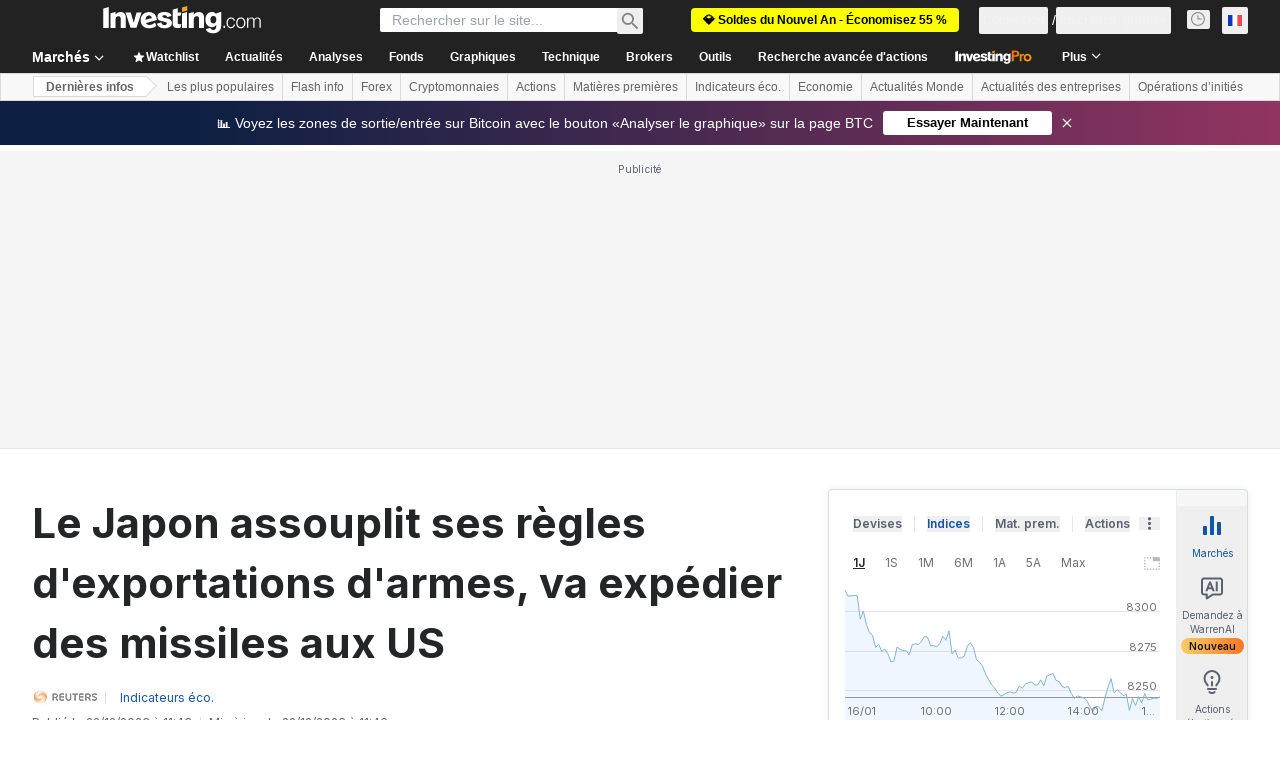

--- FILE ---
content_type: text/html; charset=utf-8
request_url: https://fr.investing.com/news/economic-indicators/le-japon-assouplit-ses-regles-dexportations-darmes-va-expedier-des-missiles-aux-us-2267502
body_size: 157898
content:
<!DOCTYPE html><html lang="fr" dir="ltr" class="html"><head><meta charSet="utf-8" data-next-head=""/><meta name="viewport" content="initial-scale=1.0,width=device-width" data-next-head=""/><link rel="amphtml" href="https://m.fr.investing.com/news/economic-indicators/le-japon-assouplit-ses-regles-dexportations-darmes-va-expedier-des-missiles-aux-us-2267502?ampMode=1" data-next-head=""/><link rel="canonical" href="https://fr.investing.com/news/economic-indicators/le-japon-assouplit-ses-regles-dexportations-darmes-va-expedier-des-missiles-aux-us-2267502" data-next-head=""/><link rel="alternate" hrefLang="fr" href="https://fr.investing.com/news/economic-indicators/le-japon-assouplit-ses-regles-dexportations-darmes-va-expedier-des-missiles-aux-us-2267502" data-next-head=""/><meta property="og:type" content="article" data-next-head=""/><meta property="og:url" content="https://fr.investing.com/news/economic-indicators/le-japon-assouplit-ses-regles-dexportations-darmes-va-expedier-des-missiles-aux-us-2267502" data-next-head=""/><meta property="og:image" content="https://i-invdn-com.investing.com/news/https://i-invdn-com.investing.com/trkd-images/LYNXMPEJBL08K_L.jpg" data-next-head=""/><meta property="og:site_name" content="Investing.com France" data-next-head=""/><meta property="og:locale" content="fr_FR" data-next-head=""/><meta name="twitter:card" content="summary_large_image" data-next-head=""/><meta name="twitter:site" content="@InvestingFrance" data-next-head=""/><meta name="twitter:image" content="https://i-invdn-com.investing.com/news/https://i-invdn-com.investing.com/trkd-images/LYNXMPEJBL08K_L.jpg" data-next-head=""/><link rel="alternate" type="application/rss+xml" title="RSS" href="https://fr.investing.com/rss/news_95.rss" data-next-head=""/><meta name="global-translation-variables" content="&quot;{}&quot;" data-next-head=""/><meta name="robots" content="max-image-preview:large" data-next-head=""/><link rel="alternate" href="ios-app://909998122/com.investing.app/5/analysis/2267502" data-next-head=""/><link rel="alternate" href="android-app://com.fusionmedia.investing/app/fr.investing.com/analysis/analysis-item-2267502" data-next-head=""/><meta property="al:android:url" content="android-app://com.fusionmedia.investing/app/fr.investing.com/analysis/analysis-item-2267502" data-next-head=""/><meta property="al:ios:url" content="com.investing.app://analysis/2267502" data-next-head=""/><meta property="al:android:package" content="com.fusionmedia.investing" data-next-head=""/><meta property="al:ios:app_store_id" content="909998122" data-next-head=""/><title data-next-head="">Le Japon assouplit ses règles d&#x27;exportations d&#x27;armes, va expédier des missiles aux US Par Reuters</title><meta name="description" content="Le Japon assouplit ses règles d&#x27;exportations d&#x27;armes, va expédier des missiles aux US" data-next-head=""/><meta name="twitter:title" content="Le Japon assouplit ses règles d&#x27;exportations d&#x27;armes, va expédier des missiles aux US Par Reuters" data-next-head=""/><meta property="og:title" content="Le Japon assouplit ses règles d&#x27;exportations d&#x27;armes, va expédier des missiles aux US Par Reuters" data-next-head=""/><meta name="twitter:description" content="Le Japon assouplit ses règles d&#x27;exportations d&#x27;armes, va expédier des missiles aux US" data-next-head=""/><meta property="og:description" content="Le Japon assouplit ses règles d&#x27;exportations d&#x27;armes, va expédier des missiles aux US" data-next-head=""/><link rel="dns-prefetch" href="//securepubads.g.doubleclick.net"/><link rel="dns-prefetch" href="//monetization.prod.invmed.co"/><link rel="dns-prefetch" href="//c.amazon-adsystem.com"/><link rel="dns-prefetch" href="//fonts.googleapis.com"/><link rel="preconnect" href="//cdn.investing.com"/><link rel="preconnect" href="//live.primis.tech"/><link rel="preconnect" href="//fonts.gstatic.com" crossorigin=""/><link rel="icon" href="/favicon.ico" type="image/x-icon"/><link rel="icon" type="image/png" sizes="16x16" href="/favicon-16x16.png"/><link rel="icon" type="image/png" sizes="32x32" href="/favicon-32x32.png"/><link rel="icon" type="image/png" sizes="48x48" href="/favicon-48x48.png"/><link rel="apple-touch-icon" sizes="180x180" href="/apple-touch-icon.png"/><meta name="apple-mobile-web-app-capable" content="yes"/><meta name="apple-mobile-web-app-title" content="Investing.com"/><meta name="theme-color" content="#222222"/><link rel="preload" href="https://cdn.investing.com/x/5e0d9cf/_next/static/css/010bf88dec1ef396.css" as="style"/><link rel="preload" href="https://cdn.investing.com/x/5e0d9cf/_next/static/css/6760512ea63a6c61.css" as="style"/><link rel="preload" href="https://cdn.investing.com/x/5e0d9cf/_next/static/css/75b415b4cc033280.css" as="style"/><link rel="preload" href="https://cdn.investing.com/x/5e0d9cf/_next/static/css/b3a5469ccce643e0.css" as="style"/><link rel="preload" href="https://cdn.investing.com/x/5e0d9cf/_next/static/css/7e93f9d70dcbe38e.css" as="style"/><script data-next-head="">window.dataLayer=window.dataLayer||[];function gtag(){dataLayer.push(arguments)};window.__imntz=window.__imntz||{};window.__imntz.queue=window.__imntz.queue||[];window.googletag=window.googletag||{cmd:[]};window.yaContextCb=window.yaContextCb||[];window.OneTrust={};function OptanonWrapper(){}</script><script>try {
            const userEmailStr = false;
            if (userEmailStr) {
                window.__imntz.queue.push(() => { window.__imntz.api().setUserDetail("email", userEmailStr) })
            }
        } catch (error) {
            console.error("Failed to serialize userEmailHashed:", error);
        }</script><link rel="stylesheet" href="https://fonts.googleapis.com/css2?family=Inter:wght@400;500;600;700&amp;display=swap"/><script id="init_globals" data-nscript="beforeInteractive">window.page_design="refactoring_full_width";(function(w,d,s,l,i){w[l]=w[l]||[];w[l].push({'gtm.start':new Date().getTime(),event:'gtm.js'});var f=d.getElementsByTagName(s)[0],j=d.createElement(s),dl=l!='dataLayer'?'&l='+l:'';j.async=true;j.src='/gcode/?id='+i+dl;f.parentNode.insertBefore(j,f);})(window,document,'script','dataLayer','GTM-PGT3R3D');</script><script id="fb_pixel" data-nscript="beforeInteractive">!function(f,b,e,v,n,t,s){if(f.fbq)return;n=f.fbq=function(){n.callMethod? n.callMethod.apply(n,arguments):n.queue.push(arguments)};if(!f._fbq)f._fbq=n;n.push=n;n.loaded=!0;n.version='2.0';n.queue=[];t=b.createElement(e);t.async=!0;t.src=v;s=b.getElementsByTagName(e)[0];s.parentNode.insertBefore(t,s)}(window, document,'script','https://connect.facebook.net/en_US/fbevents.js');</script><script id="pubx_ads" data-nscript="beforeInteractive">(function(){
                            var PUBX_FF_ALWAYS_ENABLED = true;
                            var PUBX_ON_PERCENTAGE = 95;
                            var AUCTION_DELAY = 100;
                            var pubxId = "71b864d1-8747-49a4-9279-13f89d43e57f";
                            var pbNamespace = "pbjs";
                            var e=window[pbNamespace]=window[pbNamespace]||{};e.que=e.que||[];window.__pubx__=window.__pubx__||{};window.__pubx__.pubxFFAlwaysEnabled=PUBX_FF_ALWAYS_ENABLED;var o=null;window.__pubxLoaded__=Math.random()<PUBX_ON_PERCENTAGE/100;var a=`https://floor.pbxai.com/?pubxId=${pubxId}${window.__pubxLoaded__?"":`&pbx_e=1`}&page=${window.location.href}`;const n={a:[0,1],b:[2,6],c:[7,11],d:[12,16],e:[17,Number.MAX_SAFE_INTEGER]};const t=(e,o)=>{const a=e.bidRequestsCount||0;const t=Object.keys(n);for(const e of t){const o=n[e];if(a>=o[0]&&a<=o[1]){return e}}return t[t.length-1]};const r=(e,o)=>e.bidder;if(e.que.push===Array.prototype.push&&(window.__pubxLoaded__||PUBX_FF_ALWAYS_ENABLED)){var d=document.createElement("link");d.rel="preload";d.href=a;d.as="fetch";d.crossOrigin=true;document.head.appendChild(d)}if(window.__pubxLoaded__){try{var u=localStorage.getItem("pubx:defaults");var i=JSON.parse(u);var _=i?i["data"]:o;window.__pubx__.pubxDefaultsAvailable=true;if(!_||_&&typeof _==="object"&&_.expiry<Date.now()){window.__pubx__.pubxDefaultsAvailable=false}else{o=_}}catch(e){console.error("Pubx: Error parsing defaults",e);window.__pubx__.pubxDefaultsAvailable=false}}if(PUBX_FF_ALWAYS_ENABLED||window.__pubxLoaded__){e.que.push((function(){e.setConfig({floors:{enforcement:{floorDeals:true},auctionDelay:AUCTION_DELAY,endpoint:{url:a},additionalSchemaFields:{rank:t,bidder:r},data:o}})}))}var p=document.createElement("script"),l=`https://cdn.pbxai.com/${pubxId}.js?pbxd=${encodeURIComponent(window.location.origin)}`;p.src=l;p.async=true;document.head.appendChild(p);
                        })();</script><script id="inv_ads" data-nscript="beforeInteractive">window.__imntz.config={preset:{"version":"2144","wrapper":"3.36.2-rc3","prebid":"26","constraints":{"bid_factor":{"adagio":[0.96],"amazon":[1],"appnexus":[0.91],"criteo":[0.91],"inmobi":[0.91],"insticator":[0.88],"ix":[0.94],"medianet":[0.94],"nextMillennium":[0.95],"pubmatic":[0.92],"richaudience":[0.89],"seedtag":[0.95],"sevio":[0.85],"smilewanted":[0.84],"sparteo":[0.91],"triplelift":[0.95],"unruly":[0.95],"vidazoo_display":[0.9],"vidazoo_run":[0.95]},"bid_page":{},"ccpa_compatible":{"adagio":true,"amazon":true,"appnexus":true,"criteo":true,"inmobi":true,"insticator":true,"ix":true,"medianet":true,"nextMillennium":true,"pubmatic":true,"richaudience":true,"seedtag":true,"sevio":true,"smilewanted":true,"sparteo":true,"triplelift":true,"unruly":true,"vidazoo_display":true,"vidazoo_run":true},"gdpr_compatible":{"adagio":true,"amazon":true,"appnexus":true,"criteo":true,"inmobi":true,"insticator":true,"ix":true,"medianet":true,"nextMillennium":true,"pubmatic":true,"richaudience":true,"seedtag":true,"sevio":true,"smilewanted":true,"sparteo":true,"triplelift":true,"unruly":true,"vidazoo_display":true,"vidazoo_run":true},"exclude_adex":false,"auction_timeout":3000},"bidderConfig":[],"bidderAliases":{"vidazoo_display":"vidazoo","vidazoo_run":"vidazoo"},"analyticsRefreshCounterMainSite":true,"analyticsPrebidMainSite":[],"userIdsMainSite":[{"name":"lotamePanoramaId","params":{"clientId":"17516"}}],"rtdProviders":[{"name":"adagio","params":{"site":"ms-investing-com","organizationId":"1306"}},{"name":"contxtful","waitForIt":true,"params":{"version":"v1","customer":"INVP251016","bidders":["contxtful"],"adServerTargeting":true}}],"intentIQ":{"enabled":false,"config":{}},"ad_units":[{"placement":"Billboard_Default","group":"Billboard_Desktop","name":"/6938/FP_FR_site/FP_FR_Billboard_Default","sizesV2":{"0":["fluid",[980,250],[970,250],[970,90],[728,90]],"1440":["fluid",[1,1],[1000,200],[70,130],[980,250],[970,100],[1192,250],[1192,90],[1192,100],[1192,130],[1192,250]]},"refreshSettings":{"refresh":30000,"maxRefreshWhenNoFill":2,"emptySlotRefreshTimeout":20000},"conditions":{},"adex_sizes":null,"infinite":false,"interstitial":false,"repeatable":true,"reportable":true,"position":4,"bidders":[{"bidder":"adagio","params":{"organizationId":"1306","site":"ms-investing-com","placement":"FP_Desktop_Billboard_Default"}},{"bidder":"amazon","params":{}},{"bidder":"appnexus","params":{"placementId":25736098}},{"bidder":"criteo","params":{"networkId":8767,"pubid":"101558","publisherSubId":"Investing_FP"}},{"bidder":"inmobi","params":{"plc":"10000516454"}},{"bidder":"insticator","params":{"adUnitId":"01J7KDP73SZRTF5JFW5Y3BYCJB"}},{"bidder":"ix","params":{"siteId":"842306"}},{"bidder":"medianet","params":{"cid":"8CUFV8103","crid":"461148263"}},{"bidder":"nextMillennium","params":{"placement_id":"38476"}},{"bidder":"pubmatic","params":{"publisherId":"158008","adSlot":"FP_Desktop_Billboard_Default"}},{"bidder":"richaudience","params":{"pid":"Igh8Py6HZx","supplyType":"site"}},{"bidder":"seedtag","params":{"publisherId":"8874-9209-01","adUnitId":"33954228","placement":"inBanner"}},{"bidder":"sevio","params":{"zone":"707e58fe-594f-44b8-a90a-efc82e5d3359"}},{"bidder":"smilewanted","params":{"zoneId":"investing.com_hb_display_1"}},{"bidder":"sparteo","params":{"networkId":"db772092-18cf-4792-8b3e-813f4058138b"}},{"bidder":"triplelift","params":{"inventoryCode":"FP_Desktop_Billboard_Default"}},{"bidder":"unruly","params":{"siteId":296598}},{"bidder":"vidazoo_display","params":{"cId":"63cfdd11f8623a513e005157","pId":"59ac17c192832d0011283fe3"}},{"bidder":"vidazoo_run","params":{"cId":"66826e41f025c827c59e1f33","pId":"59ac17c192832d0011283fe3","subDomain":"exchange"}}]},{"placement":"Content_box1","group":"Content_Box_Desktop","name":"/6938/FP_FR_site/FP_FR_Content_box1","sizesV2":{"0":[[336,280],[300,250],[320,100]]},"refreshSettings":{"refresh":30000,"maxRefreshWhenNoFill":2,"emptySlotRefreshTimeout":20000},"conditions":{},"adex_sizes":null,"infinite":true,"interstitial":false,"repeatable":true,"reportable":false,"position":0,"bidders":[{"bidder":"adagio","params":{"organizationId":"1306","site":"ms-investing-com","placement":"FP_Content_box1"}},{"bidder":"amazon","params":{}},{"bidder":"appnexus","params":{"placementId":32284523}},{"bidder":"criteo","params":{"networkId":8767,"pubid":"101558","publisherSubId":"Investing_FP"}},{"bidder":"inmobi","params":{"plc":"10000516455"}},{"bidder":"insticator","params":{"adUnitId":"01J7KDP73SZRTF5JFW5Y3BYCJB"}},{"bidder":"ix","params":{"siteId":"1081693"}},{"bidder":"medianet","params":{"cid":"8CUFV8103","crid":"396815734"}},{"bidder":"nextMillennium","params":{"placement_id":"54125"}},{"bidder":"pubmatic","params":{"publisherId":"158008","adSlot":"FP_Content_box1"}},{"bidder":"richaudience","params":{"pid":"bgzuJBsVNN","supplyType":"site"}},{"bidder":"seedtag","params":{"publisherId":"8874-9209-01","adUnitId":"31389115","placement":"inArticle"}},{"bidder":"sevio","params":{"zone":"91b2b108-01e6-4f4f-91ac-ea8126cf8513"}},{"bidder":"smilewanted","params":{"zoneId":"investing.com_hb_display_10"}},{"bidder":"sparteo","params":{"networkId":"db772092-18cf-4792-8b3e-813f4058138b"}},{"bidder":"triplelift","params":{"inventoryCode":"investing_FP_Content_Touch_box1_300x250_pb"}},{"bidder":"unruly","params":{"siteId":296598}},{"bidder":"vidazoo_display","params":{"cId":"63cfdd11f8623a513e005157","pId":"59ac17c192832d0011283fe3"}},{"bidder":"vidazoo_run","params":{"cId":"66826e41f025c827c59e1f33","pId":"59ac17c192832d0011283fe3","subDomain":"exchange"}}]},{"placement":"Content_box2","group":"Content_Box_Desktop","name":"/6938/FP_FR_site/FP_FR_Content_box2","sizesV2":{"0":[[336,280],[300,250],[320,100]]},"refreshSettings":{"refresh":30000,"maxRefreshWhenNoFill":2,"emptySlotRefreshTimeout":20000},"conditions":{},"adex_sizes":null,"infinite":true,"interstitial":false,"repeatable":true,"reportable":false,"position":0,"bidders":[{"bidder":"adagio","params":{"organizationId":"1306","site":"ms-investing-com","placement":"FP_Content_box2"}},{"bidder":"amazon","params":{}},{"bidder":"appnexus","params":{"placementId":32284524}},{"bidder":"criteo","params":{"networkId":8767,"pubid":"101558","publisherSubId":"Investing_FP"}},{"bidder":"inmobi","params":{"plc":"10000516466"}},{"bidder":"insticator","params":{"adUnitId":"01J7KDP73SZRTF5JFW5Y3BYCJB"}},{"bidder":"ix","params":{"siteId":"1081694"}},{"bidder":"medianet","params":{"cid":"8CUFV8103","crid":"470368241"}},{"bidder":"nextMillennium","params":{"placement_id":"54126"}},{"bidder":"pubmatic","params":{"publisherId":"158008","adSlot":"FP_Content_box2"}},{"bidder":"richaudience","params":{"pid":"clrDnhUiMu","supplyType":"site"}},{"bidder":"seedtag","params":{"publisherId":"8874-9209-01","adUnitId":"31389115","placement":"inArticle"}},{"bidder":"sevio","params":{"zone":"ff16c017-b79c-4252-b527-e6d0e042ff08"}},{"bidder":"smilewanted","params":{"zoneId":"investing.com_hb_display_11"}},{"bidder":"sparteo","params":{"networkId":"db772092-18cf-4792-8b3e-813f4058138b"}},{"bidder":"triplelift","params":{"inventoryCode":"investing_FP_Content_Touch_box1_300x250_pb"}},{"bidder":"unruly","params":{"siteId":296598}},{"bidder":"vidazoo_display","params":{"cId":"63cfdd11f8623a513e005157","pId":"59ac17c192832d0011283fe3"}},{"bidder":"vidazoo_run","params":{"cId":"66826e41f025c827c59e1f33","pId":"59ac17c192832d0011283fe3","subDomain":"exchange"}}]},{"placement":"Content_box1","group":"Content_Box_Desktop","name":"/6938/FP_FR_site/FP_FR_Content_box3","sizesV2":{"0":[[336,280],[300,250],[320,100]]},"refreshSettings":{"refresh":30000,"maxRefreshWhenNoFill":2,"emptySlotRefreshTimeout":20000},"conditions":{},"adex_sizes":null,"infinite":true,"interstitial":false,"repeatable":true,"reportable":false,"position":0,"bidders":[{"bidder":"adagio","params":{"organizationId":"1306","site":"ms-investing-com","placement":"FP_Content_box3"}},{"bidder":"amazon","params":{}},{"bidder":"appnexus","params":{"placementId":33153547}},{"bidder":"criteo","params":{"networkId":8767,"pubid":"101558","publisherSubId":"Investing_FP"}},{"bidder":"inmobi","params":{"plc":"10000516467"}},{"bidder":"insticator","params":{"adUnitId":"01J7KDP73SZRTF5JFW5Y3BYCJB"}},{"bidder":"ix","params":{"siteId":"1121966"}},{"bidder":"medianet","params":{"cid":"8CUFV8103","crid":"371597972"}},{"bidder":"nextMillennium","params":{"placement_id":"59561"}},{"bidder":"pubmatic","params":{"publisherId":"158008","adSlot":"FP_Content_box3"}},{"bidder":"richaudience","params":{"pid":"TzwcYyGuQa","supplyType":"site"}},{"bidder":"seedtag","params":{"publisherId":"8874-9209-01","adUnitId":"31093022","placement":"inArticle"}},{"bidder":"sevio","params":{"zone":"2eb6009c-0f72-410c-bb46-443de20c78dd"}},{"bidder":"smilewanted","params":{"zoneId":"investing.com_hb_display_12"}},{"bidder":"sparteo","params":{"networkId":"db772092-18cf-4792-8b3e-813f4058138b"}},{"bidder":"triplelift","params":{"inventoryCode":"investing_FP_Content_Touch_box1_300x250_pb"}},{"bidder":"unruly","params":{"siteId":296598}},{"bidder":"vidazoo_display","params":{"cId":"63cfdd11f8623a513e005157","pId":"59ac17c192832d0011283fe3"}},{"bidder":"vidazoo_run","params":{"cId":"66826e41f025c827c59e1f33","pId":"59ac17c192832d0011283fe3","subDomain":"exchange"}}]},{"placement":"Content_box2","group":"Content_Box_Desktop","name":"/6938/FP_FR_site/FP_FR_Content_box4","sizesV2":{"0":[[336,280],[300,250],[320,100]]},"refreshSettings":{"refresh":30000,"maxRefreshWhenNoFill":2,"emptySlotRefreshTimeout":20000},"conditions":{},"adex_sizes":null,"infinite":true,"interstitial":false,"repeatable":true,"reportable":false,"position":0,"bidders":[{"bidder":"adagio","params":{"organizationId":"1306","site":"ms-investing-com","placement":"FP_Content_box4"}},{"bidder":"amazon","params":{}},{"bidder":"appnexus","params":{"placementId":33153546}},{"bidder":"criteo","params":{"networkId":8767,"pubid":"101558","publisherSubId":"Investing_FP"}},{"bidder":"inmobi","params":{"plc":"10000516464"}},{"bidder":"insticator","params":{"adUnitId":"01J7KDP73SZRTF5JFW5Y3BYCJB"}},{"bidder":"ix","params":{"siteId":"1121967"}},{"bidder":"medianet","params":{"cid":"8CUFV8103","crid":"777292526"}},{"bidder":"nextMillennium","params":{"placement_id":"59562"}},{"bidder":"pubmatic","params":{"publisherId":"158008","adSlot":"FP_Content_box4"}},{"bidder":"richaudience","params":{"pid":"0X2hTpKKO8","supplyType":"site"}},{"bidder":"seedtag","params":{"publisherId":"8874-9209-01","adUnitId":"31093022","placement":"inArticle"}},{"bidder":"sevio","params":{"zone":"32c688a9-a47e-4f2e-860c-f42594e1e501"}},{"bidder":"smilewanted","params":{"zoneId":"investing.com_hb_display_13"}},{"bidder":"sparteo","params":{"networkId":"db772092-18cf-4792-8b3e-813f4058138b"}},{"bidder":"triplelift","params":{"inventoryCode":"investing_FP_Content_Touch_box1_300x250_pb"}},{"bidder":"unruly","params":{"siteId":296598}},{"bidder":"vidazoo_display","params":{"cId":"63cfdd11f8623a513e005157","pId":"59ac17c192832d0011283fe3"}},{"bidder":"vidazoo_run","params":{"cId":"66826e41f025c827c59e1f33","pId":"59ac17c192832d0011283fe3","subDomain":"exchange"}}]},{"placement":"Content_Leaderboard1","group":"Content_Leaderboard_Desktop","name":"/6938/FP_FR_site/FP_FR_Content_Leaderboard1","sizesV2":{"0":["fluid",[728,90]]},"refreshSettings":{"refresh":30000,"maxRefreshWhenNoFill":2,"emptySlotRefreshTimeout":20000},"conditions":{},"adex_sizes":null,"infinite":true,"interstitial":false,"repeatable":true,"reportable":false,"position":0,"bidders":[{"bidder":"adagio","params":{"organizationId":"1306","site":"ms-investing-com","placement":"FP_Midpage_Leaderboard_1"}},{"bidder":"amazon","params":{}},{"bidder":"appnexus","params":{"placementId":32284522}},{"bidder":"criteo","params":{"networkId":8767,"pubid":"101558","publisherSubId":"Investing_FP"}},{"bidder":"inmobi","params":{"plc":"10000516460"}},{"bidder":"insticator","params":{"adUnitId":"01J7KDP73SZRTF5JFW5Y3BYCJB"}},{"bidder":"ix","params":{"siteId":"1081692"}},{"bidder":"medianet","params":{"cid":"8CUFV8103","crid":"184151924"}},{"bidder":"nextMillennium","params":{"placement_id":"54124"}},{"bidder":"pubmatic","params":{"publisherId":"158008","adSlot":"FP_Content_Leaderboard1"}},{"bidder":"richaudience","params":{"pid":"gDnw9o7Caz","supplyType":"site"}},{"bidder":"seedtag","params":{"publisherId":"8874-9209-01","adUnitId":"31773561","placement":"inArticle"}},{"bidder":"sevio","params":{"zone":"0ac4c6bd-40ac-4a19-ad03-0093e4b0a8cd"}},{"bidder":"smilewanted","params":{"zoneId":"investing.com_hb_display_8"}},{"bidder":"sparteo","params":{"networkId":"db772092-18cf-4792-8b3e-813f4058138b"}},{"bidder":"triplelift","params":{"inventoryCode":"investing_FP_Midpage_Leaderboard_1_728x90_pb"}},{"bidder":"unruly","params":{"siteId":296598}},{"bidder":"vidazoo_display","params":{"cId":"63cfdd11f8623a513e005157","pId":"59ac17c192832d0011283fe3"}},{"bidder":"vidazoo_run","params":{"cId":"66826e41f025c827c59e1f33","pId":"59ac17c192832d0011283fe3","subDomain":"exchange"}}]},{"placement":"Content_Leaderboard1","group":"Content_Leaderboard_Desktop","name":"/6938/FP_FR_site/FP_FR_Content_Leaderboard2","sizesV2":{"0":["fluid",[728,90]]},"refreshSettings":{"refresh":30000,"maxRefreshWhenNoFill":2,"emptySlotRefreshTimeout":20000},"conditions":{},"adex_sizes":null,"infinite":true,"interstitial":false,"repeatable":true,"reportable":false,"position":0,"bidders":[{"bidder":"adagio","params":{"organizationId":"1306","site":"ms-investing-com","placement":"FP_Content_Leaderboard2"}},{"bidder":"amazon","params":{}},{"bidder":"appnexus","params":{"placementId":33153548}},{"bidder":"criteo","params":{"networkId":8767,"pubid":"101558","publisherSubId":"Investing_FP"}},{"bidder":"inmobi","params":{"plc":"10000516459"}},{"bidder":"insticator","params":{"adUnitId":"01J7KDP73SZRTF5JFW5Y3BYCJB"}},{"bidder":"ix","params":{"siteId":"1121965"}},{"bidder":"medianet","params":{"cid":"8CUFV8103","crid":"425547581"}},{"bidder":"nextMillennium","params":{"placement_id":"59560"}},{"bidder":"pubmatic","params":{"publisherId":"158008","adSlot":"FP_Content_Leaderboard2"}},{"bidder":"richaudience","params":{"pid":"IS5Ezuuj9P","supplyType":"site"}},{"bidder":"seedtag","params":{"publisherId":"8874-9209-01","adUnitId":"31773561","placement":"inArticle"}},{"bidder":"sevio","params":{"zone":"d742874d-3eac-4ba9-8ecd-a92e6376f55b"}},{"bidder":"smilewanted","params":{"zoneId":"investing.com_hb_display_9"}},{"bidder":"sparteo","params":{"networkId":"db772092-18cf-4792-8b3e-813f4058138b"}},{"bidder":"triplelift","params":{"inventoryCode":"investing_FP_Midpage_Leaderboard_1_728x90_pb"}},{"bidder":"unruly","params":{"siteId":296598}},{"bidder":"vidazoo_display","params":{"cId":"63cfdd11f8623a513e005157","pId":"59ac17c192832d0011283fe3"}},{"bidder":"vidazoo_run","params":{"cId":"66826e41f025c827c59e1f33","pId":"59ac17c192832d0011283fe3","subDomain":"exchange"}}]},{"placement":"Content_Midpage_1","group":"Content_Midpage_1_Desktop","name":"/6938/FP_FR_site/FP_FR_Content_Midpage_1","sizesV2":{"0":["fluid",[980,250],[970,250],[970,90],[728,90],[1,1]]},"refreshSettings":{"refresh":30000,"maxRefreshWhenNoFill":2,"emptySlotRefreshTimeout":20000},"conditions":{"selector_margin_pixels":350},"adex_sizes":null,"infinite":false,"interstitial":false,"repeatable":true,"reportable":false,"position":3,"bidders":[{"bidder":"amazon","params":{}}]},{"placement":"Content_Midpage_2","group":"Content_Midpage_2_Desktop","name":"/6938/FP_FR_site/FP_FR_Content_Midpage_2","sizesV2":{"0":["fluid",[980,250],[970,250],[970,90],[728,90],[1,1]]},"refreshSettings":{"refresh":30000,"maxRefreshWhenNoFill":2,"emptySlotRefreshTimeout":20000},"conditions":{"selector_margin_pixels":350},"adex_sizes":null,"infinite":false,"interstitial":false,"repeatable":true,"reportable":false,"position":3,"bidders":[{"bidder":"amazon","params":{}}]},{"placement":"Content_Midpage_3","group":"Content_Midpage_3_Desktop","name":"/6938/FP_FR_site/FP_FR_Content_Midpage_3","sizesV2":{"0":["fluid",[980,250],[970,250],[970,90],[728,90],[1,1]]},"refreshSettings":{"refresh":30000,"maxRefreshWhenNoFill":2,"emptySlotRefreshTimeout":20000},"conditions":{"selector_margin_pixels":350},"adex_sizes":null,"infinite":false,"interstitial":false,"repeatable":true,"reportable":false,"position":3,"bidders":[{"bidder":"amazon","params":{}}]},{"placement":"Forum_Comments_Infinite","group":"Commentary_Leaderboard_Desktop","name":"/6938/FP_FR_site/FP_FR_Forum_Comments_Infinite","sizesV2":{"0":[[728,90]]},"refreshSettings":{"refresh":30000,"maxRefreshWhenNoFill":2,"emptySlotRefreshTimeout":20000},"conditions":{},"adex_sizes":null,"infinite":true,"interstitial":false,"repeatable":true,"reportable":false,"position":0,"bidders":[{"bidder":"adagio","params":{"organizationId":"1306","site":"ms-investing-com","placement":"FP_Forum_Comments_Infinite"}},{"bidder":"amazon","params":{}},{"bidder":"appnexus","params":{"placementId":31794684}},{"bidder":"criteo","params":{"networkId":8767,"pubid":"101558","publisherSubId":"Investing_FP"}},{"bidder":"inmobi","params":{"plc":"10000516456"}},{"bidder":"insticator","params":{"adUnitId":"01J7KDP73SZRTF5JFW5Y3BYCJB"}},{"bidder":"ix","params":{"siteId":"1071077"}},{"bidder":"medianet","params":{"cid":"8CUFV8103","crid":"589166642"}},{"bidder":"nextMillennium","params":{"placement_id":"52724"}},{"bidder":"pubmatic","params":{"publisherId":"158008","adSlot":"FP_Forum_Comments_Infinite"}},{"bidder":"richaudience","params":{"pid":"hf8JaKfWDM","supplyType":"site"}},{"bidder":"seedtag","params":{"publisherId":"8874-9209-01","adUnitId":"31389114","placement":"inArticle"}},{"bidder":"sevio","params":{"zone":"fd88ab06-02d9-4dae-a982-2d0262a5da8d"}},{"bidder":"smilewanted","params":{"zoneId":"investing.com_hb_display_7"}},{"bidder":"sparteo","params":{"networkId":"db772092-18cf-4792-8b3e-813f4058138b"}},{"bidder":"triplelift","params":{"inventoryCode":"investing_FP_Midpage_Leaderboard_1_728x90_pb"}},{"bidder":"unruly","params":{"siteId":296598}},{"bidder":"vidazoo_display","params":{"cId":"63cfdd11f8623a513e005157","pId":"59ac17c192832d0011283fe3"}},{"bidder":"vidazoo_run","params":{"cId":"66826e41f025c827c59e1f33","pId":"59ac17c192832d0011283fe3","subDomain":"exchange"}}]},{"placement":"Midpage_Leaderboard_1","group":"Midpage Leaderboard 1","name":"/6938/FP_FR_site/FP_FR_Midpage_Leaderboard_1","sizesV2":{"0":[[728,90],[468,60],["fluid"]]},"refreshSettings":{"refresh":30000,"maxRefreshWhenNoFill":2,"emptySlotRefreshTimeout":20000},"conditions":{"selector_margin_pixels":500},"adex_sizes":null,"infinite":false,"interstitial":false,"repeatable":true,"reportable":false,"position":6,"bidders":[]},{"placement":"Sideblock_1_Default","group":"Sideblock_1_Desktop","name":"/6938/FP_FR_site/FP_FR_Sideblock_1_Default","sizesV2":{"0":[[300,600],[120,600],[160,600],[336,280],[320,280],[336,250],[300,250]]},"refreshSettings":{"refresh":30000,"maxRefreshWhenNoFill":2,"emptySlotRefreshTimeout":20000},"conditions":{"selector_margin_pixels":350},"adex_sizes":null,"infinite":false,"interstitial":false,"repeatable":true,"reportable":true,"position":6,"bidders":[{"bidder":"adagio","params":{"organizationId":"1306","site":"ms-investing-com","placement":"FP_Desktop_Sideblock_1_Default"}},{"bidder":"amazon","params":{}},{"bidder":"appnexus","params":{"placementId":25736099}},{"bidder":"criteo","params":{"networkId":8767,"pubid":"101558","publisherSubId":"Investing_FP"}},{"bidder":"inmobi","params":{"plc":"10000516457"}},{"bidder":"insticator","params":{"adUnitId":"01J7KDP73SZRTF5JFW5Y3BYCJB"}},{"bidder":"ix","params":{"siteId":"842307"}},{"bidder":"medianet","params":{"cid":"8CUFV8103","crid":"853582964"}},{"bidder":"nextMillennium","params":{"placement_id":"38477"}},{"bidder":"pubmatic","params":{"publisherId":"158008","adSlot":"FP_Desktop_Sideblock_1_Default"}},{"bidder":"richaudience","params":{"pid":"iYLBbct1Yl","supplyType":"site"}},{"bidder":"seedtag","params":{"publisherId":"8874-9209-01","adUnitId":"31389115","placement":"inArticle"}},{"bidder":"sevio","params":{"zone":"31ba0913-e379-49ba-8c89-40b605f05bd8"}},{"bidder":"smilewanted","params":{"zoneId":"investing.com_hb_display_2"}},{"bidder":"sparteo","params":{"networkId":"db772092-18cf-4792-8b3e-813f4058138b"}},{"bidder":"triplelift","params":{"inventoryCode":"FP_Desktop_Sideblock_1_Default"}},{"bidder":"unruly","params":{"siteId":296598}},{"bidder":"vidazoo_display","params":{"cId":"63cfdd11f8623a513e005157","pId":"59ac17c192832d0011283fe3"}},{"bidder":"vidazoo_run","params":{"cId":"66826e41f025c827c59e1f33","pId":"59ac17c192832d0011283fe3","subDomain":"exchange"}}]},{"placement":"Sideblock_2_Default","group":"Sideblock_2_Desktop","name":"/6938/FP_FR_site/FP_FR_Sideblock_2_Default","sizesV2":{"0":[[336,280],[320,100],[300,100],[300,250]]},"refreshSettings":{"refresh":30000,"maxRefreshWhenNoFill":2,"emptySlotRefreshTimeout":20000},"conditions":{"selector_margin_pixels":500},"adex_sizes":null,"infinite":false,"interstitial":false,"repeatable":true,"reportable":false,"position":6,"bidders":[{"bidder":"adagio","params":{"organizationId":"1306","site":"ms-investing-com","placement":"FP_Desktop_Sideblock_2_Default"}},{"bidder":"amazon","params":{}},{"bidder":"appnexus","params":{"placementId":25736100}},{"bidder":"criteo","params":{"networkId":8767,"pubid":"101558","publisherSubId":"Investing_FP"}},{"bidder":"inmobi","params":{"plc":"10000516463"}},{"bidder":"insticator","params":{"adUnitId":"01J7KDP73SZRTF5JFW5Y3BYCJB"}},{"bidder":"ix","params":{"siteId":"842308"}},{"bidder":"medianet","params":{"cid":"8CUFV8103","crid":"134209715"}},{"bidder":"nextMillennium","params":{"placement_id":"38478"}},{"bidder":"pubmatic","params":{"publisherId":"158008","adSlot":"FP_Desktop_Sideblock_2_Default"}},{"bidder":"richaudience","params":{"pid":"3k54tN30pp","supplyType":"site"}},{"bidder":"seedtag","params":{"publisherId":"8874-9209-01","adUnitId":"31389115","placement":"inArticle"}},{"bidder":"sevio","params":{"zone":"5ded87a7-fb94-4b91-ba69-0a5f959c718c"}},{"bidder":"smilewanted","params":{"zoneId":"investing.com_hb_display_3"}},{"bidder":"sparteo","params":{"networkId":"db772092-18cf-4792-8b3e-813f4058138b"}},{"bidder":"triplelift","params":{"inventoryCode":"FP_Desktop_Sideblock_2_Default"}},{"bidder":"unruly","params":{"siteId":296598}},{"bidder":"vidazoo_display","params":{"cId":"63cfdd11f8623a513e005157","pId":"59ac17c192832d0011283fe3"}},{"bidder":"vidazoo_run","params":{"cId":"66826e41f025c827c59e1f33","pId":"59ac17c192832d0011283fe3","subDomain":"exchange"}}]},{"placement":"Sideblock_3_viewable","group":"Sideblock_3_Desktop","name":"/6938/FP_FR_site/FP_FR_Sideblock_3_viewable","sizesV2":{"0":[[300,600],[120,600],[160,600],[336,280],[320,280],[336,250],[300,250]]},"refreshSettings":{"refresh":30000,"maxRefreshWhenNoFill":2,"emptySlotRefreshTimeout":20000},"conditions":{"selector_margin_pixels":650},"adex_sizes":null,"infinite":false,"interstitial":false,"repeatable":true,"reportable":false,"position":6,"bidders":[{"bidder":"adagio","params":{"organizationId":"1306","site":"ms-investing-com","placement":"FP_Desktop_Sideblock_3_viewable"}},{"bidder":"amazon","params":{}},{"bidder":"appnexus","params":{"placementId":25736101}},{"bidder":"criteo","params":{"networkId":8767,"pubid":"101558","publisherSubId":"Investing_FP"}},{"bidder":"inmobi","params":{"plc":"10000516462"}},{"bidder":"insticator","params":{"adUnitId":"01J7KDP73SZRTF5JFW5Y3BYCJB"}},{"bidder":"ix","params":{"siteId":"842309"}},{"bidder":"medianet","params":{"cid":"8CUFV8103","crid":"552090665"}},{"bidder":"nextMillennium","params":{"placement_id":"38479"}},{"bidder":"pubmatic","params":{"publisherId":"158008","adSlot":"FP_Desktop_Sideblock_3_viewable"}},{"bidder":"richaudience","params":{"pid":"bPkknTNT0K","supplyType":"site"}},{"bidder":"seedtag","params":{"publisherId":"8874-9209-01","adUnitId":"31389115","placement":"inArticle"}},{"bidder":"sevio","params":{"zone":"4d9c559f-66b3-439a-937d-428740f90b58"}},{"bidder":"smilewanted","params":{"zoneId":"investing.com_hb_display_4"}},{"bidder":"sparteo","params":{"networkId":"db772092-18cf-4792-8b3e-813f4058138b"}},{"bidder":"triplelift","params":{"inventoryCode":"FP_Desktop_Sideblock_1_Default"}},{"bidder":"unruly","params":{"siteId":296598}},{"bidder":"vidazoo_display","params":{"cId":"63cfdd11f8623a513e005157","pId":"59ac17c192832d0011283fe3"}},{"bidder":"vidazoo_run","params":{"cId":"66826e41f025c827c59e1f33","pId":"59ac17c192832d0011283fe3","subDomain":"exchange"}}]},{"placement":"Sideblock_Comments_Infinite","group":"Commentary_Box_Desktop","name":"/6938/FP_FR_site/FP_FR_Sideblock_Comments_Infinite","sizesV2":{"0":[[300,50],[300,100],[300,250]]},"refreshSettings":{"refresh":30000,"maxRefreshWhenNoFill":2,"emptySlotRefreshTimeout":20000},"conditions":{},"adex_sizes":null,"infinite":true,"interstitial":false,"repeatable":true,"reportable":false,"position":0,"bidders":[{"bidder":"adagio","params":{"organizationId":"1306","site":"ms-investing-com","placement":"FP_Sideblock_Comments_Infinite"}},{"bidder":"amazon","params":{}},{"bidder":"appnexus","params":{"placementId":31531425}},{"bidder":"criteo","params":{"networkId":8767,"pubid":"101558","publisherSubId":"Investing_FP"}},{"bidder":"inmobi","params":{"plc":"10000516458"}},{"bidder":"insticator","params":{"adUnitId":"01J7KDP73SZRTF5JFW5Y3BYCJB"}},{"bidder":"ix","params":{"siteId":"1064402"}},{"bidder":"medianet","params":{"cid":"8CUFV8103","crid":"852475716"}},{"bidder":"nextMillennium","params":{"placement_id":"52134"}},{"bidder":"pubmatic","params":{"publisherId":"158008","adSlot":"FP_Sideblock_Comments_Infinite"}},{"bidder":"richaudience","params":{"pid":"QVWFnQnGTk","supplyType":"site"}},{"bidder":"seedtag","params":{"publisherId":"8874-9209-01","adUnitId":"31389115","placement":"inArticle"}},{"bidder":"sevio","params":{"zone":"0784ec7b-2274-409c-ab51-bd6b5902ebe1"}},{"bidder":"smilewanted","params":{"zoneId":"investing.com_hb_display_6"}},{"bidder":"sparteo","params":{"networkId":"db772092-18cf-4792-8b3e-813f4058138b"}},{"bidder":"triplelift","params":{"inventoryCode":"FP_Sideblock_Comments_Infinite"}},{"bidder":"unruly","params":{"siteId":296598}},{"bidder":"vidazoo_display","params":{"cId":"63cfdd11f8623a513e005157","pId":"59ac17c192832d0011283fe3"}},{"bidder":"vidazoo_run","params":{"cId":"66826e41f025c827c59e1f33","pId":"59ac17c192832d0011283fe3","subDomain":"exchange"}}]},{"placement":"takeover_default","group":"Site_Scroller_Desktop","name":"/6938/FP_FR_site/FP_FR_takeover_default","sizesV2":{"1760":[[120,600],[160,600]],"2040":[[300,600],[300,250]]},"refreshSettings":{"refresh":30000,"maxRefreshWhenNoFill":2,"emptySlotRefreshTimeout":20000},"conditions":{"min_width":1760},"adex_sizes":null,"infinite":false,"interstitial":false,"repeatable":true,"reportable":false,"position":7,"bidders":[{"bidder":"adagio","params":{"organizationId":"1306","site":"ms-investing-com","placement":"FP_Takeover_Default"}},{"bidder":"amazon","params":{}},{"bidder":"appnexus","params":{"placementId":30269062}},{"bidder":"criteo","params":{"networkId":8767,"pubid":"101558","publisherSubId":"Investing_FP"}},{"bidder":"inmobi","params":{"plc":"10000516461"}},{"bidder":"insticator","params":{"adUnitId":"01J7KDP73SZRTF5JFW5Y3BYCJB"}},{"bidder":"ix","params":{"siteId":"998509"}},{"bidder":"medianet","params":{"cid":"8CUFV8103","crid":"825649285"}},{"bidder":"nextMillennium","params":{"placement_id":"42753"}},{"bidder":"pubmatic","params":{"publisherId":"158008","adSlot":"FP_Takeover_Default"}},{"bidder":"richaudience","params":{"pid":"S459IB04UX","supplyType":"site"}},{"bidder":"seedtag","params":{"publisherId":"8874-9209-01","adUnitId":"31773562","placement":"inArticle"}},{"bidder":"sevio","params":{"zone":"e6320fd5-7a36-4d7d-8fc6-69fd60c82766"}},{"bidder":"smilewanted","params":{"zoneId":"investing.com_hb_display_5"}},{"bidder":"sparteo","params":{"networkId":"db772092-18cf-4792-8b3e-813f4058138b"}},{"bidder":"triplelift","params":{"inventoryCode":"FP_Takeover_Default"}},{"bidder":"unruly","params":{"siteId":296598}},{"bidder":"vidazoo_display","params":{"cId":"63cfdd11f8623a513e005157","pId":"59ac17c192832d0011283fe3"}},{"bidder":"vidazoo_run","params":{"cId":"66826e41f025c827c59e1f33","pId":"59ac17c192832d0011283fe3","subDomain":"exchange"}}]},{"placement":"TNB_Instrument","group":"Trade Now_Desktop","name":"/6938/FP_FR_site/FP_FR_TNB_Instrument","sizesV2":{"0":["fluid"]},"refreshSettings":{"refresh":30000,"maxRefreshWhenNoFill":0,"emptySlotRefreshTimeout":20000,"nonProgrammaticTTL":50000},"conditions":{"selector_margin_pixels":600},"adex_sizes":null,"infinite":false,"interstitial":false,"repeatable":true,"reportable":false,"position":6,"bidders":[]},{"placement":"TNB_Right_Rail_1","group":"Trade Now","name":"/6938/FP_FR_site/FP_FR_TNB_Right_Rail_1","sizesV2":{},"refreshSettings":{"refresh":30000,"maxRefreshWhenNoFill":2,"emptySlotRefreshTimeout":20000},"conditions":{},"adex_sizes":null,"infinite":false,"interstitial":false,"repeatable":true,"reportable":false,"position":0,"bidders":[]}],"video_ad_units":[{"placement":"video-placement","conditions":{},"provider":"stn","providerId":"hn5QIZuX","params":{},"controlGroups":[{"provider":"primis","providerId":"121202","weight":0.4,"params":{}}]}],"widget_ad_units":[{"placement":"footer-widget","conditions":{"selector_margin_pixels":200},"provider":"dianomi","params":{"dianomi-context-id":2416}}]}};window.imntz_analyticsTargetCpmEnabled = true;window.dataLayer.push({event: 'mntz_js_load'});</script><script id="structured_data" type="application/ld+json" data-nscript="beforeInteractive">{"@context":"http://schema.org","@type":"NewsArticle","isAccessibleForFree":"True","speakable":{"@type":"SpeakableSpecification","xPath":["//*[@id=\"articleTitle\"]","//*[@id=\"article\"]/div[1]/p"]},"author":{"@type":"Person","name":"","url":""},"mainEntityOfPage":{"@type":"Webpage","url":"fr.investing.com/news/economic-indicators/le-japon-assouplit-ses-regles-dexportations-darmes-va-expedier-des-missiles-aux-us-2267502"},"publisher":{"@type":"Organization","logo":{"@type":"imageobject","url":"https://i-invdn-com.investing.com/news/providers/investing-new.png"},"name":"Investing.com"},"image":{"@type":"imageobject","representativeOfPage":"true","caption":"Le Japon assouplit ses règles d'exportations d'armes, va expédier des missiles aux US","url":"https://i-invdn-com.investing.com/trkd-images/LYNXMPEJBL08K_L.jpg","height":0,"width":0},"articleSection":"Indicateurs éco.","headline":"Le Japon assouplit ses règles d'exportations d'armes, va expédier des missiles aux US","inLanguage":"fr","dateCreated":"2023-12-22T10:43:48.000+00:00","datePublished":"2023-12-22T10:43:48.000+00:00","dateModified":"2023-12-22T10:46:12.000+00:00","expires":"2025-12-22","description":"Le Japon assouplit ses règles d'exportations d'armes, va expédier des missiles aux US","copyrightYear":"2023"}</script><link rel="stylesheet" href="https://cdn.investing.com/x/5e0d9cf/_next/static/css/010bf88dec1ef396.css" data-n-g=""/><link rel="stylesheet" href="https://cdn.investing.com/x/5e0d9cf/_next/static/css/6760512ea63a6c61.css" data-n-p=""/><link rel="stylesheet" href="https://cdn.investing.com/x/5e0d9cf/_next/static/css/75b415b4cc033280.css" data-n-p=""/><link rel="stylesheet" href="https://cdn.investing.com/x/5e0d9cf/_next/static/css/b3a5469ccce643e0.css" data-n-p=""/><link rel="stylesheet" href="https://cdn.investing.com/x/5e0d9cf/_next/static/css/7e93f9d70dcbe38e.css"/><noscript data-n-css=""></noscript><script defer="" noModule="" src="https://cdn.investing.com/x/5e0d9cf/_next/static/chunks/polyfills-42372ed130431b0a.js"></script><script src="https://securepubads.g.doubleclick.net/tag/js/gpt.js" async="" data-nscript="beforeInteractive"></script><script src="https://promos.investing.com/w37htfhcq2/vendor/9a63d23b-49c1-4335-b698-e7f3ab10af6c/lightbox_speed.js" async="" data-nscript="beforeInteractive"></script><script src="https://monetization.prod.invmed.co/wrapper/3.36.2-rc3/wrapper.min.js" defer="" data-nscript="beforeInteractive"></script><script src="https://monetization.prod.invmed.co/prebid/26/pbjs.min.js" defer="" data-nscript="beforeInteractive"></script><script src="https://c.amazon-adsystem.com/aax2/apstag.js" defer="" data-nscript="beforeInteractive"></script><script src="https://appleid.cdn-apple.com/appleauth/static/jsapi/appleid/1/fr_FR/appleid.auth.js" async="" defer="" data-nscript="beforeInteractive"></script><script src="https://accounts.google.com/gsi/client?hl=fr" async="" defer="" data-nscript="beforeInteractive"></script><script defer="" src="https://cdn.investing.com/x/5e0d9cf/_next/static/chunks/4350.fd5ffe7670841182.js"></script><script defer="" src="https://cdn.investing.com/x/5e0d9cf/_next/static/chunks/5560.427a261ea372d6ac.js"></script><script defer="" src="https://cdn.investing.com/x/5e0d9cf/_next/static/chunks/1875.8003a531988d473f.js"></script><script defer="" src="https://cdn.investing.com/x/5e0d9cf/_next/static/chunks/1125.9d5ad858e06eb61d.js"></script><script defer="" src="https://cdn.investing.com/x/5e0d9cf/_next/static/chunks/8229.290f88d9f09c9613.js"></script><script defer="" src="https://cdn.investing.com/x/5e0d9cf/_next/static/chunks/730.72d3380d3f282680.js"></script><script src="https://cdn.investing.com/x/5e0d9cf/_next/static/chunks/webpack-108c936a0b088f7b.js" defer=""></script><script src="https://cdn.investing.com/x/5e0d9cf/_next/static/chunks/framework-f8d751c8da87b5be.js" defer=""></script><script src="https://cdn.investing.com/x/5e0d9cf/_next/static/chunks/main-0ea374df0e75b8d5.js" defer=""></script><script src="https://cdn.investing.com/x/5e0d9cf/_next/static/chunks/pages/_app-6768a7712f42637e.js" defer=""></script><script src="https://cdn.investing.com/x/5e0d9cf/_next/static/chunks/1609-87c8b4b1a9146e4d.js" defer=""></script><script src="https://cdn.investing.com/x/5e0d9cf/_next/static/chunks/8992-8a8e9eceb1b8e79f.js" defer=""></script><script src="https://cdn.investing.com/x/5e0d9cf/_next/static/chunks/4031-b972eca9f46f18f2.js" defer=""></script><script src="https://cdn.investing.com/x/5e0d9cf/_next/static/chunks/4587-7704bda28582a769.js" defer=""></script><script src="https://cdn.investing.com/x/5e0d9cf/_next/static/chunks/6649-65598653bcca7dab.js" defer=""></script><script src="https://cdn.investing.com/x/5e0d9cf/_next/static/chunks/5406-a7e8899620949bc3.js" defer=""></script><script src="https://cdn.investing.com/x/5e0d9cf/_next/static/chunks/5573-220815e6236dc3c6.js" defer=""></script><script src="https://cdn.investing.com/x/5e0d9cf/_next/static/chunks/2933-a6a7ef3411f5f3de.js" defer=""></script><script src="https://cdn.investing.com/x/5e0d9cf/_next/static/chunks/3103-910add9e44060eea.js" defer=""></script><script src="https://cdn.investing.com/x/5e0d9cf/_next/static/chunks/58-cc9ed87f103c41f2.js" defer=""></script><script src="https://cdn.investing.com/x/5e0d9cf/_next/static/chunks/5059-2dc9569fc4fa7b64.js" defer=""></script><script src="https://cdn.investing.com/x/5e0d9cf/_next/static/chunks/7231-6e302f2983a55431.js" defer=""></script><script src="https://cdn.investing.com/x/5e0d9cf/_next/static/chunks/37-8f8e3700d0941c02.js" defer=""></script><script src="https://cdn.investing.com/x/5e0d9cf/_next/static/chunks/4308-30c274ca6a9252ae.js" defer=""></script><script src="https://cdn.investing.com/x/5e0d9cf/_next/static/chunks/7648-af42bee41c2b0b4a.js" defer=""></script><script src="https://cdn.investing.com/x/5e0d9cf/_next/static/chunks/9179-a79c0c95558ddf0a.js" defer=""></script><script src="https://cdn.investing.com/x/5e0d9cf/_next/static/chunks/pages/news/%5B...params%5D-cfdda6539c6dd9ac.js" defer=""></script><script src="https://cdn.investing.com/x/5e0d9cf/_next/static/5e0d9cf/_buildManifest.js" defer=""></script><script src="https://cdn.investing.com/x/5e0d9cf/_next/static/5e0d9cf/_ssgManifest.js" defer=""></script></head><body class="typography default-theme"><script>(function(h,o,t,j,a,r){
        h.hj=h.hj||function(){(h.hj.q=h.hj.q||[]).push(arguments)};
        h._hjSettings={hjid:174945,hjsv:6};
        a=o.getElementsByTagName('head')[0];
        r=o.createElement('script');r.async=1;
        r.src=t+h._hjSettings.hjid+j+h._hjSettings.hjsv;
        a.appendChild(r);
    })(window,document,'https://static.hotjar.com/c/hotjar-','.js?sv=');</script><link rel="preload" as="image" href="https://i-invdn-com.investing.com/trkd-images/LYNXMPEJBL08K_L.jpg"/><div id="__next"><div class="fixed left-0 right-0 top-0 z-100 h-[3px] transition-opacity duration-500 ease-linear opacity-0"><div class="h-[3px] origin-left bg-[#0A69E5] transition-transform duration-200 ease-linear" style="transform:scaleX(0)"></div></div><header class="header_header__ts5le mb-[46px] sm:mb-12 md:!mb-[66px] bg-inv-grey-800 p-2.5 md:p-0" data-test="main-header"><div class="flex justify-center md:bg-inv-grey-800 md:text-white xxl:px-[160px] xxxl:px-[300px] header_top-row-wrapper__7SAiJ"><section class="header_top-row__i6XkJ w-full max-w-screen-md xl:container mdMax:bg-inv-grey-800 md:max-w-full md:!px-7 md2:!px-8 xl:mx-auto"><button class="relative inline-flex items-center justify-center whitespace-nowrap rounded-sm p-1.5 text-xs font-bold leading-tight no-underline disabled:bg-inv-grey-50 disabled:text-inv-grey-400 text-inv-grey-700 header_menu-button___fM3l mdMax:h-8 mdMax:w-8 mdMax:text-white md:hidden" type="button" data-test="main-menu-button-mobile"><svg viewBox="0 0 24 24" width="1em" fill="none" class="text-2xl" style="height:auto"><path fill="currentColor" fill-rule="evenodd" d="M1 18h22v-2H1v2ZM1 13h22v-2H1v2ZM1 6v2h22V6H1Z" clip-rule="evenodd"></path></svg></button><div class="text-white header_logo__RW0M7"><a class="block" title="Investing.com - Premier Portail Financier" data-test="logo-icon-link" href="https://fr.investing.com/"><svg data-test="logo-icon-svg" viewBox="0 0 180 32" role="img" fill="none" class="h-auto max-h-6 w-full md:max-h-7"><title data-test="logo-icon-title">Investing.com - Premier Portail Financier</title><path fill-rule="evenodd" clip-rule="evenodd" d="M76.183 15.303c-1.1-.66-2.532-.991-3.853-1.211-.55-.11-1.21-.22-1.761-.33-.88-.22-2.973-.661-2.973-1.872 0-.99 1.211-1.321 2.202-1.321 1.762 0 2.863.55 3.193 2.202l5.064-1.432c-.55-3.412-4.844-4.513-8.147-4.513-3.413 0-8.036 1.1-8.036 5.394 0 3.743 2.862 4.624 5.834 5.285.771.11 1.542.33 2.202.55.991.22 2.863.55 2.863 1.872 0 1.32-1.652 1.871-2.973 1.871-1.871 0-3.192-1.1-3.413-2.972l-4.954 1.32c.66 4.074 4.734 5.285 8.477 5.285 4.184 0 8.587-1.651 8.587-6.275-.11-1.541-.99-2.973-2.312-3.853zM0 25.1h6.275V1.21L0 2.973V25.1zM19.486 6.936c-2.091 0-4.514 1.1-5.614 3.082V6.826L8.257 8.367v16.734h5.725v-9.688c0-2.202 1.1-3.743 3.302-3.743 2.863 0 2.753 2.532 2.753 4.734V25.1h5.725V13.76c.11-4.293-1.652-6.825-6.276-6.825zm32.697 0c-5.284 0-9.467 3.853-9.467 9.247 0 6.056 4.073 9.358 9.688 9.358 2.862 0 6.165-.99 8.257-2.752l-1.542-4.184c-1.43 1.872-3.853 3.083-6.385 3.083-1.651 0-3.303-.66-3.853-2.202l12.22-3.413c0-5.504-3.413-9.137-8.917-9.137zm-3.853 8.807c-.11-2.532 1.211-4.954 3.854-4.954 1.761 0 3.082 1.321 3.412 2.973l-7.266 1.981zm39.964-4.624l.99-3.743h-4.183V2.532l-5.725 1.652v14.862c0 4.844 1.321 6.275 6.165 6.165.66 0 1.762-.11 2.532-.22l1.211-4.404c-.77.22-2.312.44-3.192.11-.66-.22-.991-.77-.991-1.541v-8.037h3.193zM38.092 7.376l-3.303 11.78-3.303-11.78h-6.055l5.835 17.615h6.606l5.944-17.615h-5.724zm108 16.844c-2.532 0-3.853-2.532-3.853-4.954 0-2.422 1.321-4.954 3.853-4.954 1.651 0 2.752 1.1 3.082 2.752l1.321-.33c-.44-2.422-2.201-3.633-4.403-3.633-3.413 0-5.285 2.862-5.285 6.165s1.872 6.165 5.285 6.165c2.422 0 4.073-1.651 4.513-4.073l-1.321-.33c-.22 1.651-1.541 3.192-3.192 3.192zm11.119-11.119c-3.413 0-5.284 2.862-5.284 6.165s1.871 6.165 5.284 6.165 5.284-2.862 5.284-6.165-1.871-6.165-5.284-6.165zm0 11.12c-2.532 0-3.853-2.533-3.853-4.955s1.321-4.954 3.853-4.954 3.853 2.532 3.853 4.954c0 2.422-1.321 4.954-3.853 4.954zm18.936-11.12c-1.541 0-2.863.77-3.523 2.312-.441-1.541-1.762-2.312-3.193-2.312-1.651 0-2.972.77-3.743 2.422v-2.312l-1.321.33v11.34h1.431v-6.496c0-2.202.881-4.293 3.303-4.293 1.651 0 2.312 1.32 2.312 2.862v7.817h1.431v-6.496c0-1.981.661-4.183 3.083-4.183 1.871 0 2.642 1.1 2.642 2.972v7.817H180v-7.817c-.11-2.422-1.211-3.963-3.853-3.963zm-67.156-6.165c-2.092 0-4.514 1.1-5.615 3.082V6.826l-5.615 1.541v16.734h5.725v-9.688c0-2.202 1.101-3.743 3.303-3.743 2.862 0 2.752 2.532 2.752 4.734V25.1h5.725V13.76c.11-4.293-1.651-6.825-6.275-6.825zM90.055 25.1h5.725V6.826l-5.725 1.651v16.624zm47.339 0h1.872v-2.422h-1.872v2.422zm-8.146-15.523c-1.101-1.761-2.753-2.752-4.844-2.752-4.954 0-7.707 3.963-7.707 8.587 0 4.954 2.422 8.697 7.707 8.807 1.871 0 3.633-.99 4.734-2.642v1.762c0 2.201-.991 4.073-3.413 4.073-1.542 0-2.863-.88-3.303-2.422l-5.174 1.431c1.211 3.743 4.844 4.734 8.257 4.734 5.064 0 9.247-2.752 9.247-8.367V6.716l-5.504 1.54v1.322zm-3.523 10.349c-2.422 0-3.303-2.092-3.303-4.184 0-2.202.771-4.404 3.413-4.404 2.532 0 3.523 2.202 3.413 4.404 0 2.202-.991 4.184-3.523 4.184z" fill="currentColor"></path><path fill-rule="evenodd" clip-rule="evenodd" d="M89.945 1.651L96.11 0v5.174l-6.165 1.652V1.65z" fill="#F4A41D"></path></svg></a></div><a class="relative inline-flex items-center justify-center whitespace-nowrap rounded-sm p-1.5 text-xs/tight font-bold text-inv-grey-700 no-underline bg-inv-orange-400 header_mobile-signup__Qqce1 mdMax:border mdMax:border-inv-orange-400 mdMax:text-inv-grey-700 md:hidden ml-3" data-google-interstitial="false">Retour sur l&#x27;App</a><div class="mainSearch_mainSearch__jEh4W p-2.5 md:!mx-8 md:p-0 md2:relative md2:!mx-12 lg:!mx-20"><div class="flex mainSearch_search-bar____mI1"><div class="mainSearch_input-wrapper__hWkM3 bg-white mdMax:border-b mdMax:border-inv-grey-500"><button class="relative inline-flex items-center justify-center whitespace-nowrap rounded-sm p-1.5 text-xs font-bold leading-tight no-underline disabled:bg-inv-grey-50 disabled:text-inv-grey-400 text-inv-grey-700 mainSearch_mobile-back__81yxi text-white" type="button"><svg viewBox="0 0 24 24" class="w-[18px] rtl:rotate-180"><use href="/next_/icon.svg?v=5e0d9cf#arrow-right"></use></svg></button><form autoComplete="off" class="w-full" action="/search" method="get"><input type="search" autoComplete="off" placeholder="Rechercher sur le site..." aria-label="Search Stocks, Currencies" data-test="search-section" class="h-[38px] w-full py-1.5 text-sm mdMax:text-base md:h-6 md:text-inv-grey-700" name="q"/></form></div><button class="relative inline-flex items-center justify-center whitespace-nowrap rounded-sm p-1.5 text-xs font-bold leading-tight no-underline disabled:bg-inv-grey-50 disabled:text-inv-grey-400 text-inv-grey-700 mainSearch_search-button__zHjdB mdMax:text-lg mdMax:text-white md:text-lg md:text-inv-grey-650" type="button"><svg viewBox="0 0 24 24" width="1em" fill="none" style="height:auto"><path fill="currentColor" d="M16.714 14.829H15.71l-.378-.378a7.87 7.87 0 0 0 2.012-5.28 8.171 8.171 0 1 0-8.172 8.172 7.87 7.87 0 0 0 5.28-2.011l.378.377v1.005L21.114 23 23 21.114l-6.286-6.285Zm-7.543 0A5.657 5.657 0 1 1 14.83 9.17 5.72 5.72 0 0 1 9.17 14.83Z"></path></svg></button></div><div class="flex bg-white text-inv-grey-700 md:!left-6 md2:!left-0 md2:!top-[calc(100%_+_6px)] mainSearch_mainSearch_results__pGhOQ" style="display:none"><div class="mainSearch_main__exqg8 bg-white"><div class="mainSearch_wrapper__INf4F mdMax:bg-white" data-test="search-result-popular"><header class="flex justify-between border-b border-inv-grey-400 mdMax:border-t mdMax:border-inv-grey-400 mainSearch_header__cTW4J"><h4 class="text-sm font-semibold font-bold">Recherches les plus populaires</h4></header><div class="mainSearch_search-results-wrapper__E33Um"><div class="flex mainSearch_no-results__J8jXc"><h5 class="text-sm font-normal">Merci d&#x27;essayer une autre recherche</h5></div></div></div></div><div class="mainSearch_side__GwI3Q"><div><a href="https://fr.investing.com/news/most-popular-news" data-test="popular-news" class="mainSearch_content-header__Nm9aH"><div class="text-base font-semibold">Actualités les plus populaires</div><span class="text-xs md:text-link">Voir plus</span></a><ul><li><article class=""><a href="https://fr.investing.com/news/stock-market-news/totalenergies-vs-bp--quel-titre-est-meilleur-face-a-la-baisse-des-marges-de-raffinage-3226026" class=""><div style="background-image:url(https://i-invdn-com.investing.com/news/LYNXNPEC8I0I1_L.jpg)" class="mainSearch_content-image__9V3OC"></div><p class="md:text-xs" title="TotalEnergies vs. BP : quel titre est meilleur face à la baisse des marges de raffinage">TotalEnergies vs. BP : quel titre est meilleur face à la baisse des marges de raffinage</p></a></article></li><li><article class=""><a href="https://fr.investing.com/news/economy-news/trump-intensifie-le-differend-sur-le-groenland-avec-une-menace-de-tarifs-douaniers-sur-leurope-3226045" class=""><div style="background-image:url(https://i-invdn-com.investing.com/news/moved_LYNXMPEL9P067_L.jpg)" class="mainSearch_content-image__9V3OC"></div><p class="md:text-xs" title="Trump intensifie le différend sur le Groenland avec une menace de tarifs douaniers sur l’Europe">Trump intensifie le différend sur le Groenland avec une menace de tarifs douaniers sur l’Europe</p></a></article></li><li><article class=""><a href="https://fr.investing.com/news/stock-market-news/le-dow-jones-rebondit-avec-laide-des-stats-et-des-resultats-que-prevoir-ce-vendredi-3224263" class=""><div style="background-image:url(https://i-invdn-com.investing.com/news/LYNXMPEA620L2_L.jpg)" class="mainSearch_content-image__9V3OC"></div><p class="md:text-xs" title="Le Dow Jones rebondit avec l’aide des stats et des résultats, que prévoir ce vendredi?">Le Dow Jones rebondit avec l’aide des stats et des résultats, que prévoir ce vendredi?</p></a></article></li><li><article class=""><a href="https://fr.investing.com/news/stock-market-news/un-expert-signale-des-approches-divergentes-parmi-les-acteurs-tech-dans-linformatique-quantique-3226025" class=""><div style="background-image:url(https://i-invdn-com.investing.com/news/moved_LYNXMPEL6E0E1_L.jpg)" class="mainSearch_content-image__9V3OC"></div><p class="md:text-xs" title="Un expert signale des approches divergentes parmi les acteurs tech dans l’informatique quantique">Un expert signale des approches divergentes parmi les acteurs tech dans l’informatique quantique</p></a></article></li></ul></div></div></div></div><div class="user-area_user-area__rmf5_ hidden md:flex mdMax:bg-inv-grey-800 mdMax:text-white"><div class="flex-none overflow-hidden rounded-full user-area_avatar__FskMA flex h-11 w-11 md:hidden" data-test="user-avatar"><svg xmlns="http://www.w3.org/2000/svg" width="32" height="32" fill="none" viewBox="0 0 32 32" class="w-full h-full object-cover"><g clip-path="url(#avatar_svg__a)"><rect width="32" height="32" fill="#1256A0" rx="16"></rect><circle cx="16" cy="15.979" r="16" fill="#B5D4F3"></circle><path fill="#fff" fill-rule="evenodd" d="M4.419 24.54a15.95 15.95 0 0111.58-4.96c4.557 0 8.668 1.904 11.582 4.96A14.38 14.38 0 0116 30.38a14.38 14.38 0 01-11.581-5.84" clip-rule="evenodd"></path><circle cx="16" cy="10.779" r="5.6" fill="#fff"></circle></g><rect width="31" height="31" x="0.5" y="0.5" stroke="#000" stroke-opacity="0.1" rx="15.5"></rect><defs><clipPath id="avatar_svg__a"><rect width="32" height="32" fill="#fff" rx="16"></rect></clipPath></defs></svg></div><a class="user-area_proAppControl__aG_q9 hidden md:flex" href="/pro/pricing" title="InvestingPro" style="background:#FBFF00;color:#000000" data-google-interstitial="false">💎 Soldes du Nouvel An - Économisez 55 %</a><ul class="flex items-center gap-1.5"><li class="flex items-center user-area_item__nBsal"><button class="relative inline-flex items-center justify-center whitespace-nowrap rounded-sm p-1.5 text-xs font-bold leading-tight no-underline disabled:bg-inv-grey-50 disabled:text-inv-grey-400 text-inv-grey-700 user-area_link__ljnux mdMax:text-white md:text-inv-grey-200" type="button" data-test="login-btn"><span>Connexion</span></button></li><li class="flex items-center user-area_item__nBsal mdMax:before:bg-inv-grey-600"><button class="relative inline-flex items-center justify-center whitespace-nowrap rounded-sm p-1.5 text-xs font-bold leading-tight no-underline disabled:bg-inv-grey-50 disabled:text-inv-grey-400 text-inv-grey-700 user-area_link__ljnux mdMax:text-white md:text-inv-grey-200" type="button" data-test="signup-btn"><span>Inscription gratuite</span></button></li></ul></div><div class="relative mr-3 block mdMax:hidden"><button class="relative inline-flex items-center justify-center whitespace-nowrap rounded-sm p-1.5 text-xs font-bold leading-tight no-underline disabled:bg-inv-grey-50 disabled:text-inv-grey-400 text-inv-grey-700 px-1 py-0.5 text-[0.9375rem] !text-inv-grey-650 hover:!text-white focus:!text-white active:!text-white" type="button" data-test="world-markets-button" aria-label="notifications"><svg viewBox="0 0 14 14" class="w-[15px]"><use href="/next_/icon.svg?v=5e0d9cf#clock"></use></svg></button></div><div class="relative" data-test="edition-selector"><button class="relative inline-flex items-center justify-center whitespace-nowrap rounded-sm p-1.5 text-xs font-bold leading-tight no-underline disabled:bg-inv-grey-50 disabled:text-inv-grey-400 text-inv-grey-700 min-h-[27px] min-w-[26px]" type="button"><span data-test="flag-FR" class="flag_flag__gUPtc flag_flag--FR__v1Kgw" role="img"></span></button><div class="popup_popup__t_FyN md:shadow-light popup_popup--top__u_sUB popup_primary__Lb1mP popup_regular__YzEzn md:right-[calc(100%_-_46px)] md:top-[30px] popup_popup--hidden__0VdoL" data-tail="top"><div class="bg-white rounded"><ul class="mx-2.5 max-h-[444px] overflow-y-auto *:*:flex *:min-w-[150px] *:*:items-center *:*:whitespace-nowrap *:border-t *:border-inv-grey-400 *:py-3 *:*:text-[15px] *:*:text-inv-grey-700 first:*:border-t-0 hover:*:*:text-link hover:*:*:underline focus:*:*:underline md:mx-0 md:columns-2 md:gap-2 md:p-3.5 md:*:mb-[5px] md:*:break-inside-avoid md:*:border-t-0 md:*:py-0 md:*:*:text-xs md:*:*:text-link"><li><a href="//www.investing.com" class="text-link hover:text-link hover:underline focus:text-link focus:underline"><span data-test="flag-US" class="flag_flag__gUPtc flag_flag--US__ZvgjZ" role="img"></span><span class="ml-1.5" dir="ltr">English (USA)</span></a></li><li><a href="//uk.investing.com" class="text-link hover:text-link hover:underline focus:text-link focus:underline"><span data-test="flag-GB" class="flag_flag__gUPtc flag_flag--GB__RQQxt" role="img"></span><span class="ml-1.5" dir="ltr">English (UK)</span></a></li><li><a href="//in.investing.com" class="text-link hover:text-link hover:underline focus:text-link focus:underline"><span data-test="flag-IN" class="flag_flag__gUPtc flag_flag--IN__iInEj" role="img"></span><span class="ml-1.5" dir="ltr">English (India)</span></a></li><li><a href="//ca.investing.com" class="text-link hover:text-link hover:underline focus:text-link focus:underline"><span data-test="flag-CA" class="flag_flag__gUPtc flag_flag--CA__dBR8j" role="img"></span><span class="ml-1.5" dir="ltr">English (Canada)</span></a></li><li><a href="//au.investing.com" class="text-link hover:text-link hover:underline focus:text-link focus:underline"><span data-test="flag-AU" class="flag_flag__gUPtc flag_flag--AU__MRgmV" role="img"></span><span class="ml-1.5" dir="ltr">English (Australia)</span></a></li><li><a href="//za.investing.com" class="text-link hover:text-link hover:underline focus:text-link focus:underline"><span data-test="flag-ZA" class="flag_flag__gUPtc flag_flag--ZA__32T3U" role="img"></span><span class="ml-1.5" dir="ltr">English (South Africa)</span></a></li><li><a href="//ph.investing.com" class="text-link hover:text-link hover:underline focus:text-link focus:underline"><span data-test="flag-PH" class="flag_flag__gUPtc flag_flag--PH__Qy9T6" role="img"></span><span class="ml-1.5" dir="ltr">English (Philippines)</span></a></li><li><a href="//ng.investing.com" class="text-link hover:text-link hover:underline focus:text-link focus:underline"><span data-test="flag-NG" class="flag_flag__gUPtc flag_flag--NG__iGpoq" role="img"></span><span class="ml-1.5" dir="ltr">English (Nigeria)</span></a></li><li><a href="//de.investing.com" class="text-link hover:text-link hover:underline focus:text-link focus:underline"><span data-test="flag-DE" class="flag_flag__gUPtc flag_flag--DE__FozGV" role="img"></span><span class="ml-1.5" dir="ltr">Deutsch</span></a></li><li><a href="//es.investing.com" class="text-link hover:text-link hover:underline focus:text-link focus:underline"><span data-test="flag-ES" class="flag_flag__gUPtc flag_flag--ES__CPf8Q" role="img"></span><span class="ml-1.5" dir="ltr">Español (España)</span></a></li><li><a href="//mx.investing.com" class="text-link hover:text-link hover:underline focus:text-link focus:underline"><span data-test="flag-MX" class="flag_flag__gUPtc flag_flag--MX__1Vqvd" role="img"></span><span class="ml-1.5" dir="ltr">Español (México)</span></a></li><li><a href="//it.investing.com" class="text-link hover:text-link hover:underline focus:text-link focus:underline"><span data-test="flag-IT" class="flag_flag__gUPtc flag_flag--IT__2nbt0" role="img"></span><span class="ml-1.5" dir="ltr">Italiano</span></a></li><li><a href="//nl.investing.com" class="text-link hover:text-link hover:underline focus:text-link focus:underline"><span data-test="flag-NL" class="flag_flag__gUPtc flag_flag--NL__aMRF8" role="img"></span><span class="ml-1.5" dir="ltr">Nederlands</span></a></li><li><a href="//pt.investing.com" class="text-link hover:text-link hover:underline focus:text-link focus:underline"><span data-test="flag-PT" class="flag_flag__gUPtc flag_flag--PT__WHstT" role="img"></span><span class="ml-1.5" dir="ltr">Português (Portugal)</span></a></li><li><a href="//pl.investing.com" class="text-link hover:text-link hover:underline focus:text-link focus:underline"><span data-test="flag-PL" class="flag_flag__gUPtc flag_flag--PL__aFC5W" role="img"></span><span class="ml-1.5" dir="ltr">Polski</span></a></li><li><a href="//br.investing.com" class="text-link hover:text-link hover:underline focus:text-link focus:underline"><span data-test="flag-BR" class="flag_flag__gUPtc flag_flag--BR__EbjBS" role="img"></span><span class="ml-1.5" dir="ltr">Português (Brasil)</span></a></li><li><a href="//ru.investing.com" class="text-link hover:text-link hover:underline focus:text-link focus:underline"><span data-test="flag-RU" class="flag_flag__gUPtc flag_flag--RU__5upNo" role="img"></span><span class="ml-1.5" dir="ltr">Русский</span></a></li><li><a href="//tr.investing.com" class="text-link hover:text-link hover:underline focus:text-link focus:underline"><span data-test="flag-TR" class="flag_flag__gUPtc flag_flag--TR__qSZHT" role="img"></span><span class="ml-1.5" dir="ltr">Türkçe</span></a></li><li><a href="//sa.investing.com" class="text-link hover:text-link hover:underline focus:text-link focus:underline"><span data-test="flag-SA" class="flag_flag__gUPtc flag_flag--SA__0Jy_0" role="img"></span><span class="ml-1.5" dir="ltr">‏العربية‏</span></a></li><li><a href="//gr.investing.com" class="text-link hover:text-link hover:underline focus:text-link focus:underline"><span data-test="flag-GR" class="flag_flag__gUPtc flag_flag--GR__E4QtF" role="img"></span><span class="ml-1.5" dir="ltr">Ελληνικά</span></a></li><li><a href="//se.investing.com" class="text-link hover:text-link hover:underline focus:text-link focus:underline"><span data-test="flag-SE" class="flag_flag__gUPtc flag_flag--SE__0AmDf" role="img"></span><span class="ml-1.5" dir="ltr">Svenska</span></a></li><li><a href="//fi.investing.com" class="text-link hover:text-link hover:underline focus:text-link focus:underline"><span data-test="flag-FI" class="flag_flag__gUPtc flag_flag--FI__Xd1ie" role="img"></span><span class="ml-1.5" dir="ltr">Suomi</span></a></li><li><a href="//il.investing.com" class="text-link hover:text-link hover:underline focus:text-link focus:underline"><span data-test="flag-IL" class="flag_flag__gUPtc flag_flag--IL__0mDF6" role="img"></span><span class="ml-1.5" dir="ltr">עברית</span></a></li><li><a href="//jp.investing.com" class="text-link hover:text-link hover:underline focus:text-link focus:underline"><span data-test="flag-JP" class="flag_flag__gUPtc flag_flag--JP__Tl7Xp" role="img"></span><span class="ml-1.5" dir="ltr">日本語</span></a></li><li><a href="//kr.investing.com" class="text-link hover:text-link hover:underline focus:text-link focus:underline"><span data-test="flag-KR" class="flag_flag__gUPtc flag_flag--KR__T442J" role="img"></span><span class="ml-1.5" dir="ltr">한국어</span></a></li><li><a href="//cn.investing.com" class="text-link hover:text-link hover:underline focus:text-link focus:underline"><span data-test="flag-CN" class="flag_flag__gUPtc flag_flag--CN__Nqryu" role="img"></span><span class="ml-1.5" dir="ltr">简体中文</span></a></li><li><a href="//hk.investing.com" class="text-link hover:text-link hover:underline focus:text-link focus:underline"><span data-test="flag-HK" class="flag_flag__gUPtc flag_flag--HK__2hcwb" role="img"></span><span class="ml-1.5" dir="ltr">繁體中文</span></a></li><li><a href="//id.investing.com" class="text-link hover:text-link hover:underline focus:text-link focus:underline"><span data-test="flag-ID" class="flag_flag__gUPtc flag_flag--ID__Bb2N1" role="img"></span><span class="ml-1.5" dir="ltr">Bahasa Indonesia</span></a></li><li><a href="//ms.investing.com" class="text-link hover:text-link hover:underline focus:text-link focus:underline"><span data-test="flag-MY" class="flag_flag__gUPtc flag_flag--MY__g6cCX" role="img"></span><span class="ml-1.5" dir="ltr">Bahasa Melayu</span></a></li><li><a href="//th.investing.com" class="text-link hover:text-link hover:underline focus:text-link focus:underline"><span data-test="flag-TH" class="flag_flag__gUPtc flag_flag--TH__J83HL" role="img"></span><span class="ml-1.5" dir="ltr">ไทย</span></a></li><li><a href="//vn.investing.com" class="text-link hover:text-link hover:underline focus:text-link focus:underline"><span data-test="flag-VN" class="flag_flag__gUPtc flag_flag--VN__VolrY" role="img"></span><span class="ml-1.5" dir="ltr">Tiếng Việt</span></a></li><li><a href="//hi.investing.com" class="text-link hover:text-link hover:underline focus:text-link focus:underline"><span data-test="flag-IN" class="flag_flag__gUPtc flag_flag--IN__iInEj" role="img"></span><span class="ml-1.5" dir="ltr">हिंदी</span></a></li></ul></div></div></div></section></div><div class="md:bg-inv-grey-800 md:text-white header_bottom-row-wrapper__tEEGr" id="bottom-nav-row"><div class="flex justify-center mdMax:border-inv-orange-400 mdMax:bg-inv-grey-100 xxl:px-[160px] xxxl:px-[300px] header_bottom-row__STej2"><div class="user-area_user-area__rmf5_ flex md:hidden mdMax:bg-inv-grey-800 mdMax:text-white"><div class="flex-none overflow-hidden rounded-full user-area_avatar__FskMA flex h-11 w-11 md:hidden" data-test="user-avatar"><svg xmlns="http://www.w3.org/2000/svg" width="32" height="32" fill="none" viewBox="0 0 32 32" class="w-full h-full object-cover"><g clip-path="url(#avatar_svg__a)"><rect width="32" height="32" fill="#1256A0" rx="16"></rect><circle cx="16" cy="15.979" r="16" fill="#B5D4F3"></circle><path fill="#fff" fill-rule="evenodd" d="M4.419 24.54a15.95 15.95 0 0111.58-4.96c4.557 0 8.668 1.904 11.582 4.96A14.38 14.38 0 0116 30.38a14.38 14.38 0 01-11.581-5.84" clip-rule="evenodd"></path><circle cx="16" cy="10.779" r="5.6" fill="#fff"></circle></g><rect width="31" height="31" x="0.5" y="0.5" stroke="#000" stroke-opacity="0.1" rx="15.5"></rect><defs><clipPath id="avatar_svg__a"><rect width="32" height="32" fill="#fff" rx="16"></rect></clipPath></defs></svg></div><a class="user-area_proAppControl__aG_q9 hidden md:flex" href="/pro/pricing" title="InvestingPro" style="background:#FBFF00;color:#000000" data-google-interstitial="false">💎 Soldes du Nouvel An - Économisez 55 %</a><ul class="flex items-center gap-1.5"><li class="flex items-center user-area_item__nBsal"><button class="relative inline-flex items-center justify-center whitespace-nowrap rounded-sm p-1.5 text-xs font-bold leading-tight no-underline disabled:bg-inv-grey-50 disabled:text-inv-grey-400 text-inv-grey-700 user-area_link__ljnux mdMax:text-white md:text-inv-grey-200" type="button" data-test="login-btn"><span>Connexion</span></button></li><li class="flex items-center user-area_item__nBsal mdMax:before:bg-inv-grey-600"><button class="relative inline-flex items-center justify-center whitespace-nowrap rounded-sm p-1.5 text-xs font-bold leading-tight no-underline disabled:bg-inv-grey-50 disabled:text-inv-grey-400 text-inv-grey-700 user-area_link__ljnux mdMax:text-white md:text-inv-grey-200" type="button" data-test="signup-btn"><span>Inscription gratuite</span></button></li></ul></div><nav class="navbar_nav__0QMXl w-full max-w-screen-md xl:container mdMax:text-inv-grey-700 md:max-w-full md:!px-7 md2:!px-8 xl:mx-auto"><ul class="navbar_nav_list__PHV3V md:flex md:items-center" data-test="main-menu-navigation-bar"><li class="flex items-center navbar_nav_item__52C2T mdMax:border-t mdMax:border-inv-grey-200 md:hover:bg-white md:hover:text-inv-grey-700 md:focus:bg-white md:focus:text-inv-grey-700 navbar_nav_item__52C2T"><div class="navbar_nav_item_wrapper__heZF8"><a href="https://fr.investing.com/markets/" class="navbar_nav_item_link__hDYJW"><span class="navbar_nav_item_text__s9e_T"><span>Marchés</span></span><svg viewBox="0 0 24 24" class="navbar_nav_item_link_icon___VMUb w-2.5 rotate-90 mdMax:hidden md:ml-1 md:text-3xs"><use href="/next_/icon.svg?v=5e0d9cf#chevron-right"></use></svg></a></div><ul class="w-full bg-white md:w-fit md:border md:border-t-0 md:border-inv-grey-500 md:shadow-[0_4px_4px_#00000040] navbar_nav_item_drop___6XdQ md:bg-white"><li class="relative md:text-xs navbar_nav_item_drop_item__Qff_S md:hover:border-inv-grey-400 md:hover:bg-inv-blue-100 md:focus:border-inv-grey-400 md:focus:bg-inv-blue-100 md:[&amp;&gt;a]:hover:text-inv-grey-700 md:[&amp;&gt;a]:focus:text-inv-grey-700"><a href="https://fr.investing.com/indices/" class="block md:inline md:border-t md:border-inv-grey-400 md:text-sm md:font-bold md:text-link">Indices<svg viewBox="0 0 24 24" class="navbar_nav_item_drop_arrow__bj_35 w-[11px] md:ml-auto md:mt-1 md:text-2xs md:text-inv-grey-500"><use href="/next_/icon.svg?v=5e0d9cf#chevron-right"></use></svg></a><div class="popup_popup__t_FyN md:shadow-light popup_popup--side__y12tp popup_primary__Lb1mP popup_regular__YzEzn navbar_nav_item_popup__bLQDC" data-tail="side"><div class="bg-white"><div class="flex md:bg-white md:text-inv-grey-700 navbar_multi_list__FmPCH"><div class="navbar_multi_list_primary-list__Ltruv"><ul><li class="flex items-center navbar_multi_list_list__BidbT"><svg viewBox="0 0 24 24" class="mr-1 w-4 flex-none p-1 text-inv-grey-500 rtl:-scale-x-100"><use href="/next_/icon.svg?v=5e0d9cf#arrow-right"></use></svg><a href="https://fr.investing.com/indices/france-indices" class="text-link hover:text-link hover:underline focus:text-link focus:underline navbar_multi_list_link__B8IEy text-xs md:font-bold">Indices France</a></li><li class="flex items-center navbar_multi_list_list__BidbT"><svg viewBox="0 0 24 24" class="mr-1 w-4 flex-none p-1 text-inv-grey-500 rtl:-scale-x-100"><use href="/next_/icon.svg?v=5e0d9cf#arrow-right"></use></svg><a href="https://fr.investing.com/indices/major-indices" class="text-link hover:text-link hover:underline focus:text-link focus:underline navbar_multi_list_link__B8IEy text-xs md:font-bold">Principaux Indices</a></li><li class="flex items-center navbar_multi_list_list__BidbT"><svg viewBox="0 0 24 24" class="mr-1 w-4 flex-none p-1 text-inv-grey-500 rtl:-scale-x-100"><use href="/next_/icon.svg?v=5e0d9cf#arrow-right"></use></svg><a href="https://fr.investing.com/indices/world-indices" class="text-link hover:text-link hover:underline focus:text-link focus:underline navbar_multi_list_link__B8IEy text-xs md:font-bold">Indices nationaux</a></li><li class="flex items-center navbar_multi_list_list__BidbT"><svg viewBox="0 0 24 24" class="mr-1 w-4 flex-none p-1 text-inv-grey-500 rtl:-scale-x-100"><use href="/next_/icon.svg?v=5e0d9cf#arrow-right"></use></svg><a href="https://fr.investing.com/indices/global-indices" class="text-link hover:text-link hover:underline focus:text-link focus:underline navbar_multi_list_link__B8IEy text-xs md:font-bold">Indices mondiaux</a></li><li class="flex items-center navbar_multi_list_list__BidbT"><svg viewBox="0 0 24 24" class="mr-1 w-4 flex-none p-1 text-inv-grey-500 rtl:-scale-x-100"><use href="/next_/icon.svg?v=5e0d9cf#arrow-right"></use></svg><a href="https://fr.investing.com/indices/indices-futures" class="text-link hover:text-link hover:underline focus:text-link focus:underline navbar_multi_list_link__B8IEy text-xs md:font-bold">Indices Futures</a></li><li class="flex items-center navbar_multi_list_list__BidbT"><svg viewBox="0 0 24 24" class="mr-1 w-4 flex-none p-1 text-inv-grey-500 rtl:-scale-x-100"><use href="/next_/icon.svg?v=5e0d9cf#arrow-right"></use></svg><a href="https://fr.investing.com/indices/indices-cfds" class="text-link hover:text-link hover:underline focus:text-link focus:underline navbar_multi_list_link__B8IEy text-xs md:font-bold">Indices CFDs</a></li></ul></div><div class="navbar_multi_list_secondary-list__ukxxj md:border-l md:border-inv-grey-400 md:bg-inv-grey-200"><ul><li class="flex items-center navbar_multi_list_list__BidbT"><svg viewBox="0 0 24 24" class="mr-1 w-4 flex-none p-1 text-inv-grey-500 rtl:-scale-x-100"><use href="/next_/icon.svg?v=5e0d9cf#chevron-right"></use></svg><a href="https://fr.investing.com/indices/france-40-futures" class="text-link hover:text-link hover:underline focus:text-link focus:underline navbar_multi_list_link__B8IEy text-xs md:font-bold">France 40</a></li><li class="flex items-center navbar_multi_list_list__BidbT"><svg viewBox="0 0 24 24" class="mr-1 w-4 flex-none p-1 text-inv-grey-500 rtl:-scale-x-100"><use href="/next_/icon.svg?v=5e0d9cf#chevron-right"></use></svg><a href="https://fr.investing.com/indices/france-40-components" class="text-link hover:text-link hover:underline focus:text-link focus:underline navbar_multi_list_link__B8IEy text-xs md:font-bold">CAC 40 Composition</a></li><li class="flex items-center navbar_multi_list_list__BidbT"><svg viewBox="0 0 24 24" class="mr-1 w-4 flex-none p-1 text-inv-grey-500 rtl:-scale-x-100"><use href="/next_/icon.svg?v=5e0d9cf#chevron-right"></use></svg><a href="https://fr.investing.com/indices/france-40" class="text-link hover:text-link hover:underline focus:text-link focus:underline navbar_multi_list_link__B8IEy text-xs md:font-bold">CAC 40</a></li><li class="flex items-center navbar_multi_list_list__BidbT"><svg viewBox="0 0 24 24" class="mr-1 w-4 flex-none p-1 text-inv-grey-500 rtl:-scale-x-100"><use href="/next_/icon.svg?v=5e0d9cf#chevron-right"></use></svg><a href="https://fr.investing.com/indices/us-spx-500" class="text-link hover:text-link hover:underline focus:text-link focus:underline navbar_multi_list_link__B8IEy text-xs md:font-bold">S&amp;P 500</a></li><li class="flex items-center navbar_multi_list_list__BidbT"><svg viewBox="0 0 24 24" class="mr-1 w-4 flex-none p-1 text-inv-grey-500 rtl:-scale-x-100"><use href="/next_/icon.svg?v=5e0d9cf#chevron-right"></use></svg><a href="https://fr.investing.com/indices/us-30" class="text-link hover:text-link hover:underline focus:text-link focus:underline navbar_multi_list_link__B8IEy text-xs md:font-bold">Dow Jones</a></li><li class="flex items-center navbar_multi_list_list__BidbT"><svg viewBox="0 0 24 24" class="mr-1 w-4 flex-none p-1 text-inv-grey-500 rtl:-scale-x-100"><use href="/next_/icon.svg?v=5e0d9cf#chevron-right"></use></svg><a href="https://fr.investing.com/indices/germany-30" class="text-link hover:text-link hover:underline focus:text-link focus:underline navbar_multi_list_link__B8IEy text-xs md:font-bold">DAX</a></li><li class="flex items-center navbar_multi_list_list__BidbT"><svg viewBox="0 0 24 24" class="mr-1 w-4 flex-none p-1 text-inv-grey-500 rtl:-scale-x-100"><use href="/next_/icon.svg?v=5e0d9cf#chevron-right"></use></svg><a href="https://fr.investing.com/indices/bel-20" class="text-link hover:text-link hover:underline focus:text-link focus:underline navbar_multi_list_link__B8IEy text-xs md:font-bold">BEL 20</a></li><li class="flex items-center navbar_multi_list_list__BidbT"><svg viewBox="0 0 24 24" class="mr-1 w-4 flex-none p-1 text-inv-grey-500 rtl:-scale-x-100"><use href="/next_/icon.svg?v=5e0d9cf#chevron-right"></use></svg><a href="https://fr.investing.com/indices/s-p-tsx-composite" class="text-link hover:text-link hover:underline focus:text-link focus:underline navbar_multi_list_link__B8IEy text-xs md:font-bold">Indice TSX</a></li><li class="flex items-center navbar_multi_list_list__BidbT"><svg viewBox="0 0 24 24" class="mr-1 w-4 flex-none p-1 text-inv-grey-500 rtl:-scale-x-100"><use href="/next_/icon.svg?v=5e0d9cf#chevron-right"></use></svg><a href="https://fr.investing.com/indices/switzerland-20" class="text-link hover:text-link hover:underline focus:text-link focus:underline navbar_multi_list_link__B8IEy text-xs md:font-bold">SMI Index</a></li></ul></div></div></div></div></li><li class="relative md:text-xs navbar_nav_item_drop_item__Qff_S md:hover:border-inv-grey-400 md:hover:bg-inv-blue-100 md:focus:border-inv-grey-400 md:focus:bg-inv-blue-100 md:[&amp;&gt;a]:hover:text-inv-grey-700 md:[&amp;&gt;a]:focus:text-inv-grey-700"><a href="https://fr.investing.com/equities/" class="block md:inline md:border-t md:border-inv-grey-400 md:text-sm md:font-bold md:text-link">Actions<svg viewBox="0 0 24 24" class="navbar_nav_item_drop_arrow__bj_35 w-[11px] md:ml-auto md:mt-1 md:text-2xs md:text-inv-grey-500"><use href="/next_/icon.svg?v=5e0d9cf#chevron-right"></use></svg></a><div class="popup_popup__t_FyN md:shadow-light popup_popup--side__y12tp popup_primary__Lb1mP popup_regular__YzEzn navbar_nav_item_popup__bLQDC" data-tail="side"><div class="bg-white"><div class="flex md:bg-white md:text-inv-grey-700 navbar_multi_list__FmPCH"><div class="navbar_multi_list_primary-list__Ltruv"><ul><li class="flex items-center navbar_multi_list_list__BidbT"><svg viewBox="0 0 24 24" class="mr-1 w-4 flex-none p-1 text-inv-grey-500 rtl:-scale-x-100"><use href="/next_/icon.svg?v=5e0d9cf#arrow-right"></use></svg><a href="https://fr.investing.com/stock-screener/" class="text-link hover:text-link hover:underline focus:text-link focus:underline navbar_multi_list_link__B8IEy text-xs md:font-bold">Sélecteur d&#x27;actions</a></li><li class="flex items-center navbar_multi_list_list__BidbT"><svg viewBox="0 0 24 24" class="mr-1 w-4 flex-none p-1 text-inv-grey-500 rtl:-scale-x-100"><use href="/next_/icon.svg?v=5e0d9cf#arrow-right"></use></svg><a href="https://fr.investing.com/equities/trending-stocks" class="text-link hover:text-link hover:underline focus:text-link focus:underline navbar_multi_list_link__B8IEy text-xs md:font-bold">Actions les plus suivies</a></li><li class="flex items-center navbar_multi_list_list__BidbT"><svg viewBox="0 0 24 24" class="mr-1 w-4 flex-none p-1 text-inv-grey-500 rtl:-scale-x-100"><use href="/next_/icon.svg?v=5e0d9cf#arrow-right"></use></svg><a href="https://fr.investing.com/equities/france" class="text-link hover:text-link hover:underline focus:text-link focus:underline navbar_multi_list_link__B8IEy text-xs md:font-bold">France</a></li><li class="flex items-center navbar_multi_list_list__BidbT"><svg viewBox="0 0 24 24" class="mr-1 w-4 flex-none p-1 text-inv-grey-500 rtl:-scale-x-100"><use href="/next_/icon.svg?v=5e0d9cf#arrow-right"></use></svg><a href="https://fr.investing.com/equities/europe" class="text-link hover:text-link hover:underline focus:text-link focus:underline navbar_multi_list_link__B8IEy text-xs md:font-bold">Europe</a></li><li class="flex items-center navbar_multi_list_list__BidbT"><svg viewBox="0 0 24 24" class="mr-1 w-4 flex-none p-1 text-inv-grey-500 rtl:-scale-x-100"><use href="/next_/icon.svg?v=5e0d9cf#arrow-right"></use></svg><a href="https://fr.investing.com/equities/pre-market" class="text-link hover:text-link hover:underline focus:text-link focus:underline navbar_multi_list_link__B8IEy text-xs md:font-bold">Préouverture USA</a></li><li class="flex items-center navbar_multi_list_list__BidbT"><svg viewBox="0 0 24 24" class="mr-1 w-4 flex-none p-1 text-inv-grey-500 rtl:-scale-x-100"><use href="/next_/icon.svg?v=5e0d9cf#arrow-right"></use></svg><a href="https://fr.investing.com/equities/after-hours" class="text-link hover:text-link hover:underline focus:text-link focus:underline navbar_multi_list_link__B8IEy text-xs md:font-bold">Après fermeture</a></li><li class="flex items-center navbar_multi_list_list__BidbT"><svg viewBox="0 0 24 24" class="mr-1 w-4 flex-none p-1 text-inv-grey-500 rtl:-scale-x-100"><use href="/next_/icon.svg?v=5e0d9cf#arrow-right"></use></svg><a href="https://fr.investing.com/equities/americas" class="text-link hover:text-link hover:underline focus:text-link focus:underline navbar_multi_list_link__B8IEy text-xs md:font-bold">Amériques</a></li><li class="flex items-center navbar_multi_list_list__BidbT"><svg viewBox="0 0 24 24" class="mr-1 w-4 flex-none p-1 text-inv-grey-500 rtl:-scale-x-100"><use href="/next_/icon.svg?v=5e0d9cf#arrow-right"></use></svg><a href="https://fr.investing.com/equities/52-week-high" class="text-link hover:text-link hover:underline focus:text-link focus:underline navbar_multi_list_link__B8IEy text-xs md:font-bold">Plus haut 52 semaines</a></li><li class="flex items-center navbar_multi_list_list__BidbT"><svg viewBox="0 0 24 24" class="mr-1 w-4 flex-none p-1 text-inv-grey-500 rtl:-scale-x-100"><use href="/next_/icon.svg?v=5e0d9cf#arrow-right"></use></svg><a href="https://fr.investing.com/equities/52-week-low" class="text-link hover:text-link hover:underline focus:text-link focus:underline navbar_multi_list_link__B8IEy text-xs md:font-bold">Plus bas 52 semaines</a></li><li class="flex items-center navbar_multi_list_list__BidbT"><svg viewBox="0 0 24 24" class="mr-1 w-4 flex-none p-1 text-inv-grey-500 rtl:-scale-x-100"><use href="/next_/icon.svg?v=5e0d9cf#arrow-right"></use></svg><a href="https://fr.investing.com/equities/most-active-stocks" class="text-link hover:text-link hover:underline focus:text-link focus:underline navbar_multi_list_link__B8IEy text-xs md:font-bold">Les plus actifs</a></li><li class="flex items-center navbar_multi_list_list__BidbT"><svg viewBox="0 0 24 24" class="mr-1 w-4 flex-none p-1 text-inv-grey-500 rtl:-scale-x-100"><use href="/next_/icon.svg?v=5e0d9cf#arrow-right"></use></svg><a href="https://fr.investing.com/equities/top-stock-gainers" class="text-link hover:text-link hover:underline focus:text-link focus:underline navbar_multi_list_link__B8IEy text-xs md:font-bold">Top Hausses</a></li><li class="flex items-center navbar_multi_list_list__BidbT"><svg viewBox="0 0 24 24" class="mr-1 w-4 flex-none p-1 text-inv-grey-500 rtl:-scale-x-100"><use href="/next_/icon.svg?v=5e0d9cf#arrow-right"></use></svg><a href="https://fr.investing.com/equities/top-stock-losers" class="text-link hover:text-link hover:underline focus:text-link focus:underline navbar_multi_list_link__B8IEy text-xs md:font-bold">Top Baisses</a></li><li class="flex items-center navbar_multi_list_list__BidbT"><svg viewBox="0 0 24 24" class="mr-1 w-4 flex-none p-1 text-inv-grey-500 rtl:-scale-x-100"><use href="/next_/icon.svg?v=5e0d9cf#arrow-right"></use></svg><a href="https://fr.investing.com/equities/most-undervalued" class="text-link hover:text-link hover:underline focus:text-link focus:underline navbar_multi_list_link__B8IEy text-xs md:font-bold">Actions sous-évaluées</a></li><li class="flex items-center navbar_multi_list_list__BidbT"><svg viewBox="0 0 24 24" class="mr-1 w-4 flex-none p-1 text-inv-grey-500 rtl:-scale-x-100"><use href="/next_/icon.svg?v=5e0d9cf#arrow-right"></use></svg><a href="https://fr.investing.com/equities/most-overvalued" class="text-link hover:text-link hover:underline focus:text-link focus:underline navbar_multi_list_link__B8IEy text-xs md:font-bold">Actions surévaluées</a></li></ul></div><div class="navbar_multi_list_secondary-list__ukxxj md:border-l md:border-inv-grey-400 md:bg-inv-grey-200"><ul><li class="flex items-center navbar_multi_list_list__BidbT"><svg viewBox="0 0 24 24" class="mr-1 w-4 flex-none p-1 text-inv-grey-500 rtl:-scale-x-100"><use href="/next_/icon.svg?v=5e0d9cf#chevron-right"></use></svg><a href="https://fr.investing.com/equities/facebook-inc" class="text-link hover:text-link hover:underline focus:text-link focus:underline navbar_multi_list_link__B8IEy text-xs md:font-bold">Meta Platforms</a></li><li class="flex items-center navbar_multi_list_list__BidbT"><svg viewBox="0 0 24 24" class="mr-1 w-4 flex-none p-1 text-inv-grey-500 rtl:-scale-x-100"><use href="/next_/icon.svg?v=5e0d9cf#chevron-right"></use></svg><a href="https://fr.investing.com/equities/vallourec" class="text-link hover:text-link hover:underline focus:text-link focus:underline navbar_multi_list_link__B8IEy text-xs md:font-bold">Vallourec</a></li><li class="flex items-center navbar_multi_list_list__BidbT"><svg viewBox="0 0 24 24" class="mr-1 w-4 flex-none p-1 text-inv-grey-500 rtl:-scale-x-100"><use href="/next_/icon.svg?v=5e0d9cf#chevron-right"></use></svg><a href="https://fr.investing.com/equities/avanquest-software" class="text-link hover:text-link hover:underline focus:text-link focus:underline navbar_multi_list_link__B8IEy text-xs md:font-bold">Claranova</a></li><li class="flex items-center navbar_multi_list_list__BidbT"><svg viewBox="0 0 24 24" class="mr-1 w-4 flex-none p-1 text-inv-grey-500 rtl:-scale-x-100"><use href="/next_/icon.svg?v=5e0d9cf#chevron-right"></use></svg><a href="https://fr.investing.com/equities/ccg-veritas" class="text-link hover:text-link hover:underline focus:text-link focus:underline navbar_multi_list_link__B8IEy text-xs md:font-bold">Viridien DRC</a></li><li class="flex items-center navbar_multi_list_list__BidbT"><svg viewBox="0 0 24 24" class="mr-1 w-4 flex-none p-1 text-inv-grey-500 rtl:-scale-x-100"><use href="/next_/icon.svg?v=5e0d9cf#chevron-right"></use></svg><a href="https://fr.investing.com/equities/pharco-d" class="text-link hover:text-link hover:underline focus:text-link focus:underline navbar_multi_list_link__B8IEy text-xs md:font-bold">Pharming Group</a></li><li class="flex items-center navbar_multi_list_list__BidbT"><svg viewBox="0 0 24 24" class="mr-1 w-4 flex-none p-1 text-inv-grey-500 rtl:-scale-x-100"><use href="/next_/icon.svg?v=5e0d9cf#chevron-right"></use></svg><a href="https://fr.investing.com/equities/total" class="text-link hover:text-link hover:underline focus:text-link focus:underline navbar_multi_list_link__B8IEy text-xs md:font-bold">TotalEnergies SE</a></li><li class="flex items-center navbar_multi_list_list__BidbT"><svg viewBox="0 0 24 24" class="mr-1 w-4 flex-none p-1 text-inv-grey-500 rtl:-scale-x-100"><use href="/next_/icon.svg?v=5e0d9cf#chevron-right"></use></svg><a href="https://fr.investing.com/equities/air-liquide" class="text-link hover:text-link hover:underline focus:text-link focus:underline navbar_multi_list_link__B8IEy text-xs md:font-bold">Air Liquide</a></li><li class="flex items-center navbar_multi_list_list__BidbT"><svg viewBox="0 0 24 24" class="mr-1 w-4 flex-none p-1 text-inv-grey-500 rtl:-scale-x-100"><use href="/next_/icon.svg?v=5e0d9cf#chevron-right"></use></svg><a href="https://fr.investing.com/equities/edf" class="text-link hover:text-link hover:underline focus:text-link focus:underline navbar_multi_list_link__B8IEy text-xs md:font-bold">Electricité de France</a></li><li class="flex items-center navbar_multi_list_list__BidbT"><svg viewBox="0 0 24 24" class="mr-1 w-4 flex-none p-1 text-inv-grey-500 rtl:-scale-x-100"><use href="/next_/icon.svg?v=5e0d9cf#chevron-right"></use></svg><a href="https://fr.investing.com/equities/solutions-30-s" class="text-link hover:text-link hover:underline focus:text-link focus:underline navbar_multi_list_link__B8IEy text-xs md:font-bold">Solutions 30</a></li><li class="flex items-center navbar_multi_list_list__BidbT"><svg viewBox="0 0 24 24" class="mr-1 w-4 flex-none p-1 text-inv-grey-500 rtl:-scale-x-100"><use href="/next_/icon.svg?v=5e0d9cf#chevron-right"></use></svg><a href="https://fr.investing.com/equities/air-france---klm" class="text-link hover:text-link hover:underline focus:text-link focus:underline navbar_multi_list_link__B8IEy text-xs md:font-bold">Air France - KLM SA</a></li><li class="flex items-center navbar_multi_list_list__BidbT"><svg viewBox="0 0 24 24" class="mr-1 w-4 flex-none p-1 text-inv-grey-500 rtl:-scale-x-100"><use href="/next_/icon.svg?v=5e0d9cf#chevron-right"></use></svg><a href="https://fr.investing.com/equities/amazon-com-inc" class="text-link hover:text-link hover:underline focus:text-link focus:underline navbar_multi_list_link__B8IEy text-xs md:font-bold">Amazon.com</a></li><li class="flex items-center navbar_multi_list_list__BidbT"><svg viewBox="0 0 24 24" class="mr-1 w-4 flex-none p-1 text-inv-grey-500 rtl:-scale-x-100"><use href="/next_/icon.svg?v=5e0d9cf#chevron-right"></use></svg><a href="https://fr.investing.com/equities/tesla-motors" class="text-link hover:text-link hover:underline focus:text-link focus:underline navbar_multi_list_link__B8IEy text-xs md:font-bold">Tesla</a></li><li class="flex items-center navbar_multi_list_list__BidbT"><svg viewBox="0 0 24 24" class="mr-1 w-4 flex-none p-1 text-inv-grey-500 rtl:-scale-x-100"><use href="/next_/icon.svg?v=5e0d9cf#chevron-right"></use></svg><a href="https://fr.investing.com/equities/alibaba" class="text-link hover:text-link hover:underline focus:text-link focus:underline navbar_multi_list_link__B8IEy text-xs md:font-bold">Alibaba ADR</a></li><li class="flex items-center navbar_multi_list_list__BidbT"><svg viewBox="0 0 24 24" class="mr-1 w-4 flex-none p-1 text-inv-grey-500 rtl:-scale-x-100"><use href="/next_/icon.svg?v=5e0d9cf#chevron-right"></use></svg><a href="https://fr.investing.com/equities/apple-computer-inc" class="text-link hover:text-link hover:underline focus:text-link focus:underline navbar_multi_list_link__B8IEy text-xs md:font-bold">Apple</a></li></ul></div></div></div></div></li><li class="relative md:text-xs navbar_nav_item_drop_item__Qff_S md:hover:border-inv-grey-400 md:hover:bg-inv-blue-100 md:focus:border-inv-grey-400 md:focus:bg-inv-blue-100 md:[&amp;&gt;a]:hover:text-inv-grey-700 md:[&amp;&gt;a]:focus:text-inv-grey-700"><a href="https://fr.investing.com/crypto/" class="block md:inline md:border-t md:border-inv-grey-400 md:text-sm md:font-bold md:text-link">Crypto-monnaies<svg viewBox="0 0 24 24" class="navbar_nav_item_drop_arrow__bj_35 w-[11px] md:ml-auto md:mt-1 md:text-2xs md:text-inv-grey-500"><use href="/next_/icon.svg?v=5e0d9cf#chevron-right"></use></svg></a><div class="popup_popup__t_FyN md:shadow-light popup_popup--side__y12tp popup_primary__Lb1mP popup_regular__YzEzn navbar_nav_item_popup__bLQDC" data-tail="side"><div class="bg-white"><div class="flex md:bg-white md:text-inv-grey-700 navbar_multi_list__FmPCH"><div class="navbar_multi_list_primary-list__Ltruv"><ul><li class="flex items-center navbar_multi_list_list__BidbT"><svg viewBox="0 0 24 24" class="mr-1 w-4 flex-none p-1 text-inv-grey-500 rtl:-scale-x-100"><use href="/next_/icon.svg?v=5e0d9cf#arrow-right"></use></svg><a href="https://fr.investing.com/crypto/currencies" class="text-link hover:text-link hover:underline focus:text-link focus:underline navbar_multi_list_link__B8IEy text-xs md:font-bold">Toutes les crypto-monnaies</a></li><li class="flex items-center navbar_multi_list_list__BidbT"><svg viewBox="0 0 24 24" class="mr-1 w-4 flex-none p-1 text-inv-grey-500 rtl:-scale-x-100"><use href="/next_/icon.svg?v=5e0d9cf#arrow-right"></use></svg><a href="https://fr.investing.com/crypto/currency-pairs" class="text-link hover:text-link hover:underline focus:text-link focus:underline navbar_multi_list_link__B8IEy text-xs md:font-bold">Paires de crypto-monnaie</a></li><li class="flex items-center navbar_multi_list_list__BidbT"><svg viewBox="0 0 24 24" class="mr-1 w-4 flex-none p-1 text-inv-grey-500 rtl:-scale-x-100"><use href="/next_/icon.svg?v=5e0d9cf#arrow-right"></use></svg><a href="https://fr.investing.com/crypto/ico-calendar" class="text-link hover:text-link hover:underline focus:text-link focus:underline navbar_multi_list_link__B8IEy text-xs md:font-bold">Calendrier des ICO</a></li><li class="flex items-center navbar_multi_list_list__BidbT"><svg viewBox="0 0 24 24" class="mr-1 w-4 flex-none p-1 text-inv-grey-500 rtl:-scale-x-100"><use href="/next_/icon.svg?v=5e0d9cf#arrow-right"></use></svg><a href="https://fr.investing.com/brokers/cryptocurrency-brokers/" class="text-link hover:text-link hover:underline focus:text-link focus:underline navbar_multi_list_link__B8IEy text-xs md:font-bold">Brokers de crypto-monnaie</a></li><li class="flex items-center navbar_multi_list_list__BidbT"><svg viewBox="0 0 24 24" class="mr-1 w-4 flex-none p-1 text-inv-grey-500 rtl:-scale-x-100"><use href="/next_/icon.svg?v=5e0d9cf#arrow-right"></use></svg><a href="https://fr.investing.com/crypto/bitcoin" class="text-link hover:text-link hover:underline focus:text-link focus:underline navbar_multi_list_link__B8IEy text-xs md:font-bold">Bitcoin</a></li><li class="flex items-center navbar_multi_list_list__BidbT"><svg viewBox="0 0 24 24" class="mr-1 w-4 flex-none p-1 text-inv-grey-500 rtl:-scale-x-100"><use href="/next_/icon.svg?v=5e0d9cf#arrow-right"></use></svg><a href="https://fr.investing.com/crypto/ethereum" class="text-link hover:text-link hover:underline focus:text-link focus:underline navbar_multi_list_link__B8IEy text-xs md:font-bold">Ethereum</a></li><li class="flex items-center navbar_multi_list_list__BidbT"><svg viewBox="0 0 24 24" class="mr-1 w-4 flex-none p-1 text-inv-grey-500 rtl:-scale-x-100"><use href="/next_/icon.svg?v=5e0d9cf#arrow-right"></use></svg><a href="https://fr.investing.com/crypto/xrp" class="text-link hover:text-link hover:underline focus:text-link focus:underline navbar_multi_list_link__B8IEy text-xs md:font-bold">XRP</a></li><li class="flex items-center navbar_multi_list_list__BidbT"><svg viewBox="0 0 24 24" class="mr-1 w-4 flex-none p-1 text-inv-grey-500 rtl:-scale-x-100"><use href="/next_/icon.svg?v=5e0d9cf#arrow-right"></use></svg><a href="https://fr.investing.com/crypto/litecoin" class="text-link hover:text-link hover:underline focus:text-link focus:underline navbar_multi_list_link__B8IEy text-xs md:font-bold">Litecoin</a></li><li class="flex items-center navbar_multi_list_list__BidbT"><svg viewBox="0 0 24 24" class="mr-1 w-4 flex-none p-1 text-inv-grey-500 rtl:-scale-x-100"><use href="/next_/icon.svg?v=5e0d9cf#arrow-right"></use></svg><a href="https://fr.investing.com/crypto/dogecoin" class="text-link hover:text-link hover:underline focus:text-link focus:underline navbar_multi_list_link__B8IEy text-xs md:font-bold">Dogecoin</a></li><li class="flex items-center navbar_multi_list_list__BidbT"><svg viewBox="0 0 24 24" class="mr-1 w-4 flex-none p-1 text-inv-grey-500 rtl:-scale-x-100"><use href="/next_/icon.svg?v=5e0d9cf#arrow-right"></use></svg><a href="https://fr.investing.com/crypto/solana" class="text-link hover:text-link hover:underline focus:text-link focus:underline navbar_multi_list_link__B8IEy text-xs md:font-bold">Solana</a></li><li class="flex items-center navbar_multi_list_list__BidbT"><svg viewBox="0 0 24 24" class="mr-1 w-4 flex-none p-1 text-inv-grey-500 rtl:-scale-x-100"><use href="/next_/icon.svg?v=5e0d9cf#arrow-right"></use></svg><a href="https://fr.investing.com/crypto/cardano" class="text-link hover:text-link hover:underline focus:text-link focus:underline navbar_multi_list_link__B8IEy text-xs md:font-bold">Cardano</a></li><li class="flex items-center navbar_multi_list_list__BidbT"><svg viewBox="0 0 24 24" class="mr-1 w-4 flex-none p-1 text-inv-grey-500 rtl:-scale-x-100"><use href="/next_/icon.svg?v=5e0d9cf#arrow-right"></use></svg><a href="https://fr.investing.com/crypto/official-trump" class="text-link hover:text-link hover:underline focus:text-link focus:underline navbar_multi_list_link__B8IEy text-xs md:font-bold">OFFICIAL TRUMP</a></li><li class="flex items-center navbar_multi_list_list__BidbT"><svg viewBox="0 0 24 24" class="mr-1 w-4 flex-none p-1 text-inv-grey-500 rtl:-scale-x-100"><use href="/next_/icon.svg?v=5e0d9cf#arrow-right"></use></svg><a href="https://fr.investing.com/currency-converter/?tag=Cryptocurrency" class="text-link hover:text-link hover:underline focus:text-link focus:underline navbar_multi_list_link__B8IEy text-xs md:font-bold">Convertisseur de devises</a></li></ul></div><div class="navbar_multi_list_secondary-list__ukxxj md:border-l md:border-inv-grey-400 md:bg-inv-grey-200"><ul><li class="flex items-center navbar_multi_list_list__BidbT"><svg viewBox="0 0 24 24" class="mr-1 w-4 flex-none p-1 text-inv-grey-500 rtl:-scale-x-100"><use href="/next_/icon.svg?v=5e0d9cf#chevron-right"></use></svg><a href="https://fr.investing.com/crypto/bitcoin/btc-usd" class="text-link hover:text-link hover:underline focus:text-link focus:underline navbar_multi_list_link__B8IEy text-xs md:font-bold">BTC/USD</a></li><li class="flex items-center navbar_multi_list_list__BidbT"><svg viewBox="0 0 24 24" class="mr-1 w-4 flex-none p-1 text-inv-grey-500 rtl:-scale-x-100"><use href="/next_/icon.svg?v=5e0d9cf#chevron-right"></use></svg><a href="https://fr.investing.com/crypto/bitcoin/btc-eur" class="text-link hover:text-link hover:underline focus:text-link focus:underline navbar_multi_list_link__B8IEy text-xs md:font-bold">BTC/EUR</a></li><li class="flex items-center navbar_multi_list_list__BidbT"><svg viewBox="0 0 24 24" class="mr-1 w-4 flex-none p-1 text-inv-grey-500 rtl:-scale-x-100"><use href="/next_/icon.svg?v=5e0d9cf#chevron-right"></use></svg><a href="https://fr.investing.com/crypto/xrp/xrp-eur" class="text-link hover:text-link hover:underline focus:text-link focus:underline navbar_multi_list_link__B8IEy text-xs md:font-bold">XRP/EUR</a></li><li class="flex items-center navbar_multi_list_list__BidbT"><svg viewBox="0 0 24 24" class="mr-1 w-4 flex-none p-1 text-inv-grey-500 rtl:-scale-x-100"><use href="/next_/icon.svg?v=5e0d9cf#chevron-right"></use></svg><a href="https://fr.investing.com/crypto/xrp/xrp-usd" class="text-link hover:text-link hover:underline focus:text-link focus:underline navbar_multi_list_link__B8IEy text-xs md:font-bold">XRP/USD</a></li><li class="flex items-center navbar_multi_list_list__BidbT"><svg viewBox="0 0 24 24" class="mr-1 w-4 flex-none p-1 text-inv-grey-500 rtl:-scale-x-100"><use href="/next_/icon.svg?v=5e0d9cf#chevron-right"></use></svg><a href="https://fr.investing.com/crypto/ethereum/eth-eur" class="text-link hover:text-link hover:underline focus:text-link focus:underline navbar_multi_list_link__B8IEy text-xs md:font-bold">ETH/EUR</a></li><li class="flex items-center navbar_multi_list_list__BidbT"><svg viewBox="0 0 24 24" class="mr-1 w-4 flex-none p-1 text-inv-grey-500 rtl:-scale-x-100"><use href="/next_/icon.svg?v=5e0d9cf#chevron-right"></use></svg><a href="https://fr.investing.com/crypto/ethereum/eth-usd" class="text-link hover:text-link hover:underline focus:text-link focus:underline navbar_multi_list_link__B8IEy text-xs md:font-bold">ETH/USD</a></li><li class="flex items-center navbar_multi_list_list__BidbT"><svg viewBox="0 0 24 24" class="mr-1 w-4 flex-none p-1 text-inv-grey-500 rtl:-scale-x-100"><use href="/next_/icon.svg?v=5e0d9cf#chevron-right"></use></svg><a href="https://fr.investing.com/crypto/litecoin/ltc-eur" class="text-link hover:text-link hover:underline focus:text-link focus:underline navbar_multi_list_link__B8IEy text-xs md:font-bold">LTC/EUR</a></li><li class="flex items-center navbar_multi_list_list__BidbT"><svg viewBox="0 0 24 24" class="mr-1 w-4 flex-none p-1 text-inv-grey-500 rtl:-scale-x-100"><use href="/next_/icon.svg?v=5e0d9cf#chevron-right"></use></svg><a href="https://fr.investing.com/crypto/dogecoin/doge-usd" class="text-link hover:text-link hover:underline focus:text-link focus:underline navbar_multi_list_link__B8IEy text-xs md:font-bold">DOGE/USD</a></li><li class="flex items-center navbar_multi_list_list__BidbT"><svg viewBox="0 0 24 24" class="mr-1 w-4 flex-none p-1 text-inv-grey-500 rtl:-scale-x-100"><use href="/next_/icon.svg?v=5e0d9cf#chevron-right"></use></svg><a href="https://fr.investing.com/crypto/shiba-inu/shib-usd" class="text-link hover:text-link hover:underline focus:text-link focus:underline navbar_multi_list_link__B8IEy text-xs md:font-bold">SHIB/USD</a></li><li class="flex items-center navbar_multi_list_list__BidbT"><svg viewBox="0 0 24 24" class="mr-1 w-4 flex-none p-1 text-inv-grey-500 rtl:-scale-x-100"><use href="/next_/icon.svg?v=5e0d9cf#chevron-right"></use></svg><a href="https://fr.investing.com/crypto/bitcoin/bitcoin-futures" class="text-link hover:text-link hover:underline focus:text-link focus:underline navbar_multi_list_link__B8IEy text-xs md:font-bold">Futures sur Bitcoin du CME</a></li><li class="flex items-center navbar_multi_list_list__BidbT"><svg viewBox="0 0 24 24" class="mr-1 w-4 flex-none p-1 text-inv-grey-500 rtl:-scale-x-100"><use href="/next_/icon.svg?v=5e0d9cf#chevron-right"></use></svg><a href="https://fr.investing.com/crypto/bitcoin/cboe-bitcoin-futures" class="text-link hover:text-link hover:underline focus:text-link focus:underline navbar_multi_list_link__B8IEy text-xs md:font-bold">Futures sur Bitcoin du CBOE</a></li></ul></div></div></div></div></li><li class="relative md:text-xs navbar_nav_item_drop_item__Qff_S md:hover:border-inv-grey-400 md:hover:bg-inv-blue-100 md:focus:border-inv-grey-400 md:focus:bg-inv-blue-100 md:[&amp;&gt;a]:hover:text-inv-grey-700 md:[&amp;&gt;a]:focus:text-inv-grey-700"><a href="https://fr.investing.com/currencies/" class="block md:inline md:border-t md:border-inv-grey-400 md:text-sm md:font-bold md:text-link">Forex<svg viewBox="0 0 24 24" class="navbar_nav_item_drop_arrow__bj_35 w-[11px] md:ml-auto md:mt-1 md:text-2xs md:text-inv-grey-500"><use href="/next_/icon.svg?v=5e0d9cf#chevron-right"></use></svg></a><div class="popup_popup__t_FyN md:shadow-light popup_popup--side__y12tp popup_primary__Lb1mP popup_regular__YzEzn navbar_nav_item_popup__bLQDC" data-tail="side"><div class="bg-white"><div class="flex md:bg-white md:text-inv-grey-700 navbar_multi_list__FmPCH"><div class="navbar_multi_list_primary-list__Ltruv"><ul><li class="flex items-center navbar_multi_list_list__BidbT"><svg viewBox="0 0 24 24" class="mr-1 w-4 flex-none p-1 text-inv-grey-500 rtl:-scale-x-100"><use href="/next_/icon.svg?v=5e0d9cf#arrow-right"></use></svg><a href="https://fr.investing.com/currencies/single-currency-crosses" class="text-link hover:text-link hover:underline focus:text-link focus:underline navbar_multi_list_link__B8IEy text-xs md:font-bold">Cross de devises</a></li><li class="flex items-center navbar_multi_list_list__BidbT"><svg viewBox="0 0 24 24" class="mr-1 w-4 flex-none p-1 text-inv-grey-500 rtl:-scale-x-100"><use href="/next_/icon.svg?v=5e0d9cf#arrow-right"></use></svg><a href="https://fr.investing.com/currencies/streaming-forex-rates-majors" class="text-link hover:text-link hover:underline focus:text-link focus:underline navbar_multi_list_link__B8IEy text-xs md:font-bold">Devises Majeures</a></li><li class="flex items-center navbar_multi_list_list__BidbT"><svg viewBox="0 0 24 24" class="mr-1 w-4 flex-none p-1 text-inv-grey-500 rtl:-scale-x-100"><use href="/next_/icon.svg?v=5e0d9cf#arrow-right"></use></svg><a href="https://fr.investing.com/currencies/us-dollar-index" class="text-link hover:text-link hover:underline focus:text-link focus:underline navbar_multi_list_link__B8IEy text-xs md:font-bold">Indice du Dollar</a></li><li class="flex items-center navbar_multi_list_list__BidbT"><svg viewBox="0 0 24 24" class="mr-1 w-4 flex-none p-1 text-inv-grey-500 rtl:-scale-x-100"><use href="/next_/icon.svg?v=5e0d9cf#arrow-right"></use></svg><a href="https://fr.investing.com/currencies/gbp-usd" class="text-link hover:text-link hover:underline focus:text-link focus:underline navbar_multi_list_link__B8IEy text-xs md:font-bold">GBP/USD</a></li><li class="flex items-center navbar_multi_list_list__BidbT"><svg viewBox="0 0 24 24" class="mr-1 w-4 flex-none p-1 text-inv-grey-500 rtl:-scale-x-100"><use href="/next_/icon.svg?v=5e0d9cf#arrow-right"></use></svg><a href="https://fr.investing.com/currencies/usd-cad" class="text-link hover:text-link hover:underline focus:text-link focus:underline navbar_multi_list_link__B8IEy text-xs md:font-bold">USD/CAD</a></li><li class="flex items-center navbar_multi_list_list__BidbT"><svg viewBox="0 0 24 24" class="mr-1 w-4 flex-none p-1 text-inv-grey-500 rtl:-scale-x-100"><use href="/next_/icon.svg?v=5e0d9cf#arrow-right"></use></svg><a href="https://fr.investing.com/currencies/usd-jpy" class="text-link hover:text-link hover:underline focus:text-link focus:underline navbar_multi_list_link__B8IEy text-xs md:font-bold">USD/JPY</a></li><li class="flex items-center navbar_multi_list_list__BidbT"><svg viewBox="0 0 24 24" class="mr-1 w-4 flex-none p-1 text-inv-grey-500 rtl:-scale-x-100"><use href="/next_/icon.svg?v=5e0d9cf#arrow-right"></use></svg><a href="https://fr.investing.com/currencies/eur-gbp" class="text-link hover:text-link hover:underline focus:text-link focus:underline navbar_multi_list_link__B8IEy text-xs md:font-bold">EUR/GBP</a></li><li class="flex items-center navbar_multi_list_list__BidbT"><svg viewBox="0 0 24 24" class="mr-1 w-4 flex-none p-1 text-inv-grey-500 rtl:-scale-x-100"><use href="/next_/icon.svg?v=5e0d9cf#arrow-right"></use></svg><a href="https://fr.investing.com/currencies/eur-jpy" class="text-link hover:text-link hover:underline focus:text-link focus:underline navbar_multi_list_link__B8IEy text-xs md:font-bold">EUR/JPY</a></li><li class="flex items-center navbar_multi_list_list__BidbT"><svg viewBox="0 0 24 24" class="mr-1 w-4 flex-none p-1 text-inv-grey-500 rtl:-scale-x-100"><use href="/next_/icon.svg?v=5e0d9cf#arrow-right"></use></svg><a href="https://fr.investing.com/currencies/eur-cad" class="text-link hover:text-link hover:underline focus:text-link focus:underline navbar_multi_list_link__B8IEy text-xs md:font-bold">EUR/CAD</a></li></ul></div><div class="navbar_multi_list_secondary-list__ukxxj md:border-l md:border-inv-grey-400 md:bg-inv-grey-200"><ul><li class="flex items-center navbar_multi_list_list__BidbT"><svg viewBox="0 0 24 24" class="mr-1 w-4 flex-none p-1 text-inv-grey-500 rtl:-scale-x-100"><use href="/next_/icon.svg?v=5e0d9cf#chevron-right"></use></svg><a href="https://fr.investing.com/currencies/eur-usd" class="text-link hover:text-link hover:underline focus:text-link focus:underline navbar_multi_list_link__B8IEy text-xs md:font-bold">EUR/USD</a></li><li class="flex items-center navbar_multi_list_list__BidbT"><svg viewBox="0 0 24 24" class="mr-1 w-4 flex-none p-1 text-inv-grey-500 rtl:-scale-x-100"><use href="/next_/icon.svg?v=5e0d9cf#chevron-right"></use></svg><a href="https://fr.investing.com/currencies/eur-chf" class="text-link hover:text-link hover:underline focus:text-link focus:underline navbar_multi_list_link__B8IEy text-xs md:font-bold">EUR/CHF</a></li><li class="flex items-center navbar_multi_list_list__BidbT"><svg viewBox="0 0 24 24" class="mr-1 w-4 flex-none p-1 text-inv-grey-500 rtl:-scale-x-100"><use href="/next_/icon.svg?v=5e0d9cf#chevron-right"></use></svg><a href="https://fr.investing.com/currencies/usd-rub" class="text-link hover:text-link hover:underline focus:text-link focus:underline navbar_multi_list_link__B8IEy text-xs md:font-bold">USD/RUB</a></li><li class="flex items-center navbar_multi_list_list__BidbT"><svg viewBox="0 0 24 24" class="mr-1 w-4 flex-none p-1 text-inv-grey-500 rtl:-scale-x-100"><use href="/next_/icon.svg?v=5e0d9cf#chevron-right"></use></svg><a href="https://fr.investing.com/currencies/eur-rub" class="text-link hover:text-link hover:underline focus:text-link focus:underline navbar_multi_list_link__B8IEy text-xs md:font-bold">EUR/RUB</a></li></ul></div></div></div></div></li><li class="relative md:text-xs navbar_nav_item_drop_item__Qff_S md:hover:border-inv-grey-400 md:hover:bg-inv-blue-100 md:focus:border-inv-grey-400 md:focus:bg-inv-blue-100 md:[&amp;&gt;a]:hover:text-inv-grey-700 md:[&amp;&gt;a]:focus:text-inv-grey-700"><a href="https://fr.investing.com/commodities/" class="block md:inline md:border-t md:border-inv-grey-400 md:text-sm md:font-bold md:text-link">Mat. premières<svg viewBox="0 0 24 24" class="navbar_nav_item_drop_arrow__bj_35 w-[11px] md:ml-auto md:mt-1 md:text-2xs md:text-inv-grey-500"><use href="/next_/icon.svg?v=5e0d9cf#chevron-right"></use></svg></a><div class="popup_popup__t_FyN md:shadow-light popup_popup--side__y12tp popup_primary__Lb1mP popup_regular__YzEzn navbar_nav_item_popup__bLQDC" data-tail="side"><div class="bg-white"><div class="flex md:bg-white md:text-inv-grey-700 navbar_multi_list__FmPCH"><div class="navbar_multi_list_primary-list__Ltruv"><ul><li class="flex items-center navbar_multi_list_list__BidbT"><svg viewBox="0 0 24 24" class="mr-1 w-4 flex-none p-1 text-inv-grey-500 rtl:-scale-x-100"><use href="/next_/icon.svg?v=5e0d9cf#arrow-right"></use></svg><a href="https://fr.investing.com/commodities/real-time-futures" class="text-link hover:text-link hover:underline focus:text-link focus:underline navbar_multi_list_link__B8IEy text-xs md:font-bold">Matières Premières</a></li><li class="flex items-center navbar_multi_list_list__BidbT"><svg viewBox="0 0 24 24" class="mr-1 w-4 flex-none p-1 text-inv-grey-500 rtl:-scale-x-100"><use href="/next_/icon.svg?v=5e0d9cf#arrow-right"></use></svg><a href="https://fr.investing.com/commodities/metals" class="text-link hover:text-link hover:underline focus:text-link focus:underline navbar_multi_list_link__B8IEy text-xs md:font-bold">Métaux</a></li><li class="flex items-center navbar_multi_list_list__BidbT"><svg viewBox="0 0 24 24" class="mr-1 w-4 flex-none p-1 text-inv-grey-500 rtl:-scale-x-100"><use href="/next_/icon.svg?v=5e0d9cf#arrow-right"></use></svg><a href="https://fr.investing.com/commodities/softs" class="text-link hover:text-link hover:underline focus:text-link focus:underline navbar_multi_list_link__B8IEy text-xs md:font-bold">Softs</a></li><li class="flex items-center navbar_multi_list_list__BidbT"><svg viewBox="0 0 24 24" class="mr-1 w-4 flex-none p-1 text-inv-grey-500 rtl:-scale-x-100"><use href="/next_/icon.svg?v=5e0d9cf#arrow-right"></use></svg><a href="https://fr.investing.com/commodities/meats" class="text-link hover:text-link hover:underline focus:text-link focus:underline navbar_multi_list_link__B8IEy text-xs md:font-bold">Viandes</a></li><li class="flex items-center navbar_multi_list_list__BidbT"><svg viewBox="0 0 24 24" class="mr-1 w-4 flex-none p-1 text-inv-grey-500 rtl:-scale-x-100"><use href="/next_/icon.svg?v=5e0d9cf#arrow-right"></use></svg><a href="https://fr.investing.com/commodities/energy" class="text-link hover:text-link hover:underline focus:text-link focus:underline navbar_multi_list_link__B8IEy text-xs md:font-bold">Energies</a></li><li class="flex items-center navbar_multi_list_list__BidbT"><svg viewBox="0 0 24 24" class="mr-1 w-4 flex-none p-1 text-inv-grey-500 rtl:-scale-x-100"><use href="/next_/icon.svg?v=5e0d9cf#arrow-right"></use></svg><a href="https://fr.investing.com/commodities/grains" class="text-link hover:text-link hover:underline focus:text-link focus:underline navbar_multi_list_link__B8IEy text-xs md:font-bold">Céréales</a></li><li class="flex items-center navbar_multi_list_list__BidbT"><svg viewBox="0 0 24 24" class="mr-1 w-4 flex-none p-1 text-inv-grey-500 rtl:-scale-x-100"><use href="/next_/icon.svg?v=5e0d9cf#arrow-right"></use></svg><a href="https://fr.investing.com/indices/commodities-indices" class="text-link hover:text-link hover:underline focus:text-link focus:underline navbar_multi_list_link__B8IEy text-xs md:font-bold">Indices de matières premières</a></li></ul></div><div class="navbar_multi_list_secondary-list__ukxxj md:border-l md:border-inv-grey-400 md:bg-inv-grey-200"><ul><li class="flex items-center navbar_multi_list_list__BidbT"><svg viewBox="0 0 24 24" class="mr-1 w-4 flex-none p-1 text-inv-grey-500 rtl:-scale-x-100"><use href="/next_/icon.svg?v=5e0d9cf#chevron-right"></use></svg><a href="https://fr.investing.com/commodities/brent-oil" class="text-link hover:text-link hover:underline focus:text-link focus:underline navbar_multi_list_link__B8IEy text-xs md:font-bold">Pétrole Brent</a></li><li class="flex items-center navbar_multi_list_list__BidbT"><svg viewBox="0 0 24 24" class="mr-1 w-4 flex-none p-1 text-inv-grey-500 rtl:-scale-x-100"><use href="/next_/icon.svg?v=5e0d9cf#chevron-right"></use></svg><a href="https://fr.investing.com/commodities/crude-oil" class="text-link hover:text-link hover:underline focus:text-link focus:underline navbar_multi_list_link__B8IEy text-xs md:font-bold">Pétrole brut WTI</a></li><li class="flex items-center navbar_multi_list_list__BidbT"><svg viewBox="0 0 24 24" class="mr-1 w-4 flex-none p-1 text-inv-grey-500 rtl:-scale-x-100"><use href="/next_/icon.svg?v=5e0d9cf#chevron-right"></use></svg><a href="https://fr.investing.com/commodities/gold" class="text-link hover:text-link hover:underline focus:text-link focus:underline navbar_multi_list_link__B8IEy text-xs md:font-bold">Or</a></li><li class="flex items-center navbar_multi_list_list__BidbT"><svg viewBox="0 0 24 24" class="mr-1 w-4 flex-none p-1 text-inv-grey-500 rtl:-scale-x-100"><use href="/next_/icon.svg?v=5e0d9cf#chevron-right"></use></svg><a href="https://fr.investing.com/commodities/london-gas-oil" class="text-link hover:text-link hover:underline focus:text-link focus:underline navbar_multi_list_link__B8IEy text-xs md:font-bold">Gasoil Londres</a></li><li class="flex items-center navbar_multi_list_list__BidbT"><svg viewBox="0 0 24 24" class="mr-1 w-4 flex-none p-1 text-inv-grey-500 rtl:-scale-x-100"><use href="/next_/icon.svg?v=5e0d9cf#chevron-right"></use></svg><a href="https://fr.investing.com/commodities/natural-gas" class="text-link hover:text-link hover:underline focus:text-link focus:underline navbar_multi_list_link__B8IEy text-xs md:font-bold">Gaz naturel</a></li><li class="flex items-center navbar_multi_list_list__BidbT"><svg viewBox="0 0 24 24" class="mr-1 w-4 flex-none p-1 text-inv-grey-500 rtl:-scale-x-100"><use href="/next_/icon.svg?v=5e0d9cf#chevron-right"></use></svg><a href="https://fr.investing.com/commodities/nickel" class="text-link hover:text-link hover:underline focus:text-link focus:underline navbar_multi_list_link__B8IEy text-xs md:font-bold">Nickel</a></li><li class="flex items-center navbar_multi_list_list__BidbT"><svg viewBox="0 0 24 24" class="mr-1 w-4 flex-none p-1 text-inv-grey-500 rtl:-scale-x-100"><use href="/next_/icon.svg?v=5e0d9cf#chevron-right"></use></svg><a href="https://fr.investing.com/commodities/silver" class="text-link hover:text-link hover:underline focus:text-link focus:underline navbar_multi_list_link__B8IEy text-xs md:font-bold">Argent</a></li></ul></div></div></div></div></li><li class="relative md:text-xs navbar_nav_item_drop_item__Qff_S md:hover:border-inv-grey-400 md:hover:bg-inv-blue-100 md:focus:border-inv-grey-400 md:focus:bg-inv-blue-100 md:[&amp;&gt;a]:hover:text-inv-grey-700 md:[&amp;&gt;a]:focus:text-inv-grey-700"><a href="https://fr.investing.com/rates-bonds/" class="block md:inline md:border-t md:border-inv-grey-400 md:text-sm md:font-bold md:text-link">Obligations<svg viewBox="0 0 24 24" class="navbar_nav_item_drop_arrow__bj_35 w-[11px] md:ml-auto md:mt-1 md:text-2xs md:text-inv-grey-500"><use href="/next_/icon.svg?v=5e0d9cf#chevron-right"></use></svg></a><div class="popup_popup__t_FyN md:shadow-light popup_popup--side__y12tp popup_primary__Lb1mP popup_regular__YzEzn navbar_nav_item_popup__bLQDC" data-tail="side"><div class="bg-white"><div class="flex md:bg-white md:text-inv-grey-700 navbar_multi_list__FmPCH"><div class="navbar_multi_list_primary-list__Ltruv"><ul><li class="flex items-center navbar_multi_list_list__BidbT"><svg viewBox="0 0 24 24" class="mr-1 w-4 flex-none p-1 text-inv-grey-500 rtl:-scale-x-100"><use href="/next_/icon.svg?v=5e0d9cf#arrow-right"></use></svg><a href="https://fr.investing.com/rates-bonds/financial-futures" class="text-link hover:text-link hover:underline focus:text-link focus:underline navbar_multi_list_link__B8IEy text-xs md:font-bold">Futures financiers</a></li><li class="flex items-center navbar_multi_list_list__BidbT"><svg viewBox="0 0 24 24" class="mr-1 w-4 flex-none p-1 text-inv-grey-500 rtl:-scale-x-100"><use href="/next_/icon.svg?v=5e0d9cf#arrow-right"></use></svg><a href="https://fr.investing.com/rates-bonds/world-government-bonds" class="text-link hover:text-link hover:underline focus:text-link focus:underline navbar_multi_list_link__B8IEy text-xs md:font-bold">Obligations d&#x27;Etat</a></li><li class="flex items-center navbar_multi_list_list__BidbT"><svg viewBox="0 0 24 24" class="mr-1 w-4 flex-none p-1 text-inv-grey-500 rtl:-scale-x-100"><use href="/next_/icon.svg?v=5e0d9cf#arrow-right"></use></svg><a href="https://fr.investing.com/rates-bonds/government-bond-spreads" class="text-link hover:text-link hover:underline focus:text-link focus:underline navbar_multi_list_link__B8IEy text-xs md:font-bold">Spreads d&#x27;obligations</a></li><li class="flex items-center navbar_multi_list_list__BidbT"><svg viewBox="0 0 24 24" class="mr-1 w-4 flex-none p-1 text-inv-grey-500 rtl:-scale-x-100"><use href="/next_/icon.svg?v=5e0d9cf#arrow-right"></use></svg><a href="https://fr.investing.com/rates-bonds/forward-rates" class="text-link hover:text-link hover:underline focus:text-link focus:underline navbar_multi_list_link__B8IEy text-xs md:font-bold">Taux forward</a></li><li class="flex items-center navbar_multi_list_list__BidbT"><svg viewBox="0 0 24 24" class="mr-1 w-4 flex-none p-1 text-inv-grey-500 rtl:-scale-x-100"><use href="/next_/icon.svg?v=5e0d9cf#arrow-right"></use></svg><a href="https://fr.investing.com/indices/bond-indices" class="text-link hover:text-link hover:underline focus:text-link focus:underline navbar_multi_list_link__B8IEy text-xs md:font-bold">Indices d&#x27;obligations</a></li><li class="flex items-center navbar_multi_list_list__BidbT"><svg viewBox="0 0 24 24" class="mr-1 w-4 flex-none p-1 text-inv-grey-500 rtl:-scale-x-100"><use href="/next_/icon.svg?v=5e0d9cf#arrow-right"></use></svg><a href="https://fr.investing.com/rates-bonds/world-cds" class="text-link hover:text-link hover:underline focus:text-link focus:underline navbar_multi_list_link__B8IEy text-xs md:font-bold">Taux des Credit Default Swaps (CDS)</a></li></ul></div><div class="navbar_multi_list_secondary-list__ukxxj md:border-l md:border-inv-grey-400 md:bg-inv-grey-200"><ul><li class="flex items-center navbar_multi_list_list__BidbT"><svg viewBox="0 0 24 24" class="mr-1 w-4 flex-none p-1 text-inv-grey-500 rtl:-scale-x-100"><use href="/next_/icon.svg?v=5e0d9cf#chevron-right"></use></svg><a href="https://fr.investing.com/rates-bonds/u.s.-10-year-bond-yield" class="text-link hover:text-link hover:underline focus:text-link focus:underline navbar_multi_list_link__B8IEy text-xs md:font-bold">États-Unis 10A</a></li><li class="flex items-center navbar_multi_list_list__BidbT"><svg viewBox="0 0 24 24" class="mr-1 w-4 flex-none p-1 text-inv-grey-500 rtl:-scale-x-100"><use href="/next_/icon.svg?v=5e0d9cf#chevron-right"></use></svg><a href="https://fr.investing.com/rates-bonds/france-10-year-bond-yield" class="text-link hover:text-link hover:underline focus:text-link focus:underline navbar_multi_list_link__B8IEy text-xs md:font-bold">France 10A</a></li><li class="flex items-center navbar_multi_list_list__BidbT"><svg viewBox="0 0 24 24" class="mr-1 w-4 flex-none p-1 text-inv-grey-500 rtl:-scale-x-100"><use href="/next_/icon.svg?v=5e0d9cf#chevron-right"></use></svg><a href="https://fr.investing.com/rates-bonds/germany-10-year-bond-yield" class="text-link hover:text-link hover:underline focus:text-link focus:underline navbar_multi_list_link__B8IEy text-xs md:font-bold">Allemagne 10A</a></li><li class="flex items-center navbar_multi_list_list__BidbT"><svg viewBox="0 0 24 24" class="mr-1 w-4 flex-none p-1 text-inv-grey-500 rtl:-scale-x-100"><use href="/next_/icon.svg?v=5e0d9cf#chevron-right"></use></svg><a href="https://fr.investing.com/rates-bonds/italy-10-year-bond-yield" class="text-link hover:text-link hover:underline focus:text-link focus:underline navbar_multi_list_link__B8IEy text-xs md:font-bold">Italie 10A</a></li><li class="flex items-center navbar_multi_list_list__BidbT"><svg viewBox="0 0 24 24" class="mr-1 w-4 flex-none p-1 text-inv-grey-500 rtl:-scale-x-100"><use href="/next_/icon.svg?v=5e0d9cf#chevron-right"></use></svg><a href="https://fr.investing.com/rates-bonds/euro-bund" class="text-link hover:text-link hover:underline focus:text-link focus:underline navbar_multi_list_link__B8IEy text-xs md:font-bold">Euro Bund</a></li><li class="flex items-center navbar_multi_list_list__BidbT"><svg viewBox="0 0 24 24" class="mr-1 w-4 flex-none p-1 text-inv-grey-500 rtl:-scale-x-100"><use href="/next_/icon.svg?v=5e0d9cf#chevron-right"></use></svg><a href="https://fr.investing.com/rates-bonds/us-10-yr-t-note" class="text-link hover:text-link hover:underline focus:text-link focus:underline navbar_multi_list_link__B8IEy text-xs md:font-bold">T-Note US à 10 ans</a></li></ul></div></div></div></div></li><li class="relative md:text-xs navbar_nav_item_drop_item__Qff_S md:hover:border-inv-grey-400 md:hover:bg-inv-blue-100 md:focus:border-inv-grey-400 md:focus:bg-inv-blue-100 md:[&amp;&gt;a]:hover:text-inv-grey-700 md:[&amp;&gt;a]:focus:text-inv-grey-700"><a href="https://fr.investing.com/etfs/" class="block md:inline md:border-t md:border-inv-grey-400 md:text-sm md:font-bold md:text-link">ETF<svg viewBox="0 0 24 24" class="navbar_nav_item_drop_arrow__bj_35 w-[11px] md:ml-auto md:mt-1 md:text-2xs md:text-inv-grey-500"><use href="/next_/icon.svg?v=5e0d9cf#chevron-right"></use></svg></a><div class="popup_popup__t_FyN md:shadow-light popup_popup--side__y12tp popup_primary__Lb1mP popup_regular__YzEzn navbar_nav_item_popup__bLQDC" data-tail="side"><div class="bg-white"><div class="flex md:bg-white md:text-inv-grey-700 navbar_multi_list__FmPCH"><div class="navbar_multi_list_primary-list__Ltruv"><ul><li class="flex items-center navbar_multi_list_list__BidbT"><svg viewBox="0 0 24 24" class="mr-1 w-4 flex-none p-1 text-inv-grey-500 rtl:-scale-x-100"><use href="/next_/icon.svg?v=5e0d9cf#arrow-right"></use></svg><a href="https://fr.investing.com/etfs/major-etfs" class="text-link hover:text-link hover:underline focus:text-link focus:underline navbar_multi_list_link__B8IEy text-xs md:font-bold">Principaux ETF</a></li><li class="flex items-center navbar_multi_list_list__BidbT"><svg viewBox="0 0 24 24" class="mr-1 w-4 flex-none p-1 text-inv-grey-500 rtl:-scale-x-100"><use href="/next_/icon.svg?v=5e0d9cf#arrow-right"></use></svg><a href="https://fr.investing.com/etfs/world-etfs" class="text-link hover:text-link hover:underline focus:text-link focus:underline navbar_multi_list_link__B8IEy text-xs md:font-bold">ETF Internationaux</a></li><li class="flex items-center navbar_multi_list_list__BidbT"><svg viewBox="0 0 24 24" class="mr-1 w-4 flex-none p-1 text-inv-grey-500 rtl:-scale-x-100"><use href="/next_/icon.svg?v=5e0d9cf#arrow-right"></use></svg><a href="https://fr.investing.com/etfs/france-etfs" class="text-link hover:text-link hover:underline focus:text-link focus:underline navbar_multi_list_link__B8IEy text-xs md:font-bold">France - ETF</a></li><li class="flex items-center navbar_multi_list_list__BidbT"><svg viewBox="0 0 24 24" class="mr-1 w-4 flex-none p-1 text-inv-grey-500 rtl:-scale-x-100"><use href="/next_/icon.svg?v=5e0d9cf#arrow-right"></use></svg><a href="https://fr.investing.com/etfs/cannabis-etfs" class="text-link hover:text-link hover:underline focus:text-link focus:underline navbar_multi_list_link__B8IEy text-xs md:font-bold">Marijuana ETFs</a></li><li class="flex items-center navbar_multi_list_list__BidbT"><svg viewBox="0 0 24 24" class="mr-1 w-4 flex-none p-1 text-inv-grey-500 rtl:-scale-x-100"><use href="/next_/icon.svg?v=5e0d9cf#arrow-right"></use></svg><a href="https://fr.investing.com/discover/bitcoin-etfs" class="text-link hover:text-link hover:underline focus:text-link focus:underline navbar_multi_list_link__B8IEy text-xs md:font-bold">ETF Bitcoin</a></li></ul></div><div class="navbar_multi_list_secondary-list__ukxxj md:border-l md:border-inv-grey-400 md:bg-inv-grey-200"><ul><li class="flex items-center navbar_multi_list_list__BidbT"><svg viewBox="0 0 24 24" class="mr-1 w-4 flex-none p-1 text-inv-grey-500 rtl:-scale-x-100"><use href="/next_/icon.svg?v=5e0d9cf#chevron-right"></use></svg><a href="https://fr.investing.com/etfs/lyxor-cac-40-daily-double-short" class="text-link hover:text-link hover:underline focus:text-link focus:underline navbar_multi_list_link__B8IEy text-xs md:font-bold">Lyxor UCITS CAC 40 Daily Double Short</a></li><li class="flex items-center navbar_multi_list_list__BidbT"><svg viewBox="0 0 24 24" class="mr-1 w-4 flex-none p-1 text-inv-grey-500 rtl:-scale-x-100"><use href="/next_/icon.svg?v=5e0d9cf#chevron-right"></use></svg><a href="https://fr.investing.com/etfs/direxion-daily-jr-gld-mnrs-bull-3x" class="text-link hover:text-link hover:underline focus:text-link focus:underline navbar_multi_list_link__B8IEy text-xs md:font-bold">Direxion Daily Junior Gold Miners Bull 2X Shares</a></li><li class="flex items-center navbar_multi_list_list__BidbT"><svg viewBox="0 0 24 24" class="mr-1 w-4 flex-none p-1 text-inv-grey-500 rtl:-scale-x-100"><use href="/next_/icon.svg?v=5e0d9cf#chevron-right"></use></svg><a href="https://fr.investing.com/etfs/spdr-s-p-500" class="text-link hover:text-link hover:underline focus:text-link focus:underline navbar_multi_list_link__B8IEy text-xs md:font-bold">SPDR S&amp;P 500</a></li><li class="flex items-center navbar_multi_list_list__BidbT"><svg viewBox="0 0 24 24" class="mr-1 w-4 flex-none p-1 text-inv-grey-500 rtl:-scale-x-100"><use href="/next_/icon.svg?v=5e0d9cf#chevron-right"></use></svg><a href="https://fr.investing.com/etfs/tvixf?cid=38153" class="text-link hover:text-link hover:underline focus:text-link focus:underline navbar_multi_list_link__B8IEy text-xs md:font-bold">VelocityShares Daily 2x VIX Short Term linked to S</a></li></ul></div></div></div></div></li><li class="relative md:text-xs navbar_nav_item_drop_item__Qff_S md:hover:border-inv-grey-400 md:hover:bg-inv-blue-100 md:focus:border-inv-grey-400 md:focus:bg-inv-blue-100 md:[&amp;&gt;a]:hover:text-inv-grey-700 md:[&amp;&gt;a]:focus:text-inv-grey-700"><a href="https://fr.investing.com/funds/" class="block md:inline md:border-t md:border-inv-grey-400 md:text-sm md:font-bold md:text-link">Fonds<svg viewBox="0 0 24 24" class="navbar_nav_item_drop_arrow__bj_35 w-[11px] md:ml-auto md:mt-1 md:text-2xs md:text-inv-grey-500"><use href="/next_/icon.svg?v=5e0d9cf#chevron-right"></use></svg></a><div class="popup_popup__t_FyN md:shadow-light popup_popup--side__y12tp popup_primary__Lb1mP popup_regular__YzEzn navbar_nav_item_popup__bLQDC" data-tail="side"><div class="bg-white"><div class="flex md:bg-white md:text-inv-grey-700 navbar_multi_list__FmPCH"><div class="navbar_multi_list_primary-list__Ltruv"><ul><li class="flex items-center navbar_multi_list_list__BidbT"><svg viewBox="0 0 24 24" class="mr-1 w-4 flex-none p-1 text-inv-grey-500 rtl:-scale-x-100"><use href="/next_/icon.svg?v=5e0d9cf#arrow-right"></use></svg><a href="https://fr.investing.com/funds/world-funds" class="text-link hover:text-link hover:underline focus:text-link focus:underline navbar_multi_list_link__B8IEy text-xs md:font-bold">Fonds Internationaux</a></li><li class="flex items-center navbar_multi_list_list__BidbT"><svg viewBox="0 0 24 24" class="mr-1 w-4 flex-none p-1 text-inv-grey-500 rtl:-scale-x-100"><use href="/next_/icon.svg?v=5e0d9cf#arrow-right"></use></svg><a href="https://fr.investing.com/funds/major-funds" class="text-link hover:text-link hover:underline focus:text-link focus:underline navbar_multi_list_link__B8IEy text-xs md:font-bold">Fonds principaux</a></li></ul></div><div class="navbar_multi_list_secondary-list__ukxxj md:border-l md:border-inv-grey-400 md:bg-inv-grey-200"><ul><li class="flex items-center navbar_multi_list_list__BidbT"><svg viewBox="0 0 24 24" class="mr-1 w-4 flex-none p-1 text-inv-grey-500 rtl:-scale-x-100"><use href="/next_/icon.svg?v=5e0d9cf#chevron-right"></use></svg><a href="https://fr.investing.com/funds/h2o-multibonds-rc" class="text-link hover:text-link hover:underline focus:text-link focus:underline navbar_multi_list_link__B8IEy text-xs md:font-bold">H2O Multibonds RC</a></li><li class="flex items-center navbar_multi_list_list__BidbT"><svg viewBox="0 0 24 24" class="mr-1 w-4 flex-none p-1 text-inv-grey-500 rtl:-scale-x-100"><use href="/next_/icon.svg?v=5e0d9cf#chevron-right"></use></svg><a href="https://fr.investing.com/funds/h2o-multiequities-r" class="text-link hover:text-link hover:underline focus:text-link focus:underline navbar_multi_list_link__B8IEy text-xs md:font-bold">H2O Multiequities R</a></li><li class="flex items-center navbar_multi_list_list__BidbT"><svg viewBox="0 0 24 24" class="mr-1 w-4 flex-none p-1 text-inv-grey-500 rtl:-scale-x-100"><use href="/next_/icon.svg?v=5e0d9cf#chevron-right"></use></svg><a href="https://fr.investing.com/funds/keren-patrimoine-c" class="text-link hover:text-link hover:underline focus:text-link focus:underline navbar_multi_list_link__B8IEy text-xs md:font-bold">Keren Patrimoine C</a></li><li class="flex items-center navbar_multi_list_list__BidbT"><svg viewBox="0 0 24 24" class="mr-1 w-4 flex-none p-1 text-inv-grey-500 rtl:-scale-x-100"><use href="/next_/icon.svg?v=5e0d9cf#chevron-right"></use></svg><a href="https://fr.investing.com/funds/amundi-actions-france-isr-ic" class="text-link hover:text-link hover:underline focus:text-link focus:underline navbar_multi_list_link__B8IEy text-xs md:font-bold">Amundi Actions France ISR IC</a></li></ul></div></div></div></div></li><li class="relative md:text-xs navbar_nav_item_drop_item__Qff_S md:hover:border-inv-grey-400 md:hover:bg-inv-blue-100 md:focus:border-inv-grey-400 md:focus:bg-inv-blue-100 md:[&amp;&gt;a]:hover:text-inv-grey-700 md:[&amp;&gt;a]:focus:text-inv-grey-700"><a href="https://fr.investing.com/certificates/" class="block md:inline md:border-t md:border-inv-grey-400 md:text-sm md:font-bold md:text-link">Certificats<svg viewBox="0 0 24 24" class="navbar_nav_item_drop_arrow__bj_35 w-[11px] md:ml-auto md:mt-1 md:text-2xs md:text-inv-grey-500"><use href="/next_/icon.svg?v=5e0d9cf#chevron-right"></use></svg></a><div class="popup_popup__t_FyN md:shadow-light popup_popup--side__y12tp popup_primary__Lb1mP popup_regular__YzEzn navbar_nav_item_popup__bLQDC" data-tail="side"><div class="bg-white"><div class="flex md:bg-white md:text-inv-grey-700 navbar_multi_list__FmPCH"><div class="navbar_multi_list_primary-list__Ltruv"><ul><li class="flex items-center navbar_multi_list_list__BidbT"><svg viewBox="0 0 24 24" class="mr-1 w-4 flex-none p-1 text-inv-grey-500 rtl:-scale-x-100"><use href="/next_/icon.svg?v=5e0d9cf#arrow-right"></use></svg><a href="https://fr.investing.com/certificates/major-certificates" class="text-link hover:text-link hover:underline focus:text-link focus:underline navbar_multi_list_link__B8IEy text-xs md:font-bold">Principaux Certificats</a></li><li class="flex items-center navbar_multi_list_list__BidbT"><svg viewBox="0 0 24 24" class="mr-1 w-4 flex-none p-1 text-inv-grey-500 rtl:-scale-x-100"><use href="/next_/icon.svg?v=5e0d9cf#arrow-right"></use></svg><a href="https://fr.investing.com/certificates/world-certificates" class="text-link hover:text-link hover:underline focus:text-link focus:underline navbar_multi_list_link__B8IEy text-xs md:font-bold">Certificats Mondiaux</a></li></ul></div><div class="navbar_multi_list_secondary-list__ukxxj md:border-l md:border-inv-grey-400 md:bg-inv-grey-200"><ul><li class="flex items-center navbar_multi_list_list__BidbT"><svg viewBox="0 0 24 24" class="mr-1 w-4 flex-none p-1 text-inv-grey-500 rtl:-scale-x-100"><use href="/next_/icon.svg?v=5e0d9cf#chevron-right"></use></svg><a href="https://fr.investing.com/certificates/commerz-put-cac-fut-05-17-31dec99" class="text-link hover:text-link hover:underline focus:text-link focus:underline navbar_multi_list_link__B8IEy text-xs md:font-bold">COMMERZBANK AG Put CAC FUT 05/17 31Dec99</a></li><li class="flex items-center navbar_multi_list_list__BidbT"><svg viewBox="0 0 24 24" class="mr-1 w-4 flex-none p-1 text-inv-grey-500 rtl:-scale-x-100"><use href="/next_/icon.svg?v=5e0d9cf#chevron-right"></use></svg><a href="https://fr.investing.com/certificates/commerz-cac-fut-02-16-31dec997" class="text-link hover:text-link hover:underline focus:text-link focus:underline navbar_multi_list_link__B8IEy text-xs md:font-bold">COMMERZBANK AG ZT  CAC FUT 02/16 31Dec99</a></li><li class="flex items-center navbar_multi_list_list__BidbT"><svg viewBox="0 0 24 24" class="mr-1 w-4 flex-none p-1 text-inv-grey-500 rtl:-scale-x-100"><use href="/next_/icon.svg?v=5e0d9cf#chevron-right"></use></svg><a href="https://fr.investing.com/certificates/bnp-call-1.02-usd-eur-usd-31dec99" class="text-link hover:text-link hover:underline focus:text-link focus:underline navbar_multi_list_link__B8IEy text-xs md:font-bold">BNP PARIBAS ARBITRAGE ISSUANCE BV Call 1.02 USD EU</a></li><li class="flex items-center navbar_multi_list_list__BidbT"><svg viewBox="0 0 24 24" class="mr-1 w-4 flex-none p-1 text-inv-grey-500 rtl:-scale-x-100"><use href="/next_/icon.svg?v=5e0d9cf#chevron-right"></use></svg><a href="https://fr.investing.com/certificates/sg-zt-cac-40-x7-short-31dec99" class="text-link hover:text-link hover:underline focus:text-link focus:underline navbar_multi_list_link__B8IEy text-xs md:font-bold">SOCIETE GENERALE EFFEKTEN GMBH ZT  CAC 40 x7 Short</a></li></ul></div></div></div></div></li></ul></li><li class="flex items-center navbar_nav_item__52C2T mdMax:border-t mdMax:border-inv-grey-200 md:hover:bg-white md:hover:text-inv-grey-700 md:focus:bg-white md:focus:text-inv-grey-700 navbar_nav_item__52C2T"><div class="navbar_nav_item_wrapper__heZF8"><a href="https://fr.investing.com/portfolio/" class="navbar_nav_item_link__hDYJW"><span class="navbar_nav_item_text__s9e_T"><svg viewBox="0 0 24 24" class="w-3.5 flex-none self-center ltr:mr-1 rtl:ml-1" data-test="watchlist-star"><use href="/next_/icon.svg?v=5e0d9cf#star-filled"></use></svg><span>Watchlist</span></span><svg viewBox="0 0 24 24" class="navbar_nav_item_link_icon___VMUb w-2.5 rotate-90 mdMax:hidden"><use href="/next_/icon.svg?v=5e0d9cf#chevron-right"></use></svg></a></div></li><li class="flex whitespace-nowrap text-xs font-bold"></li><li class="flex items-center navbar_nav_item__52C2T mdMax:border-t mdMax:border-inv-grey-200 md:hover:bg-white md:hover:text-inv-grey-700 md:focus:bg-white md:focus:text-inv-grey-700 navbar_nav_item__52C2T"><div class="navbar_nav_item_wrapper__heZF8"><a href="https://fr.investing.com/news/" class="navbar_nav_item_link__hDYJW"><span class="navbar_nav_item_text__s9e_T"><span>Actualités</span></span><svg viewBox="0 0 24 24" class="navbar_nav_item_link_icon___VMUb w-2.5 rotate-90 mdMax:hidden"><use href="/next_/icon.svg?v=5e0d9cf#chevron-right"></use></svg></a></div><div class="w-full bg-white md:w-fit md:border md:border-t-0 md:border-inv-grey-500 md:shadow-[0_4px_4px_#00000040] navbar_nav_item_drop___6XdQ md:bg-white"><div class="flex md:bg-white md:text-inv-grey-700 navbar_multi_list__FmPCH"><div class="navbar_multi_list_primary-list__Ltruv"><div><div class="text-sm font-bold navbar_multi_list_title__82MYE">Actualités des marchés</div><ul><li class="flex items-center navbar_multi_list_list__BidbT"><svg viewBox="0 0 24 24" class="mr-1 w-4 flex-none p-1 text-inv-grey-500 rtl:-scale-x-100"><use href="/next_/icon.svg?v=5e0d9cf#arrow-right"></use></svg><a href="https://fr.investing.com/news/forex-news" class="text-link hover:text-link hover:underline focus:text-link focus:underline navbar_multi_list_link__B8IEy text-xs md:font-bold">Forex</a></li><li class="flex items-center navbar_multi_list_list__BidbT"><svg viewBox="0 0 24 24" class="mr-1 w-4 flex-none p-1 text-inv-grey-500 rtl:-scale-x-100"><use href="/next_/icon.svg?v=5e0d9cf#arrow-right"></use></svg><a href="https://fr.investing.com/news/cryptocurrency-news" class="text-link hover:text-link hover:underline focus:text-link focus:underline navbar_multi_list_link__B8IEy text-xs md:font-bold">Cryptomonnaies</a></li><li class="flex items-center navbar_multi_list_list__BidbT"><svg viewBox="0 0 24 24" class="mr-1 w-4 flex-none p-1 text-inv-grey-500 rtl:-scale-x-100"><use href="/next_/icon.svg?v=5e0d9cf#arrow-right"></use></svg><a href="https://fr.investing.com/news/stock-market-news" class="text-link hover:text-link hover:underline focus:text-link focus:underline navbar_multi_list_link__B8IEy text-xs md:font-bold">Actions</a></li><li class="flex items-center navbar_multi_list_list__BidbT"><svg viewBox="0 0 24 24" class="mr-1 w-4 flex-none p-1 text-inv-grey-500 rtl:-scale-x-100"><use href="/next_/icon.svg?v=5e0d9cf#arrow-right"></use></svg><a href="https://fr.investing.com/news/commodities-news" class="text-link hover:text-link hover:underline focus:text-link focus:underline navbar_multi_list_link__B8IEy text-xs md:font-bold">Matières premières</a></li><li class="flex items-center navbar_multi_list_list__BidbT"><svg viewBox="0 0 24 24" class="mr-1 w-4 flex-none p-1 text-inv-grey-500 rtl:-scale-x-100"><use href="/next_/icon.svg?v=5e0d9cf#arrow-right"></use></svg><a href="https://fr.investing.com/news/economic-indicators" class="text-link hover:text-link hover:underline focus:text-link focus:underline navbar_multi_list_link__B8IEy text-xs md:font-bold">Indicateurs éco.</a></li><li class="flex items-center navbar_multi_list_list__BidbT"><svg viewBox="0 0 24 24" class="mr-1 w-4 flex-none p-1 text-inv-grey-500 rtl:-scale-x-100"><use href="/next_/icon.svg?v=5e0d9cf#arrow-right"></use></svg><a href="https://fr.investing.com/news/economy" class="text-link hover:text-link hover:underline focus:text-link focus:underline navbar_multi_list_link__B8IEy text-xs md:font-bold">Economie</a></li><li class="flex items-center navbar_multi_list_list__BidbT"><svg viewBox="0 0 24 24" class="mr-1 w-4 flex-none p-1 text-inv-grey-500 rtl:-scale-x-100"><use href="/next_/icon.svg?v=5e0d9cf#arrow-right"></use></svg><a href="https://fr.investing.com/news/headlines" class="text-link hover:text-link hover:underline focus:text-link focus:underline navbar_multi_list_link__B8IEy text-xs md:font-bold">Flash info</a></li><li class="flex items-center navbar_multi_list_list__BidbT"><svg viewBox="0 0 24 24" class="mr-1 w-4 flex-none p-1 text-inv-grey-500 rtl:-scale-x-100"><use href="/next_/icon.svg?v=5e0d9cf#arrow-right"></use></svg><a href="https://fr.investing.com/news/pro" class="text-link hover:text-link hover:underline focus:text-link focus:underline navbar_multi_list_link__B8IEy text-xs md:font-bold">Actualités Pro</a></li></ul></div></div><div class="navbar_multi_list_secondary-list__ukxxj md:border-l md:border-inv-grey-400 md:bg-inv-grey-200"><div><div class="text-sm font-bold navbar_multi_list_title__82MYE">Plus d’actualités</div><ul><li class="flex items-center navbar_multi_list_list__BidbT"><svg viewBox="0 0 24 24" class="mr-1 w-4 flex-none p-1 text-inv-grey-500 rtl:-scale-x-100"><use href="/next_/icon.svg?v=5e0d9cf#chevron-right"></use></svg><a href="https://fr.investing.com/news/latest-news" class="text-link hover:text-link hover:underline focus:text-link focus:underline navbar_multi_list_link__B8IEy text-xs md:font-bold">Dernières infos</a></li><li class="flex items-center navbar_multi_list_list__BidbT"><svg viewBox="0 0 24 24" class="mr-1 w-4 flex-none p-1 text-inv-grey-500 rtl:-scale-x-100"><use href="/next_/icon.svg?v=5e0d9cf#chevron-right"></use></svg><a href="https://fr.investing.com/news/most-popular-news" class="text-link hover:text-link hover:underline focus:text-link focus:underline navbar_multi_list_link__B8IEy text-xs md:font-bold">Les plus populaires</a></li><li class="flex items-center navbar_multi_list_list__BidbT"><svg viewBox="0 0 24 24" class="mr-1 w-4 flex-none p-1 text-inv-grey-500 rtl:-scale-x-100"><use href="/next_/icon.svg?v=5e0d9cf#chevron-right"></use></svg><a href="https://fr.investing.com/news/headlines" class="text-link hover:text-link hover:underline focus:text-link focus:underline navbar_multi_list_link__B8IEy text-xs md:font-bold">Flash info</a></li><li class="flex items-center navbar_multi_list_list__BidbT"><svg viewBox="0 0 24 24" class="mr-1 w-4 flex-none p-1 text-inv-grey-500 rtl:-scale-x-100"><use href="/next_/icon.svg?v=5e0d9cf#chevron-right"></use></svg><a href="https://fr.investing.com/economic-calendar/" class="text-link hover:text-link hover:underline focus:text-link focus:underline navbar_multi_list_link__B8IEy text-xs md:font-bold">Calendrier économique</a></li><li class="flex items-center navbar_multi_list_list__BidbT"><svg viewBox="0 0 24 24" class="mr-1 w-4 flex-none p-1 text-inv-grey-500 rtl:-scale-x-100"><use href="/next_/icon.svg?v=5e0d9cf#chevron-right"></use></svg><a href="https://fr.investing.com/news/world-news" class="text-link hover:text-link hover:underline focus:text-link focus:underline navbar_multi_list_link__B8IEy text-xs md:font-bold">Actualités Monde</a></li><li class="flex items-center navbar_multi_list_list__BidbT"><svg viewBox="0 0 24 24" class="mr-1 w-4 flex-none p-1 text-inv-grey-500 rtl:-scale-x-100"><use href="/next_/icon.svg?v=5e0d9cf#chevron-right"></use></svg><a href="https://fr.investing.com/news/company-news" class="text-link hover:text-link hover:underline focus:text-link focus:underline navbar_multi_list_link__B8IEy text-xs md:font-bold">Actualités des entreprises</a></li><li class="flex items-center navbar_multi_list_list__BidbT"><svg viewBox="0 0 24 24" class="mr-1 w-4 flex-none p-1 text-inv-grey-500 rtl:-scale-x-100"><use href="/next_/icon.svg?v=5e0d9cf#chevron-right"></use></svg><a href="https://fr.investing.com/news/insider-trading-news" class="text-link hover:text-link hover:underline focus:text-link focus:underline navbar_multi_list_link__B8IEy text-xs md:font-bold">Opérations d’initiés</a></li><li class="flex items-center navbar_multi_list_list__BidbT"><svg viewBox="0 0 24 24" class="mr-1 w-4 flex-none p-1 text-inv-grey-500 rtl:-scale-x-100"><use href="/next_/icon.svg?v=5e0d9cf#chevron-right"></use></svg><a href="https://fr.investing.com/news/earnings" class="text-link hover:text-link hover:underline focus:text-link focus:underline navbar_multi_list_link__B8IEy text-xs md:font-bold">Résultats</a></li><li class="flex items-center navbar_multi_list_list__BidbT"><svg viewBox="0 0 24 24" class="mr-1 w-4 flex-none p-1 text-inv-grey-500 rtl:-scale-x-100"><use href="/next_/icon.svg?v=5e0d9cf#chevron-right"></use></svg><a href="https://fr.investing.com/news/analyst-ratings" class="text-link hover:text-link hover:underline focus:text-link focus:underline navbar_multi_list_link__B8IEy text-xs md:font-bold">Notes d’Analystes</a></li><li class="flex items-center navbar_multi_list_list__BidbT"><svg viewBox="0 0 24 24" class="mr-1 w-4 flex-none p-1 text-inv-grey-500 rtl:-scale-x-100"><use href="/next_/icon.svg?v=5e0d9cf#chevron-right"></use></svg><a href="https://fr.investing.com/news/transcripts" class="text-link hover:text-link hover:underline focus:text-link focus:underline navbar_multi_list_link__B8IEy text-xs md:font-bold">Transcriptions</a></li><li class="flex items-center navbar_multi_list_list__BidbT"><svg viewBox="0 0 24 24" class="mr-1 w-4 flex-none p-1 text-inv-grey-500 rtl:-scale-x-100"><use href="/next_/icon.svg?v=5e0d9cf#chevron-right"></use></svg><a href="https://fr.investing.com/news/investment-ideas" class="text-link hover:text-link hover:underline focus:text-link focus:underline navbar_multi_list_link__B8IEy text-xs md:font-bold">Idées d&#x27;investissement</a></li><li class="flex items-center navbar_multi_list_list__BidbT"><svg viewBox="0 0 24 24" class="mr-1 w-4 flex-none p-1 text-inv-grey-500 rtl:-scale-x-100"><use href="/next_/icon.svg?v=5e0d9cf#chevron-right"></use></svg><a href="https://fr.investing.com/news/sec-filings" class="text-link hover:text-link hover:underline focus:text-link focus:underline navbar_multi_list_link__B8IEy text-xs md:font-bold">Dépôts SEC</a></li></ul></div></div></div></div></li><li class="flex items-center navbar_nav_item__52C2T mdMax:border-t mdMax:border-inv-grey-200 md:hover:bg-white md:hover:text-inv-grey-700 md:focus:bg-white md:focus:text-inv-grey-700 navbar_nav_item__52C2T"><div class="navbar_nav_item_wrapper__heZF8"><a href="https://fr.investing.com/analysis/" class="navbar_nav_item_link__hDYJW"><span class="navbar_nav_item_text__s9e_T"><span>Analyses</span></span><svg viewBox="0 0 24 24" class="navbar_nav_item_link_icon___VMUb w-2.5 rotate-90 mdMax:hidden"><use href="/next_/icon.svg?v=5e0d9cf#chevron-right"></use></svg></a></div><div class="w-full bg-white md:w-fit md:border md:border-t-0 md:border-inv-grey-500 md:shadow-[0_4px_4px_#00000040] navbar_nav_item_drop___6XdQ md:bg-white"><div class="flex md:bg-white md:text-inv-grey-700 navbar_multi_list__FmPCH"><div class="navbar_multi_list_primary-list__Ltruv"><div><div class="text-sm font-bold navbar_multi_list_title__82MYE">Analyses</div><ul><li class="flex items-center navbar_multi_list_list__BidbT"><svg viewBox="0 0 24 24" class="mr-1 w-4 flex-none p-1 text-inv-grey-500 rtl:-scale-x-100"><use href="/next_/icon.svg?v=5e0d9cf#arrow-right"></use></svg><a href="https://fr.investing.com/analysis/market-overview" class="text-link hover:text-link hover:underline focus:text-link focus:underline navbar_multi_list_link__B8IEy text-xs md:font-bold">Aperçu des marchés</a></li><li class="flex items-center navbar_multi_list_list__BidbT"><svg viewBox="0 0 24 24" class="mr-1 w-4 flex-none p-1 text-inv-grey-500 rtl:-scale-x-100"><use href="/next_/icon.svg?v=5e0d9cf#arrow-right"></use></svg><a href="https://fr.investing.com/analysis/forex" class="text-link hover:text-link hover:underline focus:text-link focus:underline navbar_multi_list_link__B8IEy text-xs md:font-bold">Forex</a></li><li class="flex items-center navbar_multi_list_list__BidbT"><svg viewBox="0 0 24 24" class="mr-1 w-4 flex-none p-1 text-inv-grey-500 rtl:-scale-x-100"><use href="/next_/icon.svg?v=5e0d9cf#arrow-right"></use></svg><a href="https://fr.investing.com/analysis/stock-markets" class="text-link hover:text-link hover:underline focus:text-link focus:underline navbar_multi_list_link__B8IEy text-xs md:font-bold">Marchés boursiers</a></li><li class="flex items-center navbar_multi_list_list__BidbT"><svg viewBox="0 0 24 24" class="mr-1 w-4 flex-none p-1 text-inv-grey-500 rtl:-scale-x-100"><use href="/next_/icon.svg?v=5e0d9cf#arrow-right"></use></svg><a href="https://fr.investing.com/analysis/commodities" class="text-link hover:text-link hover:underline focus:text-link focus:underline navbar_multi_list_link__B8IEy text-xs md:font-bold">Matières premières</a></li><li class="flex items-center navbar_multi_list_list__BidbT"><svg viewBox="0 0 24 24" class="mr-1 w-4 flex-none p-1 text-inv-grey-500 rtl:-scale-x-100"><use href="/next_/icon.svg?v=5e0d9cf#arrow-right"></use></svg><a href="https://fr.investing.com/analysis/bonds" class="text-link hover:text-link hover:underline focus:text-link focus:underline navbar_multi_list_link__B8IEy text-xs md:font-bold">Obligations</a></li><li class="flex items-center navbar_multi_list_list__BidbT"><svg viewBox="0 0 24 24" class="mr-1 w-4 flex-none p-1 text-inv-grey-500 rtl:-scale-x-100"><use href="/next_/icon.svg?v=5e0d9cf#arrow-right"></use></svg><a href="https://fr.investing.com/analysis/cryptocurrency" class="text-link hover:text-link hover:underline focus:text-link focus:underline navbar_multi_list_link__B8IEy text-xs md:font-bold">Crypto-monnaies</a></li></ul></div></div><div class="navbar_multi_list_secondary-list__ukxxj md:border-l md:border-inv-grey-400 md:bg-inv-grey-200"><div><div class="text-sm font-bold navbar_multi_list_title__82MYE">Plus d’analyses</div><ul><li class="flex items-center navbar_multi_list_list__BidbT"><svg viewBox="0 0 24 24" class="mr-1 w-4 flex-none p-1 text-inv-grey-500 rtl:-scale-x-100"><use href="/next_/icon.svg?v=5e0d9cf#chevron-right"></use></svg><a href="https://fr.investing.com/analysis/most-popular-analysis" class="text-link hover:text-link hover:underline focus:text-link focus:underline navbar_multi_list_link__B8IEy text-xs md:font-bold">Les plus populaires</a></li><li class="flex items-center navbar_multi_list_list__BidbT"><svg viewBox="0 0 24 24" class="mr-1 w-4 flex-none p-1 text-inv-grey-500 rtl:-scale-x-100"><use href="/next_/icon.svg?v=5e0d9cf#chevron-right"></use></svg><a href="https://fr.investing.com/analysis/editors-picks" class="text-link hover:text-link hover:underline focus:text-link focus:underline navbar_multi_list_link__B8IEy text-xs md:font-bold">Le choix de la rédaction</a></li><li class="flex items-center navbar_multi_list_list__BidbT"><svg viewBox="0 0 24 24" class="mr-1 w-4 flex-none p-1 text-inv-grey-500 rtl:-scale-x-100"><use href="/next_/icon.svg?v=5e0d9cf#chevron-right"></use></svg><a href="https://fr.investing.com/analysis/comics" class="text-link hover:text-link hover:underline focus:text-link focus:underline navbar_multi_list_link__B8IEy text-xs md:font-bold">BD</a></li></ul></div></div></div></div></li><li class="flex items-center navbar_nav_item__52C2T mdMax:border-t mdMax:border-inv-grey-200 md:hover:bg-white md:hover:text-inv-grey-700 md:focus:bg-white md:focus:text-inv-grey-700 navbar_nav_item__52C2T"><div class="navbar_nav_item_wrapper__heZF8"><a href="https://fr.investing.com/funds/" class="navbar_nav_item_link__hDYJW"><span class="navbar_nav_item_text__s9e_T"><span>Fonds</span></span><svg viewBox="0 0 24 24" class="navbar_nav_item_link_icon___VMUb w-2.5 rotate-90 mdMax:hidden"><use href="/next_/icon.svg?v=5e0d9cf#chevron-right"></use></svg></a></div><div class="w-full bg-white md:w-fit md:border md:border-t-0 md:border-inv-grey-500 md:shadow-[0_4px_4px_#00000040] navbar_nav_item_drop___6XdQ md:bg-white"><div class="flex md:bg-white md:text-inv-grey-700 navbar_multi_list__FmPCH"><div class="navbar_multi_list_primary-list__Ltruv"><div><div class="text-sm font-bold navbar_multi_list_title__82MYE">Fonds</div><ul><li class="flex items-center navbar_multi_list_list__BidbT"><svg viewBox="0 0 24 24" class="mr-1 w-4 flex-none p-1 text-inv-grey-500 rtl:-scale-x-100"><use href="/next_/icon.svg?v=5e0d9cf#arrow-right"></use></svg><a href="https://fr.investing.com/funds/world-funds" class="text-link hover:text-link hover:underline focus:text-link focus:underline navbar_multi_list_link__B8IEy text-xs md:font-bold">Fonds Internationaux</a></li><li class="flex items-center navbar_multi_list_list__BidbT"><svg viewBox="0 0 24 24" class="mr-1 w-4 flex-none p-1 text-inv-grey-500 rtl:-scale-x-100"><use href="/next_/icon.svg?v=5e0d9cf#arrow-right"></use></svg><a href="https://fr.investing.com/funds/major-funds" class="text-link hover:text-link hover:underline focus:text-link focus:underline navbar_multi_list_link__B8IEy text-xs md:font-bold">Fonds principaux</a></li><li class="flex items-center navbar_multi_list_list__BidbT"><svg viewBox="0 0 24 24" class="mr-1 w-4 flex-none p-1 text-inv-grey-500 rtl:-scale-x-100"><use href="/next_/icon.svg?v=5e0d9cf#arrow-right"></use></svg><a href="https://fr.investing.com/etfs/" class="text-link hover:text-link hover:underline focus:text-link focus:underline navbar_multi_list_link__B8IEy text-xs md:font-bold">ETF</a></li></ul></div></div><div class="navbar_multi_list_secondary-list__ukxxj md:border-l md:border-inv-grey-400 md:bg-inv-grey-200"><div><div class="text-sm font-bold navbar_multi_list_title__82MYE">Fonds</div><ul><li class="flex items-center navbar_multi_list_list__BidbT"><svg viewBox="0 0 24 24" class="mr-1 w-4 flex-none p-1 text-inv-grey-500 rtl:-scale-x-100"><use href="/next_/icon.svg?v=5e0d9cf#chevron-right"></use></svg><a href="https://fr.investing.com/funds/h2o-multibonds-rc" class="text-link hover:text-link hover:underline focus:text-link focus:underline navbar_multi_list_link__B8IEy text-xs md:font-bold">H2O Multibonds RC</a></li><li class="flex items-center navbar_multi_list_list__BidbT"><svg viewBox="0 0 24 24" class="mr-1 w-4 flex-none p-1 text-inv-grey-500 rtl:-scale-x-100"><use href="/next_/icon.svg?v=5e0d9cf#chevron-right"></use></svg><a href="https://fr.investing.com/funds/h2o-multiequities-r" class="text-link hover:text-link hover:underline focus:text-link focus:underline navbar_multi_list_link__B8IEy text-xs md:font-bold">H2O Multiequities R</a></li><li class="flex items-center navbar_multi_list_list__BidbT"><svg viewBox="0 0 24 24" class="mr-1 w-4 flex-none p-1 text-inv-grey-500 rtl:-scale-x-100"><use href="/next_/icon.svg?v=5e0d9cf#chevron-right"></use></svg><a href="https://fr.investing.com/funds/keren-patrimoine-c" class="text-link hover:text-link hover:underline focus:text-link focus:underline navbar_multi_list_link__B8IEy text-xs md:font-bold">Keren Patrimoine C</a></li><li class="flex items-center navbar_multi_list_list__BidbT"><svg viewBox="0 0 24 24" class="mr-1 w-4 flex-none p-1 text-inv-grey-500 rtl:-scale-x-100"><use href="/next_/icon.svg?v=5e0d9cf#chevron-right"></use></svg><a href="https://fr.investing.com/funds/amundi-actions-france-isr-ic" class="text-link hover:text-link hover:underline focus:text-link focus:underline navbar_multi_list_link__B8IEy text-xs md:font-bold">Amundi Actions France ISR IC</a></li></ul></div></div></div></div></li><li class="flex items-center navbar_nav_item__52C2T mdMax:border-t mdMax:border-inv-grey-200 md:hover:bg-white md:hover:text-inv-grey-700 md:focus:bg-white md:focus:text-inv-grey-700 navbar_nav_item__52C2T"><div class="navbar_nav_item_wrapper__heZF8"><a href="https://fr.investing.com/charts/" class="navbar_nav_item_link__hDYJW"><span class="navbar_nav_item_text__s9e_T"><span>Graphiques</span></span><svg viewBox="0 0 24 24" class="navbar_nav_item_link_icon___VMUb w-2.5 rotate-90 mdMax:hidden"><use href="/next_/icon.svg?v=5e0d9cf#chevron-right"></use></svg></a></div><div class="w-full bg-white md:w-fit md:border md:border-t-0 md:border-inv-grey-500 md:shadow-[0_4px_4px_#00000040] navbar_nav_item_drop___6XdQ md:bg-white"><div class="flex md:bg-white md:text-inv-grey-700 navbar_multi_list__FmPCH"><div class="navbar_multi_list_primary-list__Ltruv"><div><div class="text-sm font-bold navbar_multi_list_title__82MYE">Graphiques en temps réel</div><ul><li class="flex items-center navbar_multi_list_list__BidbT"><svg viewBox="0 0 24 24" class="mr-1 w-4 flex-none p-1 text-inv-grey-500 rtl:-scale-x-100"><use href="/next_/icon.svg?v=5e0d9cf#arrow-right"></use></svg><a href="https://fr.investing.com/charts/live-charts" class="text-link hover:text-link hover:underline focus:text-link focus:underline navbar_multi_list_link__B8IEy text-xs md:font-bold">Graphiques en direct</a></li><li class="flex items-center navbar_multi_list_list__BidbT"><svg viewBox="0 0 24 24" class="mr-1 w-4 flex-none p-1 text-inv-grey-500 rtl:-scale-x-100"><use href="/next_/icon.svg?v=5e0d9cf#arrow-right"></use></svg><a href="https://fr.investing.com/charts/forex-charts" class="text-link hover:text-link hover:underline focus:text-link focus:underline navbar_multi_list_link__B8IEy text-xs md:font-bold">Graphique forex</a></li><li class="flex items-center navbar_multi_list_list__BidbT"><svg viewBox="0 0 24 24" class="mr-1 w-4 flex-none p-1 text-inv-grey-500 rtl:-scale-x-100"><use href="/next_/icon.svg?v=5e0d9cf#arrow-right"></use></svg><a href="https://fr.investing.com/charts/futures-charts" class="text-link hover:text-link hover:underline focus:text-link focus:underline navbar_multi_list_link__B8IEy text-xs md:font-bold">Graphique futures</a></li><li class="flex items-center navbar_multi_list_list__BidbT"><svg viewBox="0 0 24 24" class="mr-1 w-4 flex-none p-1 text-inv-grey-500 rtl:-scale-x-100"><use href="/next_/icon.svg?v=5e0d9cf#arrow-right"></use></svg><a href="https://fr.investing.com/charts/stocks-charts" class="text-link hover:text-link hover:underline focus:text-link focus:underline navbar_multi_list_link__B8IEy text-xs md:font-bold">Graphique actions</a></li><li class="flex items-center navbar_multi_list_list__BidbT"><svg viewBox="0 0 24 24" class="mr-1 w-4 flex-none p-1 text-inv-grey-500 rtl:-scale-x-100"><use href="/next_/icon.svg?v=5e0d9cf#arrow-right"></use></svg><a href="https://fr.investing.com/charts/indices-charts" class="text-link hover:text-link hover:underline focus:text-link focus:underline navbar_multi_list_link__B8IEy text-xs md:font-bold">Graphique indices</a></li><li class="flex items-center navbar_multi_list_list__BidbT"><svg viewBox="0 0 24 24" class="mr-1 w-4 flex-none p-1 text-inv-grey-500 rtl:-scale-x-100"><use href="/next_/icon.svg?v=5e0d9cf#arrow-right"></use></svg><a href="https://fr.investing.com/charts/cryptocurrency-charts" class="text-link hover:text-link hover:underline focus:text-link focus:underline navbar_multi_list_link__B8IEy text-xs md:font-bold">Graphique crypto-monnaise</a></li></ul></div></div><div class="navbar_multi_list_secondary-list__ukxxj md:border-l md:border-inv-grey-400 md:bg-inv-grey-200"><ul><li class="flex items-center navbar_multi_list_list__BidbT"><svg viewBox="0 0 24 24" class="mr-1 w-4 flex-none p-1 text-inv-grey-500 rtl:-scale-x-100"><use href="/next_/icon.svg?v=5e0d9cf#chevron-right"></use></svg><a href="https://fr.investing.com/charts/real-time-forex-charts" class="text-link hover:text-link hover:underline focus:text-link focus:underline navbar_multi_list_link__B8IEy text-xs md:font-bold">Graphique de forex interactif</a></li><li class="flex items-center navbar_multi_list_list__BidbT"><svg viewBox="0 0 24 24" class="mr-1 w-4 flex-none p-1 text-inv-grey-500 rtl:-scale-x-100"><use href="/next_/icon.svg?v=5e0d9cf#chevron-right"></use></svg><a href="https://fr.investing.com/charts/real-time-futures-charts" class="text-link hover:text-link hover:underline focus:text-link focus:underline navbar_multi_list_link__B8IEy text-xs md:font-bold">Graphique de futures interactif</a></li><li class="flex items-center navbar_multi_list_list__BidbT"><svg viewBox="0 0 24 24" class="mr-1 w-4 flex-none p-1 text-inv-grey-500 rtl:-scale-x-100"><use href="/next_/icon.svg?v=5e0d9cf#chevron-right"></use></svg><a href="https://fr.investing.com/charts/real-time-indices-charts" class="text-link hover:text-link hover:underline focus:text-link focus:underline navbar_multi_list_link__B8IEy text-xs md:font-bold">Graphique d’indices interactif</a></li><li class="flex items-center navbar_multi_list_list__BidbT"><svg viewBox="0 0 24 24" class="mr-1 w-4 flex-none p-1 text-inv-grey-500 rtl:-scale-x-100"><use href="/next_/icon.svg?v=5e0d9cf#chevron-right"></use></svg><a href="https://fr.investing.com/charts/real-time-stocks-charts" class="text-link hover:text-link hover:underline focus:text-link focus:underline navbar_multi_list_link__B8IEy text-xs md:font-bold">Graphique d’actions interactif</a></li><li class="flex items-center navbar_multi_list_list__BidbT"><svg viewBox="0 0 24 24" class="mr-1 w-4 flex-none p-1 text-inv-grey-500 rtl:-scale-x-100"><use href="/next_/icon.svg?v=5e0d9cf#chevron-right"></use></svg><a href="https://fr.investing.com/charts/multiple-forex-streaming-charts" class="text-link hover:text-link hover:underline focus:text-link focus:underline navbar_multi_list_link__B8IEy text-xs md:font-bold">Graphiques multiples devises</a></li><li class="flex items-center navbar_multi_list_list__BidbT"><svg viewBox="0 0 24 24" class="mr-1 w-4 flex-none p-1 text-inv-grey-500 rtl:-scale-x-100"><use href="/next_/icon.svg?v=5e0d9cf#chevron-right"></use></svg><a href="https://fr.investing.com/charts/multiple-indices-streaming-charts" class="text-link hover:text-link hover:underline focus:text-link focus:underline navbar_multi_list_link__B8IEy text-xs md:font-bold">Graphiques multiples indices</a></li></ul></div></div></div></li><li class="flex items-center navbar_nav_item__52C2T mdMax:border-t mdMax:border-inv-grey-200 md:hover:bg-white md:hover:text-inv-grey-700 md:focus:bg-white md:focus:text-inv-grey-700 navbar_nav_item__52C2T"><div class="navbar_nav_item_wrapper__heZF8"><a href="https://fr.investing.com/technical/" class="navbar_nav_item_link__hDYJW"><span class="navbar_nav_item_text__s9e_T"><span>Technique</span></span><svg viewBox="0 0 24 24" class="navbar_nav_item_link_icon___VMUb w-2.5 rotate-90 mdMax:hidden"><use href="/next_/icon.svg?v=5e0d9cf#chevron-right"></use></svg></a></div><div class="w-full bg-white md:w-fit md:border md:border-t-0 md:border-inv-grey-500 md:shadow-[0_4px_4px_#00000040] navbar_nav_item_drop___6XdQ md:bg-white"><div class="flex md:bg-white md:text-inv-grey-700 navbar_multi_list__FmPCH"><div class="navbar_multi_list_primary-list__Ltruv"><div><div class="text-sm font-bold navbar_multi_list_title__82MYE">Outils</div><ul><li class="flex items-center navbar_multi_list_list__BidbT"><svg viewBox="0 0 24 24" class="mr-1 w-4 flex-none p-1 text-inv-grey-500 rtl:-scale-x-100"><use href="/next_/icon.svg?v=5e0d9cf#arrow-right"></use></svg><a href="https://fr.investing.com/technical/technical-summary" class="text-link hover:text-link hover:underline focus:text-link focus:underline navbar_multi_list_link__B8IEy text-xs md:font-bold">Résumé technique</a></li><li class="flex items-center navbar_multi_list_list__BidbT"><svg viewBox="0 0 24 24" class="mr-1 w-4 flex-none p-1 text-inv-grey-500 rtl:-scale-x-100"><use href="/next_/icon.svg?v=5e0d9cf#arrow-right"></use></svg><a href="https://fr.investing.com/technical/technical-analysis" class="text-link hover:text-link hover:underline focus:text-link focus:underline navbar_multi_list_link__B8IEy text-xs md:font-bold">Analyses techniques</a></li><li class="flex items-center navbar_multi_list_list__BidbT"><svg viewBox="0 0 24 24" class="mr-1 w-4 flex-none p-1 text-inv-grey-500 rtl:-scale-x-100"><use href="/next_/icon.svg?v=5e0d9cf#arrow-right"></use></svg><a href="https://fr.investing.com/technical/pivot-points" class="text-link hover:text-link hover:underline focus:text-link focus:underline navbar_multi_list_link__B8IEy text-xs md:font-bold">Points pivots</a></li><li class="flex items-center navbar_multi_list_list__BidbT"><svg viewBox="0 0 24 24" class="mr-1 w-4 flex-none p-1 text-inv-grey-500 rtl:-scale-x-100"><use href="/next_/icon.svg?v=5e0d9cf#arrow-right"></use></svg><a href="https://fr.investing.com/technical/moving-averages" class="text-link hover:text-link hover:underline focus:text-link focus:underline navbar_multi_list_link__B8IEy text-xs md:font-bold">Moyennes mobiles</a></li><li class="flex items-center navbar_multi_list_list__BidbT"><svg viewBox="0 0 24 24" class="mr-1 w-4 flex-none p-1 text-inv-grey-500 rtl:-scale-x-100"><use href="/next_/icon.svg?v=5e0d9cf#arrow-right"></use></svg><a href="https://fr.investing.com/technical/indicators" class="text-link hover:text-link hover:underline focus:text-link focus:underline navbar_multi_list_link__B8IEy text-xs md:font-bold">Indicateurs</a></li><li class="flex items-center navbar_multi_list_list__BidbT"><svg viewBox="0 0 24 24" class="mr-1 w-4 flex-none p-1 text-inv-grey-500 rtl:-scale-x-100"><use href="/next_/icon.svg?v=5e0d9cf#arrow-right"></use></svg><a href="https://fr.investing.com/technical/candlestick-patterns" class="text-link hover:text-link hover:underline focus:text-link focus:underline navbar_multi_list_link__B8IEy text-xs md:font-bold">Patterns de chandeliers</a></li></ul></div></div><div class="navbar_multi_list_secondary-list__ukxxj md:border-l md:border-inv-grey-400 md:bg-inv-grey-200"><div><div class="text-sm font-bold navbar_multi_list_title__82MYE">Plus d’outils techniques</div><ul><li class="flex items-center navbar_multi_list_list__BidbT"><svg viewBox="0 0 24 24" class="mr-1 w-4 flex-none p-1 text-inv-grey-500 rtl:-scale-x-100"><use href="/next_/icon.svg?v=5e0d9cf#chevron-right"></use></svg><a href="https://fr.investing.com/technical/candlestick-patterns" class="text-link hover:text-link hover:underline focus:text-link focus:underline navbar_multi_list_link__B8IEy text-xs md:font-bold">Patterns de chandeliers</a></li><li class="flex items-center navbar_multi_list_list__BidbT"><svg viewBox="0 0 24 24" class="mr-1 w-4 flex-none p-1 text-inv-grey-500 rtl:-scale-x-100"><use href="/next_/icon.svg?v=5e0d9cf#chevron-right"></use></svg><a href="https://fr.investing.com/tools/fibonacci-calculator" class="text-link hover:text-link hover:underline focus:text-link focus:underline navbar_multi_list_link__B8IEy text-xs md:font-bold">Calculateur de Fibonacci</a></li><li class="flex items-center navbar_multi_list_list__BidbT"><svg viewBox="0 0 24 24" class="mr-1 w-4 flex-none p-1 text-inv-grey-500 rtl:-scale-x-100"><use href="/next_/icon.svg?v=5e0d9cf#chevron-right"></use></svg><a href="https://fr.investing.com/tools/pivot-point-calculator" class="text-link hover:text-link hover:underline focus:text-link focus:underline navbar_multi_list_link__B8IEy text-xs md:font-bold">Calculateur de points pivots</a></li></ul></div></div></div></div></li><li class="flex items-center navbar_nav_item__52C2T mdMax:border-t mdMax:border-inv-grey-200 md:hover:bg-white md:hover:text-inv-grey-700 md:focus:bg-white md:focus:text-inv-grey-700 navbar_nav_item__52C2T"><div class="navbar_nav_item_wrapper__heZF8"><a href="https://fr.investing.com/brokers/" class="navbar_nav_item_link__hDYJW" data-google-interstitial="false"><span class="navbar_nav_item_text__s9e_T"><span>Brokers</span></span><svg viewBox="0 0 24 24" class="navbar_nav_item_link_icon___VMUb w-2.5 rotate-90 mdMax:hidden"><use href="/next_/icon.svg?v=5e0d9cf#chevron-right"></use></svg></a></div><div class="w-full bg-white md:w-fit md:border md:border-t-0 md:border-inv-grey-500 md:shadow-[0_4px_4px_#00000040] navbar_nav_item_drop___6XdQ"><div class="flex md:bg-white md:text-inv-grey-700 navbar_multi_list__FmPCH"><div class="navbar_multi_list_primary-list__Ltruv"><div><div class="text-sm font-bold navbar_multi_list_title__82MYE">Brokers</div><ul><li class="flex items-center navbar_multi_list_list__BidbT"><svg viewBox="0 0 24 24" class="mr-1 w-4 flex-none p-1 text-inv-grey-500 rtl:-scale-x-100"><use href="/next_/icon.svg?v=5e0d9cf#arrow-right"></use></svg><a href="https://fr.investing.com/brokers/forex-brokers/" class="text-link hover:text-link hover:underline focus:text-link focus:underline navbar_multi_list_link__B8IEy text-xs md:font-bold">Brokers Forex</a></li><li class="flex items-center navbar_multi_list_list__BidbT"><svg viewBox="0 0 24 24" class="mr-1 w-4 flex-none p-1 text-inv-grey-500 rtl:-scale-x-100"><use href="/next_/icon.svg?v=5e0d9cf#arrow-right"></use></svg><a href="https://fr.investing.com/brokers/cfd-brokers/" class="text-link hover:text-link hover:underline focus:text-link focus:underline navbar_multi_list_link__B8IEy text-xs md:font-bold">Brokers CFD</a></li><li class="flex items-center navbar_multi_list_list__BidbT"><svg viewBox="0 0 24 24" class="mr-1 w-4 flex-none p-1 text-inv-grey-500 rtl:-scale-x-100"><use href="/next_/icon.svg?v=5e0d9cf#arrow-right"></use></svg><a href="https://fr.investing.com/brokers/stock-brokers/" class="text-link hover:text-link hover:underline focus:text-link focus:underline navbar_multi_list_link__B8IEy text-xs md:font-bold">Brokers Actions</a></li><li class="flex items-center navbar_multi_list_list__BidbT"><svg viewBox="0 0 24 24" class="mr-1 w-4 flex-none p-1 text-inv-grey-500 rtl:-scale-x-100"><use href="/next_/icon.svg?v=5e0d9cf#arrow-right"></use></svg><a href="https://fr.investing.com/brokers/online-brokers/" class="text-link hover:text-link hover:underline focus:text-link focus:underline navbar_multi_list_link__B8IEy text-xs md:font-bold">Brokers en Ligne</a></li><li class="flex items-center navbar_multi_list_list__BidbT"><svg viewBox="0 0 24 24" class="mr-1 w-4 flex-none p-1 text-inv-grey-500 rtl:-scale-x-100"><use href="/next_/icon.svg?v=5e0d9cf#arrow-right"></use></svg><a href="https://fr.investing.com/brokers/crypto-exchanges/" class="text-link hover:text-link hover:underline focus:text-link focus:underline navbar_multi_list_link__B8IEy text-xs md:font-bold">Plateformes Crypto-Monnaie</a></li></ul></div></div><div class="navbar_multi_list_secondary-list__ukxxj md:border-l md:border-inv-grey-400 md:bg-inv-grey-200"><div><div class="text-sm font-bold navbar_multi_list_title__82MYE">Plus sur les Brokers</div><ul><li class="flex items-center navbar_multi_list_list__BidbT"><svg viewBox="0 0 24 24" class="mr-1 w-4 flex-none p-1 text-inv-grey-500 rtl:-scale-x-100"><use href="/next_/icon.svg?v=5e0d9cf#chevron-right"></use></svg><a href="https://fr.investing.com/brokers/cryptocurrency-brokers/" class="text-link hover:text-link hover:underline focus:text-link focus:underline navbar_multi_list_link__B8IEy text-xs md:font-bold">Brokers de crypto-monnaie</a></li></ul></div></div></div></div></li><li class="flex items-center navbar_nav_item__52C2T mdMax:border-t mdMax:border-inv-grey-200 md:hover:bg-white md:hover:text-inv-grey-700 md:focus:bg-white md:focus:text-inv-grey-700 navbar_nav_item__52C2T"><div class="navbar_nav_item_wrapper__heZF8"><a href="https://fr.investing.com/tools/" class="navbar_nav_item_link__hDYJW"><span class="navbar_nav_item_text__s9e_T"><span>Outils</span></span><svg viewBox="0 0 24 24" class="navbar_nav_item_link_icon___VMUb w-2.5 rotate-90 mdMax:hidden"><use href="/next_/icon.svg?v=5e0d9cf#chevron-right"></use></svg></a></div><div class="w-full bg-white md:w-fit md:border md:border-t-0 md:border-inv-grey-500 md:shadow-[0_4px_4px_#00000040] navbar_nav_item_drop___6XdQ md:bg-white"><div class="flex md:bg-white md:text-inv-grey-700 navbar_multi_list__FmPCH"><div class="navbar_multi_list_primary-list__Ltruv"><div><div class="text-sm font-bold navbar_multi_list_title__82MYE">Calendriers</div><ul><li class="flex items-center navbar_multi_list_list__BidbT"><svg viewBox="0 0 24 24" class="mr-1 w-4 flex-none p-1 text-inv-grey-500 rtl:-scale-x-100"><use href="/next_/icon.svg?v=5e0d9cf#arrow-right"></use></svg><a href="https://fr.investing.com/economic-calendar/" class="text-link hover:text-link hover:underline focus:text-link focus:underline navbar_multi_list_link__B8IEy text-xs md:font-bold">Calendrier économique</a></li><li class="flex items-center navbar_multi_list_list__BidbT"><svg viewBox="0 0 24 24" class="mr-1 w-4 flex-none p-1 text-inv-grey-500 rtl:-scale-x-100"><use href="/next_/icon.svg?v=5e0d9cf#arrow-right"></use></svg><a href="https://fr.investing.com/holiday-calendar/" class="text-link hover:text-link hover:underline focus:text-link focus:underline navbar_multi_list_link__B8IEy text-xs md:font-bold">Jours fériés</a></li><li class="flex items-center navbar_multi_list_list__BidbT"><svg viewBox="0 0 24 24" class="mr-1 w-4 flex-none p-1 text-inv-grey-500 rtl:-scale-x-100"><use href="/next_/icon.svg?v=5e0d9cf#arrow-right"></use></svg><a href="https://fr.investing.com/earnings-calendar/" class="text-link hover:text-link hover:underline focus:text-link focus:underline navbar_multi_list_link__B8IEy text-xs md:font-bold">Calendrier des résultats</a></li><li class="flex items-center navbar_multi_list_list__BidbT"><svg viewBox="0 0 24 24" class="mr-1 w-4 flex-none p-1 text-inv-grey-500 rtl:-scale-x-100"><use href="/next_/icon.svg?v=5e0d9cf#arrow-right"></use></svg><a href="https://fr.investing.com/dividends-calendar/" class="text-link hover:text-link hover:underline focus:text-link focus:underline navbar_multi_list_link__B8IEy text-xs md:font-bold">Calendrier des dividendes</a></li><li class="flex items-center navbar_multi_list_list__BidbT"><svg viewBox="0 0 24 24" class="mr-1 w-4 flex-none p-1 text-inv-grey-500 rtl:-scale-x-100"><use href="/next_/icon.svg?v=5e0d9cf#arrow-right"></use></svg><a href="https://fr.investing.com/stock-split-calendar/" class="text-link hover:text-link hover:underline focus:text-link focus:underline navbar_multi_list_link__B8IEy text-xs md:font-bold">Calendrier des splits</a></li><li class="flex items-center navbar_multi_list_list__BidbT"><svg viewBox="0 0 24 24" class="mr-1 w-4 flex-none p-1 text-inv-grey-500 rtl:-scale-x-100"><use href="/next_/icon.svg?v=5e0d9cf#arrow-right"></use></svg><a href="https://fr.investing.com/ipo-calendar/" class="text-link hover:text-link hover:underline focus:text-link focus:underline navbar_multi_list_link__B8IEy text-xs md:font-bold">Calendrier des IPO</a></li><li class="flex items-center navbar_multi_list_list__BidbT"><svg viewBox="0 0 24 24" class="mr-1 w-4 flex-none p-1 text-inv-grey-500 rtl:-scale-x-100"><use href="/next_/icon.svg?v=5e0d9cf#arrow-right"></use></svg><a href="https://fr.investing.com/futures-expiration-calendar/" class="text-link hover:text-link hover:underline focus:text-link focus:underline navbar_multi_list_link__B8IEy text-xs md:font-bold">Calendrier d’expiration des contrats à terme</a></li></ul></div></div><div class="navbar_multi_list_primary-list__Ltruv"><div><div class="text-sm font-bold navbar_multi_list_title__82MYE md:border-t md:border-inv-grey-400 md:font-bold">Outils Investissement</div><ul><li class="flex items-center navbar_multi_list_list__BidbT"><svg viewBox="0 0 24 24" class="mr-1 w-4 flex-none p-1 text-inv-grey-500 rtl:-scale-x-100"><use href="/next_/icon.svg?v=5e0d9cf#arrow-right"></use></svg><a href="https://fr.investing.com/stock-screener/" class="text-link hover:text-link hover:underline focus:text-link focus:underline navbar_multi_list_link__B8IEy text-xs md:font-bold">Sélecteur d&#x27;actions</a></li><li class="flex items-center navbar_multi_list_list__BidbT"><svg viewBox="0 0 24 24" class="mr-1 w-4 flex-none p-1 text-inv-grey-500 rtl:-scale-x-100"><use href="/next_/icon.svg?v=5e0d9cf#arrow-right"></use></svg><a href="https://fr.investing.com/central-banks/fed-rate-monitor" class="text-link hover:text-link hover:underline focus:text-link focus:underline navbar_multi_list_link__B8IEy text-xs md:font-bold">Baromètre des taux de la Fed</a></li><li class="flex items-center navbar_multi_list_list__BidbT"><svg viewBox="0 0 24 24" class="mr-1 w-4 flex-none p-1 text-inv-grey-500 rtl:-scale-x-100"><use href="/next_/icon.svg?v=5e0d9cf#arrow-right"></use></svg><a href="https://fr.investing.com/currency-converter/" class="text-link hover:text-link hover:underline focus:text-link focus:underline navbar_multi_list_link__B8IEy text-xs md:font-bold">Convertisseur de devises</a></li><li class="flex items-center navbar_multi_list_list__BidbT"><svg viewBox="0 0 24 24" class="mr-1 w-4 flex-none p-1 text-inv-grey-500 rtl:-scale-x-100"><use href="/next_/icon.svg?v=5e0d9cf#arrow-right"></use></svg><a href="https://fr.investing.com/tools/fibonacci-calculator" class="text-link hover:text-link hover:underline focus:text-link focus:underline navbar_multi_list_link__B8IEy text-xs md:font-bold">Calculateur de Fibonacci</a></li></ul></div></div><div class="navbar_multi_list_secondary-list__ukxxj md:border-l md:border-inv-grey-400 md:bg-inv-grey-200"><div><div class="text-sm font-bold navbar_multi_list_title__82MYE">Plus sur les Outils</div><ul><li class="flex items-center navbar_multi_list_list__BidbT"><svg viewBox="0 0 24 24" class="mr-1 w-4 flex-none p-1 text-inv-grey-500 rtl:-scale-x-100"><use href="/next_/icon.svg?v=5e0d9cf#chevron-right"></use></svg><a href="https://fr.investing.com/tools/correlation-calculator" class="text-link hover:text-link hover:underline focus:text-link focus:underline navbar_multi_list_link__B8IEy text-xs md:font-bold">Corrélation Forex</a></li><li class="flex items-center navbar_multi_list_list__BidbT"><svg viewBox="0 0 24 24" class="mr-1 w-4 flex-none p-1 text-inv-grey-500 rtl:-scale-x-100"><use href="/next_/icon.svg?v=5e0d9cf#chevron-right"></use></svg><a href="https://fr.investing.com/tools/pivot-point-calculator" class="text-link hover:text-link hover:underline focus:text-link focus:underline navbar_multi_list_link__B8IEy text-xs md:font-bold">Calculateur de points pivots</a></li><li class="flex items-center navbar_multi_list_list__BidbT"><svg viewBox="0 0 24 24" class="mr-1 w-4 flex-none p-1 text-inv-grey-500 rtl:-scale-x-100"><use href="/next_/icon.svg?v=5e0d9cf#chevron-right"></use></svg><a href="https://fr.investing.com/tools/profit-calculator" class="text-link hover:text-link hover:underline focus:text-link focus:underline navbar_multi_list_link__B8IEy text-xs md:font-bold">Calculateur de Profit</a></li><li class="flex items-center navbar_multi_list_list__BidbT"><svg viewBox="0 0 24 24" class="mr-1 w-4 flex-none p-1 text-inv-grey-500 rtl:-scale-x-100"><use href="/next_/icon.svg?v=5e0d9cf#chevron-right"></use></svg><a href="https://fr.investing.com/tools/margin-calculator" class="text-link hover:text-link hover:underline focus:text-link focus:underline navbar_multi_list_link__B8IEy text-xs md:font-bold">Calculateur de Marge</a></li><li class="flex items-center navbar_multi_list_list__BidbT"><svg viewBox="0 0 24 24" class="mr-1 w-4 flex-none p-1 text-inv-grey-500 rtl:-scale-x-100"><use href="/next_/icon.svg?v=5e0d9cf#chevron-right"></use></svg><a href="https://fr.investing.com/tools/currency-heatmap" class="text-link hover:text-link hover:underline focus:text-link focus:underline navbar_multi_list_link__B8IEy text-xs md:font-bold">Carte Thermique Devises</a></li><li class="flex items-center navbar_multi_list_list__BidbT"><svg viewBox="0 0 24 24" class="mr-1 w-4 flex-none p-1 text-inv-grey-500 rtl:-scale-x-100"><use href="/next_/icon.svg?v=5e0d9cf#chevron-right"></use></svg><a href="https://fr.investing.com/tools/forex-volatility-calculator" class="text-link hover:text-link hover:underline focus:text-link focus:underline navbar_multi_list_link__B8IEy text-xs md:font-bold">Volatilité Forex</a></li><li class="flex items-center navbar_multi_list_list__BidbT"><svg viewBox="0 0 24 24" class="mr-1 w-4 flex-none p-1 text-inv-grey-500 rtl:-scale-x-100"><use href="/next_/icon.svg?v=5e0d9cf#chevron-right"></use></svg><a href="https://fr.investing.com/tools/forward-rates-calculator" class="text-link hover:text-link hover:underline focus:text-link focus:underline navbar_multi_list_link__B8IEy text-xs md:font-bold">Calculatrice de taux forward</a></li><li class="flex items-center navbar_multi_list_list__BidbT"><svg viewBox="0 0 24 24" class="mr-1 w-4 flex-none p-1 text-inv-grey-500 rtl:-scale-x-100"><use href="/next_/icon.svg?v=5e0d9cf#chevron-right"></use></svg><a href="https://fr.investing.com/tools/mortgage-calculator" class="text-link hover:text-link hover:underline focus:text-link focus:underline navbar_multi_list_link__B8IEy text-xs md:font-bold">Calculatrice hypothécaire</a></li></ul></div></div></div></div></li><li class="flex whitespace-nowrap text-xs font-bold"><a href="https://fr.investing.com/economic-calendar/" class="hidden px-[13px] py-2 leading-4 hover:bg-white hover:text-inv-grey-700 xl:flex"> Calendrier économique</a><a href="https://fr.investing.com/stock-screener" class="hidden px-[13px] py-2 leading-4 hover:bg-white hover:text-inv-grey-700 md2:flex">Recherche avancée d&#x27;actions</a></li><li class="flex items-center navbar_nav_item__52C2T navbar_proItem__mc6Iw mdMax:border-t mdMax:border-inv-grey-200 md:hover:bg-white md:hover:text-inv-grey-700 md:focus:bg-white md:focus:text-inv-grey-700 navbar_nav_item__52C2T investing-pro-nav-bar-item_desktopNavItemWithMenu__DSjLy group"><div class="navbar_nav_item_wrapper__heZF8"><a href="https://fr.investing.com/pro/" class="navbar_nav_item_link__hDYJW" target="_blank"><span class="navbar_nav_item_text__s9e_T pt-1.5"><span><svg xmlns="http://www.w3.org/2000/svg" viewBox="0 0 182 40" class="w-20 text-white group-hover:text-black"><linearGradient id="investing-pro_svg__a" x1="129.217" x2="147.954" y1="12.516" y2="40.523" gradientUnits="userSpaceOnUse"><stop stop-color="#FF6B00"></stop><stop offset="1" stop-color="orange"></stop></linearGradient><path fill="orange" fill-rule="evenodd" d="M84.87 9.492L90.29 8v4.601l-5.42 1.493V9.492z" clip-rule="evenodd"></path><path fill="currentColor" d="M.714 10.596L6.628 8.98v22.51H.714V10.596zm24.15 20.893h-5.422v-8.208c0-1.99.124-4.352-2.464-4.352-2.587 0-3.08 1.492-3.08 3.482v9.078H8.476V15.695l5.175-1.368v2.985a6.31 6.31 0 012.269-2.18 6.239 6.239 0 013.03-.805c4.312 0 5.914 2.487 5.914 6.467v10.695zm5.175 0l-5.545-16.665h5.668l3.08 11.193 3.08-11.192h5.422L36.2 31.489h-6.161zm22.548-10.695a3.488 3.488 0 00-1.142-1.916 3.432 3.432 0 00-2.061-.82c-2.465 0-3.574 2.239-3.574 4.601l6.777-1.865zm-2.71 7.586a7.58 7.58 0 003.361-.786 7.654 7.654 0 002.676-2.199l1.478 3.98a12.736 12.736 0 01-7.762 2.611c-5.298 0-9.118-3.108-9.118-8.83a8.775 8.775 0 01.643-3.427 8.711 8.711 0 011.925-2.899 8.617 8.617 0 012.898-1.902 8.554 8.554 0 013.406-.6c5.175 0 8.378 3.481 8.378 8.704l-11.459 3.234a3.718 3.718 0 001.466 1.61 3.67 3.67 0 002.107.504zm18.358-7.213a10.89 10.89 0 013.574 1.12 4.708 4.708 0 011.49 1.611c.364.649.571 1.375.604 2.12 0 4.476-4.066 5.968-8.009 5.968-3.943 0-7.27-1.243-7.885-4.974l4.559-1.368a3.132 3.132 0 001.073 2.129 3.075 3.075 0 002.253.731c1.11 0 2.711-.497 2.711-1.865 0-1.368-1.725-1.492-2.71-1.741L63.8 24.4c-2.711-.497-5.422-1.368-5.422-4.974 0-3.607 4.313-5.099 7.516-5.099 3.204 0 7.023.995 7.516 4.353l-4.682 1.243c-.246-1.492-1.232-1.99-2.957-1.99-1.725 0-1.971.25-1.971 1.244 0 .995 1.848 1.493 2.71 1.741l1.725.249zm11.952-2.736v7.462c0 .746.247 1.368.986 1.492a5.86 5.86 0 002.957-.124l-1.109 4.228h-2.464c-4.56 0-5.791-1.244-5.791-5.845V11.84l5.421-1.492v4.476h3.943l-.986 3.607h-2.957zm4.682-2.612l5.422-1.492V31.49h-5.422V15.82zm18.236 7.462c0-1.99.123-4.352-2.587-4.352a3.055 3.055 0 00-2.32 1.038 3.117 3.117 0 00-.76 2.444v9.078h-5.299V15.695l5.175-1.368v2.985a6.309 6.309 0 012.269-2.18 6.238 6.238 0 013.029-.805c4.313 0 5.914 2.487 5.914 6.467v10.695h-5.421v-8.208zm15.155-4.726c-2.464 0-3.203 2.115-3.203 4.104 0 1.99.862 3.98 3.08 3.98s3.327-1.741 3.327-3.855-.862-4.229-3.204-4.229zm-.246 18.78c-3.204 0-6.654-.871-7.763-4.478l4.806-1.244a3.36 3.36 0 001.243 1.643c.575.401 1.261.61 1.96.596 2.218 0 3.081-1.865 3.081-3.98v-1.616a5.08 5.08 0 01-1.886 1.846 5.016 5.016 0 01-2.55.64c-4.929 0-7.27-3.481-7.27-8.207 0-4.726 2.588-8.208 7.27-8.208a5.015 5.015 0 012.571.695 5.082 5.082 0 011.865 1.917v-1.244l5.175-1.368V29.5c0 5.223-3.82 7.835-8.502 7.835z"></path><path fill="url(#investing-pro_svg__a)" d="M129.217 7.973h8.031c1.147 0 2.25.111 3.307.334 1.08.223 2.025.601 2.835 1.136.81.512 1.451 1.214 1.923 2.104.495.87.743 1.96.743 3.275 0 1.492-.259 2.695-.777 3.608a5.64 5.64 0 01-2.092 2.138c-.877.49-1.901.824-3.071 1.002a23.5 23.5 0 01-3.61.267h-3.037v9.79h-4.252V7.972zm6.816 10.256c.608 0 1.238-.022 1.89-.066a5.68 5.68 0 001.789-.401 3.065 3.065 0 001.349-1.003c.36-.445.54-1.069.54-1.87 0-.736-.157-1.315-.472-1.738a2.941 2.941 0 00-1.215-1.002 4.905 4.905 0 00-1.654-.468c-.607-.067-1.192-.1-1.754-.1h-3.037v6.648h2.564zm11.227-2.639h4.05v2.54h.067c.45-.936 1.091-1.66 1.924-2.172.832-.513 1.788-.769 2.868-.769.248 0 .484.022.709.067.247.044.742.167.742.167l-1.957 3.575s-1.71.178-2.295.534c-.562.334-1.001.724-1.316 1.17-.292.445-.495.89-.607 1.336-.09.445-.135.78-.135 1.002v8.586h-4.05V15.59zm8.971 8.018c0-1.27.225-2.416.675-3.441a8.264 8.264 0 011.89-2.673 8.265 8.265 0 012.801-1.704 9.81 9.81 0 013.442-.6c1.215 0 2.362.2 3.442.6 1.08.401 2.013.97 2.801 1.704a7.846 7.846 0 011.856 2.673c.472 1.025.708 2.172.708 3.441 0 1.27-.236 2.428-.708 3.475a7.93 7.93 0 01-1.856 2.639 8.275 8.275 0 01-2.801 1.704 9.81 9.81 0 01-3.442.601 9.81 9.81 0 01-3.442-.601 8.265 8.265 0 01-2.801-1.704 8.366 8.366 0 01-1.89-2.64c-.45-1.046-.675-2.204-.675-3.474zm4.05 0c0 .624.101 1.225.303 1.804.225.58.54 1.092.945 1.537.428.445.934.802 1.519 1.07.585.266 1.248.4 1.991.4.742 0 1.406-.134 1.991-.4a4.512 4.512 0 001.485-1.07 4.19 4.19 0 00.944-1.537c.225-.579.338-1.18.338-1.804a4.94 4.94 0 00-.338-1.804 4.192 4.192 0 00-.944-1.537 4.512 4.512 0 00-1.485-1.069c-.585-.267-1.249-.4-1.991-.4-.743 0-1.406.133-1.991.4a4.914 4.914 0 00-1.519 1.07c-.405.445-.72.957-.945 1.536a5.438 5.438 0 00-.303 1.804z"></path></svg></span></span><svg viewBox="0 0 24 24" class="navbar_nav_item_link_icon___VMUb w-2.5 rotate-90 mdMax:hidden"><use href="/next_/icon.svg?v=5e0d9cf#chevron-right"></use></svg></a></div></li><li class="flex items-center navbar_nav_item__52C2T mdMax:border-t mdMax:border-inv-grey-200 md:hover:bg-white md:hover:text-inv-grey-700 md:focus:bg-white md:focus:text-inv-grey-700 navbar_nav_item__52C2T md:hover:bg-inv-grey-200 md:focus:bg-inv-grey-200"><div class="navbar_nav_item_wrapper__heZF8"><a class="navbar_nav_item_link__hDYJW"><span class="navbar_nav_item_text__s9e_T"><span>Plus</span></span><svg viewBox="0 0 24 24" class="navbar_nav_item_link_icon___VMUb w-2.5 rotate-90 mdMax:hidden md:ml-1 md:text-3xs"><use href="/next_/icon.svg?v=5e0d9cf#chevron-right"></use></svg></a></div><div class="w-full bg-white md:w-fit md:border md:border-t-0 md:border-inv-grey-500 md:shadow-[0_4px_4px_#00000040] navbar_nav_item_drop___6XdQ md:bg-white"><div class="flex md:bg-white md:text-inv-grey-700 navbar_multi_list__FmPCH"><div class="navbar_multi_list_primary-list__Ltruv"><ul><li class="flex items-center navbar_multi_list_list__BidbT"><svg viewBox="0 0 24 24" class="mr-1 w-4 flex-none p-1 text-inv-grey-500 rtl:-scale-x-100"><use href="/next_/icon.svg?v=5e0d9cf#arrow-right"></use></svg><a href="https://fr.investing.com/brokers/firms-prop-trading/" class="text-link hover:text-link hover:underline focus:text-link focus:underline navbar_multi_list_link__B8IEy text-xs md:font-bold">Prop Trading</a></li><li class="flex items-center navbar_multi_list_list__BidbT"><svg viewBox="0 0 24 24" class="mr-1 w-4 flex-none p-1 text-inv-grey-500 rtl:-scale-x-100"><use href="/next_/icon.svg?v=5e0d9cf#arrow-right"></use></svg><a href="https://fr.investing.com/education/" class="text-link hover:text-link hover:underline focus:text-link focus:underline navbar_multi_list_link__B8IEy text-xs md:font-bold">Formation</a></li><li class="flex items-center navbar_multi_list_list__BidbT"><svg viewBox="0 0 24 24" class="mr-1 w-4 flex-none p-1 text-inv-grey-500 rtl:-scale-x-100"><use href="/next_/icon.svg?v=5e0d9cf#arrow-right"></use></svg><a href="https://fr.investing.com/education/webinars" class="text-link hover:text-link hover:underline focus:text-link focus:underline navbar_multi_list_link__B8IEy text-xs md:font-bold">Webinaires</a></li><li class="flex items-center navbar_multi_list_list__BidbT"><svg viewBox="0 0 24 24" class="mr-1 w-4 flex-none p-1 text-inv-grey-500 rtl:-scale-x-100"><use href="/next_/icon.svg?v=5e0d9cf#arrow-right"></use></svg><a href="https://fr.investing.com/education/forex-trading-kit" class="text-link hover:text-link hover:underline focus:text-link focus:underline navbar_multi_list_link__B8IEy text-xs md:font-bold">Guide du trading</a></li><li class="flex items-center navbar_multi_list_list__BidbT"><svg viewBox="0 0 24 24" class="mr-1 w-4 flex-none p-1 text-inv-grey-500 rtl:-scale-x-100"><use href="/next_/icon.svg?v=5e0d9cf#arrow-right"></use></svg><a href="https://fr.investing.com/central-banks/" class="text-link hover:text-link hover:underline focus:text-link focus:underline navbar_multi_list_link__B8IEy text-xs md:font-bold">Banques Centrales</a></li><li class="flex items-center navbar_multi_list_list__BidbT"><svg viewBox="0 0 24 24" class="mr-1 w-4 flex-none p-1 text-inv-grey-500 rtl:-scale-x-100"><use href="/next_/icon.svg?v=5e0d9cf#arrow-right"></use></svg><a href="https://fr.investing.com/mobile/" class="text-link hover:text-link hover:underline focus:text-link focus:underline navbar_multi_list_link__B8IEy text-xs md:font-bold">Apps</a></li><li class="flex items-center navbar_multi_list_list__BidbT"><svg viewBox="0 0 24 24" class="mr-1 w-4 flex-none p-1 text-inv-grey-500 rtl:-scale-x-100"><use href="/next_/icon.svg?v=5e0d9cf#arrow-right"></use></svg><a href="https://fr.investing.com/ad-free-subscription?source=desktop&amp;medium=top_menu" class="text-link hover:text-link hover:underline focus:text-link focus:underline navbar_multi_list_link__B8IEy text-xs md:font-bold">Version sans publicité</a></li></ul></div><div class="navbar_multi_list_secondary-list__ukxxj md:border-l md:border-inv-grey-400 md:bg-inv-grey-200"><ul><li class="flex items-center navbar_multi_list_list__BidbT"><svg viewBox="0 0 24 24" class="mr-1 w-4 flex-none p-1 text-inv-grey-500 rtl:-scale-x-100"><use href="/next_/icon.svg?v=5e0d9cf#chevron-right"></use></svg><a href="https://fr.investing.com/webmaster-tools/" class="text-link hover:text-link hover:underline focus:text-link focus:underline navbar_multi_list_link__B8IEy text-xs md:font-bold">Outils du webmaster</a></li><li class="flex items-center navbar_multi_list_list__BidbT"><svg viewBox="0 0 24 24" class="mr-1 w-4 flex-none p-1 text-inv-grey-500 rtl:-scale-x-100"><use href="/next_/icon.svg?v=5e0d9cf#chevron-right"></use></svg><a href="https://fr.investing.com/broker-blacklist/" class="text-link hover:text-link hover:underline focus:text-link focus:underline navbar_multi_list_link__B8IEy text-xs md:font-bold">Liste noire des brokers</a></li><li class="flex items-center navbar_multi_list_list__BidbT"><svg viewBox="0 0 24 24" class="mr-1 w-4 flex-none p-1 text-inv-grey-500 rtl:-scale-x-100"><use href="/next_/icon.svg?v=5e0d9cf#chevron-right"></use></svg><a href="https://fr.investing.com/markets/sentiment-outlook" class="text-link hover:text-link hover:underline focus:text-link focus:underline navbar_multi_list_link__B8IEy text-xs md:font-bold">Panorama des Sentiments</a></li></ul></div></div></div></li></ul></nav></div><div class="col-end-12 w-auto xxl:px-[160px] xxxl:px-[300px] mdMax:bg-inv-grey-800 md:border md:border-inv-grey-400 md:bg-inv-grey-100 md:shadow-lightSmall quick-links_quick-links__GwdfT header_quicklinks-wrapper__X4f5X"><div class="grid max-w-screen-md grid-cols-4 gap-4 !px-2.5 xl:container mdMax:h-full sm:grid-cols-8 sm:gap-6 md:mx-auto md:max-w-full md:grid-cols-12 md:!px-7 md2:!px-8"><nav class="col-end-12 w-auto"><ul class="quick-links_list__RDrrA flex items-stretch overflow-x-auto mdMax:h-full" data-test="quick-links-menu"><li class="flex items-center quick-links_item__N8CIb !ml-0 mdMax:text-base mdMax:text-white md:text-xs"><a class="quick-links_link__YHnJx mdMax:px-2.5 md:px-2 md:border md:border-inv-grey-400 md:bg-white" href="https://fr.investing.com/news/latest-news"> Dernières infos </a></li><li class="flex items-center quick-links_item__N8CIb !ml-0 mdMax:text-base mdMax:text-white md:text-xs md:border-r md:border-inv-grey-400"><a class="quick-links_link__YHnJx mdMax:px-2.5 md:px-2" href="https://fr.investing.com/news/most-popular-news"> Les plus populaires </a></li><li class="flex items-center quick-links_item__N8CIb !ml-0 mdMax:text-base mdMax:text-white md:text-xs md:border-r md:border-inv-grey-400"><a class="quick-links_link__YHnJx mdMax:px-2.5 md:px-2" href="https://fr.investing.com/news/headlines"> Flash info </a></li><li class="flex items-center quick-links_item__N8CIb !ml-0 mdMax:text-base mdMax:text-white md:text-xs md:border-r md:border-inv-grey-400"><a class="quick-links_link__YHnJx mdMax:px-2.5 md:px-2" href="https://fr.investing.com/news/forex-news"> Forex </a></li><li class="flex items-center quick-links_item__N8CIb !ml-0 mdMax:text-base mdMax:text-white md:text-xs md:border-r md:border-inv-grey-400"><a class="quick-links_link__YHnJx mdMax:px-2.5 md:px-2" href="https://fr.investing.com/news/cryptocurrency-news"> Cryptomonnaies </a></li><li class="flex items-center quick-links_item__N8CIb !ml-0 mdMax:text-base mdMax:text-white md:text-xs md:border-r md:border-inv-grey-400"><a class="quick-links_link__YHnJx mdMax:px-2.5 md:px-2" href="https://fr.investing.com/news/stock-market-news"> Actions </a></li><li class="flex items-center quick-links_item__N8CIb !ml-0 mdMax:text-base mdMax:text-white md:text-xs md:border-r md:border-inv-grey-400"><a class="quick-links_link__YHnJx mdMax:px-2.5 md:px-2" href="https://fr.investing.com/news/commodities-news"> Matières premières </a></li><li class="flex items-center quick-links_item__N8CIb !ml-0 mdMax:text-base mdMax:text-white md:text-xs md:border-r md:border-inv-grey-400"><a class="quick-links_link__YHnJx mdMax:px-2.5 md:px-2" href="https://fr.investing.com/news/economic-indicators"> Indicateurs éco. </a></li><li class="flex items-center quick-links_item__N8CIb !ml-0 mdMax:text-base mdMax:text-white md:text-xs md:border-r md:border-inv-grey-400"><a class="quick-links_link__YHnJx mdMax:px-2.5 md:px-2" href="https://fr.investing.com/news/economy"> Economie </a></li><li class="flex items-center quick-links_item__N8CIb !ml-0 mdMax:text-base mdMax:text-white md:text-xs md:border-r md:border-inv-grey-400"><a class="quick-links_link__YHnJx mdMax:px-2.5 md:px-2" href="https://fr.investing.com/news/world-news"> Actualités Monde </a></li><li class="flex items-center quick-links_item__N8CIb !ml-0 mdMax:text-base mdMax:text-white md:text-xs md:border-r md:border-inv-grey-400"><a class="quick-links_link__YHnJx mdMax:px-2.5 md:px-2" href="https://fr.investing.com/news/company-news"> Actualités des entreprises </a></li><li class="flex items-center quick-links_item__N8CIb !ml-0 mdMax:text-base mdMax:text-white md:text-xs md:border-r md:border-inv-grey-400"><a class="quick-links_link__YHnJx mdMax:px-2.5 md:px-2" href="https://fr.investing.com/news/insider-trading-news"> Opérations d’initiés </a></li><li class="flex items-center quick-links_item__N8CIb !ml-0 mdMax:text-base mdMax:text-white md:text-xs md:border-r md:border-inv-grey-400"><a class="quick-links_link__YHnJx mdMax:px-2.5 md:px-2" href="https://fr.investing.com/news/analyst-ratings"> Notes d’Analystes </a></li><li class="flex items-center quick-links_item__N8CIb !ml-0 mdMax:text-base mdMax:text-white md:text-xs md:border-r md:border-inv-grey-400"><a class="quick-links_link__YHnJx mdMax:px-2.5 md:px-2" href="https://fr.investing.com/news/earnings"> Résultats </a></li><li class="flex items-center quick-links_item__N8CIb !ml-0 mdMax:text-base mdMax:text-white md:text-xs md:border-r md:border-inv-grey-400"><a class="quick-links_link__YHnJx mdMax:px-2.5 md:px-2" href="https://fr.investing.com/news/transcripts"> Transcriptions </a></li></ul></nav></div></div></div></header><div class="md:relative md:bg-white"><div id="Digioh_Billboard" class="hidden h-[298px] border-b border-[#E6E9EB] bg-secondary pb-4 pt-3 md:block"><div data-test="ad-slot-visible" class="relative font-sans-v2 before:!text-3xs before:leading-3 ad_ad__II8vw ad_ad__label__2NPqI w-full before:!-top-3 before:bg-transparent before:!p-0 before:!normal-case before:tracking-wide before:!text-secondary after:hidden !mt-3 !pt-2" data-ad-label="Publicité" style="--ad-height:250px"><div class="pointer-events-none animate-pulse cursor-default select-none rounded-sm bg-slate-300 !bg-clip-padding text-transparent !shadow-none duration-1000 before:invisible after:invisible absolute inset-0 -z-1"></div><div class="h-min sticky top-[139px]" data-placement-container="true"><div data-placement="Billboard_Default" class="grid grid-cols-1 grid-rows-1 justify-items-center"></div></div></div></div><div class="relative flex"><div class="sticky hidden h-fit flex-none md:pt-[47px] xxl:block xxl:w-[160px] xxxl:w-[300px] left-4" style="top:41px"><div class="flex flex-col items-end gap-2"><div data-test="ad-slot-visible" class="relative font-sans-v2 before:!text-3xs before:leading-3 ad_ad__II8vw ad_ad__label__2NPqI before:!-top-3 before:bg-transparent before:!p-0 before:!normal-case before:tracking-wide before:!text-secondary after:hidden !mt-3 !pt-2" data-ad-label="Publicité" style="--ad-height:615px"><div data-placement-container="true"><div data-placement="takeover_default" class="grid grid-cols-1 grid-rows-1 justify-items-center"></div></div></div></div></div><div class="grid flex-1 grid-cols-1 px-4 pt-6 font-sans-v2 text-[#232526] antialiased transition-all xl:container sm:px-6 sm:pt-8 md:gap-6 md:px-7 md:pt-10 md2:gap-8 md2:px-8 xl:mx-auto xl:gap-10 xl:px-10 md:grid-cols-[1fr_72px] md2:grid-cols-[1fr_420px]"><div class="min-w-0"><div><div><div class="relative flex flex-col"><div class="mx-0 mt-1"><h1 id="articleTitle" class="mb-2 text-xl font-bold md:mb-4 md:text-[42px] md:leading-[60px]">Le Japon assouplit ses règles d&#x27;exportations d&#x27;armes, va expédier des missiles aux US</h1><div class="flex flex-row items-end text-xs"><div class="lazyload-wrapper "><div class="lazyload-placeholder"></div></div><div class="flex flex-row items-center"><div class="hidden items-center md:flex md:flex-row"><span class="mx-2 h-3 w-px bg-[#D9DCDF]"></span><a class="ml-1.5 overflow-hidden text-ellipsis text-link no-underline outline-none hover:text-link hover:underline" href="https://fr.investing.com/news/economic-indicators">Indicateurs éco.</a></div></div></div><div class="mt-2 flex flex-col gap-2 text-xs md:mt-2.5 md:gap-2.5"><div class="flex flex-col gap-2 text-warren-gray-700 md:flex-row md:items-center md:gap-0"><div class="flex flex-row items-center"><span>Publié le<!-- --> <!-- -->22/12/2023 11:43</span><div class="flex flex-row items-center md:hidden"></div></div><div class="flex flex-row items-center"><span class="mx-2 h-3 w-px bg-[#D9DCDF] hidden md:block"></span><span>Mis à jour le<!-- --> <!-- -->22/12/2023 11:46</span><div class="flex flex-row items-center md:hidden"></div></div></div></div></div><div class="mb-3.5 mt-4 md:my-4"><div class="h-px bg-[#E6E9EB]"></div></div><div></div><div class="sticky bg-white z-3" style="top:101px;padding:0"><div class="hidden"><span class="text-lg font-semibold leading-7">Le Japon assouplit ses règles d&#x27;exportations d&#x27;armes, va expédier des missiles aux US</span></div><div class="my-3 hidden"><div class="h-px bg-[#E6E9EB]"></div></div><div class="flex"><div class="flex grow"><div class="hidden md:block"><ul class="flex flex-grow-0 space-x-3 border-r border-solid border-r-[#dadada] pr-3"><li><div><a href="https://www.facebook.com/sharer/sharer.php?app_id=179222828858436&amp;u=https%3A%2F%2Ffr.investing.com%2Fnews%2Feconomic-indicators%2Fle-japon-assouplit-ses-regles-dexportations-darmes-va-expedier-des-missiles-aux-us-2267502&amp;display=popup&amp;ref=plugin" class="article-social-sharing_icon__fQQ0E" target="_blank"><svg xmlns="http://www.w3.org/2000/svg" width="24" height="24" fill="none"><g clip-path="url(#facebook-alternative_svg__a)"><path fill="#1777F2" fill-rule="evenodd" d="M2 0a2 2 0 00-2 2v20a2 2 0 002 2h9.265v-8.58H8v-3.674h3.265v-2.8C11.265 5.76 13.185 4 16.122 4 17.529 4 19 4.248 19 4.248v3.128h-1.621c-1.598 0-2.096.98-2.096 1.986v2.384h3.566l-.57 3.675h-2.996V24H22a2 2 0 002-2V2a2 2 0 00-2-2H2z" clip-rule="evenodd"></path></g><defs><clipPath id="facebook-alternative_svg__a"><path fill="#fff" d="M0 0h24v24H0z"></path></clipPath></defs></svg></a></div></li><li><div><a href="#" class="article-social-sharing_icon__fQQ0E"><svg xmlns="http://www.w3.org/2000/svg" width="24" height="24" fill="none"><g clip-path="url(#x_svg__a)"><path fill="#000" fill-rule="evenodd" d="M0 2a2 2 0 012-2h20a2 2 0 012 2v20a2 2 0 01-2 2H2a2 2 0 01-2-2V2zm15.235 18l-4.362-6.213L5.41 20H4l6.247-7.105L4 4h4.765l4.13 5.882L18.07 4h1.411l-5.957 6.776L20 20h-4.765zM8.142 5l4.015 5.701.624.889L18 19h-2.142l-4.257-6.05-.627-.888L6 5h2.142z" clip-rule="evenodd"></path></g><defs><clipPath id="x_svg__a"><path fill="#fff" d="M0 0h24v24H0z"></path></clipPath></defs></svg></a></div></li><li><div><a href="https://www.linkedin.com/shareArticle?mini=true&amp;url=https%3A%2F%2Ffr.investing.com%2Fnews%2Feconomic-indicators%2Fle-japon-assouplit-ses-regles-dexportations-darmes-va-expedier-des-missiles-aux-us-2267502&amp;title=Le%20Japon%20assouplit%20ses%20r%C3%A8gles%20d&#x27;exportations%20d&#x27;armes%2C%20va%20exp%C3%A9dier%20des%20missiles%20aux%20US&amp;summary=" class="article-social-sharing_icon__fQQ0E"><svg xmlns="http://www.w3.org/2000/svg" width="24" height="24" fill="none"><path fill="#2E64BC" fill-rule="evenodd" d="M2 0a2 2 0 00-2 2v20a2 2 0 002 2h20a2 2 0 002-2V2a2 2 0 00-2-2H2zm10.535 9.594H9.594V20h3.121v-4.998c0-1.744.749-2.807 2.318-2.807 1.293 0 1.845 1.215 1.845 2.599V20H20v-5.776c0-3.091-.877-4.76-4.021-4.76-1.638 0-2.963.82-3.411 1.63h-.033v-1.5zm-5.023 0V20H4.39V9.594h3.122zm-1.56-1.692a1.95 1.95 0 100-3.9 1.95 1.95 0 000 3.9z" clip-rule="evenodd"></path></svg></a></div></li><li><div><a href="#" class="article-social-sharing_icon__fQQ0E"><svg xmlns="http://www.w3.org/2000/svg" width="24" height="24" fill="none"><g clip-path="url(#stocktwits_svg__a)"><rect width="24" height="24" fill="#000" rx="2"></rect><path d="M16 13L8 9V8l7.964-4 .012 2.47-4.649 2.03 4.662 2.018L16 13zm0 3l-7.963 4-.013-2.459 4.529-2.041-4.54-1.996L8 11l7.988 4L16 16z" fill="#fff"></path></g><defs><clipPath id="stocktwits_svg__a"><path fill="#fff" d="M0 0h24v24H0z"></path></clipPath></defs></svg></a></div></li></ul></div><div class="border-r border-solid border-r-[#dadada] px-3 hidden md:block"><a href="https://news.google.com/publications/CAAiELSvfVKQXsrflaQkOE3TI-0qFAgKIhC0r31SkF7K35WkJDhN0yPt" target="_blank" rel="noopener noreferrer"><svg xmlns="http://www.w3.org/2000/svg" width="120" height="28" fill="none"><path fill="#34A853" d="M18.257 13.342c0 .282-.242.503-.55.503H5.945c-.308 0-.55-.221-.55-.503V2.801c0-.282.242-.503.55-.503h11.764c.307 0 .55.221.55.503z"></path><path fill="#E53935" d="M8.531 13.44c-.063.269.137.535.406.593l11.038 1.757c.267.038.558-.149.6-.415l1.765-8.949c.063-.268-.137-.535-.406-.593L10.896 4.077c-.267-.038-.558.148-.6.415z"></path><path fill="#FBBC04" d="M16.343 12.69a.507.507 0 01-.351.625L4.518 15.996a.543.543 0 01-.616-.399l-2.24-9.029a.506.506 0 01.35-.624l11.474-2.682a.543.543 0 01.616.399z"></path><path fill="#4285F4" d="M24 25.24c0 .426-.345.76-.784.76H.784A.765.765 0 010 25.24V8.831c0-.425.345-.76.784-.76h22.4c.44 0 .785.335.785.76v16.41z"></path><path fill="#fff" d="M19.702 14.544h-6.714v-1.702h6.714c.188 0 .345.152.345.335v1.033a.343.343 0 01-.345.334m0 6.503h-6.714v-1.702h6.714c.188 0 .345.152.345.335v1.033a.343.343 0 01-.345.334m1.067-3.252h-7.78v-1.701h7.78c.188 0 .345.152.345.334v1.033a.343.343 0 01-.345.334m-13.772-1.55v1.55h2.29c-.188.942-1.035 1.61-2.29 1.61-1.38 0-2.51-1.124-2.51-2.491 0-1.337 1.13-2.492 2.51-2.492.627 0 1.192.213 1.631.608l1.224-1.185c-.722-.669-1.694-1.064-2.824-1.064-2.353 0-4.235 1.823-4.235 4.103s1.882 4.102 4.235 4.102c2.416.06 4.016-1.61 4.016-3.95 0-.274-.031-.517-.063-.79z"></path><path fill="#5B616E" d="M32.72 8V1.455h4.058v.85h-3.071v1.994h2.78v.847h-2.78V8zm6.903.1q-.69 0-1.205-.317a2.13 2.13 0 01-.799-.886q-.284-.568-.284-1.33t.284-1.335a2.13 2.13 0 01.8-.889q.514-.316 1.204-.316t1.205.316.8.889.284 1.336q0 .76-.285 1.33-.285.569-.799.885-.515.316-1.205.316m.004-.803q.447 0 .741-.237.293-.236.435-.63.144-.392.144-.865 0-.47-.144-.863a1.4 1.4 0 00-.435-.636q-.294-.24-.742-.24-.45 0-.747.24-.294.24-.438.636-.14.393-.14.863 0 .473.14.866.144.393.438.63.297.236.748.236m4.307-5.842V8h-.956V1.455zm2.241 0V8h-.956V1.455zm3.354 6.644q-.69 0-1.205-.316a2.13 2.13 0 01-.8-.886q-.284-.568-.284-1.33t.285-1.335q.285-.573.799-.889t1.205-.316 1.204.316q.516.316.8.889.285.572.284 1.336 0 .76-.285 1.33-.284.569-.798.885-.515.316-1.205.316m.003-.802q.447 0 .741-.237.294-.236.435-.63.144-.392.144-.865 0-.47-.144-.863a1.4 1.4 0 00-.435-.636q-.294-.24-.741-.24-.45 0-.748.24-.294.24-.438.636-.14.393-.14.863 0 .473.14.866.144.393.438.63.297.236.748.236M53.799 8l-1.445-4.91h.987l.962 3.606h.048l.966-3.605h.987l.959 3.589h.048l.956-3.59h.987L57.813 8h-.975l-.997-3.544h-.074L54.77 8zm11.854-2.036V3.091h.958V8h-.94v-.85h-.05q-.17.393-.544.655-.37.26-.923.259a1.66 1.66 0 01-.838-.208 1.46 1.46 0 01-.569-.623q-.204-.413-.204-1.02V3.091h.955v3.007q0 .502.279.8a.94.94 0 00.722.297q.269 0 .534-.135.268-.134.444-.406.18-.27.175-.69m5.921-1.675l-.866.154a1 1 0 00-.173-.317.85.85 0 00-.313-.246 1.1 1.1 0 00-.495-.096q-.406 0-.678.183-.272.178-.272.463 0 .246.183.396.181.15.588.246l.78.18q.677.156 1.01.482t.332.847q0 .441-.256.786a1.7 1.7 0 01-.706.537q-.45.195-1.045.195-.825 0-1.346-.351a1.49 1.49 0 01-.639-1.007l.924-.14q.085.36.354.546.27.182.7.182.47 0 .751-.195.282-.198.282-.483a.5.5 0 00-.173-.386q-.17-.157-.52-.237l-.832-.182q-.687-.157-1.016-.499-.326-.341-.326-.866 0-.435.243-.76.243-.326.67-.509a2.45 2.45 0 01.982-.185q.795 0 1.253.345.457.342.604.917M77.17 8.1q-.69 0-1.205-.316a2.13 2.13 0 01-.799-.886q-.284-.568-.284-1.33t.284-1.335q.285-.573.8-.889.514-.316 1.204-.316t1.205.316.8.889.284 1.336q0 .76-.285 1.33-.285.569-.799.885-.515.316-1.205.316m.003-.802q.448 0 .742-.237.293-.236.434-.63.144-.392.144-.865 0-.47-.143-.863a1.4 1.4 0 00-.435-.636q-.294-.24-.742-.24-.45 0-.748.24-.293.24-.437.636-.141.393-.141.863 0 .473.14.866.145.393.439.63.297.236.747.236m4.308-2.212V8h-.956V3.09h.917v.8h.061q.17-.39.53-.627.366-.236.918-.236.502 0 .879.21t.585.621q.207.412.207 1.02V8h-.955V4.993q0-.534-.278-.835-.278-.303-.764-.303-.333 0-.591.144-.255.143-.406.421a1.4 1.4 0 00-.147.665M38.14 18.344v1.605h3.954c-.12.9-.43 1.559-.901 2.022-.578.561-1.48 1.175-3.053 1.175-2.435 0-4.338-1.905-4.338-4.267s1.903-4.267 4.338-4.267c1.311 0 2.273.502 2.979 1.148l1.163-1.129c-.981-.926-2.3-1.631-4.142-1.631-3.336 0-6.14 2.636-6.14 5.872s2.804 5.872 6.14 5.872c1.802 0 3.16-.574 4.223-1.644 1.09-1.057 1.432-2.551 1.432-3.752a5 5 0 00-.087-1.004zm10.598-1.305c-2.158 0-3.92 1.592-3.92 3.79 0 2.18 1.762 3.791 3.92 3.791s3.921-1.605 3.921-3.79c0-2.2-1.762-3.791-3.92-3.791m0 6.087c-1.183 0-2.205-.946-2.205-2.297 0-1.363 1.022-2.296 2.205-2.296s2.206.933 2.206 2.296c0 1.351-1.022 2.297-2.206 2.297m19.22-5.24h-.06c-.384-.443-1.123-.847-2.058-.847-1.95 0-3.652 1.65-3.652 3.79 0 2.127 1.702 3.791 3.652 3.791.935 0 1.674-.404 2.058-.861h.06v.529c0 1.448-.8 2.224-2.085 2.224-1.049 0-1.701-.73-1.97-1.35l-1.493.6A3.72 3.72 0 0065.873 28c2.011 0 3.713-1.148 3.713-3.947v-6.819h-1.628zm-1.97 5.24c-1.184 0-2.085-.979-2.085-2.297 0-1.337.901-2.296 2.085-2.296 1.17 0 2.085.979 2.085 2.31.006 1.324-.915 2.283-2.085 2.283M57.48 17.04c-2.159 0-3.92 1.592-3.92 3.79 0 2.18 1.761 3.791 3.92 3.791s3.92-1.605 3.92-3.79c0-2.2-1.762-3.791-3.92-3.791m0 6.087c-1.184 0-2.206-.946-2.206-2.297 0-1.363 1.022-2.296 2.206-2.296s2.206.933 2.206 2.296c0 1.351-1.023 2.297-2.206 2.297m13.45-9.97h1.688V24.62H70.93zm6.9 9.97c-.875 0-1.494-.385-1.897-1.148l5.225-2.095-.175-.43c-.322-.848-1.318-2.414-3.342-2.414-2.01 0-3.685 1.533-3.685 3.79 0 2.127 1.654 3.791 3.873 3.791a3.92 3.92 0 003.255-1.677l-1.331-.86c-.444.626-1.05 1.043-1.924 1.043m-.122-4.665c.693 0 1.285.346 1.48.835l-3.53 1.416c0-1.592 1.163-2.25 2.05-2.25m9.1 6.281h-1.361V14.467h1.657l5.148 7.995h.06l-.06-1.98v-6.015h1.361v10.277h-1.42l-5.385-8.382h-.06l.06 1.98zm11.958.23q-1.598 0-2.633-1.062-1.036-1.062-1.036-2.684 0-1.608 1.006-2.67 1.007-1.077 2.575-1.077 1.612 0 2.559 1.02.962 1.005.962 2.827l-.015.143h-5.696q.03 1.034.71 1.666a2.3 2.3 0 001.628.631q1.301 0 2.041-1.263l1.213.574a3.54 3.54 0 01-1.361 1.392q-.858.503-1.953.503m-2.174-4.593h4.157a1.7 1.7 0 00-.621-1.206q-.548-.489-1.48-.488-.77 0-1.332.46-.546.458-.724 1.234m16.975-2.671l-2.338 7.034h-1.391l-1.805-5.397-1.79 5.397h-1.376l-2.337-7.033h1.42l1.613 5.31h.014l1.791-5.31h1.405l1.79 5.31h.015l1.598-5.31zM120 22.792q0 .919-.829 1.55-.828.632-2.086.632-1.094 0-1.923-.546a3.1 3.1 0 01-1.183-1.464l1.213-.502q.266.631.769.99.518.345 1.124.345.651 0 1.08-.273.444-.273.444-.646 0-.675-1.065-.99l-1.243-.302q-2.115-.516-2.115-1.98 0-.963.799-1.536.813-.59 2.071-.589.962 0 1.731.445.785.445 1.095 1.191l-1.214.488a1.46 1.46 0 00-.68-.689 2.1 2.1 0 00-1.036-.258q-.532 0-.961.258-.415.259-.415.632 0 .604 1.169.861l1.095.273q2.16.517 2.16 2.11"></path></svg></a></div><div class="hidden border-r border-solid border-r-[#dadada] px-3 md:block"><div class="relative"><div><button aria-label="Sauvegarder l’article" type="button"><svg xmlns="http://www.w3.org/2000/svg" width="25" height="24" fill="none" stroke="currentColor" class="stroke-[#5b616e] hover:stroke-black"><path stroke-linejoin="round" stroke-width="2" d="M4.16 5a2 2 0 012-2h12a2 2 0 012 2v14.349c0 1.263-1.465 1.96-2.446 1.164L12.16 16l-5.554 4.513c-.98.796-2.446.099-2.446-1.165V5z"></path></svg></button></div></div></div><div class="border-solid border-r-[#dadada] px-3 md:border-r hidden md:block"><div><button aria-label="Envoyer par mail" type="button"><svg xmlns="http://www.w3.org/2000/svg" width="25" height="24" fill="none" stroke="currentColor" class="stroke-[#5b616e] hover:stroke-black"><g stroke-width="2"><path d="M2.16 6.5A2.5 2.5 0 014.66 4h15a2.5 2.5 0 012.5 2.5v11a2.5 2.5 0 01-2.5 2.5h-15a2.5 2.5 0 01-2.5-2.5v-11z"></path><path stroke-linecap="round" stroke-linejoin="round" d="M18.16 8l-6 5-6-5"></path></g></svg></button></div></div><div class="md:pl-3"><div><a href="#comments-2267502"><span class="flex place-items-center space-x-2"><svg xmlns="http://www.w3.org/2000/svg" width="25" height="24" fill="none"><path fill="#5B616E" d="M11.344 20.978l-.79-.614.79.613zM12.882 19v-1a1 1 0 00-.79.386l.79.614zM10.6 21.77l.439.898-.44-.899zm-.88 0l-.439.898.44-.899zm-.744-.792l.79-.614a1.026 1.026 0 00-.062-.072l-.728.686zm0 0l-.79.613c.02.025.04.05.062.072l.728-.685zM7.438 19l.79-.614a1 1 0 00-.79-.386v1zm4.696 2.592l1.538-1.978-1.58-1.228-1.537 1.978 1.579 1.227zm-1.095 1.076c.271-.133.469-.324.619-.49.146-.161.306-.369.476-.587l-1.58-1.227c-.187.242-.296.38-.38.473-.082.09-.077.065-.014.034l.879 1.797zm-1.758 0a2 2 0 001.758 0l-.879-1.797-.879 1.797zm-1.094-1.076c.17.218.33.425.476.586.15.166.347.357.618.49l.88-1.797c.063.031.067.056-.014-.034a9.571 9.571 0 01-.382-.473L8.187 21.59zm.06.07v.001l1.457-1.37-1.456 1.37zM6.65 19.615l1.538 1.977 1.578-1.227-1.538-1.978-1.578 1.228zM7.438 18H4.16v2h3.278v-2zM4.16 18a1 1 0 01-1-1h-2a3 3 0 003 3v-2zm-1-1V9h-2v8h2zm0-8a1 1 0 011-1V6a3 3 0 00-3 3h2zm1-1h12V6h-12v2zm12 0a1 1 0 011 1h2a3 3 0 00-3-3v2zm1 1v8h2V9h-2zm0 8a1 1 0 01-1 1v2a3 3 0 003-3h-2zm-1 1h-3.278v2h3.278v-2z"></path><path stroke="#5B616E" stroke-linecap="round" stroke-width="2" d="M6.66 3h12.5a3 3 0 013 3v8.5"></path></svg><span class="font-semibold"><span class="md:hidden">Afficher tous les commentaires (0)</span><span class="hidden md:inline-block">0</span></span><svg xmlns="http://www.w3.org/2000/svg" width="24" height="24" fill="none" viewBox="0 0 24 24" class="md:hidden"><path fill="#6A707C" fill-rule="evenodd" d="M15.5 12l-5.707 5.707-1.414-1.414L12.672 12 8.379 7.707l1.414-1.414z" clip-rule="evenodd" opacity="0.7"></path></svg></span></a></div></div></div><div class="hidden md:flex"><div class="relative place-items-center pl-3"><svg xmlns="http://www.w3.org/2000/svg" width="24" height="24" fill="none" viewBox="0 0 24 24"><path stroke="#5B616E" stroke-linecap="square" stroke-linejoin="round" stroke-width="2" d="M11 4h6m0 0h6m-6 0v17M2 11h4m0 0h4m-4 0v10"></path></svg></div></div></div></div><div class="my-4"><div class="h-px bg-[#E6E9EB]"></div></div><div class="mb-5 mt-4 sm:mt-8 md:mb-8 relative h-[294px] w-full overflow-hidden bg-[#181C21] sm:h-[420px] xl:h-[441px]"><img class="h-full w-full object-contain" src="https://i-invdn-com.investing.com/trkd-images/LYNXMPEJBL08K_L.jpg" alt="&amp;copy; Reuters. Le secrétaire général du Cabinet, Yoshimasa Hayashi, lors d&#x27;une conférence de presse à Tokyo. Photo prise  le 14 janvier 2023/REUTERS/Issei Kato"/></div><div></div><div class="mb-5 md:mb-9 ArticleRelatedInstrumentsView_container__CvTD1"><div data-test="related-instruments-section" class="relative"><div class="flex flex-row overflow-x-auto md:overflow-x-clip ArticleRelatedInstrumentsView_hideScrollbar__df3hk"><div class="relative mr-2.5 block w-[100px] min-w-[100px] cursor-pointer rounded border border-[#D9DCDF] px-2.5 py-2 shadow-invPro hover:bg-[#F7F7F8]"><div dir="ltr" class="flex justify-between text-xs leading-4"><a href="https://fr.investing.com/equities/bae-systems"><div class="flex flex-col"><div class="mr-auto flex flex-col justify-center text-sm font-bold"><span class="w-[57px] overflow-hidden overflow-ellipsis whitespace-nowrap text-xs font-semibold">BAES</span></div><div dir="ltr" class="flex flex-col justify-center text-xs text-positive-main">2,30%</div></div></a><div class="test mb-0.5 flex justify-between overflow-hidden"><button class="flex-none text-secondary hover:text-link"><svg viewBox="0 0 24 24" class="w-[22px]"><use href="/next_/icon.svg?v=5e0d9cf#star-plus"></use></svg></button></div></div></div></div><div class="ArticleRelatedInstrumentsView_arrow__9yu4p absolute hidden select-none md:flex right-0 top-0 z-2 flex h-[50px] w-[50px] cursor-pointer items-center justify-end border-none bg-gradient-to-r from-white/40 to-white "><svg xmlns="http://www.w3.org/2000/svg" width="24" height="24" fill="none" viewBox="0 0 24 24"><path stroke="#5B616E" stroke-width="2" d="M8 20l8-8-8-8"></path></svg></div></div></div><div class="md:w-[764px] w-full md:mx-auto"><div><div id="article"><div class=""><div class="article_WYSIWYG__O0uhw article_articlePage__UMz3q text-[18px] leading-8"> <p>par Sakura Murakami</p> <p>TOKYO (Reuters) - Le Japon a déclaré vendredi qu'il se préparait à envoyer des missiles de défense aérienne Patriot aux États-Unis après avoir révisé ses directives en matière d'exportation d'armes plus tôt dans la journée, la première révision importante de ces restrictions en neuf ans.</p> <p>Le Japon a longtemps interdit les exportations d'armes léthales, mais le pays cherche désormais à stimuler son secteur de la défense alors que les tensions géopolitiques s'accroissent dans la région indo-pacifique.</p> <p>"Cette décision est importante pour le renforcement de l'alliance entre le Japon et les États-Unis. Elle contribuera non seulement à la sécurité du Japon, mais aussi à la paix et à la stabilité de l'ensemble de la région indo-pacifique", a déclaré Yoshimasa Hayashi, secrétaire général du Cabinet, qui coordonne l'action de l'exécutif.</p> <p>Le Japon s'interdit toujours d'exporter des armes vers des pays en guerre, mais les missiles pourraient indirectement profiter à l'Ukraine dans sa guerre contre la Russie, car les exportations japonaises donnent davantage de marge de manœuvre aux États-Unis.</p> <p>Un représentant du gouvernement japonais a déclaré que les missiles seraient utilisés pour réapprovisionner l'arsenal de l'armée américaine afin d'assurer la sécurité de la région indo-pacifique.</p> <p>Le Japon ne pouvait jusqu'à présent n'exporter que des composants et n'avait pas le droit de livrer des armes assemblées.</p> <p>La révision de ces règles ayant eu lieu vendredi permet à Tokyo d'exporter des armes prêtes à l'emploi vers des pays où les détenteurs de brevets de ces produits sont établis. Toute réexportation vers des pays tiers nécessiterait l'autorisation de Tokyo.</p> <p>Le Japon produit des missiles Patriot sous licence des entreprises américaines Raytheon et Lockheed Martin.</p> <p>Tokyo envisage également d'exporter vers le Royaume-Uni des obus d'artillerie de 155 mm, fabriqués sous licence par BAE Systems (LON:<span class="aqPopupWrapper js-hover-me-wrapper"><a href="/equities/bae-systems?cid=6632" id="1821e0e7869d18d4" class="aqlink js-hover-me" hoverme="aql" data-pairid="6632">BAES</a></span>), a rapporté le Financial Times jeudi.</p> <p>Le représentant du gouvernement japonais a déclaré que les exportations sont envisagées dès lors que le pays où est basé le détenteur de la licence en fait la demande officielle, ajoutant que les États-Unis ont été jusqu'à présent le seul pays à le faire.</p> <p>L'ambassadeur des États-Unis au Japon, Rahm Emanuel, a qualifié cette décision d'"historique" et d'"exemple significatif de l'engagement du Japon en faveur de la dissuasion", dans un message publié sur X.</p> <p></p>
<p>"Le Japon entreprend une importante modernisation de sa défense", a-t-il ajouté.</p> <p>Le parti au pouvoir au Japon envisage depuis plusieurs mois de modifier les contrôles à l'exportation car ils pourraient empêcher l'exportation d'avions de combat de nouvelle génération qui sont développés conjointement avec la Grande-Bretagne et l'Italie. <p/></p> <p>(Reportage de Sakura Murakami, avec l'aide de John Geddie à Tokyo ; version française Corentin Chappron, édité par Blandine Hénault)</p> </div></div></div></div></div><span id="comments"></span><div id="comments-2267502"></div><div class="mb-6 mt-8"><div class="h-px bg-[#E6E9EB]"></div></div><div class="z-3"><div class="hidden"><span class="text-lg font-semibold leading-7">Le Japon assouplit ses règles d&#x27;exportations d&#x27;armes, va expédier des missiles aux US</span></div><div class="my-3 hidden"><div class="h-px bg-[#E6E9EB]"></div></div><div class="flex"><div class="flex grow"><div class=""><ul class="flex flex-grow-0 space-x-3 border-r border-solid border-r-[#dadada] pr-3"><li><div><a href="https://www.facebook.com/sharer/sharer.php?app_id=179222828858436&amp;u=https%3A%2F%2Ffr.investing.com%2Fnews%2Feconomic-indicators%2Fle-japon-assouplit-ses-regles-dexportations-darmes-va-expedier-des-missiles-aux-us-2267502&amp;display=popup&amp;ref=plugin" class="article-social-sharing_icon__fQQ0E" target="_blank"><svg xmlns="http://www.w3.org/2000/svg" width="24" height="24" fill="none"><g clip-path="url(#facebook-alternative_svg__a)"><path fill="#1777F2" fill-rule="evenodd" d="M2 0a2 2 0 00-2 2v20a2 2 0 002 2h9.265v-8.58H8v-3.674h3.265v-2.8C11.265 5.76 13.185 4 16.122 4 17.529 4 19 4.248 19 4.248v3.128h-1.621c-1.598 0-2.096.98-2.096 1.986v2.384h3.566l-.57 3.675h-2.996V24H22a2 2 0 002-2V2a2 2 0 00-2-2H2z" clip-rule="evenodd"></path></g><defs><clipPath id="facebook-alternative_svg__a"><path fill="#fff" d="M0 0h24v24H0z"></path></clipPath></defs></svg></a></div></li><li><div><a href="#" class="article-social-sharing_icon__fQQ0E"><svg xmlns="http://www.w3.org/2000/svg" width="24" height="24" fill="none"><g clip-path="url(#x_svg__a)"><path fill="#000" fill-rule="evenodd" d="M0 2a2 2 0 012-2h20a2 2 0 012 2v20a2 2 0 01-2 2H2a2 2 0 01-2-2V2zm15.235 18l-4.362-6.213L5.41 20H4l6.247-7.105L4 4h4.765l4.13 5.882L18.07 4h1.411l-5.957 6.776L20 20h-4.765zM8.142 5l4.015 5.701.624.889L18 19h-2.142l-4.257-6.05-.627-.888L6 5h2.142z" clip-rule="evenodd"></path></g><defs><clipPath id="x_svg__a"><path fill="#fff" d="M0 0h24v24H0z"></path></clipPath></defs></svg></a></div></li><li><div><a href="https://www.linkedin.com/shareArticle?mini=true&amp;url=https%3A%2F%2Ffr.investing.com%2Fnews%2Feconomic-indicators%2Fle-japon-assouplit-ses-regles-dexportations-darmes-va-expedier-des-missiles-aux-us-2267502&amp;title=Le%20Japon%20assouplit%20ses%20r%C3%A8gles%20d&#x27;exportations%20d&#x27;armes%2C%20va%20exp%C3%A9dier%20des%20missiles%20aux%20US&amp;summary=" class="article-social-sharing_icon__fQQ0E"><svg xmlns="http://www.w3.org/2000/svg" width="24" height="24" fill="none"><path fill="#2E64BC" fill-rule="evenodd" d="M2 0a2 2 0 00-2 2v20a2 2 0 002 2h20a2 2 0 002-2V2a2 2 0 00-2-2H2zm10.535 9.594H9.594V20h3.121v-4.998c0-1.744.749-2.807 2.318-2.807 1.293 0 1.845 1.215 1.845 2.599V20H20v-5.776c0-3.091-.877-4.76-4.021-4.76-1.638 0-2.963.82-3.411 1.63h-.033v-1.5zm-5.023 0V20H4.39V9.594h3.122zm-1.56-1.692a1.95 1.95 0 100-3.9 1.95 1.95 0 000 3.9z" clip-rule="evenodd"></path></svg></a></div></li><li><div><a href="#" class="article-social-sharing_icon__fQQ0E"><svg xmlns="http://www.w3.org/2000/svg" width="24" height="24" fill="none"><g clip-path="url(#stocktwits_svg__a)"><rect width="24" height="24" fill="#000" rx="2"></rect><path d="M16 13L8 9V8l7.964-4 .012 2.47-4.649 2.03 4.662 2.018L16 13zm0 3l-7.963 4-.013-2.459 4.529-2.041-4.54-1.996L8 11l7.988 4L16 16z" fill="#fff"></path></g><defs><clipPath id="stocktwits_svg__a"><path fill="#fff" d="M0 0h24v24H0z"></path></clipPath></defs></svg></a></div></li></ul></div><div class="border-r border-solid border-r-[#dadada] px-3"><a href="https://news.google.com/publications/CAAiELSvfVKQXsrflaQkOE3TI-0qFAgKIhC0r31SkF7K35WkJDhN0yPt" target="_blank" rel="noopener noreferrer"><svg xmlns="http://www.w3.org/2000/svg" width="120" height="28" fill="none"><path fill="#34A853" d="M18.257 13.342c0 .282-.242.503-.55.503H5.945c-.308 0-.55-.221-.55-.503V2.801c0-.282.242-.503.55-.503h11.764c.307 0 .55.221.55.503z"></path><path fill="#E53935" d="M8.531 13.44c-.063.269.137.535.406.593l11.038 1.757c.267.038.558-.149.6-.415l1.765-8.949c.063-.268-.137-.535-.406-.593L10.896 4.077c-.267-.038-.558.148-.6.415z"></path><path fill="#FBBC04" d="M16.343 12.69a.507.507 0 01-.351.625L4.518 15.996a.543.543 0 01-.616-.399l-2.24-9.029a.506.506 0 01.35-.624l11.474-2.682a.543.543 0 01.616.399z"></path><path fill="#4285F4" d="M24 25.24c0 .426-.345.76-.784.76H.784A.765.765 0 010 25.24V8.831c0-.425.345-.76.784-.76h22.4c.44 0 .785.335.785.76v16.41z"></path><path fill="#fff" d="M19.702 14.544h-6.714v-1.702h6.714c.188 0 .345.152.345.335v1.033a.343.343 0 01-.345.334m0 6.503h-6.714v-1.702h6.714c.188 0 .345.152.345.335v1.033a.343.343 0 01-.345.334m1.067-3.252h-7.78v-1.701h7.78c.188 0 .345.152.345.334v1.033a.343.343 0 01-.345.334m-13.772-1.55v1.55h2.29c-.188.942-1.035 1.61-2.29 1.61-1.38 0-2.51-1.124-2.51-2.491 0-1.337 1.13-2.492 2.51-2.492.627 0 1.192.213 1.631.608l1.224-1.185c-.722-.669-1.694-1.064-2.824-1.064-2.353 0-4.235 1.823-4.235 4.103s1.882 4.102 4.235 4.102c2.416.06 4.016-1.61 4.016-3.95 0-.274-.031-.517-.063-.79z"></path><path fill="#5B616E" d="M32.72 8V1.455h4.058v.85h-3.071v1.994h2.78v.847h-2.78V8zm6.903.1q-.69 0-1.205-.317a2.13 2.13 0 01-.799-.886q-.284-.568-.284-1.33t.284-1.335a2.13 2.13 0 01.8-.889q.514-.316 1.204-.316t1.205.316.8.889.284 1.336q0 .76-.285 1.33-.285.569-.799.885-.515.316-1.205.316m.004-.803q.447 0 .741-.237.293-.236.435-.63.144-.392.144-.865 0-.47-.144-.863a1.4 1.4 0 00-.435-.636q-.294-.24-.742-.24-.45 0-.747.24-.294.24-.438.636-.14.393-.14.863 0 .473.14.866.144.393.438.63.297.236.748.236m4.307-5.842V8h-.956V1.455zm2.241 0V8h-.956V1.455zm3.354 6.644q-.69 0-1.205-.316a2.13 2.13 0 01-.8-.886q-.284-.568-.284-1.33t.285-1.335q.285-.573.799-.889t1.205-.316 1.204.316q.516.316.8.889.285.572.284 1.336 0 .76-.285 1.33-.284.569-.798.885-.515.316-1.205.316m.003-.802q.447 0 .741-.237.294-.236.435-.63.144-.392.144-.865 0-.47-.144-.863a1.4 1.4 0 00-.435-.636q-.294-.24-.741-.24-.45 0-.748.24-.294.24-.438.636-.14.393-.14.863 0 .473.14.866.144.393.438.63.297.236.748.236M53.799 8l-1.445-4.91h.987l.962 3.606h.048l.966-3.605h.987l.959 3.589h.048l.956-3.59h.987L57.813 8h-.975l-.997-3.544h-.074L54.77 8zm11.854-2.036V3.091h.958V8h-.94v-.85h-.05q-.17.393-.544.655-.37.26-.923.259a1.66 1.66 0 01-.838-.208 1.46 1.46 0 01-.569-.623q-.204-.413-.204-1.02V3.091h.955v3.007q0 .502.279.8a.94.94 0 00.722.297q.269 0 .534-.135.268-.134.444-.406.18-.27.175-.69m5.921-1.675l-.866.154a1 1 0 00-.173-.317.85.85 0 00-.313-.246 1.1 1.1 0 00-.495-.096q-.406 0-.678.183-.272.178-.272.463 0 .246.183.396.181.15.588.246l.78.18q.677.156 1.01.482t.332.847q0 .441-.256.786a1.7 1.7 0 01-.706.537q-.45.195-1.045.195-.825 0-1.346-.351a1.49 1.49 0 01-.639-1.007l.924-.14q.085.36.354.546.27.182.7.182.47 0 .751-.195.282-.198.282-.483a.5.5 0 00-.173-.386q-.17-.157-.52-.237l-.832-.182q-.687-.157-1.016-.499-.326-.341-.326-.866 0-.435.243-.76.243-.326.67-.509a2.45 2.45 0 01.982-.185q.795 0 1.253.345.457.342.604.917M77.17 8.1q-.69 0-1.205-.316a2.13 2.13 0 01-.799-.886q-.284-.568-.284-1.33t.284-1.335q.285-.573.8-.889.514-.316 1.204-.316t1.205.316.8.889.284 1.336q0 .76-.285 1.33-.285.569-.799.885-.515.316-1.205.316m.003-.802q.448 0 .742-.237.293-.236.434-.63.144-.392.144-.865 0-.47-.143-.863a1.4 1.4 0 00-.435-.636q-.294-.24-.742-.24-.45 0-.748.24-.293.24-.437.636-.141.393-.141.863 0 .473.14.866.145.393.439.63.297.236.747.236m4.308-2.212V8h-.956V3.09h.917v.8h.061q.17-.39.53-.627.366-.236.918-.236.502 0 .879.21t.585.621q.207.412.207 1.02V8h-.955V4.993q0-.534-.278-.835-.278-.303-.764-.303-.333 0-.591.144-.255.143-.406.421a1.4 1.4 0 00-.147.665M38.14 18.344v1.605h3.954c-.12.9-.43 1.559-.901 2.022-.578.561-1.48 1.175-3.053 1.175-2.435 0-4.338-1.905-4.338-4.267s1.903-4.267 4.338-4.267c1.311 0 2.273.502 2.979 1.148l1.163-1.129c-.981-.926-2.3-1.631-4.142-1.631-3.336 0-6.14 2.636-6.14 5.872s2.804 5.872 6.14 5.872c1.802 0 3.16-.574 4.223-1.644 1.09-1.057 1.432-2.551 1.432-3.752a5 5 0 00-.087-1.004zm10.598-1.305c-2.158 0-3.92 1.592-3.92 3.79 0 2.18 1.762 3.791 3.92 3.791s3.921-1.605 3.921-3.79c0-2.2-1.762-3.791-3.92-3.791m0 6.087c-1.183 0-2.205-.946-2.205-2.297 0-1.363 1.022-2.296 2.205-2.296s2.206.933 2.206 2.296c0 1.351-1.022 2.297-2.206 2.297m19.22-5.24h-.06c-.384-.443-1.123-.847-2.058-.847-1.95 0-3.652 1.65-3.652 3.79 0 2.127 1.702 3.791 3.652 3.791.935 0 1.674-.404 2.058-.861h.06v.529c0 1.448-.8 2.224-2.085 2.224-1.049 0-1.701-.73-1.97-1.35l-1.493.6A3.72 3.72 0 0065.873 28c2.011 0 3.713-1.148 3.713-3.947v-6.819h-1.628zm-1.97 5.24c-1.184 0-2.085-.979-2.085-2.297 0-1.337.901-2.296 2.085-2.296 1.17 0 2.085.979 2.085 2.31.006 1.324-.915 2.283-2.085 2.283M57.48 17.04c-2.159 0-3.92 1.592-3.92 3.79 0 2.18 1.761 3.791 3.92 3.791s3.92-1.605 3.92-3.79c0-2.2-1.762-3.791-3.92-3.791m0 6.087c-1.184 0-2.206-.946-2.206-2.297 0-1.363 1.022-2.296 2.206-2.296s2.206.933 2.206 2.296c0 1.351-1.023 2.297-2.206 2.297m13.45-9.97h1.688V24.62H70.93zm6.9 9.97c-.875 0-1.494-.385-1.897-1.148l5.225-2.095-.175-.43c-.322-.848-1.318-2.414-3.342-2.414-2.01 0-3.685 1.533-3.685 3.79 0 2.127 1.654 3.791 3.873 3.791a3.92 3.92 0 003.255-1.677l-1.331-.86c-.444.626-1.05 1.043-1.924 1.043m-.122-4.665c.693 0 1.285.346 1.48.835l-3.53 1.416c0-1.592 1.163-2.25 2.05-2.25m9.1 6.281h-1.361V14.467h1.657l5.148 7.995h.06l-.06-1.98v-6.015h1.361v10.277h-1.42l-5.385-8.382h-.06l.06 1.98zm11.958.23q-1.598 0-2.633-1.062-1.036-1.062-1.036-2.684 0-1.608 1.006-2.67 1.007-1.077 2.575-1.077 1.612 0 2.559 1.02.962 1.005.962 2.827l-.015.143h-5.696q.03 1.034.71 1.666a2.3 2.3 0 001.628.631q1.301 0 2.041-1.263l1.213.574a3.54 3.54 0 01-1.361 1.392q-.858.503-1.953.503m-2.174-4.593h4.157a1.7 1.7 0 00-.621-1.206q-.548-.489-1.48-.488-.77 0-1.332.46-.546.458-.724 1.234m16.975-2.671l-2.338 7.034h-1.391l-1.805-5.397-1.79 5.397h-1.376l-2.337-7.033h1.42l1.613 5.31h.014l1.791-5.31h1.405l1.79 5.31h.015l1.598-5.31zM120 22.792q0 .919-.829 1.55-.828.632-2.086.632-1.094 0-1.923-.546a3.1 3.1 0 01-1.183-1.464l1.213-.502q.266.631.769.99.518.345 1.124.345.651 0 1.08-.273.444-.273.444-.646 0-.675-1.065-.99l-1.243-.302q-2.115-.516-2.115-1.98 0-.963.799-1.536.813-.59 2.071-.589.962 0 1.731.445.785.445 1.095 1.191l-1.214.488a1.46 1.46 0 00-.68-.689 2.1 2.1 0 00-1.036-.258q-.532 0-.961.258-.415.259-.415.632 0 .604 1.169.861l1.095.273q2.16.517 2.16 2.11"></path></svg></a></div><div class="hidden border-r border-solid border-r-[#dadada] px-3 md:block"><div class="relative"><div><button aria-label="Sauvegarder l’article" type="button"><svg xmlns="http://www.w3.org/2000/svg" width="25" height="24" fill="none" stroke="currentColor" class="stroke-[#5b616e] hover:stroke-black"><path stroke-linejoin="round" stroke-width="2" d="M4.16 5a2 2 0 012-2h12a2 2 0 012 2v14.349c0 1.263-1.465 1.96-2.446 1.164L12.16 16l-5.554 4.513c-.98.796-2.446.099-2.446-1.165V5z"></path></svg></button></div></div></div><div class="border-solid border-r-[#dadada] px-3 md:border-r"><div><button aria-label="Envoyer par mail" type="button"><svg xmlns="http://www.w3.org/2000/svg" width="25" height="24" fill="none" stroke="currentColor" class="stroke-[#5b616e] hover:stroke-black"><g stroke-width="2"><path d="M2.16 6.5A2.5 2.5 0 014.66 4h15a2.5 2.5 0 012.5 2.5v11a2.5 2.5 0 01-2.5 2.5h-15a2.5 2.5 0 01-2.5-2.5v-11z"></path><path stroke-linecap="round" stroke-linejoin="round" d="M18.16 8l-6 5-6-5"></path></g></svg></button></div></div><div class="md:pl-3 hidden md:block"><div><a href="#comments-2267502"><span class="flex place-items-center space-x-2"><svg xmlns="http://www.w3.org/2000/svg" width="25" height="24" fill="none"><path fill="#5B616E" d="M11.344 20.978l-.79-.614.79.613zM12.882 19v-1a1 1 0 00-.79.386l.79.614zM10.6 21.77l.439.898-.44-.899zm-.88 0l-.439.898.44-.899zm-.744-.792l.79-.614a1.026 1.026 0 00-.062-.072l-.728.686zm0 0l-.79.613c.02.025.04.05.062.072l.728-.685zM7.438 19l.79-.614a1 1 0 00-.79-.386v1zm4.696 2.592l1.538-1.978-1.58-1.228-1.537 1.978 1.579 1.227zm-1.095 1.076c.271-.133.469-.324.619-.49.146-.161.306-.369.476-.587l-1.58-1.227c-.187.242-.296.38-.38.473-.082.09-.077.065-.014.034l.879 1.797zm-1.758 0a2 2 0 001.758 0l-.879-1.797-.879 1.797zm-1.094-1.076c.17.218.33.425.476.586.15.166.347.357.618.49l.88-1.797c.063.031.067.056-.014-.034a9.571 9.571 0 01-.382-.473L8.187 21.59zm.06.07v.001l1.457-1.37-1.456 1.37zM6.65 19.615l1.538 1.977 1.578-1.227-1.538-1.978-1.578 1.228zM7.438 18H4.16v2h3.278v-2zM4.16 18a1 1 0 01-1-1h-2a3 3 0 003 3v-2zm-1-1V9h-2v8h2zm0-8a1 1 0 011-1V6a3 3 0 00-3 3h2zm1-1h12V6h-12v2zm12 0a1 1 0 011 1h2a3 3 0 00-3-3v2zm1 1v8h2V9h-2zm0 8a1 1 0 01-1 1v2a3 3 0 003-3h-2zm-1 1h-3.278v2h3.278v-2z"></path><path stroke="#5B616E" stroke-linecap="round" stroke-width="2" d="M6.66 3h12.5a3 3 0 013 3v8.5"></path></svg><span class="font-semibold"><span class="md:hidden">Afficher tous les commentaires (0)</span><span class="hidden md:inline-block">0</span></span><svg xmlns="http://www.w3.org/2000/svg" width="24" height="24" fill="none" viewBox="0 0 24 24" class="md:hidden"><path fill="#6A707C" fill-rule="evenodd" d="M15.5 12l-5.707 5.707-1.414-1.414L12.672 12 8.379 7.707l1.414-1.414z" clip-rule="evenodd" opacity="0.7"></path></svg></span></a></div></div></div><div class="hidden md:flex flex"><div class="mr-3 border-r border-[#D9DCDF] pr-3"><svg xmlns="http://www.w3.org/2000/svg" width="24" height="24" fill="none" stroke="currentColor" viewBox="0 0 24 24" class="cursor-pointer stroke-[#5B616E] transform transition duration-200 ease-in-out hover:scale-110 focus:bg-blue-500 focus:outline-none"><path stroke-linecap="round" stroke-linejoin="round" stroke-width="2" d="M10 22h8.244a2 2 0 001.942-1.524l2.207-9A2 2 0 0020.45 9H12.5l2.537-4.35a2 2 0 00-.641-2.687L12.906 1 6 9.4"></path><path stroke-linejoin="round" stroke-width="2" d="M1 9h5v13H1z"></path></svg></div><div><svg xmlns="http://www.w3.org/2000/svg" width="24" height="24" fill="none" stroke="currentColor" viewBox="0 0 24 24" class="cursor-pointer stroke-[#5B616E] transform transition duration-200 ease-in-out hover:scale-110 focus:bg-blue-500 focus:outline-none"><path stroke-linecap="round" stroke-linejoin="round" stroke-width="2" d="M14 2H5.756a2 2 0 00-1.942 1.524l-2.207 9A2 2 0 003.55 15h7.95l-2.537 4.35a2 2 0 00.641 2.687l1.49.963L18 14.6"></path><path stroke-linejoin="round" stroke-width="2" d="M23 15h-5V2h5z"></path></svg></div></div></div></div><span></span><div class="mb-12 mt-8"><div class="h-px bg-[#E6E9EB]"></div></div><div><div class="mb-8 flex items-start gap-1.5"><h2 class="text-3xl font-bold leading-8" data-test="section-sub-title">Derniers commentaires</h2></div><div class="mb-3 cursor-text rounded border border-[#D9DCDF] p-3.5 shadow-commentBox"><div class="flex gap-3.5"><div class="flex-none overflow-hidden rounded-full w-8 h-8" data-test="user-avatar"><svg xmlns="http://www.w3.org/2000/svg" width="32" height="32" fill="none" viewBox="0 0 32 32" class="w-full h-full object-cover"><g clip-path="url(#avatar_svg__a)"><rect width="32" height="32" fill="#1256A0" rx="16"></rect><circle cx="16" cy="15.979" r="16" fill="#B5D4F3"></circle><path fill="#fff" fill-rule="evenodd" d="M4.419 24.54a15.95 15.95 0 0111.58-4.96c4.557 0 8.668 1.904 11.582 4.96A14.38 14.38 0 0116 30.38a14.38 14.38 0 01-11.581-5.84" clip-rule="evenodd"></path><circle cx="16" cy="10.779" r="5.6" fill="#fff"></circle></g><rect width="31" height="31" x="0.5" y="0.5" stroke="#000" stroke-opacity="0.1" rx="15.5"></rect><defs><clipPath id="avatar_svg__a"><rect width="32" height="32" fill="#fff" rx="16"></rect></clipPath></defs></svg></div><div class="z-0 flex-1"><textarea rows="2" placeholder="Exprimez-vous à propos de Le Japon assouplit ses règles d&#x27;exportations d&#x27;armes, va expédier des missiles aux US" class="w-full resize-none leading-5 outline-none"></textarea></div></div><div class="mt-3.5 flex justify-end"><button class="text-secondary opacity-70 hover:opacity-100"><svg xmlns="http://www.w3.org/2000/svg" width="24" height="24" fill="none" viewBox="0 0 24 24"><path stroke="currentColor" stroke-width="2" d="M14 6h8m-4-4v8m-8-6H5c-.932 0-1.398 0-1.765.152a2 2 0 00-1.083 1.083C2 5.602 2 6.068 2 7v12c0 .932 0 1.398.152 1.765a2 2 0 001.083 1.083C3.602 22 4.068 22 5 22h12c.932 0 1.398 0 1.765-.152a2 2 0 001.083-1.083C20 20.398 20 19.932 20 19v-5m-9 4V9m4 9v-4m-8 4v-6"></path></svg></button><button class="relative ml-6 rounded px-4 py-2 font-bold leading-5 text-white bg-[#8B8F98] shadow-quotesBoxApplyButton cursor-not-allowed" disabled=""><span class="">Publier</span></button></div></div><div class="flex flex-col items-start"><button class="text-xs leading-4 text-[#28559B] hover:underline">Charte de discussion</button></div></div></div><div></div></div></div><span><div class="mx-0 mb-4 border-t border-[#e6e9eb] mt-12 hidden" data-test="fab-container"><span class="text-base mb-2 mt-10 inline-block font-bold hover:underline"><a href="https://fr.investing.com/brokers/" class="text-link hover:text-link hover:underline focus:text-link focus:underline flex items-center leading-[1.4] gap-1.5 text-inv-grey-700" data-test="fab-heading" data-google-interstitial="false"><span class="text-lg font-bold">Trouver un Broker</span><svg width="8" viewBox="0 0 24 24" class="rtl:rotate-180"><path fill="currentColor" fill-rule="evenodd" d="M11.952 11.5L3.508 2 2 3.696 8.937 11.5 2 19.304 3.508 21zm9.048 0L12.556 2l-1.508 1.696 6.936 7.804-6.936 7.804L12.556 21z" clip-rule="evenodd"></path></svg></a></span><div class="flex flex-wrap justify-items-start gap-x-8 lg:gap-x-5" data-test="fab-links"></div></div></span></div><div class="relative flex flex-col"><div class="relative z-3 hidden rounded shadow-workstation md:block flex-1"><div class="flex h-full justify-end"><div class="z-2 w-87 flex-none border-y border-l border-[#D9DCDF] bg-white px-4 pt-4 lg:block lg:rounded-l hidden pb-4"><div class="h-full overflow-auto sm:overflow-visible"><div class="flex items-center justify-between px-2 pt-2 text-base font-semibold leading-6" data-test="ws-markets-title"><button class="text-secondary md:hidden"><svg xmlns="http://www.w3.org/2000/svg" width="24" height="24" fill="none" viewBox="0 0 24 24"><path stroke="currentColor" stroke-width="2" d="M5 19L19 5M5 5l14 14"></path></svg></button></div><div data-test="quotes-box" class="mb-10"><div class="relative flex items-center justify-between"><div class="relative overflow-x-auto QuotesBox_hideScrollbar__USEyR"><div class="inline-flex"><button class="mx-2 text-xs font-semibold leading-4 hover:text-link text-secondary" data-test="ws-markets-currencies-btn">Devises</button><div class="mx-1 h-4 w-px bg-[#E6E9EB]"></div><button class="mx-2 text-xs font-semibold leading-4 hover:text-link text-link" data-test="ws-markets-indices-btn">Indices</button><div class="mx-1 h-4 w-px bg-[#E6E9EB]"></div><button class="mx-2 text-xs font-semibold leading-4 hover:text-link text-secondary" data-test="ws-markets-commodities-btn">Mat. prem.</button><div class="mx-1 h-4 w-px bg-[#E6E9EB]"></div><button class="mx-2 text-xs font-semibold leading-4 hover:text-link text-secondary" data-test="ws-markets-stocks-btn">Actions</button></div></div><button class="px-2 text-secondary hover:text-link" data-test="ws-markets-3dots-btn"><svg xmlns="http://www.w3.org/2000/svg" width="5" height="13" fill="currentColor" viewBox="0 0 5 13"><path fill-rule="evenodd" d="M2.5 3.333c.87 0 1.583-.712 1.583-1.583C4.083.88 3.371.167 2.5.167 1.63.167.917.879.917 1.75c0 .87.712 1.583 1.583 1.583m0 1.584c-.87 0-1.583.712-1.583 1.583 0 .87.712 1.583 1.583 1.583.87 0 1.583-.712 1.583-1.583 0-.87-.712-1.583-1.583-1.583m0 4.75c-.87 0-1.583.712-1.583 1.583 0 .87.712 1.583 1.583 1.583.87 0 1.583-.712 1.583-1.583 0-.87-.712-1.583-1.583-1.583" clip-rule="evenodd"></path></svg></button></div><div class="QuotesBox_chart__e74qV mb-2 h-[188px]"></div><div class="text-xs leading-4"><div class="group table cursor-pointer border-b border-[#ECEDEF] px-2 pb-[7px] pt-2 hover:rounded-sm hover:bg-secondary" data-test="ws-markets-item"><div class="table-row"><div class="table-cell w-[90px] min-w-[90px] max-w-[90px] flex-shrink-0 overflow-hidden text-ellipsis whitespace-nowrap text-left text-xs/4 font-semibold text-primary"><a class="overflow-hidden text-ellipsis hover:text-link hover:underline" title="CAC 40" href="https://fr.investing.com/indices/france-40">CAC 40 </a></div><div class="ml-3 table-cell w-[75px] max-w-[75px] flex-none overflow-hidden whitespace-nowrap text-right text-xs/4 text-primary" style="text-align:right" dir="ltr">8.258,94</div><div class="ml-3 table-cell w-[60px] max-w-[60px] flex-none overflow-hidden whitespace-nowrap text-right text-xs/4 rtl:soft-ltr text-negative-main" style="text-align:right" dir="ltr"><span>-54,18</span></div><div class="ml-3 table-cell w-[60px] max-w-[60px] flex-none overflow-hidden whitespace-nowrap text-right text-xs/4 rtl:soft-ltr text-negative-main" style="text-align:right" dir="ltr"><span>-0,65%</span></div><div class="table-cell pl-2.5 text-right align-middle" style="text-align:right"><svg viewBox="0 0 14 14" class="w-3.5 text-market-closed"><use href="/next_/icon.svg?v=5e0d9cf#clock"></use></svg></div></div></div><div class="group table cursor-pointer border-b border-[#ECEDEF] px-2 pb-[7px] pt-2 hover:rounded-sm hover:bg-secondary" data-test="ws-markets-item"><div class="table-row"><div class="table-cell w-[90px] min-w-[90px] max-w-[90px] flex-shrink-0 overflow-hidden text-ellipsis whitespace-nowrap text-left text-xs/4 font-semibold text-primary"><a class="overflow-hidden text-ellipsis hover:text-link hover:underline" title="Futures France 40 - (CFD)" href="https://fr.investing.com/indices/france-40-futures">France 40 Futures</a></div><div class="ml-3 table-cell w-[75px] max-w-[75px] flex-none overflow-hidden whitespace-nowrap text-right text-xs/4 text-primary" style="text-align:right" dir="ltr">8.277,50</div><div class="ml-3 table-cell w-[60px] max-w-[60px] flex-none overflow-hidden whitespace-nowrap text-right text-xs/4 rtl:soft-ltr text-negative-main" style="text-align:right" dir="ltr"><span>-55,5</span></div><div class="ml-3 table-cell w-[60px] max-w-[60px] flex-none overflow-hidden whitespace-nowrap text-right text-xs/4 rtl:soft-ltr text-negative-main" style="text-align:right" dir="ltr"><span>-0,67%</span></div><div class="table-cell pl-2.5 text-right align-middle" style="text-align:right"><svg viewBox="0 0 14 14" class="w-3.5 text-market-closed"><use href="/next_/icon.svg?v=5e0d9cf#clock"></use></svg></div></div></div><div class="group table cursor-pointer border-b border-[#ECEDEF] px-2 pb-[7px] pt-2 hover:rounded-sm hover:bg-secondary" data-test="ws-markets-item"><div class="table-row"><div class="table-cell w-[90px] min-w-[90px] max-w-[90px] flex-shrink-0 overflow-hidden text-ellipsis whitespace-nowrap text-left text-xs/4 font-semibold text-primary"><a class="overflow-hidden text-ellipsis hover:text-link hover:underline" title="US 500 Cash - (CFD)" href="https://fr.investing.com/indices/us-spx-500-futures?cid=1175153">US 500 </a></div><div class="ml-3 table-cell w-[75px] max-w-[75px] flex-none overflow-hidden whitespace-nowrap text-right text-xs/4 text-primary" style="text-align:right" dir="ltr">6.940,80</div><div class="ml-3 table-cell w-[60px] max-w-[60px] flex-none overflow-hidden whitespace-nowrap text-right text-xs/4 rtl:soft-ltr text-negative-main" style="text-align:right" dir="ltr"><span>-3,7</span></div><div class="ml-3 table-cell w-[60px] max-w-[60px] flex-none overflow-hidden whitespace-nowrap text-right text-xs/4 rtl:soft-ltr text-negative-main" style="text-align:right" dir="ltr"><span>-0,05%</span></div><div class="table-cell pl-2.5 text-right align-middle" style="text-align:right"><svg viewBox="0 0 14 14" class="w-3.5 text-market-closed"><use href="/next_/icon.svg?v=5e0d9cf#clock"></use></svg></div></div></div><div class="group table cursor-pointer border-b border-[#ECEDEF] px-2 pb-[7px] pt-2 hover:rounded-sm hover:bg-secondary" data-test="ws-markets-item"><div class="table-row"><div class="table-cell w-[90px] min-w-[90px] max-w-[90px] flex-shrink-0 overflow-hidden text-ellipsis whitespace-nowrap text-left text-xs/4 font-semibold text-primary"><a class="overflow-hidden text-ellipsis hover:text-link hover:underline" title="Futures S&amp;P 500 VIX - (CFD)" href="https://fr.investing.com/indices/us-spx-vix-futures">S&amp;P 500 VIX Futures</a></div><div class="ml-3 table-cell w-[75px] max-w-[75px] flex-none overflow-hidden whitespace-nowrap text-right text-xs/4 text-primary" style="text-align:right" dir="ltr">18,36</div><div class="ml-3 table-cell w-[60px] max-w-[60px] flex-none overflow-hidden whitespace-nowrap text-right text-xs/4 rtl:soft-ltr text-positive-main" style="text-align:right" dir="ltr"><span>+0,08</span></div><div class="ml-3 table-cell w-[60px] max-w-[60px] flex-none overflow-hidden whitespace-nowrap text-right text-xs/4 rtl:soft-ltr text-positive-main" style="text-align:right" dir="ltr"><span>+0,44%</span></div><div class="table-cell pl-2.5 text-right align-middle" style="text-align:right"><svg viewBox="0 0 14 14" class="w-3.5 text-market-closed"><use href="/next_/icon.svg?v=5e0d9cf#clock"></use></svg></div></div></div><div class="group table cursor-pointer border-b border-[#ECEDEF] px-2 pb-[7px] pt-2 hover:rounded-sm hover:bg-secondary" data-test="ws-markets-item"><div class="table-row"><div class="table-cell w-[90px] min-w-[90px] max-w-[90px] flex-shrink-0 overflow-hidden text-ellipsis whitespace-nowrap text-left text-xs/4 font-semibold text-primary"><a class="overflow-hidden text-ellipsis hover:text-link hover:underline" title="DAX - (CFD)" href="https://fr.investing.com/indices/germany-30">DAX </a></div><div class="ml-3 table-cell w-[75px] max-w-[75px] flex-none overflow-hidden whitespace-nowrap text-right text-xs/4 text-primary" style="text-align:right" dir="ltr">25.297,13</div><div class="ml-3 table-cell w-[60px] max-w-[60px] flex-none overflow-hidden whitespace-nowrap text-right text-xs/4 rtl:soft-ltr text-negative-main" style="text-align:right" dir="ltr"><span>-55,26</span></div><div class="ml-3 table-cell w-[60px] max-w-[60px] flex-none overflow-hidden whitespace-nowrap text-right text-xs/4 rtl:soft-ltr text-negative-main" style="text-align:right" dir="ltr"><span>-0,22%</span></div><div class="table-cell pl-2.5 text-right align-middle" style="text-align:right"><svg viewBox="0 0 14 14" class="w-3.5 text-market-closed"><use href="/next_/icon.svg?v=5e0d9cf#clock"></use></svg></div></div></div><div class="group table cursor-pointer border-b border-[#ECEDEF] px-2 pb-[7px] pt-2 hover:rounded-sm hover:bg-secondary" data-test="ws-markets-item"><div class="table-row"><div class="table-cell w-[90px] min-w-[90px] max-w-[90px] flex-shrink-0 overflow-hidden text-ellipsis whitespace-nowrap text-left text-xs/4 font-semibold text-primary"><a class="overflow-hidden text-ellipsis hover:text-link hover:underline" title="S&amp;P 500 - (CFD)" href="https://fr.investing.com/indices/us-spx-500">S&amp;P 500 </a></div><div class="ml-3 table-cell w-[75px] max-w-[75px] flex-none overflow-hidden whitespace-nowrap text-right text-xs/4 text-primary" style="text-align:right" dir="ltr">6.940,01</div><div class="ml-3 table-cell w-[60px] max-w-[60px] flex-none overflow-hidden whitespace-nowrap text-right text-xs/4 rtl:soft-ltr text-negative-main" style="text-align:right" dir="ltr"><span>-4,46</span></div><div class="ml-3 table-cell w-[60px] max-w-[60px] flex-none overflow-hidden whitespace-nowrap text-right text-xs/4 rtl:soft-ltr text-negative-main" style="text-align:right" dir="ltr"><span>-0,06%</span></div><div class="table-cell pl-2.5 text-right align-middle" style="text-align:right"><svg viewBox="0 0 14 14" class="w-3.5 text-market-closed"><use href="/next_/icon.svg?v=5e0d9cf#clock"></use></svg></div></div></div><div class="group table cursor-pointer border-b border-[#ECEDEF] px-2 pb-[7px] pt-2 hover:rounded-sm hover:bg-secondary" data-test="ws-markets-item"><div class="table-row"><div class="table-cell w-[90px] min-w-[90px] max-w-[90px] flex-shrink-0 overflow-hidden text-ellipsis whitespace-nowrap text-left text-xs/4 font-semibold text-primary"><a class="overflow-hidden text-ellipsis hover:text-link hover:underline" title="Dow Jones Industrial Average" href="https://fr.investing.com/indices/us-30">Dow Jones </a></div><div class="ml-3 table-cell w-[75px] max-w-[75px] flex-none overflow-hidden whitespace-nowrap text-right text-xs/4 text-primary" style="text-align:right" dir="ltr">49.359,33</div><div class="ml-3 table-cell w-[60px] max-w-[60px] flex-none overflow-hidden whitespace-nowrap text-right text-xs/4 rtl:soft-ltr text-negative-main" style="text-align:right" dir="ltr"><span>-83,11</span></div><div class="ml-3 table-cell w-[60px] max-w-[60px] flex-none overflow-hidden whitespace-nowrap text-right text-xs/4 rtl:soft-ltr text-negative-main" style="text-align:right" dir="ltr"><span>-0,17%</span></div><div class="table-cell pl-2.5 text-right align-middle" style="text-align:right"><svg viewBox="0 0 14 14" class="w-3.5 text-market-closed"><use href="/next_/icon.svg?v=5e0d9cf#clock"></use></svg></div></div></div></div><div class="text-xs leading-4 hidden"><div class="group table cursor-pointer border-b border-[#ECEDEF] px-2 pb-[7px] pt-2 hover:rounded-sm hover:bg-secondary" data-test="ws-markets-item"><div class="table-row"><div class="table-cell w-[90px] min-w-[90px] max-w-[90px] flex-shrink-0 overflow-hidden text-ellipsis whitespace-nowrap text-left text-xs/4 font-semibold text-primary"><a class="overflow-hidden text-ellipsis hover:text-link hover:underline" title="Aurora Cannabis Inc" href="https://fr.investing.com/equities/aurora-cannabis">ACB</a></div><div class="ml-3 table-cell w-[75px] max-w-[75px] flex-none overflow-hidden whitespace-nowrap text-right text-xs/4 text-primary" style="text-align:right" dir="ltr">5,90</div><div class="ml-3 table-cell w-[60px] max-w-[60px] flex-none overflow-hidden whitespace-nowrap text-right text-xs/4 rtl:soft-ltr text-negative-main" style="text-align:right" dir="ltr"><span>-0,010</span></div><div class="ml-3 table-cell w-[60px] max-w-[60px] flex-none overflow-hidden whitespace-nowrap text-right text-xs/4 rtl:soft-ltr text-negative-main" style="text-align:right" dir="ltr"><span>-0,17%</span></div><div class="table-cell pl-2.5 text-right align-middle" style="text-align:right"><svg viewBox="0 0 14 14" class="w-3.5 text-market-closed"><use href="/next_/icon.svg?v=5e0d9cf#clock"></use></svg></div></div></div><div class="group table cursor-pointer border-b border-[#ECEDEF] px-2 pb-[7px] pt-2 hover:rounded-sm hover:bg-secondary" data-test="ws-markets-item"><div class="table-row"><div class="table-cell w-[90px] min-w-[90px] max-w-[90px] flex-shrink-0 overflow-hidden text-ellipsis whitespace-nowrap text-left text-xs/4 font-semibold text-primary"><a class="overflow-hidden text-ellipsis hover:text-link hover:underline" title="Meta Platforms Inc" href="https://fr.investing.com/equities/facebook-inc">META</a></div><div class="ml-3 table-cell w-[75px] max-w-[75px] flex-none overflow-hidden whitespace-nowrap text-right text-xs/4 text-primary" style="text-align:right" dir="ltr">620,25</div><div class="ml-3 table-cell w-[60px] max-w-[60px] flex-none overflow-hidden whitespace-nowrap text-right text-xs/4 rtl:soft-ltr text-negative-main" style="text-align:right" dir="ltr"><span>-0,55</span></div><div class="ml-3 table-cell w-[60px] max-w-[60px] flex-none overflow-hidden whitespace-nowrap text-right text-xs/4 rtl:soft-ltr text-negative-main" style="text-align:right" dir="ltr"><span>-0,09%</span></div><div class="table-cell pl-2.5 text-right align-middle" style="text-align:right"><svg viewBox="0 0 14 14" class="w-3.5 text-market-closed"><use href="/next_/icon.svg?v=5e0d9cf#clock"></use></svg></div></div></div><div class="group table cursor-pointer border-b border-[#ECEDEF] px-2 pb-[7px] pt-2 hover:rounded-sm hover:bg-secondary" data-test="ws-markets-item"><div class="table-row"><div class="table-cell w-[90px] min-w-[90px] max-w-[90px] flex-shrink-0 overflow-hidden text-ellipsis whitespace-nowrap text-left text-xs/4 font-semibold text-primary"><a class="overflow-hidden text-ellipsis hover:text-link hover:underline" title="Amazon.com Inc" href="https://fr.investing.com/equities/amazon-com-inc">AMZN</a></div><div class="ml-3 table-cell w-[75px] max-w-[75px] flex-none overflow-hidden whitespace-nowrap text-right text-xs/4 text-primary" style="text-align:right" dir="ltr">239,12</div><div class="ml-3 table-cell w-[60px] max-w-[60px] flex-none overflow-hidden whitespace-nowrap text-right text-xs/4 rtl:soft-ltr text-positive-main" style="text-align:right" dir="ltr"><span>+0,94</span></div><div class="ml-3 table-cell w-[60px] max-w-[60px] flex-none overflow-hidden whitespace-nowrap text-right text-xs/4 rtl:soft-ltr text-positive-main" style="text-align:right" dir="ltr"><span>+0,39%</span></div><div class="table-cell pl-2.5 text-right align-middle" style="text-align:right"><svg viewBox="0 0 14 14" class="w-3.5 text-market-closed"><use href="/next_/icon.svg?v=5e0d9cf#clock"></use></svg></div></div></div><div class="group table cursor-pointer border-b border-[#ECEDEF] px-2 pb-[7px] pt-2 hover:rounded-sm hover:bg-secondary" data-test="ws-markets-item"><div class="table-row"><div class="table-cell w-[90px] min-w-[90px] max-w-[90px] flex-shrink-0 overflow-hidden text-ellipsis whitespace-nowrap text-left text-xs/4 font-semibold text-primary"><a class="overflow-hidden text-ellipsis hover:text-link hover:underline" title="Apple Inc" href="https://fr.investing.com/equities/apple-computer-inc">AAPL</a></div><div class="ml-3 table-cell w-[75px] max-w-[75px] flex-none overflow-hidden whitespace-nowrap text-right text-xs/4 text-primary" style="text-align:right" dir="ltr">255,53</div><div class="ml-3 table-cell w-[60px] max-w-[60px] flex-none overflow-hidden whitespace-nowrap text-right text-xs/4 rtl:soft-ltr text-negative-main" style="text-align:right" dir="ltr"><span>-2,68</span></div><div class="ml-3 table-cell w-[60px] max-w-[60px] flex-none overflow-hidden whitespace-nowrap text-right text-xs/4 rtl:soft-ltr text-negative-main" style="text-align:right" dir="ltr"><span>-1,04%</span></div><div class="table-cell pl-2.5 text-right align-middle" style="text-align:right"><svg viewBox="0 0 14 14" class="w-3.5 text-market-closed"><use href="/next_/icon.svg?v=5e0d9cf#clock"></use></svg></div></div></div><div class="group table cursor-pointer border-b border-[#ECEDEF] px-2 pb-[7px] pt-2 hover:rounded-sm hover:bg-secondary" data-test="ws-markets-item"><div class="table-row"><div class="table-cell w-[90px] min-w-[90px] max-w-[90px] flex-shrink-0 overflow-hidden text-ellipsis whitespace-nowrap text-left text-xs/4 font-semibold text-primary"><a class="overflow-hidden text-ellipsis hover:text-link hover:underline" title="Tesla Inc" href="https://fr.investing.com/equities/tesla-motors">TSLA</a></div><div class="ml-3 table-cell w-[75px] max-w-[75px] flex-none overflow-hidden whitespace-nowrap text-right text-xs/4 text-primary" style="text-align:right" dir="ltr">437,50</div><div class="ml-3 table-cell w-[60px] max-w-[60px] flex-none overflow-hidden whitespace-nowrap text-right text-xs/4 rtl:soft-ltr text-negative-main" style="text-align:right" dir="ltr"><span>-1,07</span></div><div class="ml-3 table-cell w-[60px] max-w-[60px] flex-none overflow-hidden whitespace-nowrap text-right text-xs/4 rtl:soft-ltr text-negative-main" style="text-align:right" dir="ltr"><span>-0,24%</span></div><div class="table-cell pl-2.5 text-right align-middle" style="text-align:right"><svg viewBox="0 0 14 14" class="w-3.5 text-market-closed"><use href="/next_/icon.svg?v=5e0d9cf#clock"></use></svg></div></div></div><div class="group table cursor-pointer border-b border-[#ECEDEF] px-2 pb-[7px] pt-2 hover:rounded-sm hover:bg-secondary" data-test="ws-markets-item"><div class="table-row"><div class="table-cell w-[90px] min-w-[90px] max-w-[90px] flex-shrink-0 overflow-hidden text-ellipsis whitespace-nowrap text-left text-xs/4 font-semibold text-primary"><a class="overflow-hidden text-ellipsis hover:text-link hover:underline" title="Societe Generale SA" href="https://fr.investing.com/equities/societe-generale">SOGN</a></div><div class="ml-3 table-cell w-[75px] max-w-[75px] flex-none overflow-hidden whitespace-nowrap text-right text-xs/4 text-primary" style="text-align:right" dir="ltr">70,32</div><div class="ml-3 table-cell w-[60px] max-w-[60px] flex-none overflow-hidden whitespace-nowrap text-right text-xs/4 rtl:soft-ltr text-negative-main" style="text-align:right" dir="ltr"><span>-0,66</span></div><div class="ml-3 table-cell w-[60px] max-w-[60px] flex-none overflow-hidden whitespace-nowrap text-right text-xs/4 rtl:soft-ltr text-negative-main" style="text-align:right" dir="ltr"><span>-0,93%</span></div><div class="table-cell pl-2.5 text-right align-middle" style="text-align:right"><svg viewBox="0 0 14 14" class="w-3.5 text-market-closed"><use href="/next_/icon.svg?v=5e0d9cf#clock"></use></svg></div></div></div><div class="group table cursor-pointer border-b border-[#ECEDEF] px-2 pb-[7px] pt-2 hover:rounded-sm hover:bg-secondary" data-test="ws-markets-item"><div class="table-row"><div class="table-cell w-[90px] min-w-[90px] max-w-[90px] flex-shrink-0 overflow-hidden text-ellipsis whitespace-nowrap text-left text-xs/4 font-semibold text-primary"><a class="overflow-hidden text-ellipsis hover:text-link hover:underline" title="TotalEnergies SE" href="https://fr.investing.com/equities/total">TTEF</a></div><div class="ml-3 table-cell w-[75px] max-w-[75px] flex-none overflow-hidden whitespace-nowrap text-right text-xs/4 text-primary" style="text-align:right" dir="ltr">56,80</div><div class="ml-3 table-cell w-[60px] max-w-[60px] flex-none overflow-hidden whitespace-nowrap text-right text-xs/4 rtl:soft-ltr text-positive-main" style="text-align:right" dir="ltr"><span>+0,06</span></div><div class="ml-3 table-cell w-[60px] max-w-[60px] flex-none overflow-hidden whitespace-nowrap text-right text-xs/4 rtl:soft-ltr text-positive-main" style="text-align:right" dir="ltr"><span>+0,11%</span></div><div class="table-cell pl-2.5 text-right align-middle" style="text-align:right"><svg viewBox="0 0 14 14" class="w-3.5 text-market-closed"><use href="/next_/icon.svg?v=5e0d9cf#clock"></use></svg></div></div></div></div><div class="text-xs leading-4 hidden"><div class="group table cursor-pointer border-b border-[#ECEDEF] px-2 pb-[7px] pt-2 hover:rounded-sm hover:bg-secondary" data-test="ws-markets-item"><div class="table-row"><div class="table-cell w-[90px] min-w-[90px] max-w-[90px] flex-shrink-0 overflow-hidden text-ellipsis whitespace-nowrap text-left text-xs/4 font-semibold text-primary"><a class="overflow-hidden text-ellipsis hover:text-link hover:underline" title="Euro Dollar américain - (CFD)" href="https://fr.investing.com/currencies/eur-usd">EUR/USD </a></div><div class="ml-3 table-cell w-[75px] max-w-[75px] flex-none overflow-hidden whitespace-nowrap text-right text-xs/4 text-primary" style="text-align:right" dir="ltr">1,1599</div><div class="ml-3 table-cell w-[60px] max-w-[60px] flex-none overflow-hidden whitespace-nowrap text-right text-xs/4 rtl:soft-ltr text-negative-main" style="text-align:right" dir="ltr"><span>-0,0009</span></div><div class="ml-3 table-cell w-[60px] max-w-[60px] flex-none overflow-hidden whitespace-nowrap text-right text-xs/4 rtl:soft-ltr text-negative-main" style="text-align:right" dir="ltr"><span>-0,08%</span></div><div class="table-cell pl-2.5 text-right align-middle" style="text-align:right"><svg viewBox="0 0 14 14" class="w-3.5 text-market-closed"><use href="/next_/icon.svg?v=5e0d9cf#clock"></use></svg></div></div></div><div class="group table cursor-pointer border-b border-[#ECEDEF] px-2 pb-[7px] pt-2 hover:rounded-sm hover:bg-secondary" data-test="ws-markets-item"><div class="table-row"><div class="table-cell w-[90px] min-w-[90px] max-w-[90px] flex-shrink-0 overflow-hidden text-ellipsis whitespace-nowrap text-left text-xs/4 font-semibold text-primary"><a class="overflow-hidden text-ellipsis hover:text-link hover:underline" title="Euro Franc suisse - (CFD)" href="https://fr.investing.com/currencies/eur-chf">EUR/CHF </a></div><div class="ml-3 table-cell w-[75px] max-w-[75px] flex-none overflow-hidden whitespace-nowrap text-right text-xs/4 text-primary" style="text-align:right" dir="ltr">0,9314</div><div class="ml-3 table-cell w-[60px] max-w-[60px] flex-none overflow-hidden whitespace-nowrap text-right text-xs/4 rtl:soft-ltr text-negative-main" style="text-align:right" dir="ltr"><span>-0,0011</span></div><div class="ml-3 table-cell w-[60px] max-w-[60px] flex-none overflow-hidden whitespace-nowrap text-right text-xs/4 rtl:soft-ltr text-negative-main" style="text-align:right" dir="ltr"><span>-0,12%</span></div><div class="table-cell pl-2.5 text-right align-middle" style="text-align:right"><svg viewBox="0 0 14 14" class="w-3.5 text-market-closed"><use href="/next_/icon.svg?v=5e0d9cf#clock"></use></svg></div></div></div><div class="group table cursor-pointer border-b border-[#ECEDEF] px-2 pb-[7px] pt-2 hover:rounded-sm hover:bg-secondary" data-test="ws-markets-item"><div class="table-row"><div class="table-cell w-[90px] min-w-[90px] max-w-[90px] flex-shrink-0 overflow-hidden text-ellipsis whitespace-nowrap text-left text-xs/4 font-semibold text-primary"><a href="https://fr.investing.com/currencies/gbp-usd" class="overflow-hidden text-ellipsis hover:text-link hover:underline" title="Livre britannique Dollar américain - (CFD)">GBP/USD </a></div><div class="ml-3 table-cell w-[75px] max-w-[75px] flex-none overflow-hidden whitespace-nowrap text-right text-xs/4 text-primary" style="text-align:right" dir="ltr">1,3383</div><div class="ml-3 table-cell w-[60px] max-w-[60px] flex-none overflow-hidden whitespace-nowrap text-right text-xs/4 rtl:soft-ltr text-positive-main" style="text-align:right" dir="ltr"><span>+0,0001</span></div><div class="ml-3 table-cell w-[60px] max-w-[60px] flex-none overflow-hidden whitespace-nowrap text-right text-xs/4 rtl:soft-ltr text-positive-main" style="text-align:right" dir="ltr"><span>+0,01%</span></div><div class="table-cell pl-2.5 text-right align-middle" style="text-align:right"><svg viewBox="0 0 14 14" class="w-3.5 text-market-closed"><use href="/next_/icon.svg?v=5e0d9cf#clock"></use></svg></div></div></div><div class="group table cursor-pointer border-b border-[#ECEDEF] px-2 pb-[7px] pt-2 hover:rounded-sm hover:bg-secondary" data-test="ws-markets-item"><div class="table-row"><div class="table-cell w-[90px] min-w-[90px] max-w-[90px] flex-shrink-0 overflow-hidden text-ellipsis whitespace-nowrap text-left text-xs/4 font-semibold text-primary"><a href="https://fr.investing.com/currencies/eur-gbp" class="overflow-hidden text-ellipsis hover:text-link hover:underline" title="Euro Livre britannique - (CFD)">EUR/GBP </a></div><div class="ml-3 table-cell w-[75px] max-w-[75px] flex-none overflow-hidden whitespace-nowrap text-right text-xs/4 text-primary" style="text-align:right" dir="ltr">0,8668</div><div class="ml-3 table-cell w-[60px] max-w-[60px] flex-none overflow-hidden whitespace-nowrap text-right text-xs/4 rtl:soft-ltr text-negative-main" style="text-align:right" dir="ltr"><span>-0,0006</span></div><div class="ml-3 table-cell w-[60px] max-w-[60px] flex-none overflow-hidden whitespace-nowrap text-right text-xs/4 rtl:soft-ltr text-negative-main" style="text-align:right" dir="ltr"><span>-0,07%</span></div><div class="table-cell pl-2.5 text-right align-middle" style="text-align:right"><svg viewBox="0 0 14 14" class="w-3.5 text-market-closed"><use href="/next_/icon.svg?v=5e0d9cf#clock"></use></svg></div></div></div><div class="group table cursor-pointer border-b border-[#ECEDEF] px-2 pb-[7px] pt-2 hover:rounded-sm hover:bg-secondary" data-test="ws-markets-item"><div class="table-row"><div class="table-cell w-[90px] min-w-[90px] max-w-[90px] flex-shrink-0 overflow-hidden text-ellipsis whitespace-nowrap text-left text-xs/4 font-semibold text-primary"><a class="overflow-hidden text-ellipsis hover:text-link hover:underline" title="Euro Livre turque - (CFD)" href="https://fr.investing.com/currencies/eur-try">EUR/TRY </a></div><div class="ml-3 table-cell w-[75px] max-w-[75px] flex-none overflow-hidden whitespace-nowrap text-right text-xs/4 text-primary" style="text-align:right" dir="ltr">50,2034</div><div class="ml-3 table-cell w-[60px] max-w-[60px] flex-none overflow-hidden whitespace-nowrap text-right text-xs/4 rtl:soft-ltr text-positive-main" style="text-align:right" dir="ltr"><span>+0,0315</span></div><div class="ml-3 table-cell w-[60px] max-w-[60px] flex-none overflow-hidden whitespace-nowrap text-right text-xs/4 rtl:soft-ltr text-positive-main" style="text-align:right" dir="ltr"><span>+0,06%</span></div><div class="table-cell pl-2.5 text-right align-middle" style="text-align:right"><svg viewBox="0 0 14 14" class="w-3.5 text-market-closed"><use href="/next_/icon.svg?v=5e0d9cf#clock"></use></svg></div></div></div><div class="group table cursor-pointer border-b border-[#ECEDEF] px-2 pb-[7px] pt-2 hover:rounded-sm hover:bg-secondary" data-test="ws-markets-item"><div class="table-row"><div class="table-cell w-[90px] min-w-[90px] max-w-[90px] flex-shrink-0 overflow-hidden text-ellipsis whitespace-nowrap text-left text-xs/4 font-semibold text-primary"><a class="overflow-hidden text-ellipsis hover:text-link hover:underline" title="Dollar américain Dollar canadien - (CFD)" href="https://fr.investing.com/currencies/usd-cad">USD/CAD </a></div><div class="ml-3 table-cell w-[75px] max-w-[75px] flex-none overflow-hidden whitespace-nowrap text-right text-xs/4 text-primary" style="text-align:right" dir="ltr">1,3916</div><div class="ml-3 table-cell w-[60px] max-w-[60px] flex-none overflow-hidden whitespace-nowrap text-right text-xs/4 rtl:soft-ltr text-positive-main" style="text-align:right" dir="ltr"><span>+0,0023</span></div><div class="ml-3 table-cell w-[60px] max-w-[60px] flex-none overflow-hidden whitespace-nowrap text-right text-xs/4 rtl:soft-ltr text-positive-main" style="text-align:right" dir="ltr"><span>+0,17%</span></div><div class="table-cell pl-2.5 text-right align-middle" style="text-align:right"><svg viewBox="0 0 14 14" class="w-3.5 text-market-closed"><use href="/next_/icon.svg?v=5e0d9cf#clock"></use></svg></div></div></div><div class="group table cursor-pointer border-b border-[#ECEDEF] px-2 pb-[7px] pt-2 hover:rounded-sm hover:bg-secondary" data-test="ws-markets-item"><div class="table-row"><div class="table-cell w-[90px] min-w-[90px] max-w-[90px] flex-shrink-0 overflow-hidden text-ellipsis whitespace-nowrap text-left text-xs/4 font-semibold text-primary"><a href="https://fr.investing.com/currencies/usd-jpy" class="overflow-hidden text-ellipsis hover:text-link hover:underline" title="Dollar américain Yen japonais - (CFD)">USD/JPY </a></div><div class="ml-3 table-cell w-[75px] max-w-[75px] flex-none overflow-hidden whitespace-nowrap text-right text-xs/4 text-primary" style="text-align:right" dir="ltr">158,12</div><div class="ml-3 table-cell w-[60px] max-w-[60px] flex-none overflow-hidden whitespace-nowrap text-right text-xs/4 rtl:soft-ltr text-negative-main" style="text-align:right" dir="ltr"><span>-0,52</span></div><div class="ml-3 table-cell w-[60px] max-w-[60px] flex-none overflow-hidden whitespace-nowrap text-right text-xs/4 rtl:soft-ltr text-negative-main" style="text-align:right" dir="ltr"><span>-0,33%</span></div><div class="table-cell pl-2.5 text-right align-middle" style="text-align:right"><svg viewBox="0 0 14 14" class="w-3.5 text-market-closed"><use href="/next_/icon.svg?v=5e0d9cf#clock"></use></svg></div></div></div></div><div class="text-xs leading-4 hidden"><div class="group table cursor-pointer border-b border-[#ECEDEF] px-2 pb-[7px] pt-2 hover:rounded-sm hover:bg-secondary" data-test="ws-markets-item"><div class="table-row"><div class="table-cell w-[90px] min-w-[90px] max-w-[90px] flex-shrink-0 overflow-hidden text-ellipsis whitespace-nowrap text-left text-xs/4 font-semibold text-primary"><a class="overflow-hidden text-ellipsis hover:text-link hover:underline" title="Futures pétrole brut WTI - (CFD)" href="https://fr.investing.com/commodities/crude-oil">Pétrole brut WTI Futures</a></div><div class="ml-3 table-cell w-[75px] max-w-[75px] flex-none overflow-hidden whitespace-nowrap text-right text-xs/4 text-primary" style="text-align:right" dir="ltr">59,44</div><div class="ml-3 table-cell w-[60px] max-w-[60px] flex-none overflow-hidden whitespace-nowrap text-right text-xs/4 rtl:soft-ltr text-positive-main" style="text-align:right" dir="ltr"><span>+0,25</span></div><div class="ml-3 table-cell w-[60px] max-w-[60px] flex-none overflow-hidden whitespace-nowrap text-right text-xs/4 rtl:soft-ltr text-positive-main" style="text-align:right" dir="ltr"><span>+0,42%</span></div><div class="table-cell pl-2.5 text-right align-middle" style="text-align:right"><svg viewBox="0 0 14 14" class="w-3.5 text-market-closed"><use href="/next_/icon.svg?v=5e0d9cf#clock"></use></svg></div></div></div><div class="group table cursor-pointer border-b border-[#ECEDEF] px-2 pb-[7px] pt-2 hover:rounded-sm hover:bg-secondary" data-test="ws-markets-item"><div class="table-row"><div class="table-cell w-[90px] min-w-[90px] max-w-[90px] flex-shrink-0 overflow-hidden text-ellipsis whitespace-nowrap text-left text-xs/4 font-semibold text-primary"><a class="overflow-hidden text-ellipsis hover:text-link hover:underline" title="Futures pétrole Brent - (CFD)" href="https://fr.investing.com/commodities/brent-oil">Pétrole Brent Futures</a></div><div class="ml-3 table-cell w-[75px] max-w-[75px] flex-none overflow-hidden whitespace-nowrap text-right text-xs/4 text-primary" style="text-align:right" dir="ltr">64,13</div><div class="ml-3 table-cell w-[60px] max-w-[60px] flex-none overflow-hidden whitespace-nowrap text-right text-xs/4 rtl:soft-ltr text-positive-main" style="text-align:right" dir="ltr"><span>+0,37</span></div><div class="ml-3 table-cell w-[60px] max-w-[60px] flex-none overflow-hidden whitespace-nowrap text-right text-xs/4 rtl:soft-ltr text-positive-main" style="text-align:right" dir="ltr"><span>+0,58%</span></div><div class="table-cell pl-2.5 text-right align-middle" style="text-align:right"><svg viewBox="0 0 14 14" class="w-3.5 text-market-closed"><use href="/next_/icon.svg?v=5e0d9cf#clock"></use></svg></div></div></div><div class="group table cursor-pointer border-b border-[#ECEDEF] px-2 pb-[7px] pt-2 hover:rounded-sm hover:bg-secondary" data-test="ws-markets-item"><div class="table-row"><div class="table-cell w-[90px] min-w-[90px] max-w-[90px] flex-shrink-0 overflow-hidden text-ellipsis whitespace-nowrap text-left text-xs/4 font-semibold text-primary"><a class="overflow-hidden text-ellipsis hover:text-link hover:underline" title="Futures or - (CFD)" href="https://fr.investing.com/commodities/gold">Or Futures</a></div><div class="ml-3 table-cell w-[75px] max-w-[75px] flex-none overflow-hidden whitespace-nowrap text-right text-xs/4 text-primary" style="text-align:right" dir="ltr">4.595,40</div><div class="ml-3 table-cell w-[60px] max-w-[60px] flex-none overflow-hidden whitespace-nowrap text-right text-xs/4 rtl:soft-ltr text-negative-main" style="text-align:right" dir="ltr"><span>-28,30</span></div><div class="ml-3 table-cell w-[60px] max-w-[60px] flex-none overflow-hidden whitespace-nowrap text-right text-xs/4 rtl:soft-ltr text-negative-main" style="text-align:right" dir="ltr"><span>-0,61%</span></div><div class="table-cell pl-2.5 text-right align-middle" style="text-align:right"><svg viewBox="0 0 14 14" class="w-3.5 text-market-closed"><use href="/next_/icon.svg?v=5e0d9cf#clock"></use></svg></div></div></div><div class="group table cursor-pointer border-b border-[#ECEDEF] px-2 pb-[7px] pt-2 hover:rounded-sm hover:bg-secondary" data-test="ws-markets-item"><div class="table-row"><div class="table-cell w-[90px] min-w-[90px] max-w-[90px] flex-shrink-0 overflow-hidden text-ellipsis whitespace-nowrap text-left text-xs/4 font-semibold text-primary"><a class="overflow-hidden text-ellipsis hover:text-link hover:underline" title="Futures gasoil Londres - (CFD)" href="https://fr.investing.com/commodities/london-gas-oil">Gasoil Londres Futures</a></div><div class="ml-3 table-cell w-[75px] max-w-[75px] flex-none overflow-hidden whitespace-nowrap text-right text-xs/4 text-primary" style="text-align:right" dir="ltr">654,75</div><div class="ml-3 table-cell w-[60px] max-w-[60px] flex-none overflow-hidden whitespace-nowrap text-right text-xs/4 rtl:soft-ltr text-positive-main" style="text-align:right" dir="ltr"><span>+13,75</span></div><div class="ml-3 table-cell w-[60px] max-w-[60px] flex-none overflow-hidden whitespace-nowrap text-right text-xs/4 rtl:soft-ltr text-positive-main" style="text-align:right" dir="ltr"><span>+2,15%</span></div><div class="table-cell pl-2.5 text-right align-middle" style="text-align:right"><svg viewBox="0 0 14 14" class="w-3.5 text-market-closed"><use href="/next_/icon.svg?v=5e0d9cf#clock"></use></svg></div></div></div><div class="group table cursor-pointer border-b border-[#ECEDEF] px-2 pb-[7px] pt-2 hover:rounded-sm hover:bg-secondary" data-test="ws-markets-item"><div class="table-row"><div class="table-cell w-[90px] min-w-[90px] max-w-[90px] flex-shrink-0 overflow-hidden text-ellipsis whitespace-nowrap text-left text-xs/4 font-semibold text-primary"><a class="overflow-hidden text-ellipsis hover:text-link hover:underline" title="Futures nickel - (CFD)" href="https://fr.investing.com/commodities/nickel">Nickel Futures</a></div><div class="ml-3 table-cell w-[75px] max-w-[75px] flex-none overflow-hidden whitespace-nowrap text-right text-xs/4 text-primary" style="text-align:right" dir="ltr">17.671,38</div><div class="ml-3 table-cell w-[60px] max-w-[60px] flex-none overflow-hidden whitespace-nowrap text-right text-xs/4 rtl:soft-ltr text-negative-main" style="text-align:right" dir="ltr"><span>-788,25</span></div><div class="ml-3 table-cell w-[60px] max-w-[60px] flex-none overflow-hidden whitespace-nowrap text-right text-xs/4 rtl:soft-ltr text-negative-main" style="text-align:right" dir="ltr"><span>-4,27%</span></div><div class="table-cell pl-2.5 text-right align-middle" style="text-align:right"><svg viewBox="0 0 14 14" class="w-3.5 text-market-closed"><use href="/next_/icon.svg?v=5e0d9cf#clock"></use></svg></div></div></div><div class="group table cursor-pointer border-b border-[#ECEDEF] px-2 pb-[7px] pt-2 hover:rounded-sm hover:bg-secondary" data-test="ws-markets-item"><div class="table-row"><div class="table-cell w-[90px] min-w-[90px] max-w-[90px] flex-shrink-0 overflow-hidden text-ellipsis whitespace-nowrap text-left text-xs/4 font-semibold text-primary"><a class="overflow-hidden text-ellipsis hover:text-link hover:underline" title="Futures argent - (CFD)" href="https://fr.investing.com/commodities/silver">Argent Futures</a></div><div class="ml-3 table-cell w-[75px] max-w-[75px] flex-none overflow-hidden whitespace-nowrap text-right text-xs/4 text-primary" style="text-align:right" dir="ltr">88,537</div><div class="ml-3 table-cell w-[60px] max-w-[60px] flex-none overflow-hidden whitespace-nowrap text-right text-xs/4 rtl:soft-ltr text-negative-main" style="text-align:right" dir="ltr"><span>-3,810</span></div><div class="ml-3 table-cell w-[60px] max-w-[60px] flex-none overflow-hidden whitespace-nowrap text-right text-xs/4 rtl:soft-ltr text-negative-main" style="text-align:right" dir="ltr"><span>-4,13%</span></div><div class="table-cell pl-2.5 text-right align-middle" style="text-align:right"><svg viewBox="0 0 14 14" class="w-3.5 text-market-closed"><use href="/next_/icon.svg?v=5e0d9cf#clock"></use></svg></div></div></div><div class="group table cursor-pointer border-b border-[#ECEDEF] px-2 pb-[7px] pt-2 hover:rounded-sm hover:bg-secondary" data-test="ws-markets-item"><div class="table-row"><div class="table-cell w-[90px] min-w-[90px] max-w-[90px] flex-shrink-0 overflow-hidden text-ellipsis whitespace-nowrap text-left text-xs/4 font-semibold text-primary"><a class="overflow-hidden text-ellipsis hover:text-link hover:underline" title="Futures gaz naturel - (CFD)" href="https://fr.investing.com/commodities/natural-gas">Gaz naturel Futures</a></div><div class="ml-3 table-cell w-[75px] max-w-[75px] flex-none overflow-hidden whitespace-nowrap text-right text-xs/4 text-primary" style="text-align:right" dir="ltr">3,103</div><div class="ml-3 table-cell w-[60px] max-w-[60px] flex-none overflow-hidden whitespace-nowrap text-right text-xs/4 rtl:soft-ltr text-negative-main" style="text-align:right" dir="ltr"><span>-0,025</span></div><div class="ml-3 table-cell w-[60px] max-w-[60px] flex-none overflow-hidden whitespace-nowrap text-right text-xs/4 rtl:soft-ltr text-negative-main" style="text-align:right" dir="ltr"><span>-0,80%</span></div><div class="table-cell pl-2.5 text-right align-middle" style="text-align:right"><svg viewBox="0 0 14 14" class="w-3.5 text-market-closed"><use href="/next_/icon.svg?v=5e0d9cf#clock"></use></svg></div></div></div></div></div><div data-test="ad-slot-visible" class="relative font-sans-v2 before:!text-3xs before:leading-3 ad_ad__II8vw ad_ad__label__2NPqI my-10 flex justify-center before:!-top-3 before:bg-transparent before:!p-0 before:!normal-case before:tracking-wide before:!text-secondary after:hidden !mt-3 !pt-2" data-ad-label="Publicité" style="--ad-height:615px"><div class="h-min sticky top-[114px]" data-placement-container="true"><div data-placement="Sideblock_1_Default" class="grid grid-cols-1 grid-rows-1 justify-items-center"></div></div></div><div class="MostPopularArticles_container__fGqER" data-test="most-popular-articles"><div class="MostPopularArticles_title__2Jjft"><div class="MostPopularArticles_text__biLcg text-v2-black">Articles les plus populaires</div></div><div class="MostPopularArticles_body__XeB_t"><div class="Tab_tabList__8CMrT"><div class="Tab_tabListInner__FG9Mj"><div class="Tab_tab__AXlEb Tab_active__Gb135"><div class="Tab_tabText__VP9yp">Actualités</div></div><div class="Tab_divider__J_0FL"></div><div class="Tab_tab__AXlEb "><div class="Tab_tabText__VP9yp">Analyses</div></div></div></div><div class="Article_articleList__JFKDC"><div class="Article_article__QFe__" data-test="most-popular-article"><div class="Article_articleInner__NLtjn"><figure tabindex="-1" class="relative block h-[40px] w-[50px] items-center justify-center"><div class="absolute z-1 flex h-[40px] w-[50px] items-center justify-center bg-[#8488924d]"><a href="https://fr.investing.com/news/stock-market-news/totalenergies-vs-bp--quel-titre-est-meilleur-face-a-la-baisse-des-marges-de-raffinage-3226026"><div class="lazyload-wrapper "><div class="inline-block w-[50px]"></div></div></a></div><div class="lazyload-wrapper "><div class="lazyload-placeholder"></div></div></figure><div class="Article_info__iF9dq"><div class="Article_title__Txqwz text-v2-black"><a href="https://fr.investing.com/news/stock-market-news/totalenergies-vs-bp--quel-titre-est-meilleur-face-a-la-baisse-des-marges-de-raffinage-3226026">TotalEnergies vs. BP : quel titre est meilleur face à la baisse des marges de raffinage</a></div><div class="Article_details__udeCN"><div class="Article_item__kHXpN">Par Investing.co<!-- -->...</div><div class="Article_divider__ofjl4"></div><div class="Article_item__kHXpN">17 janv. 2026</div><div class="Article_divider__ofjl4"></div></div></div></div></div><div class="Article_article__QFe__" data-test="most-popular-article"><div class="Article_articleInner__NLtjn"><figure tabindex="-1" class="relative block h-[40px] w-[50px] items-center justify-center"><div class="absolute z-1 flex h-[40px] w-[50px] items-center justify-center bg-[#8488924d]"><a href="https://fr.investing.com/news/economy-news/trump-intensifie-le-differend-sur-le-groenland-avec-une-menace-de-tarifs-douaniers-sur-leurope-3226045"><div class="lazyload-wrapper "><div class="inline-block w-[50px]"></div></div></a></div><div class="lazyload-wrapper "><div class="lazyload-placeholder"></div></div></figure><div class="Article_info__iF9dq"><div class="Article_title__Txqwz text-v2-black"><a href="https://fr.investing.com/news/economy-news/trump-intensifie-le-differend-sur-le-groenland-avec-une-menace-de-tarifs-douaniers-sur-leurope-3226045">Trump intensifie le différend sur le Groenland avec une menace de tarifs douaniers sur l’Europe</a></div><div class="Article_details__udeCN"><div class="Article_item__kHXpN">Par Investing.co<!-- -->...</div><div class="Article_divider__ofjl4"></div><div class="Article_item__kHXpN">17 janv. 2026</div><div class="Article_divider__ofjl4"></div></div></div></div></div><div class="Article_article__QFe__" data-test="most-popular-article"><div class="Article_articleInner__NLtjn"><figure tabindex="-1" class="relative block h-[40px] w-[50px] items-center justify-center"><div class="absolute z-1 flex h-[40px] w-[50px] items-center justify-center bg-[#8488924d]"><a href="https://fr.investing.com/news/stock-market-news/le-dow-jones-rebondit-avec-laide-des-stats-et-des-resultats-que-prevoir-ce-vendredi-3224263"><div class="lazyload-wrapper "><div class="inline-block w-[50px]"></div></div></a></div><div class="lazyload-wrapper "><div class="lazyload-placeholder"></div></div></figure><div class="Article_info__iF9dq"><div class="Article_title__Txqwz text-v2-black"><a href="https://fr.investing.com/news/stock-market-news/le-dow-jones-rebondit-avec-laide-des-stats-et-des-resultats-que-prevoir-ce-vendredi-3224263">Le Dow Jones rebondit avec l’aide des stats et des résultats, que prévoir ce vendredi?</a></div><div class="Article_details__udeCN"><div class="Article_item__kHXpN">Par Investing.co<!-- -->...</div><div class="Article_divider__ofjl4"></div><div class="Article_item__kHXpN">16 janv. 2026</div><div class="Article_divider__ofjl4"></div></div></div></div></div><div class="Article_article__QFe__" data-test="most-popular-article"><div class="Article_articleInner__NLtjn"><figure tabindex="-1" class="relative block h-[40px] w-[50px] items-center justify-center"><div class="absolute z-1 flex h-[40px] w-[50px] items-center justify-center bg-[#8488924d]"><a href="https://fr.investing.com/news/stock-market-news/un-expert-signale-des-approches-divergentes-parmi-les-acteurs-tech-dans-linformatique-quantique-3226025"><div class="lazyload-wrapper "><div class="inline-block w-[50px]"></div></div></a></div><div class="lazyload-wrapper "><div class="lazyload-placeholder"></div></div></figure><div class="Article_info__iF9dq"><div class="Article_title__Txqwz text-v2-black"><a href="https://fr.investing.com/news/stock-market-news/un-expert-signale-des-approches-divergentes-parmi-les-acteurs-tech-dans-linformatique-quantique-3226025">Un expert signale des approches divergentes parmi les acteurs tech dans l’informatique quantique</a></div><div class="Article_details__udeCN"><div class="Article_item__kHXpN">Par Investing.co<!-- -->...</div><div class="Article_divider__ofjl4"></div><div class="Article_item__kHXpN">17 janv. 2026</div><div class="Article_divider__ofjl4"></div></div></div></div></div><div class="Article_article__QFe__" data-test="most-popular-article"><div class="Article_articleInner__NLtjn"><figure tabindex="-1" class="relative block h-[40px] w-[50px] items-center justify-center"><div class="absolute z-1 flex h-[40px] w-[50px] items-center justify-center bg-[#8488924d]"><a href="https://fr.investing.com/news/stock-market-news/jefferies-estime-quil-est-difficile-de-comprendre-pourquoi-tesla-retarde-le-deploiement-des-robotaxis-3226032"><div class="lazyload-wrapper "><div class="inline-block w-[50px]"></div></div></a></div><div class="lazyload-wrapper "><div class="lazyload-placeholder"></div></div></figure><div class="Article_info__iF9dq"><div class="Article_title__Txqwz text-v2-black"><a href="https://fr.investing.com/news/stock-market-news/jefferies-estime-quil-est-difficile-de-comprendre-pourquoi-tesla-retarde-le-deploiement-des-robotaxis-3226032">Jefferies estime qu’il est &quot;difficile de comprendre&quot; pourquoi Tesla retarde le déploiement des robotaxis</a></div><div class="Article_details__udeCN"><div class="Article_item__kHXpN">Par Investing.co<!-- -->...</div><div class="Article_divider__ofjl4"></div><div class="Article_item__kHXpN">17 janv. 2026</div><div class="Article_divider__ofjl4"></div></div></div></div></div></div><div class="Article_articleList__JFKDC hidden"><div class="Article_article__QFe__" data-test="most-popular-article"><div class="Article_articleInner__NLtjn"><figure tabindex="-1" class="relative block h-[40px] w-[50px] items-center justify-center"><div class="absolute z-1 flex h-[40px] w-[50px] items-center justify-center bg-[#8488924d]"><a href="https://fr.investing.com/analysis/lor-demarre-2026-en-beaute--ces-8-actions-minieres-peuvent-vous-aider-a-en-profiter-200454956"><div class="lazyload-wrapper "><div class="inline-block w-[50px]"></div></div></a></div><div class="lazyload-wrapper "><div class="lazyload-placeholder"></div></div></figure><div class="Article_info__iF9dq"><div class="Article_title__Txqwz text-v2-black"><a href="https://fr.investing.com/analysis/lor-demarre-2026-en-beaute--ces-8-actions-minieres-peuvent-vous-aider-a-en-profiter-200454956">L’or démarre 2026 en beauté : Ces 8 actions minières peuvent vous aider à en profiter</a></div><div class="Article_details__udeCN"><div class="Article_item__kHXpN">Par David Wagner</div><div class="Article_divider__ofjl4"></div><div class="Article_item__kHXpN">15 janv. 2026</div><div class="Article_divider__ofjl4"></div></div></div></div></div><div class="Article_article__QFe__" data-test="most-popular-article"><div class="Article_articleInner__NLtjn"><figure tabindex="-1" class="relative block h-[40px] w-[50px] items-center justify-center"><div class="absolute z-1 flex h-[40px] w-[50px] items-center justify-center bg-[#8488924d]"><a href="https://fr.investing.com/analysis/8-actions-de-banques-sousevaluees-a-surveiller-face-a-leurs-resultats-t4-imminents-200454924"><div class="lazyload-wrapper "><div class="inline-block w-[50px]"></div></div></a></div><div class="lazyload-wrapper "><div class="lazyload-placeholder"></div></div></figure><div class="Article_info__iF9dq"><div class="Article_title__Txqwz text-v2-black"><a href="https://fr.investing.com/analysis/8-actions-de-banques-sousevaluees-a-surveiller-face-a-leurs-resultats-t4-imminents-200454924">8 actions de banques sous-évaluées à surveiller face à leurs résultats T4 imminents</a></div><div class="Article_details__udeCN"><div class="Article_item__kHXpN">Par David Wagner</div><div class="Article_divider__ofjl4"></div><div class="Article_item__kHXpN">13 janv. 2026</div><div class="Article_divider__ofjl4"></div></div></div></div></div><div class="Article_article__QFe__" data-test="most-popular-article"><div class="Article_articleInner__NLtjn"><figure tabindex="-1" class="relative block h-[40px] w-[50px] items-center justify-center"><div class="absolute z-1 flex h-[40px] w-[50px] items-center justify-center bg-[#8488924d]"><a href="https://fr.investing.com/analysis/quatre-actions-a-croissance-rapide-devraient-se-demarquer-lors-de-cette-saison-des-resultats-200454948"><div class="lazyload-wrapper "><div class="inline-block w-[50px]"></div></div></a></div><div class="lazyload-wrapper "><div class="lazyload-placeholder"></div></div></figure><div class="Article_info__iF9dq"><div class="Article_title__Txqwz text-v2-black"><a href="https://fr.investing.com/analysis/quatre-actions-a-croissance-rapide-devraient-se-demarquer-lors-de-cette-saison-des-resultats-200454948">Quatre actions à croissance rapide devraient se démarquer lors de cette saison des résultats</a></div><div class="Article_details__udeCN"><div class="Article_item__kHXpN">Par Jesse Cohen</div><div class="Article_divider__ofjl4"></div><div class="Article_item__kHXpN">15 janv. 2026</div><div class="Article_divider__ofjl4"></div></div></div></div></div><div class="Article_article__QFe__" data-test="most-popular-article"><div class="Article_articleInner__NLtjn"><figure tabindex="-1" class="relative block h-[40px] w-[50px] items-center justify-center"><div class="absolute z-1 flex h-[40px] w-[50px] items-center justify-center bg-[#8488924d]"><a href="https://fr.investing.com/analysis/le-dollar-pourrait-se-renforcer-apres-les-developpements-recents-de-la-fed-200454944"><div class="lazyload-wrapper "><div class="inline-block w-[50px]"></div></div></a></div><div class="lazyload-wrapper "><div class="lazyload-placeholder"></div></div></figure><div class="Article_info__iF9dq"><div class="Article_title__Txqwz text-v2-black"><a href="https://fr.investing.com/analysis/le-dollar-pourrait-se-renforcer-apres-les-developpements-recents-de-la-fed-200454944">Le dollar pourrait se renforcer après les développements récents de la Fed</a></div><div class="Article_details__udeCN"><div class="Article_item__kHXpN">Par Francesco Pe<!-- -->...</div><div class="Article_divider__ofjl4"></div><div class="Article_item__kHXpN">15 janv. 2026</div><div class="Article_divider__ofjl4"></div></div></div></div></div><div class="Article_article__QFe__" data-test="most-popular-article"><div class="Article_articleInner__NLtjn"><figure tabindex="-1" class="relative block h-[40px] w-[50px] items-center justify-center"><div class="absolute z-1 flex h-[40px] w-[50px] items-center justify-center bg-[#8488924d]"><a href="https://fr.investing.com/analysis/deux-nouvelles-actions-de-defense-qui-devraient-enregistrer-des-gains-significatifs-en-2026-200454955"><div class="lazyload-wrapper "><div class="inline-block w-[50px]"></div></div></a></div><div class="lazyload-wrapper "><div class="lazyload-placeholder"></div></div></figure><div class="Article_info__iF9dq"><div class="Article_title__Txqwz text-v2-black"><a href="https://fr.investing.com/analysis/deux-nouvelles-actions-de-defense-qui-devraient-enregistrer-des-gains-significatifs-en-2026-200454955">Deux nouvelles actions de défense qui devraient enregistrer des gains significatifs en 2026</a></div><div class="Article_details__udeCN"><div class="Article_item__kHXpN">Par Timothy Frie<!-- -->...</div><div class="Article_divider__ofjl4"></div><div class="Article_item__kHXpN">15 janv. 2026</div><div class="Article_divider__ofjl4"></div></div></div></div></div></div><div class="Link_container__VDsE5 text-v2-black"><div class="Link_link__sUFp0"><a href="https://fr.investing.com/news/most-popular-news">Plus d’actualités<div class="Link_array__MiJsw"><svg width="6" height="8" viewBox="0 0 6 8" fill="none" xmlns="http://www.w3.org/2000/svg"><path fill-rule="evenodd" clip-rule="evenodd" d="M5.33301 4.00005L1.52827 7.80479L0.585461 6.86198L3.44739 4.00005L0.585461 1.13812L1.52827 0.195312L5.33301 4.00005Z" fill="#232526"></path></svg></div></a></div></div></div></div><div class="my-10" data-test="market-movers"><div class="mx-2 flex flex-row justify-between text-base font-semibold leading-6"><a href="https://fr.investing.com/markets/france" class="flex items-center hover:underline">Palmarès Actions<svg viewBox="0 0 24 24" class="ml-3 size-3.5 text-[#6A707C] rtl:-scale-x-100"><use href="/next_/icon.svg?v=5e0d9cf#chevron-right"></use></svg></a><div class="flex h-fit flex-row gap-1 leading-none"><div><button data-test="local-flag-button" class="rounded p-2 hover:bg-[#F3F3F3] bg-blue/10 hover:!bg-blue/10"><span data-test="flag-FR" class="flag_flag__gUPtc flag_flag--FR__v1Kgw" role="img"></span></button></div><div><button data-test="us-flag-button" class="rounded p-2 hover:bg-[#F3F3F3]"><span data-test="flag-USA" class="flag_flag__gUPtc flag_flag--USA__2BIKb" role="img"></span></button></div></div></div><div class="mx-2 my-5 flex items-center border-b border-[#ECEDEF]"><button class="-mb-px border-b-2 pb-2.5 pt-2 text-xs font-semibold leading-4 hover:text-link border-inv-blue-500 text-link" data-test="ws-markets-market_movers-selected">Les plus actives</button><div class="mx-3 h-3.5 w-px bg-[#E6E9EB]"></div><button class="-mb-px border-b-2 pb-2.5 pt-2 text-xs font-semibold leading-4 hover:text-link border-transparent text-secondary" data-test="ws-markets-market_movers-gainers-btn">Hausses %</button><div class="mx-3 h-3.5 w-px bg-[#E6E9EB]"></div><button class="-mb-px border-b-2 pb-2.5 pt-2 text-xs font-semibold leading-4 hover:text-link border-transparent text-secondary" data-test="ws-markets-market_movers-losers-btn">Baisses %</button></div><table class="w-full text-xs leading-4"><thead class="relative after:absolute after:bottom-0 after:left-2 after:right-2 after:h-px after:bg-[#ECEDEF]"><tr><th class="pb-3 pl-2 pt-0 text-left font-semibold">Nom</th><th class="whitespace-nowrap pb-3 pl-2 pt-0 text-right font-semibold" style="text-align:right">Dernier</th><th class="whitespace-nowrap pb-3 pl-2 pt-0 text-right font-semibold" style="text-align:right">Var.%</th><th class="whitespace-nowrap pb-3 pl-2 pt-0 text-right font-semibold" style="text-align:right">Vol.</th><th class="whitespace-nowrap pb-3 pl-2 pt-0 text-center font-semibold"></th></tr></thead><tbody><tr class="relative after:absolute after:bottom-0 after:left-2 after:right-2 after:h-px after:bg-[#ECEDEF] hover:bg-secondary" data-test="ws-markets-market_movers-item"><td class="max-w-[95px] rounded-l-sm py-2 pl-2"><a href="https://fr.investing.com/equities/axa"><div title="AXA SA" class="hover:v2-secondary overflow-hidden text-ellipsis whitespace-nowrap font-semibold hover:text-v2-blue hover:underline">AXA</div></a></td><td class="whitespace-nowrap py-2 pb-2 pl-2 text-right rtl:soft-ltr" style="text-align:right" dir="ltr">39,27</td><td class="whitespace-nowrap py-2 pb-2 pl-2 text-right text-negative-main" style="text-align:right" dir="ltr"><span>-0,23 %</span></td><td class="whitespace-nowrap py-2 pb-2 pl-2 text-right rtl:soft-ltr" style="text-align:right" dir="ltr">3,97 Mns</td><td class="whitespace-nowrap rounded-r-sm py-2 pb-2 pl-1.5 pr-1.5 text-center"><svg viewBox="0 0 14 14" class="inline-block w-3.5 align-middle text-market-closed"><use href="/next_/icon.svg?v=5e0d9cf#clock"></use></svg></td></tr><tr class="relative after:absolute after:bottom-0 after:left-2 after:right-2 after:h-px after:bg-[#ECEDEF] hover:bg-secondary" data-test="ws-markets-market_movers-item"><td class="max-w-[95px] rounded-l-sm py-2 pl-2"><a href="https://fr.investing.com/equities/total"><div title="TotalEnergies SE" class="hover:v2-secondary overflow-hidden text-ellipsis whitespace-nowrap font-semibold hover:text-v2-blue hover:underline">TotalEnergies SE</div></a></td><td class="whitespace-nowrap py-2 pb-2 pl-2 text-right rtl:soft-ltr" style="text-align:right" dir="ltr">56,80</td><td class="whitespace-nowrap py-2 pb-2 pl-2 text-right text-positive-main" style="text-align:right" dir="ltr"><span>+0,11 %</span></td><td class="whitespace-nowrap py-2 pb-2 pl-2 text-right rtl:soft-ltr" style="text-align:right" dir="ltr">3,61 Mns</td><td class="whitespace-nowrap rounded-r-sm py-2 pb-2 pl-1.5 pr-1.5 text-center"><svg viewBox="0 0 14 14" class="inline-block w-3.5 align-middle text-market-closed"><use href="/next_/icon.svg?v=5e0d9cf#clock"></use></svg></td></tr><tr class="relative after:absolute after:bottom-0 after:left-2 after:right-2 after:h-px after:bg-[#ECEDEF] hover:bg-secondary" data-test="ws-markets-market_movers-item"><td class="max-w-[95px] rounded-l-sm py-2 pl-2"><a href="https://fr.investing.com/equities/bnp-paribas"><div title="BNP Paribas SA" class="hover:v2-secondary overflow-hidden text-ellipsis whitespace-nowrap font-semibold hover:text-v2-blue hover:underline">BNP Paribas</div></a></td><td class="whitespace-nowrap py-2 pb-2 pl-2 text-right rtl:soft-ltr" style="text-align:right" dir="ltr">87,21</td><td class="whitespace-nowrap py-2 pb-2 pl-2 text-right text-negative-main" style="text-align:right" dir="ltr"><span>-0,19 %</span></td><td class="whitespace-nowrap py-2 pb-2 pl-2 text-right rtl:soft-ltr" style="text-align:right" dir="ltr">2,69 Mns</td><td class="whitespace-nowrap rounded-r-sm py-2 pb-2 pl-1.5 pr-1.5 text-center"><svg viewBox="0 0 14 14" class="inline-block w-3.5 align-middle text-market-closed"><use href="/next_/icon.svg?v=5e0d9cf#clock"></use></svg></td></tr><tr class="relative after:absolute after:bottom-0 after:left-2 after:right-2 after:h-px after:bg-[#ECEDEF] hover:bg-secondary" data-test="ws-markets-market_movers-item"><td class="max-w-[95px] rounded-l-sm py-2 pl-2"><a href="https://fr.investing.com/equities/schneider-electr"><div title="Schneider Electric SE" class="hover:v2-secondary overflow-hidden text-ellipsis whitespace-nowrap font-semibold hover:text-v2-blue hover:underline">Schneider Electric</div></a></td><td class="whitespace-nowrap py-2 pb-2 pl-2 text-right rtl:soft-ltr" style="text-align:right" dir="ltr">235,15</td><td class="whitespace-nowrap py-2 pb-2 pl-2 text-right text-positive-main" style="text-align:right" dir="ltr"><span>+0,41 %</span></td><td class="whitespace-nowrap py-2 pb-2 pl-2 text-right rtl:soft-ltr" style="text-align:right" dir="ltr">1,32 Mns</td><td class="whitespace-nowrap rounded-r-sm py-2 pb-2 pl-1.5 pr-1.5 text-center"><svg viewBox="0 0 14 14" class="inline-block w-3.5 align-middle text-market-closed"><use href="/next_/icon.svg?v=5e0d9cf#clock"></use></svg></td></tr><tr class="relative after:absolute after:bottom-0 after:left-2 after:right-2 after:h-px after:bg-[#ECEDEF] hover:bg-secondary" data-test="ws-markets-market_movers-item"><td class="max-w-[95px] rounded-l-sm py-2 pl-2"><a href="https://fr.investing.com/equities/eads"><div title="Airbus Group SE" class="hover:v2-secondary overflow-hidden text-ellipsis whitespace-nowrap font-semibold hover:text-v2-blue hover:underline">Airbus Group</div></a></td><td class="whitespace-nowrap py-2 pb-2 pl-2 text-right rtl:soft-ltr" style="text-align:right" dir="ltr">217,40</td><td class="whitespace-nowrap py-2 pb-2 pl-2 text-right text-positive-main" style="text-align:right" dir="ltr"><span>+1,19 %</span></td><td class="whitespace-nowrap py-2 pb-2 pl-2 text-right rtl:soft-ltr" style="text-align:right" dir="ltr">831 682,00</td><td class="whitespace-nowrap rounded-r-sm py-2 pb-2 pl-1.5 pr-1.5 text-center"><svg viewBox="0 0 14 14" class="inline-block w-3.5 align-middle text-market-closed"><use href="/next_/icon.svg?v=5e0d9cf#clock"></use></svg></td></tr><tr class="relative after:absolute after:bottom-0 after:left-2 after:right-2 after:h-px after:bg-[#ECEDEF] hover:bg-secondary" data-test="ws-markets-market_movers-item"><td class="max-w-[95px] rounded-l-sm py-2 pl-2"><a href="https://fr.investing.com/equities/essilor-internat"><div title="EssilorLuxottica SA" class="hover:v2-secondary overflow-hidden text-ellipsis whitespace-nowrap font-semibold hover:text-v2-blue hover:underline">EssilorLuxottica</div></a></td><td class="whitespace-nowrap py-2 pb-2 pl-2 text-right rtl:soft-ltr" style="text-align:right" dir="ltr">271,00</td><td class="whitespace-nowrap py-2 pb-2 pl-2 text-right text-negative-main" style="text-align:right" dir="ltr"><span>-3,90 %</span></td><td class="whitespace-nowrap py-2 pb-2 pl-2 text-right rtl:soft-ltr" style="text-align:right" dir="ltr">755 575,00</td><td class="whitespace-nowrap rounded-r-sm py-2 pb-2 pl-1.5 pr-1.5 text-center"><svg viewBox="0 0 14 14" class="inline-block w-3.5 align-middle text-market-closed"><use href="/next_/icon.svg?v=5e0d9cf#clock"></use></svg></td></tr><tr class="relative after:absolute after:bottom-0 after:left-2 after:right-2 after:h-px after:bg-[#ECEDEF] hover:bg-secondary" data-test="ws-markets-market_movers-item"><td class="max-w-[95px] rounded-l-sm py-2 pl-2"><a href="https://fr.investing.com/equities/l.v.m.h."><div title="LVMH Moet Hennessy Louis Vuitton SE" class="hover:v2-secondary overflow-hidden text-ellipsis whitespace-nowrap font-semibold hover:text-v2-blue hover:underline">LVMH</div></a></td><td class="whitespace-nowrap py-2 pb-2 pl-2 text-right rtl:soft-ltr" style="text-align:right" dir="ltr">609,20</td><td class="whitespace-nowrap py-2 pb-2 pl-2 text-right text-negative-main" style="text-align:right" dir="ltr"><span>-2,64 %</span></td><td class="whitespace-nowrap py-2 pb-2 pl-2 text-right rtl:soft-ltr" style="text-align:right" dir="ltr">574 531,00</td><td class="whitespace-nowrap rounded-r-sm py-2 pb-2 pl-1.5 pr-1.5 text-center"><svg viewBox="0 0 14 14" class="inline-block w-3.5 align-middle text-market-closed"><use href="/next_/icon.svg?v=5e0d9cf#clock"></use></svg></td></tr></tbody></table><table class="w-full text-xs leading-4 hidden"><thead class="relative after:absolute after:bottom-0 after:left-2 after:right-2 after:h-px after:bg-[#ECEDEF]"><tr><th class="pb-3 pl-2 pt-0 text-left font-semibold">Nom</th><th class="whitespace-nowrap pb-3 pl-2 pt-0 text-right font-semibold" style="text-align:right">Dernier</th><th class="whitespace-nowrap pb-3 pl-2 pt-0 text-right font-semibold" style="text-align:right">Var.%</th><th class="whitespace-nowrap pb-3 pl-2 pt-0 text-right font-semibold" style="text-align:right">Vol.</th><th class="whitespace-nowrap pb-3 pl-2 pt-0 text-center font-semibold"></th></tr></thead><tbody><tr class="relative after:absolute after:bottom-0 after:left-2 after:right-2 after:h-px after:bg-[#ECEDEF] hover:bg-secondary" data-test="ws-markets-market_movers-item"><td class="max-w-[95px] rounded-l-sm py-2 pl-2"><a href="https://fr.investing.com/equities/lucibel"><div title="Lucibel" class="hover:v2-secondary overflow-hidden text-ellipsis whitespace-nowrap font-semibold hover:text-v2-blue hover:underline">Lucibel</div></a></td><td class="whitespace-nowrap py-2 pb-2 pl-2 text-right rtl:soft-ltr" style="text-align:right" dir="ltr">5,0000</td><td class="whitespace-nowrap py-2 pb-2 pl-2 text-right text-negative-main" style="text-align:right" dir="ltr"><span>-23,08 %</span></td><td class="whitespace-nowrap py-2 pb-2 pl-2 text-right rtl:soft-ltr" style="text-align:right" dir="ltr">1 993,00</td><td class="whitespace-nowrap rounded-r-sm py-2 pb-2 pl-1.5 pr-1.5 text-center"><svg viewBox="0 0 14 14" class="inline-block w-3.5 align-middle text-market-closed"><use href="/next_/icon.svg?v=5e0d9cf#clock"></use></svg></td></tr><tr class="relative after:absolute after:bottom-0 after:left-2 after:right-2 after:h-px after:bg-[#ECEDEF] hover:bg-secondary" data-test="ws-markets-market_movers-item"><td class="max-w-[95px] rounded-l-sm py-2 pl-2"><a href="https://fr.investing.com/equities/neovacs-sa"><div title="Neovacs SA" class="hover:v2-secondary overflow-hidden text-ellipsis whitespace-nowrap font-semibold hover:text-v2-blue hover:underline">Neovacs SA</div></a></td><td class="whitespace-nowrap py-2 pb-2 pl-2 text-right rtl:soft-ltr" style="text-align:right" dir="ltr">0,0045</td><td class="whitespace-nowrap py-2 pb-2 pl-2 text-right text-negative-main" style="text-align:right" dir="ltr"><span>-19,64 %</span></td><td class="whitespace-nowrap py-2 pb-2 pl-2 text-right rtl:soft-ltr" style="text-align:right" dir="ltr">18,88 Mns</td><td class="whitespace-nowrap rounded-r-sm py-2 pb-2 pl-1.5 pr-1.5 text-center"><svg viewBox="0 0 14 14" class="inline-block w-3.5 align-middle text-market-closed"><use href="/next_/icon.svg?v=5e0d9cf#clock"></use></svg></td></tr><tr class="relative after:absolute after:bottom-0 after:left-2 after:right-2 after:h-px after:bg-[#ECEDEF] hover:bg-secondary" data-test="ws-markets-market_movers-item"><td class="max-w-[95px] rounded-l-sm py-2 pl-2"><a href="https://fr.investing.com/equities/adomos"><div title="Adomos SA" class="hover:v2-secondary overflow-hidden text-ellipsis whitespace-nowrap font-semibold hover:text-v2-blue hover:underline">Adomos</div></a></td><td class="whitespace-nowrap py-2 pb-2 pl-2 text-right rtl:soft-ltr" style="text-align:right" dir="ltr">0,0005</td><td class="whitespace-nowrap py-2 pb-2 pl-2 text-right text-negative-main" style="text-align:right" dir="ltr"><span>-16,67 %</span></td><td class="whitespace-nowrap py-2 pb-2 pl-2 text-right rtl:soft-ltr" style="text-align:right" dir="ltr">5,09 Mns</td><td class="whitespace-nowrap rounded-r-sm py-2 pb-2 pl-1.5 pr-1.5 text-center"><svg viewBox="0 0 14 14" class="inline-block w-3.5 align-middle text-market-closed"><use href="/next_/icon.svg?v=5e0d9cf#clock"></use></svg></td></tr><tr class="relative after:absolute after:bottom-0 after:left-2 after:right-2 after:h-px after:bg-[#ECEDEF] hover:bg-secondary" data-test="ws-markets-market_movers-item"><td class="max-w-[95px] rounded-l-sm py-2 pl-2"><a href="https://fr.investing.com/equities/acheter-louer"><div title="Acheter Louer" class="hover:v2-secondary overflow-hidden text-ellipsis whitespace-nowrap font-semibold hover:text-v2-blue hover:underline">Acheter Louer</div></a></td><td class="whitespace-nowrap py-2 pb-2 pl-2 text-right rtl:soft-ltr" style="text-align:right" dir="ltr">0,0366</td><td class="whitespace-nowrap py-2 pb-2 pl-2 text-right text-negative-main" style="text-align:right" dir="ltr"><span>-14,08 %</span></td><td class="whitespace-nowrap py-2 pb-2 pl-2 text-right rtl:soft-ltr" style="text-align:right" dir="ltr">205 762,00</td><td class="whitespace-nowrap rounded-r-sm py-2 pb-2 pl-1.5 pr-1.5 text-center"><svg viewBox="0 0 14 14" class="inline-block w-3.5 align-middle text-market-closed"><use href="/next_/icon.svg?v=5e0d9cf#clock"></use></svg></td></tr><tr class="relative after:absolute after:bottom-0 after:left-2 after:right-2 after:h-px after:bg-[#ECEDEF] hover:bg-secondary" data-test="ws-markets-market_movers-item"><td class="max-w-[95px] rounded-l-sm py-2 pl-2"><a href="https://fr.investing.com/equities/francaise-casinos"><div title="Française Casinos" class="hover:v2-secondary overflow-hidden text-ellipsis whitespace-nowrap font-semibold hover:text-v2-blue hover:underline">Française Casinos</div></a></td><td class="whitespace-nowrap py-2 pb-2 pl-2 text-right rtl:soft-ltr" style="text-align:right" dir="ltr">1,560</td><td class="whitespace-nowrap py-2 pb-2 pl-2 text-right text-negative-main" style="text-align:right" dir="ltr"><span>-13,33 %</span></td><td class="whitespace-nowrap py-2 pb-2 pl-2 text-right rtl:soft-ltr" style="text-align:right" dir="ltr">38,00</td><td class="whitespace-nowrap rounded-r-sm py-2 pb-2 pl-1.5 pr-1.5 text-center"><svg viewBox="0 0 14 14" class="inline-block w-3.5 align-middle text-market-closed"><use href="/next_/icon.svg?v=5e0d9cf#clock"></use></svg></td></tr><tr class="relative after:absolute after:bottom-0 after:left-2 after:right-2 after:h-px after:bg-[#ECEDEF] hover:bg-secondary" data-test="ws-markets-market_movers-item"><td class="max-w-[95px] rounded-l-sm py-2 pl-2"><a href="https://fr.investing.com/equities/mastrad"><div title="Mastrad" class="hover:v2-secondary overflow-hidden text-ellipsis whitespace-nowrap font-semibold hover:text-v2-blue hover:underline">Mastrad</div></a></td><td class="whitespace-nowrap py-2 pb-2 pl-2 text-right rtl:soft-ltr" style="text-align:right" dir="ltr">0,0108</td><td class="whitespace-nowrap py-2 pb-2 pl-2 text-right text-negative-main" style="text-align:right" dir="ltr"><span>-12,90 %</span></td><td class="whitespace-nowrap py-2 pb-2 pl-2 text-right rtl:soft-ltr" style="text-align:right" dir="ltr">4,44 Mns</td><td class="whitespace-nowrap rounded-r-sm py-2 pb-2 pl-1.5 pr-1.5 text-center"><svg viewBox="0 0 14 14" class="inline-block w-3.5 align-middle text-market-closed"><use href="/next_/icon.svg?v=5e0d9cf#clock"></use></svg></td></tr><tr class="relative after:absolute after:bottom-0 after:left-2 after:right-2 after:h-px after:bg-[#ECEDEF] hover:bg-secondary" data-test="ws-markets-market_movers-item"><td class="max-w-[95px] rounded-l-sm py-2 pl-2"><a href="https://fr.investing.com/equities/sequa-petroleum-nv"><div title="Sequa Petroleum NV" class="hover:v2-secondary overflow-hidden text-ellipsis whitespace-nowrap font-semibold hover:text-v2-blue hover:underline">Sequa Petroleum</div></a></td><td class="whitespace-nowrap py-2 pb-2 pl-2 text-right rtl:soft-ltr" style="text-align:right" dir="ltr">0,0035</td><td class="whitespace-nowrap py-2 pb-2 pl-2 text-right text-negative-main" style="text-align:right" dir="ltr"><span>-12,50 %</span></td><td class="whitespace-nowrap py-2 pb-2 pl-2 text-right rtl:soft-ltr" style="text-align:right" dir="ltr">19 000,00</td><td class="whitespace-nowrap rounded-r-sm py-2 pb-2 pl-1.5 pr-1.5 text-center"><svg viewBox="0 0 14 14" class="inline-block w-3.5 align-middle text-market-closed"><use href="/next_/icon.svg?v=5e0d9cf#clock"></use></svg></td></tr></tbody></table></div><div data-placement-container="true"><div id="video-placement" data-placement="video-placement" style="min-width:300px;min-height:236px" class="ad_ad__II8vw mb-4"></div></div><div data-test="ad-slot-visible" class="relative font-sans-v2 before:!text-3xs before:leading-3 ad_ad__II8vw ad_ad__label__2NPqI mb-10 flex justify-center before:!-top-3 before:bg-transparent before:!p-0 before:!normal-case before:tracking-wide before:!text-secondary after:hidden !mt-3 !pt-2" data-ad-label="Publicité" style="--ad-height:265px"><div data-placement-container="true"><div data-placement="Sideblock_2_Default" class="grid grid-cols-1 grid-rows-1 justify-items-center"></div></div></div><div class="lazyload-wrapper "><div class="lazyload-placeholder"></div></div><div><div class="my-10"><h2 class="relative mx-2 flex flex-row justify-between pb-5 text-base font-semibold leading-6"><a class="flex items-center hover:underline" href="https://fr.investing.com/equities/trending-stocks">Actions les plus suivies<svg viewBox="0 0 24 24" class="ml-3 size-3.5 text-[#6A707C] rtl:-scale-x-100"><use href="/next_/icon.svg?v=5e0d9cf#chevron-right"></use></svg></a><div class="flex h-fit flex-row gap-1 leading-none"><div><button data-test="local-flag-button" class="rounded p-2 hover:bg-[#F3F3F3] bg-blue/10 hover:!bg-blue/10"><span data-test="flag-FR" class="flag_flag__gUPtc flag_flag--FR__v1Kgw" role="img"></span></button></div><div><button data-test="us-flag-button" class="rounded p-2 hover:bg-[#F3F3F3]"><span data-test="flag-USA" class="flag_flag__gUPtc flag_flag--USA__2BIKb" role="img"></span></button></div></div></h2><table class="w-full text-xs leading-4"><thead class="relative after:absolute after:bottom-0 after:left-2 after:right-2 after:h-px after:bg-[#ECEDEF]"><tr><th class="pb-3 pl-2 pt-0 text-left font-semibold">Nom</th><th class="whitespace-nowrap pb-3 pl-2 pt-0 text-right font-semibold" style="text-align:right">Dernier</th><th class="whitespace-nowrap pb-3 pl-2 pt-0 text-right font-semibold" style="text-align:right">Var.%</th><th class="whitespace-nowrap pb-3 pl-2 pt-0 text-right font-semibold" style="text-align:right">Vol.</th><th class="whitespace-nowrap pb-3 pl-2 pt-0 text-center font-semibold"></th></tr></thead><tbody><tr class="relative after:absolute after:bottom-0 after:left-2 after:right-2 after:h-px after:bg-[#ECEDEF] hover:bg-secondary"><td class="max-w-[95px] rounded-l-sm py-2 pl-2"><a href="https://fr.investing.com/equities/l.v.m.h."><div title="LVMH Moet Hennessy Louis Vuitton SE" class="hover:v2-secondary overflow-hidden text-ellipsis whitespace-nowrap font-semibold hover:text-v2-blue hover:underline">LVMH</div></a></td><td class="whitespace-nowrap bg-clip-content py-2 pb-2 pl-2 text-right rtl:soft-ltr" style="text-align:right" dir="ltr">609,20</td><td class="whitespace-nowrap py-2 pb-2 pl-2 text-right text-negative-main" style="text-align:right" dir="ltr"><span>-2,64 %</span></td><td class="whitespace-nowrap py-2 pb-2 pl-2 text-right rtl:soft-ltr" style="text-align:right" dir="ltr">574 531,00</td><td class="whitespace-nowrap rounded-r-sm py-2 pb-2 pl-1.5 pr-1.5 text-center"><svg viewBox="0 0 14 14" class="inline-block w-3.5 align-middle text-market-closed"><use href="/next_/icon.svg?v=5e0d9cf#clock"></use></svg></td></tr><tr class="relative after:absolute after:bottom-0 after:left-2 after:right-2 after:h-px after:bg-[#ECEDEF] hover:bg-secondary"><td class="max-w-[95px] rounded-l-sm py-2 pl-2"><a href="https://fr.investing.com/equities/dbv-technologies-sa"><div title="DBV Technologies SA" class="hover:v2-secondary overflow-hidden text-ellipsis whitespace-nowrap font-semibold hover:text-v2-blue hover:underline">DBV Technologies SA</div></a></td><td class="whitespace-nowrap bg-clip-content py-2 pb-2 pl-2 text-right rtl:soft-ltr" style="text-align:right" dir="ltr">3,68</td><td class="whitespace-nowrap py-2 pb-2 pl-2 text-right text-positive-main" style="text-align:right" dir="ltr"><span>+19,06 %</span></td><td class="whitespace-nowrap py-2 pb-2 pl-2 text-right rtl:soft-ltr" style="text-align:right" dir="ltr">4,17 Mns</td><td class="whitespace-nowrap rounded-r-sm py-2 pb-2 pl-1.5 pr-1.5 text-center"><svg viewBox="0 0 14 14" class="inline-block w-3.5 align-middle text-market-closed"><use href="/next_/icon.svg?v=5e0d9cf#clock"></use></svg></td></tr><tr class="relative after:absolute after:bottom-0 after:left-2 after:right-2 after:h-px after:bg-[#ECEDEF] hover:bg-secondary"><td class="max-w-[95px] rounded-l-sm py-2 pl-2"><a href="https://fr.investing.com/equities/total"><div title="TotalEnergies SE" class="hover:v2-secondary overflow-hidden text-ellipsis whitespace-nowrap font-semibold hover:text-v2-blue hover:underline">TotalEnergies SE</div></a></td><td class="whitespace-nowrap bg-clip-content py-2 pb-2 pl-2 text-right rtl:soft-ltr" style="text-align:right" dir="ltr">56,80</td><td class="whitespace-nowrap py-2 pb-2 pl-2 text-right text-positive-main" style="text-align:right" dir="ltr"><span>+0,11 %</span></td><td class="whitespace-nowrap py-2 pb-2 pl-2 text-right rtl:soft-ltr" style="text-align:right" dir="ltr">3,61 Mns</td><td class="whitespace-nowrap rounded-r-sm py-2 pb-2 pl-1.5 pr-1.5 text-center"><svg viewBox="0 0 14 14" class="inline-block w-3.5 align-middle text-market-closed"><use href="/next_/icon.svg?v=5e0d9cf#clock"></use></svg></td></tr><tr class="relative after:absolute after:bottom-0 after:left-2 after:right-2 after:h-px after:bg-[#ECEDEF] hover:bg-secondary"><td class="max-w-[95px] rounded-l-sm py-2 pl-2"><a href="https://fr.investing.com/equities/store-electronic"><div title="Vusiongroup SA" class="hover:v2-secondary overflow-hidden text-ellipsis whitespace-nowrap font-semibold hover:text-v2-blue hover:underline">Vusiongroup</div></a></td><td class="whitespace-nowrap bg-clip-content py-2 pb-2 pl-2 text-right rtl:soft-ltr" style="text-align:right" dir="ltr">145,20</td><td class="whitespace-nowrap py-2 pb-2 pl-2 text-right text-negative-main" style="text-align:right" dir="ltr"><span>-1,02 %</span></td><td class="whitespace-nowrap py-2 pb-2 pl-2 text-right rtl:soft-ltr" style="text-align:right" dir="ltr">166 575,00</td><td class="whitespace-nowrap rounded-r-sm py-2 pb-2 pl-1.5 pr-1.5 text-center"><svg viewBox="0 0 14 14" class="inline-block w-3.5 align-middle text-market-closed"><use href="/next_/icon.svg?v=5e0d9cf#clock"></use></svg></td></tr><tr class="relative after:absolute after:bottom-0 after:left-2 after:right-2 after:h-px after:bg-[#ECEDEF] hover:bg-secondary"><td class="max-w-[95px] rounded-l-sm py-2 pl-2"><a href="https://fr.investing.com/equities/air-liquide"><div title="Air Liquide SA" class="hover:v2-secondary overflow-hidden text-ellipsis whitespace-nowrap font-semibold hover:text-v2-blue hover:underline">Air Liquide</div></a></td><td class="whitespace-nowrap bg-clip-content py-2 pb-2 pl-2 text-right rtl:soft-ltr" style="text-align:right" dir="ltr">159,22</td><td class="whitespace-nowrap py-2 pb-2 pl-2 text-right text-negative-main" style="text-align:right" dir="ltr"><span>-0,95 %</span></td><td class="whitespace-nowrap py-2 pb-2 pl-2 text-right rtl:soft-ltr" style="text-align:right" dir="ltr">928 974,00</td><td class="whitespace-nowrap rounded-r-sm py-2 pb-2 pl-1.5 pr-1.5 text-center"><svg viewBox="0 0 14 14" class="inline-block w-3.5 align-middle text-market-closed"><use href="/next_/icon.svg?v=5e0d9cf#clock"></use></svg></td></tr></tbody></table><div class="mx-2 cursor-pointer border-b border-[#ECEDEF] py-3 text-center leading-5 hover:bg-[#F7F7F8] hover:text-link hover:underline">Voir plus</div></div></div><div data-test="ad-slot-visible" class="relative font-sans-v2 before:!text-3xs before:leading-3 ad_ad__II8vw ad_ad__label__2NPqI top- !sticky flex justify-center top-[135px] before:!-top-3 before:bg-transparent before:!p-0 before:!normal-case before:tracking-wide before:!text-secondary after:hidden !mt-3 !pt-2" data-ad-label="Publicité" style="--ad-height:615px"><div data-placement-container="true"><div data-placement="Sideblock_3_viewable" class="grid grid-cols-1 grid-rows-1 justify-items-center"></div></div></div></div><div class="inline-flex h-full w-full flex-col items-center hidden"><div class="border-color-[#E6E9EB] flex flex-col items-start justify-center gap-[7px] border-b border-solid px-2 pb-0 pt-2"><div class="flex w-full items-center gap-[7px]"><div class="flex w-full items-start justify-between gap-[7px]"><div class="flex items-start justify-end gap-0.5"><span class="font-sans-v2 text-base font-semibold leading-6 text-primary" data-test="ws-pro_picks-title">ProPicks IA</span><span class="flex w-3 flex-col items-center pb-0"><svg xmlns="http://www.w3.org/2000/svg" width="12" height="13" fill="none" viewBox="0 0 12 13"><path fill="#FF7901" fill-rule="evenodd" d="M5.934 0C5.4 0 4.508.2 3.667.421q-1.125.3-2.234.655a1.17 1.17 0 00-.808.95c-.462 3.369.608 5.865 1.908 7.517q.303.389.646.74V2.75h2.82q.604 0 1.161.117.57.117.996.4.427.27.675.74.261.457.261 1.15 0 .787-.273 1.269a2 2 0 01-.734.751q-.462.258-1.079.353a8 8 0 01-1.268.093H4.672v3.895q.3.191.62.343c.218.1.45.18.642.18s.424-.08.641-.18a5.6 5.6 0 00.812-.47 9 9 0 001.948-1.847c1.298-1.652 2.37-4.148 1.908-7.517a1.17 1.17 0 00-.809-.95A49 49 0 008.202.42C7.36.2 6.467 0 5.934 0m.302 6.33q-.343.024-.664.024h-.9V4.017h1.066q.297 0 .617.035t.58.165q.26.117.427.352.165.223.166.61 0 .423-.19.658a1.1 1.1 0 01-.474.353q-.285.117-.628.14" clip-rule="evenodd"></path></svg></span></div><button class="text-secondary md:hidden"><svg xmlns="http://www.w3.org/2000/svg" width="24" height="24" fill="none" viewBox="0 0 24 24"><path stroke="currentColor" stroke-width="2" d="M5 19L19 5M5 5l14 14"></path></svg></button></div></div><div class="w-[298px] pb-4"><div class="font-sans-v2 text-sm leading-5 text-primary"><span class="font-sans-v2 text-sm leading-5 text-v2-black-pro">Des <b>sélections d'actions</b> basées sur l'IA avec une performance éprouvée, pour <b>battre le S&P 500</b>.</span></div></div></div><div class="scrollbar-v2 flex flex-col items-center overflow-y-auto py-1 *:flex *:flex-col *:items-center *:gap-1 *:border-b *:border-solid *:border-[#D9DCDF] *:bg-white *:px-2 *:py-5"><div data-test="ws-pro_picks-item"><div class="flex w-[300px] flex-col items-start gap-3"><div class="flex items-center gap-1.5 self-stretch"><span data-test="flag-FR" class="flag_flag__gUPtc flag_flag--FR__v1Kgw" aria-hidden="true"></span><a href="/pro/propicks/beat-paris-cac-40" class="flex flex-1 cursor-pointer content-center items-center gap-1.5 hover:underline"><span class="text-sm font-bold leading-5 text-primary">Top Actions Françaises</span><svg viewBox="0 0 24 24" class="w-3 text-[#6A707C]/70 rtl:-scale-x-100"><use href="/next_/icon.svg?v=5e0d9cf#chevron-right"></use></svg></a></div><div class="flex min-h-[110px] flex-col items-start gap-1 self-stretch rounded"><div class="flex flex-col items-start gap-1 self-stretch rounded"><div class="flex flex-col items-start gap-1"><div class="h-4 w-48 animate-pulse rounded-sm bg-slate-300 duration-1000"></div><div class="h-4 w-40 animate-pulse rounded-sm bg-slate-300 duration-1000"></div></div><div class="relative w-full overflow-hidden"><div class="h-[70px] w-full animate-pulse rounded-sm bg-slate-300 duration-1000"></div></div></div></div><div class="flex w-[300px] flex-col items-start gap-3 pt-0.5"><div class="flex h-[85px] w-[300px] flex-col items-start"><div class="flex items-center self-stretch rounded-t-md bg-[#F8F8F8]"><div class="flex flex-1 items-center gap-2 px-2 py-1"><span class="font-sans-v2 text-3xs font-semibold leading-3.5 text-primary">Actions dans cette stratégie</span></div></div><div class="flex-start self-streach flex flex-col"><div class="flex py-1 w-[300px] items-center justify-between self-stretch border-b border-solid border-[#E6E9EB] bg-white pl-2 pr-4"><div class="flex flex-col items-start justify-center blur-sm"><span class="left-4 text-right font-sans-v2 text-xs font-normal leading-4 text-primary">aaa aaaaaaa aaaa aaa</span></div><div class="h-3.5 w-3.5 "><svg viewBox="0 0 14 14" class="w-3.5 text-[#FF7901]"><use href="/next_/icon.svg?v=5e0d9cf#lock"></use></svg></div></div><div class="flex py-1 w-[300px] items-center justify-between self-stretch border-b border-solid border-[#E6E9EB] bg-white pl-2 pr-4"><div class="flex flex-col items-start justify-center blur-sm"><span class="left-4 text-right font-sans-v2 text-xs font-normal leading-4 text-primary">aaa aaaaaaa aaaa aaa</span></div><div class="h-3.5 w-3.5 "><svg viewBox="0 0 14 14" class="w-3.5 text-[#FF7901]"><use href="/next_/icon.svg?v=5e0d9cf#lock"></use></svg></div></div><div class="flex py-1 w-[300px] items-center justify-between self-stretch border-b border-solid border-[#E6E9EB] bg-white pl-2 pr-4"><div class="flex flex-col items-start justify-center blur-sm"><span class="left-4 text-right font-sans-v2 text-xs font-normal leading-4 text-primary">aaa aaaaaaa aaaa aaa</span></div><div class="h-3.5 w-3.5 "><svg viewBox="0 0 14 14" class="w-3.5 text-[#FF7901]"><use href="/next_/icon.svg?v=5e0d9cf#lock"></use></svg></div></div></div></div><a class="flex cursor-pointer flex-col items-start justify-center gap-4 self-stretch pt-3" href="/pro/propicks/beat-paris-cac-40?entry=ws_propicks" data-google-interstitial="false"><div class="flex items-center justify-center gap-2 self-stretch rounded bg-gradient-pro-custom py-1.5 pl-3 pr-4 shadow-invProWSButton hover:bg-[#fdbf42]"><svg viewBox="0 0 14 14" class="w-3.5"><use href="/next_/icon.svg?v=5e0d9cf#lock"></use></svg><div class="flex items-start justify-center gap-1"><span class="text-center font-sans-v2 text-sm font-bold leading-5 text-primary">Débloquer la stratégie</span><svg viewBox="0 0 10 11" class="w-2.5"><use href="/next_/icon.svg?v=5e0d9cf#shield"></use></svg></div></div></a></div></div></div><div data-test="ws-pro_picks-item"><div class="flex w-[300px] flex-col items-start gap-3"><div class="flex items-center gap-1.5 self-stretch"><span data-test="flag-FR" class="flag_flag__gUPtc flag_flag--FR__v1Kgw" aria-hidden="true"></span><a href="/pro/propicks/french-value" class="flex flex-1 cursor-pointer content-center items-center gap-1.5 hover:underline"><span class="text-sm font-bold leading-5 text-primary">Opportunités de Valeur en France</span><svg viewBox="0 0 24 24" class="w-3 text-[#6A707C]/70 rtl:-scale-x-100"><use href="/next_/icon.svg?v=5e0d9cf#chevron-right"></use></svg></a></div><div class="flex min-h-[110px] flex-col items-start gap-1 self-stretch rounded"><div class="flex flex-col items-start gap-1 self-stretch rounded"><div class="flex flex-col items-start gap-1"><div class="h-4 w-48 animate-pulse rounded-sm bg-slate-300 duration-1000"></div><div class="h-4 w-40 animate-pulse rounded-sm bg-slate-300 duration-1000"></div></div><div class="relative w-full overflow-hidden"><div class="h-[70px] w-full animate-pulse rounded-sm bg-slate-300 duration-1000"></div></div></div></div><div class="flex w-[300px] flex-col items-start gap-3 pt-0.5"><div class="flex h-[85px] w-[300px] flex-col items-start"><div class="flex items-center self-stretch rounded-t-md bg-[#F8F8F8]"><div class="flex flex-1 items-center gap-2 px-2 py-1"><span class="font-sans-v2 text-3xs font-semibold leading-3.5 text-primary">Actions dans cette stratégie</span></div></div><div class="flex-start self-streach flex flex-col"><div class="flex py-1 w-[300px] items-center justify-between self-stretch border-b border-solid border-[#E6E9EB] bg-white pl-2 pr-4"><div class="flex flex-col items-start justify-center blur-sm"><span class="left-4 text-right font-sans-v2 text-xs font-normal leading-4 text-primary">aaa aaaaaaa aaaa aaa</span></div><div class="h-3.5 w-3.5 "><svg viewBox="0 0 14 14" class="w-3.5 text-[#FF7901]"><use href="/next_/icon.svg?v=5e0d9cf#lock"></use></svg></div></div><div class="flex py-1 w-[300px] items-center justify-between self-stretch border-b border-solid border-[#E6E9EB] bg-white pl-2 pr-4"><div class="flex flex-col items-start justify-center blur-sm"><span class="left-4 text-right font-sans-v2 text-xs font-normal leading-4 text-primary">aaa aaaaaaa aaaa aaa</span></div><div class="h-3.5 w-3.5 "><svg viewBox="0 0 14 14" class="w-3.5 text-[#FF7901]"><use href="/next_/icon.svg?v=5e0d9cf#lock"></use></svg></div></div><div class="flex py-1 w-[300px] items-center justify-between self-stretch border-b border-solid border-[#E6E9EB] bg-white pl-2 pr-4"><div class="flex flex-col items-start justify-center blur-sm"><span class="left-4 text-right font-sans-v2 text-xs font-normal leading-4 text-primary">aaa aaaaaaa aaaa aaa</span></div><div class="h-3.5 w-3.5 "><svg viewBox="0 0 14 14" class="w-3.5 text-[#FF7901]"><use href="/next_/icon.svg?v=5e0d9cf#lock"></use></svg></div></div></div></div><a class="flex cursor-pointer flex-col items-start justify-center gap-4 self-stretch pt-3" href="/pro/propicks/french-value?entry=ws_propicks" data-google-interstitial="false"><div class="flex items-center justify-center gap-2 self-stretch rounded bg-gradient-pro-custom py-1.5 pl-3 pr-4 shadow-invProWSButton hover:bg-[#fdbf42]"><svg viewBox="0 0 14 14" class="w-3.5"><use href="/next_/icon.svg?v=5e0d9cf#lock"></use></svg><div class="flex items-start justify-center gap-1"><span class="text-center font-sans-v2 text-sm font-bold leading-5 text-primary">Débloquer la stratégie</span><svg viewBox="0 0 10 11" class="w-2.5"><use href="/next_/icon.svg?v=5e0d9cf#shield"></use></svg></div></div></a></div></div></div><div data-test="ws-pro_picks-item"><div class="flex w-[300px] flex-col items-start gap-3"><div class="flex items-center gap-1.5 self-stretch"><span data-test="flag-US" class="flag_flag__gUPtc flag_flag--US__ZvgjZ" aria-hidden="true"></span><a href="/pro/propicks/beat-sp-500" class="flex flex-1 cursor-pointer content-center items-center gap-1.5 hover:underline"><span class="text-sm font-bold leading-5 text-primary">Surpasser le S&amp;P 500</span><svg viewBox="0 0 24 24" class="w-3 text-[#6A707C]/70 rtl:-scale-x-100"><use href="/next_/icon.svg?v=5e0d9cf#chevron-right"></use></svg></a></div><div class="flex min-h-[110px] flex-col items-start gap-1 self-stretch rounded"><div class="flex flex-col items-start gap-1 self-stretch rounded"><div class="flex flex-col items-start gap-1"><div class="h-4 w-48 animate-pulse rounded-sm bg-slate-300 duration-1000"></div><div class="h-4 w-40 animate-pulse rounded-sm bg-slate-300 duration-1000"></div></div><div class="relative w-full overflow-hidden"><div class="h-[70px] w-full animate-pulse rounded-sm bg-slate-300 duration-1000"></div></div></div></div><div class="flex w-[300px] flex-col items-start gap-3 pt-0.5"><div class="flex h-[85px] w-[300px] flex-col items-start"><div class="flex items-center self-stretch rounded-t-md bg-[#F8F8F8]"><div class="flex flex-1 items-center gap-2 px-2 py-1"><span class="font-sans-v2 text-3xs font-semibold leading-3.5 text-primary">Actions dans cette stratégie</span></div></div><div class="flex-start self-streach flex flex-col"><div class="flex py-1 w-[300px] items-center justify-between self-stretch border-b border-solid border-[#E6E9EB] bg-white pl-2 pr-4"><div class="flex flex-col items-start justify-center blur-sm"><span class="left-4 text-right font-sans-v2 text-xs font-normal leading-4 text-primary">aaa aaaaaaa aaaa aaa</span></div><div class="h-3.5 w-3.5 "><svg viewBox="0 0 14 14" class="w-3.5 text-[#FF7901]"><use href="/next_/icon.svg?v=5e0d9cf#lock"></use></svg></div></div><div class="flex py-1 w-[300px] items-center justify-between self-stretch border-b border-solid border-[#E6E9EB] bg-white pl-2 pr-4"><div class="flex flex-col items-start justify-center blur-sm"><span class="left-4 text-right font-sans-v2 text-xs font-normal leading-4 text-primary">aaa aaaaaaa aaaa aaa</span></div><div class="h-3.5 w-3.5 "><svg viewBox="0 0 14 14" class="w-3.5 text-[#FF7901]"><use href="/next_/icon.svg?v=5e0d9cf#lock"></use></svg></div></div><div class="flex py-1 w-[300px] items-center justify-between self-stretch border-b border-solid border-[#E6E9EB] bg-white pl-2 pr-4"><div class="flex flex-col items-start justify-center blur-sm"><span class="left-4 text-right font-sans-v2 text-xs font-normal leading-4 text-primary">aaa aaaaaaa aaaa aaa</span></div><div class="h-3.5 w-3.5 "><svg viewBox="0 0 14 14" class="w-3.5 text-[#FF7901]"><use href="/next_/icon.svg?v=5e0d9cf#lock"></use></svg></div></div></div></div><a class="flex cursor-pointer flex-col items-start justify-center gap-4 self-stretch pt-3" href="/pro/propicks/beat-sp-500?entry=ws_propicks" data-google-interstitial="false"><div class="flex items-center justify-center gap-2 self-stretch rounded bg-gradient-pro-custom py-1.5 pl-3 pr-4 shadow-invProWSButton hover:bg-[#fdbf42]"><svg viewBox="0 0 14 14" class="w-3.5"><use href="/next_/icon.svg?v=5e0d9cf#lock"></use></svg><div class="flex items-start justify-center gap-1"><span class="text-center font-sans-v2 text-sm font-bold leading-5 text-primary">Débloquer la stratégie</span><svg viewBox="0 0 10 11" class="w-2.5"><use href="/next_/icon.svg?v=5e0d9cf#shield"></use></svg></div></div></a></div></div></div><div data-test="ws-pro_picks-item"><div class="flex w-[300px] flex-col items-start gap-3"><div class="flex items-center gap-1.5 self-stretch"><span data-test="flag-US" class="flag_flag__gUPtc flag_flag--US__ZvgjZ" aria-hidden="true"></span><a href="/pro/propicks/dominate-the-dow" class="flex flex-1 cursor-pointer content-center items-center gap-1.5 hover:underline"><span class="text-sm font-bold leading-5 text-primary">Dominer le Dow Jones</span><svg viewBox="0 0 24 24" class="w-3 text-[#6A707C]/70 rtl:-scale-x-100"><use href="/next_/icon.svg?v=5e0d9cf#chevron-right"></use></svg></a></div><div class="flex min-h-[110px] flex-col items-start gap-1 self-stretch rounded"><div class="flex flex-col items-start gap-1 self-stretch rounded"><div class="flex flex-col items-start gap-1"><div class="h-4 w-48 animate-pulse rounded-sm bg-slate-300 duration-1000"></div><div class="h-4 w-40 animate-pulse rounded-sm bg-slate-300 duration-1000"></div></div><div class="relative w-full overflow-hidden"><div class="h-[70px] w-full animate-pulse rounded-sm bg-slate-300 duration-1000"></div></div></div></div><div class="flex w-[300px] flex-col items-start gap-3 pt-0.5"><div class="flex h-[85px] w-[300px] flex-col items-start"><div class="flex items-center self-stretch rounded-t-md bg-[#F8F8F8]"><div class="flex flex-1 items-center gap-2 px-2 py-1"><span class="font-sans-v2 text-3xs font-semibold leading-3.5 text-primary">Actions dans cette stratégie</span></div></div><div class="flex-start self-streach flex flex-col"><div class="flex py-1 w-[300px] items-center justify-between self-stretch border-b border-solid border-[#E6E9EB] bg-white pl-2 pr-4"><div class="flex flex-col items-start justify-center blur-sm"><span class="left-4 text-right font-sans-v2 text-xs font-normal leading-4 text-primary">aaa aaaaaaa aaaa aaa</span></div><div class="h-3.5 w-3.5 "><svg viewBox="0 0 14 14" class="w-3.5 text-[#FF7901]"><use href="/next_/icon.svg?v=5e0d9cf#lock"></use></svg></div></div><div class="flex py-1 w-[300px] items-center justify-between self-stretch border-b border-solid border-[#E6E9EB] bg-white pl-2 pr-4"><div class="flex flex-col items-start justify-center blur-sm"><span class="left-4 text-right font-sans-v2 text-xs font-normal leading-4 text-primary">aaa aaaaaaa aaaa aaa</span></div><div class="h-3.5 w-3.5 "><svg viewBox="0 0 14 14" class="w-3.5 text-[#FF7901]"><use href="/next_/icon.svg?v=5e0d9cf#lock"></use></svg></div></div><div class="flex py-1 w-[300px] items-center justify-between self-stretch border-b border-solid border-[#E6E9EB] bg-white pl-2 pr-4"><div class="flex flex-col items-start justify-center blur-sm"><span class="left-4 text-right font-sans-v2 text-xs font-normal leading-4 text-primary">aaa aaaaaaa aaaa aaa</span></div><div class="h-3.5 w-3.5 "><svg viewBox="0 0 14 14" class="w-3.5 text-[#FF7901]"><use href="/next_/icon.svg?v=5e0d9cf#lock"></use></svg></div></div></div></div><a class="flex cursor-pointer flex-col items-start justify-center gap-4 self-stretch pt-3" href="/pro/propicks/dominate-the-dow?entry=ws_propicks" data-google-interstitial="false"><div class="flex items-center justify-center gap-2 self-stretch rounded bg-gradient-pro-custom py-1.5 pl-3 pr-4 shadow-invProWSButton hover:bg-[#fdbf42]"><svg viewBox="0 0 14 14" class="w-3.5"><use href="/next_/icon.svg?v=5e0d9cf#lock"></use></svg><div class="flex items-start justify-center gap-1"><span class="text-center font-sans-v2 text-sm font-bold leading-5 text-primary">Débloquer la stratégie</span><svg viewBox="0 0 10 11" class="w-2.5"><use href="/next_/icon.svg?v=5e0d9cf#shield"></use></svg></div></div></a></div></div></div><div data-test="ws-pro_picks-item"><div class="flex w-[300px] flex-col items-start gap-3"><div class="flex items-center gap-1.5 self-stretch"><span data-test="flag-US" class="flag_flag__gUPtc flag_flag--US__ZvgjZ" aria-hidden="true"></span><a href="/pro/propicks/tech-titans" class="flex flex-1 cursor-pointer content-center items-center gap-1.5 hover:underline"><span class="text-sm font-bold leading-5 text-primary">Titans de la Tech</span><svg viewBox="0 0 24 24" class="w-3 text-[#6A707C]/70 rtl:-scale-x-100"><use href="/next_/icon.svg?v=5e0d9cf#chevron-right"></use></svg></a></div><div class="flex min-h-[110px] flex-col items-start gap-1 self-stretch rounded"><div class="flex flex-col items-start gap-1 self-stretch rounded"><div class="flex flex-col items-start gap-1"><div class="h-4 w-48 animate-pulse rounded-sm bg-slate-300 duration-1000"></div><div class="h-4 w-40 animate-pulse rounded-sm bg-slate-300 duration-1000"></div></div><div class="relative w-full overflow-hidden"><div class="h-[70px] w-full animate-pulse rounded-sm bg-slate-300 duration-1000"></div></div></div></div><div class="flex w-[300px] flex-col items-start gap-3 pt-0.5"><div class="flex h-[85px] w-[300px] flex-col items-start"><div class="flex items-center self-stretch rounded-t-md bg-[#F8F8F8]"><div class="flex flex-1 items-center gap-2 px-2 py-1"><span class="font-sans-v2 text-3xs font-semibold leading-3.5 text-primary">Actions dans cette stratégie</span></div></div><div class="flex-start self-streach flex flex-col"><div class="flex py-1 w-[300px] items-center justify-between self-stretch border-b border-solid border-[#E6E9EB] bg-white pl-2 pr-4"><div class="flex flex-col items-start justify-center blur-sm"><span class="left-4 text-right font-sans-v2 text-xs font-normal leading-4 text-primary">aaa aaaaaaa aaaa aaa</span></div><div class="h-3.5 w-3.5 "><svg viewBox="0 0 14 14" class="w-3.5 text-[#FF7901]"><use href="/next_/icon.svg?v=5e0d9cf#lock"></use></svg></div></div><div class="flex py-1 w-[300px] items-center justify-between self-stretch border-b border-solid border-[#E6E9EB] bg-white pl-2 pr-4"><div class="flex flex-col items-start justify-center blur-sm"><span class="left-4 text-right font-sans-v2 text-xs font-normal leading-4 text-primary">aaa aaaaaaa aaaa aaa</span></div><div class="h-3.5 w-3.5 "><svg viewBox="0 0 14 14" class="w-3.5 text-[#FF7901]"><use href="/next_/icon.svg?v=5e0d9cf#lock"></use></svg></div></div><div class="flex py-1 w-[300px] items-center justify-between self-stretch border-b border-solid border-[#E6E9EB] bg-white pl-2 pr-4"><div class="flex flex-col items-start justify-center blur-sm"><span class="left-4 text-right font-sans-v2 text-xs font-normal leading-4 text-primary">aaa aaaaaaa aaaa aaa</span></div><div class="h-3.5 w-3.5 "><svg viewBox="0 0 14 14" class="w-3.5 text-[#FF7901]"><use href="/next_/icon.svg?v=5e0d9cf#lock"></use></svg></div></div></div></div><a class="flex cursor-pointer flex-col items-start justify-center gap-4 self-stretch pt-3" href="/pro/propicks/tech-titans?entry=ws_propicks" data-google-interstitial="false"><div class="flex items-center justify-center gap-2 self-stretch rounded bg-gradient-pro-custom py-1.5 pl-3 pr-4 shadow-invProWSButton hover:bg-[#fdbf42]"><svg viewBox="0 0 14 14" class="w-3.5"><use href="/next_/icon.svg?v=5e0d9cf#lock"></use></svg><div class="flex items-start justify-center gap-1"><span class="text-center font-sans-v2 text-sm font-bold leading-5 text-primary">Débloquer la stratégie</span><svg viewBox="0 0 10 11" class="w-2.5"><use href="/next_/icon.svg?v=5e0d9cf#shield"></use></svg></div></div></a></div></div></div><div data-test="ws-pro_picks-item"><div class="flex w-[300px] flex-col items-start gap-3"><div class="flex items-center gap-1.5 self-stretch"><span data-test="flag-US" class="flag_flag__gUPtc flag_flag--US__ZvgjZ" aria-hidden="true"></span><a href="/pro/propicks/midcap-movers" class="flex flex-1 cursor-pointer content-center items-center gap-1.5 hover:underline"><span class="text-sm font-bold leading-5 text-primary">Palmarès Mid-Cap</span><svg viewBox="0 0 24 24" class="w-3 text-[#6A707C]/70 rtl:-scale-x-100"><use href="/next_/icon.svg?v=5e0d9cf#chevron-right"></use></svg></a></div><div class="flex min-h-[110px] flex-col items-start gap-1 self-stretch rounded"><div class="flex flex-col items-start gap-1 self-stretch rounded"><div class="flex flex-col items-start gap-1"><div class="h-4 w-48 animate-pulse rounded-sm bg-slate-300 duration-1000"></div><div class="h-4 w-40 animate-pulse rounded-sm bg-slate-300 duration-1000"></div></div><div class="relative w-full overflow-hidden"><div class="h-[70px] w-full animate-pulse rounded-sm bg-slate-300 duration-1000"></div></div></div></div><div class="flex w-[300px] flex-col items-start gap-3 pt-0.5"><div class="flex h-[85px] w-[300px] flex-col items-start"><div class="flex items-center self-stretch rounded-t-md bg-[#F8F8F8]"><div class="flex flex-1 items-center gap-2 px-2 py-1"><span class="font-sans-v2 text-3xs font-semibold leading-3.5 text-primary">Actions dans cette stratégie</span></div></div><div class="flex-start self-streach flex flex-col"><div class="flex py-1 w-[300px] items-center justify-between self-stretch border-b border-solid border-[#E6E9EB] bg-white pl-2 pr-4"><div class="flex flex-col items-start justify-center blur-sm"><span class="left-4 text-right font-sans-v2 text-xs font-normal leading-4 text-primary">aaa aaaaaaa aaaa aaa</span></div><div class="h-3.5 w-3.5 "><svg viewBox="0 0 14 14" class="w-3.5 text-[#FF7901]"><use href="/next_/icon.svg?v=5e0d9cf#lock"></use></svg></div></div><div class="flex py-1 w-[300px] items-center justify-between self-stretch border-b border-solid border-[#E6E9EB] bg-white pl-2 pr-4"><div class="flex flex-col items-start justify-center blur-sm"><span class="left-4 text-right font-sans-v2 text-xs font-normal leading-4 text-primary">aaa aaaaaaa aaaa aaa</span></div><div class="h-3.5 w-3.5 "><svg viewBox="0 0 14 14" class="w-3.5 text-[#FF7901]"><use href="/next_/icon.svg?v=5e0d9cf#lock"></use></svg></div></div><div class="flex py-1 w-[300px] items-center justify-between self-stretch border-b border-solid border-[#E6E9EB] bg-white pl-2 pr-4"><div class="flex flex-col items-start justify-center blur-sm"><span class="left-4 text-right font-sans-v2 text-xs font-normal leading-4 text-primary">aaa aaaaaaa aaaa aaa</span></div><div class="h-3.5 w-3.5 "><svg viewBox="0 0 14 14" class="w-3.5 text-[#FF7901]"><use href="/next_/icon.svg?v=5e0d9cf#lock"></use></svg></div></div></div></div><a class="flex cursor-pointer flex-col items-start justify-center gap-4 self-stretch pt-3" href="/pro/propicks/midcap-movers?entry=ws_propicks" data-google-interstitial="false"><div class="flex items-center justify-center gap-2 self-stretch rounded bg-gradient-pro-custom py-1.5 pl-3 pr-4 shadow-invProWSButton hover:bg-[#fdbf42]"><svg viewBox="0 0 14 14" class="w-3.5"><use href="/next_/icon.svg?v=5e0d9cf#lock"></use></svg><div class="flex items-start justify-center gap-1"><span class="text-center font-sans-v2 text-sm font-bold leading-5 text-primary">Débloquer la stratégie</span><svg viewBox="0 0 10 11" class="w-2.5"><use href="/next_/icon.svg?v=5e0d9cf#shield"></use></svg></div></div></a></div></div></div><div data-test="ws-pro_picks-item"><div class="flex w-[300px] flex-col items-start gap-3"><div class="flex items-center gap-1.5 self-stretch"><span data-test="flag-US" class="flag_flag__gUPtc flag_flag--US__ZvgjZ" aria-hidden="true"></span><a href="/pro/propicks/top-value-stocks" class="flex flex-1 cursor-pointer content-center items-center gap-1.5 hover:underline"><span class="text-sm font-bold leading-5 text-primary">Meilleures actions de valeur</span><svg viewBox="0 0 24 24" class="w-3 text-[#6A707C]/70 rtl:-scale-x-100"><use href="/next_/icon.svg?v=5e0d9cf#chevron-right"></use></svg></a></div><div class="flex min-h-[110px] flex-col items-start gap-1 self-stretch rounded"><div class="flex flex-col items-start gap-1 self-stretch rounded"><div class="flex flex-col items-start gap-1"><div class="h-4 w-48 animate-pulse rounded-sm bg-slate-300 duration-1000"></div><div class="h-4 w-40 animate-pulse rounded-sm bg-slate-300 duration-1000"></div></div><div class="relative w-full overflow-hidden"><div class="h-[70px] w-full animate-pulse rounded-sm bg-slate-300 duration-1000"></div></div></div></div><div class="flex w-[300px] flex-col items-start gap-3 pt-0.5"><div class="flex h-[85px] w-[300px] flex-col items-start"><div class="flex items-center self-stretch rounded-t-md bg-[#F8F8F8]"><div class="flex flex-1 items-center gap-2 px-2 py-1"><span class="font-sans-v2 text-3xs font-semibold leading-3.5 text-primary">Actions dans cette stratégie</span></div></div><div class="flex-start self-streach flex flex-col"><div class="flex py-1 w-[300px] items-center justify-between self-stretch border-b border-solid border-[#E6E9EB] bg-white pl-2 pr-4"><div class="flex flex-col items-start justify-center blur-sm"><span class="left-4 text-right font-sans-v2 text-xs font-normal leading-4 text-primary">aaa aaaaaaa aaaa aaa</span></div><div class="h-3.5 w-3.5 "><svg viewBox="0 0 14 14" class="w-3.5 text-[#FF7901]"><use href="/next_/icon.svg?v=5e0d9cf#lock"></use></svg></div></div><div class="flex py-1 w-[300px] items-center justify-between self-stretch border-b border-solid border-[#E6E9EB] bg-white pl-2 pr-4"><div class="flex flex-col items-start justify-center blur-sm"><span class="left-4 text-right font-sans-v2 text-xs font-normal leading-4 text-primary">aaa aaaaaaa aaaa aaa</span></div><div class="h-3.5 w-3.5 "><svg viewBox="0 0 14 14" class="w-3.5 text-[#FF7901]"><use href="/next_/icon.svg?v=5e0d9cf#lock"></use></svg></div></div><div class="flex py-1 w-[300px] items-center justify-between self-stretch border-b border-solid border-[#E6E9EB] bg-white pl-2 pr-4"><div class="flex flex-col items-start justify-center blur-sm"><span class="left-4 text-right font-sans-v2 text-xs font-normal leading-4 text-primary">aaa aaaaaaa aaaa aaa</span></div><div class="h-3.5 w-3.5 "><svg viewBox="0 0 14 14" class="w-3.5 text-[#FF7901]"><use href="/next_/icon.svg?v=5e0d9cf#lock"></use></svg></div></div></div></div><a class="flex cursor-pointer flex-col items-start justify-center gap-4 self-stretch pt-3" href="/pro/propicks/top-value-stocks?entry=ws_propicks" data-google-interstitial="false"><div class="flex items-center justify-center gap-2 self-stretch rounded bg-gradient-pro-custom py-1.5 pl-3 pr-4 shadow-invProWSButton hover:bg-[#fdbf42]"><svg viewBox="0 0 14 14" class="w-3.5"><use href="/next_/icon.svg?v=5e0d9cf#lock"></use></svg><div class="flex items-start justify-center gap-1"><span class="text-center font-sans-v2 text-sm font-bold leading-5 text-primary">Débloquer la stratégie</span><svg viewBox="0 0 10 11" class="w-2.5"><use href="/next_/icon.svg?v=5e0d9cf#shield"></use></svg></div></div></a></div></div></div><div data-test="ws-pro_picks-item"><div class="flex w-[300px] flex-col items-start gap-3"><div class="flex items-center gap-1.5 self-stretch"><span data-test="flag-US" class="flag_flag__gUPtc flag_flag--US__ZvgjZ" aria-hidden="true"></span><a href="/pro/propicks/best-of-buffett" class="flex flex-1 cursor-pointer content-center items-center gap-1.5 hover:underline"><span class="text-sm font-bold leading-5 text-primary">Le meilleur de Buffett</span><svg viewBox="0 0 24 24" class="w-3 text-[#6A707C]/70 rtl:-scale-x-100"><use href="/next_/icon.svg?v=5e0d9cf#chevron-right"></use></svg></a></div><div class="flex min-h-[110px] flex-col items-start gap-1 self-stretch rounded"><div class="flex flex-col items-start gap-1 self-stretch rounded"><div class="flex flex-col items-start gap-1"><div class="h-4 w-48 animate-pulse rounded-sm bg-slate-300 duration-1000"></div><div class="h-4 w-40 animate-pulse rounded-sm bg-slate-300 duration-1000"></div></div><div class="relative w-full overflow-hidden"><div class="h-[70px] w-full animate-pulse rounded-sm bg-slate-300 duration-1000"></div></div></div></div><div class="flex w-[300px] flex-col items-start gap-3 pt-0.5"><div class="flex h-[85px] w-[300px] flex-col items-start"><div class="flex items-center self-stretch rounded-t-md bg-[#F8F8F8]"><div class="flex flex-1 items-center gap-2 px-2 py-1"><span class="font-sans-v2 text-3xs font-semibold leading-3.5 text-primary">Actions dans cette stratégie</span></div></div><div class="flex-start self-streach flex flex-col"><div class="flex py-1 w-[300px] items-center justify-between self-stretch border-b border-solid border-[#E6E9EB] bg-white pl-2 pr-4"><div class="flex flex-col items-start justify-center blur-sm"><span class="left-4 text-right font-sans-v2 text-xs font-normal leading-4 text-primary">aaa aaaaaaa aaaa aaa</span></div><div class="h-3.5 w-3.5 "><svg viewBox="0 0 14 14" class="w-3.5 text-[#FF7901]"><use href="/next_/icon.svg?v=5e0d9cf#lock"></use></svg></div></div><div class="flex py-1 w-[300px] items-center justify-between self-stretch border-b border-solid border-[#E6E9EB] bg-white pl-2 pr-4"><div class="flex flex-col items-start justify-center blur-sm"><span class="left-4 text-right font-sans-v2 text-xs font-normal leading-4 text-primary">aaa aaaaaaa aaaa aaa</span></div><div class="h-3.5 w-3.5 "><svg viewBox="0 0 14 14" class="w-3.5 text-[#FF7901]"><use href="/next_/icon.svg?v=5e0d9cf#lock"></use></svg></div></div><div class="flex py-1 w-[300px] items-center justify-between self-stretch border-b border-solid border-[#E6E9EB] bg-white pl-2 pr-4"><div class="flex flex-col items-start justify-center blur-sm"><span class="left-4 text-right font-sans-v2 text-xs font-normal leading-4 text-primary">aaa aaaaaaa aaaa aaa</span></div><div class="h-3.5 w-3.5 "><svg viewBox="0 0 14 14" class="w-3.5 text-[#FF7901]"><use href="/next_/icon.svg?v=5e0d9cf#lock"></use></svg></div></div></div></div><a class="flex cursor-pointer flex-col items-start justify-center gap-4 self-stretch pt-3" href="/pro/propicks/best-of-buffett?entry=ws_propicks" data-google-interstitial="false"><div class="flex items-center justify-center gap-2 self-stretch rounded bg-gradient-pro-custom py-1.5 pl-3 pr-4 shadow-invProWSButton hover:bg-[#fdbf42]"><svg viewBox="0 0 14 14" class="w-3.5"><use href="/next_/icon.svg?v=5e0d9cf#lock"></use></svg><div class="flex items-start justify-center gap-1"><span class="text-center font-sans-v2 text-sm font-bold leading-5 text-primary">Débloquer la stratégie</span><svg viewBox="0 0 10 11" class="w-2.5"><use href="/next_/icon.svg?v=5e0d9cf#shield"></use></svg></div></div></a></div></div></div><div data-test="ws-pro_picks-item"><div class="flex w-[300px] flex-col items-start gap-3"><div class="flex items-center gap-1.5 self-stretch"><span data-test="flag-MX" class="flag_flag__gUPtc flag_flag--MX__1Vqvd" aria-hidden="true"></span><a href="/pro/propicks/beat-bmv-ipc" class="flex flex-1 cursor-pointer content-center items-center gap-1.5 hover:underline"><span class="text-sm font-bold leading-5 text-primary">Leaders de la bourse mexicaine</span><svg viewBox="0 0 24 24" class="w-3 text-[#6A707C]/70 rtl:-scale-x-100"><use href="/next_/icon.svg?v=5e0d9cf#chevron-right"></use></svg></a></div><div class="flex min-h-[110px] flex-col items-start gap-1 self-stretch rounded"><div class="flex flex-col items-start gap-1 self-stretch rounded"><div class="flex flex-col items-start gap-1"><div class="h-4 w-48 animate-pulse rounded-sm bg-slate-300 duration-1000"></div><div class="h-4 w-40 animate-pulse rounded-sm bg-slate-300 duration-1000"></div></div><div class="relative w-full overflow-hidden"><div class="h-[70px] w-full animate-pulse rounded-sm bg-slate-300 duration-1000"></div></div></div></div><div class="flex w-[300px] flex-col items-start gap-3 pt-0.5"><div class="flex h-[85px] w-[300px] flex-col items-start"><div class="flex items-center self-stretch rounded-t-md bg-[#F8F8F8]"><div class="flex flex-1 items-center gap-2 px-2 py-1"><span class="font-sans-v2 text-3xs font-semibold leading-3.5 text-primary">Actions dans cette stratégie</span></div></div><div class="flex-start self-streach flex flex-col"><div class="flex py-1 w-[300px] items-center justify-between self-stretch border-b border-solid border-[#E6E9EB] bg-white pl-2 pr-4"><div class="flex flex-col items-start justify-center blur-sm"><span class="left-4 text-right font-sans-v2 text-xs font-normal leading-4 text-primary">aaa aaaaaaa aaaa aaa</span></div><div class="h-3.5 w-3.5 "><svg viewBox="0 0 14 14" class="w-3.5 text-[#FF7901]"><use href="/next_/icon.svg?v=5e0d9cf#lock"></use></svg></div></div><div class="flex py-1 w-[300px] items-center justify-between self-stretch border-b border-solid border-[#E6E9EB] bg-white pl-2 pr-4"><div class="flex flex-col items-start justify-center blur-sm"><span class="left-4 text-right font-sans-v2 text-xs font-normal leading-4 text-primary">aaa aaaaaaa aaaa aaa</span></div><div class="h-3.5 w-3.5 "><svg viewBox="0 0 14 14" class="w-3.5 text-[#FF7901]"><use href="/next_/icon.svg?v=5e0d9cf#lock"></use></svg></div></div><div class="flex py-1 w-[300px] items-center justify-between self-stretch border-b border-solid border-[#E6E9EB] bg-white pl-2 pr-4"><div class="flex flex-col items-start justify-center blur-sm"><span class="left-4 text-right font-sans-v2 text-xs font-normal leading-4 text-primary">aaa aaaaaaa aaaa aaa</span></div><div class="h-3.5 w-3.5 "><svg viewBox="0 0 14 14" class="w-3.5 text-[#FF7901]"><use href="/next_/icon.svg?v=5e0d9cf#lock"></use></svg></div></div></div></div><a class="flex cursor-pointer flex-col items-start justify-center gap-4 self-stretch pt-3" href="/pro/propicks/beat-bmv-ipc?entry=ws_propicks" data-google-interstitial="false"><div class="flex items-center justify-center gap-2 self-stretch rounded bg-gradient-pro-custom py-1.5 pl-3 pr-4 shadow-invProWSButton hover:bg-[#fdbf42]"><svg viewBox="0 0 14 14" class="w-3.5"><use href="/next_/icon.svg?v=5e0d9cf#lock"></use></svg><div class="flex items-start justify-center gap-1"><span class="text-center font-sans-v2 text-sm font-bold leading-5 text-primary">Débloquer la stratégie</span><svg viewBox="0 0 10 11" class="w-2.5"><use href="/next_/icon.svg?v=5e0d9cf#shield"></use></svg></div></div></a></div></div></div><div data-test="ws-pro_picks-item"><div class="flex w-[300px] flex-col items-start gap-3"><div class="flex items-center gap-1.5 self-stretch"><span data-test="flag-BR" class="flag_flag__gUPtc flag_flag--BR__EbjBS" aria-hidden="true"></span><a href="/pro/propicks/beat-bovespa" class="flex flex-1 cursor-pointer content-center items-center gap-1.5 hover:underline"><span class="text-sm font-bold leading-5 text-primary">Meilleures actions brésiliennes</span><svg viewBox="0 0 24 24" class="w-3 text-[#6A707C]/70 rtl:-scale-x-100"><use href="/next_/icon.svg?v=5e0d9cf#chevron-right"></use></svg></a></div><div class="flex min-h-[110px] flex-col items-start gap-1 self-stretch rounded"><div class="flex flex-col items-start gap-1 self-stretch rounded"><div class="flex flex-col items-start gap-1"><div class="h-4 w-48 animate-pulse rounded-sm bg-slate-300 duration-1000"></div><div class="h-4 w-40 animate-pulse rounded-sm bg-slate-300 duration-1000"></div></div><div class="relative w-full overflow-hidden"><div class="h-[70px] w-full animate-pulse rounded-sm bg-slate-300 duration-1000"></div></div></div></div><div class="flex w-[300px] flex-col items-start gap-3 pt-0.5"><div class="flex h-[85px] w-[300px] flex-col items-start"><div class="flex items-center self-stretch rounded-t-md bg-[#F8F8F8]"><div class="flex flex-1 items-center gap-2 px-2 py-1"><span class="font-sans-v2 text-3xs font-semibold leading-3.5 text-primary">Actions dans cette stratégie</span></div></div><div class="flex-start self-streach flex flex-col"><div class="flex py-1 w-[300px] items-center justify-between self-stretch border-b border-solid border-[#E6E9EB] bg-white pl-2 pr-4"><div class="flex flex-col items-start justify-center blur-sm"><span class="left-4 text-right font-sans-v2 text-xs font-normal leading-4 text-primary">aaa aaaaaaa aaaa aaa</span></div><div class="h-3.5 w-3.5 "><svg viewBox="0 0 14 14" class="w-3.5 text-[#FF7901]"><use href="/next_/icon.svg?v=5e0d9cf#lock"></use></svg></div></div><div class="flex py-1 w-[300px] items-center justify-between self-stretch border-b border-solid border-[#E6E9EB] bg-white pl-2 pr-4"><div class="flex flex-col items-start justify-center blur-sm"><span class="left-4 text-right font-sans-v2 text-xs font-normal leading-4 text-primary">aaa aaaaaaa aaaa aaa</span></div><div class="h-3.5 w-3.5 "><svg viewBox="0 0 14 14" class="w-3.5 text-[#FF7901]"><use href="/next_/icon.svg?v=5e0d9cf#lock"></use></svg></div></div><div class="flex py-1 w-[300px] items-center justify-between self-stretch border-b border-solid border-[#E6E9EB] bg-white pl-2 pr-4"><div class="flex flex-col items-start justify-center blur-sm"><span class="left-4 text-right font-sans-v2 text-xs font-normal leading-4 text-primary">aaa aaaaaaa aaaa aaa</span></div><div class="h-3.5 w-3.5 "><svg viewBox="0 0 14 14" class="w-3.5 text-[#FF7901]"><use href="/next_/icon.svg?v=5e0d9cf#lock"></use></svg></div></div></div></div><a class="flex cursor-pointer flex-col items-start justify-center gap-4 self-stretch pt-3" href="/pro/propicks/beat-bovespa?entry=ws_propicks" data-google-interstitial="false"><div class="flex items-center justify-center gap-2 self-stretch rounded bg-gradient-pro-custom py-1.5 pl-3 pr-4 shadow-invProWSButton hover:bg-[#fdbf42]"><svg viewBox="0 0 14 14" class="w-3.5"><use href="/next_/icon.svg?v=5e0d9cf#lock"></use></svg><div class="flex items-start justify-center gap-1"><span class="text-center font-sans-v2 text-sm font-bold leading-5 text-primary">Débloquer la stratégie</span><svg viewBox="0 0 10 11" class="w-2.5"><use href="/next_/icon.svg?v=5e0d9cf#shield"></use></svg></div></div></a></div></div></div><div data-test="ws-pro_picks-item"><div class="flex w-[300px] flex-col items-start gap-3"><div class="flex items-center gap-1.5 self-stretch"><span data-test="flag-IT" class="flag_flag__gUPtc flag_flag--IT__2nbt0" aria-hidden="true"></span><a href="/pro/propicks/beat-ftse-italia" class="flex flex-1 cursor-pointer content-center items-center gap-1.5 hover:underline"><span class="text-sm font-bold leading-5 text-primary">Elite du marché italien</span><svg viewBox="0 0 24 24" class="w-3 text-[#6A707C]/70 rtl:-scale-x-100"><use href="/next_/icon.svg?v=5e0d9cf#chevron-right"></use></svg></a></div><div class="flex min-h-[110px] flex-col items-start gap-1 self-stretch rounded"><div class="flex flex-col items-start gap-1 self-stretch rounded"><div class="flex flex-col items-start gap-1"><div class="h-4 w-48 animate-pulse rounded-sm bg-slate-300 duration-1000"></div><div class="h-4 w-40 animate-pulse rounded-sm bg-slate-300 duration-1000"></div></div><div class="relative w-full overflow-hidden"><div class="h-[70px] w-full animate-pulse rounded-sm bg-slate-300 duration-1000"></div></div></div></div><div class="flex w-[300px] flex-col items-start gap-3 pt-0.5"><div class="flex h-[85px] w-[300px] flex-col items-start"><div class="flex items-center self-stretch rounded-t-md bg-[#F8F8F8]"><div class="flex flex-1 items-center gap-2 px-2 py-1"><span class="font-sans-v2 text-3xs font-semibold leading-3.5 text-primary">Actions dans cette stratégie</span></div></div><div class="flex-start self-streach flex flex-col"><div class="flex py-1 w-[300px] items-center justify-between self-stretch border-b border-solid border-[#E6E9EB] bg-white pl-2 pr-4"><div class="flex flex-col items-start justify-center blur-sm"><span class="left-4 text-right font-sans-v2 text-xs font-normal leading-4 text-primary">aaa aaaaaaa aaaa aaa</span></div><div class="h-3.5 w-3.5 "><svg viewBox="0 0 14 14" class="w-3.5 text-[#FF7901]"><use href="/next_/icon.svg?v=5e0d9cf#lock"></use></svg></div></div><div class="flex py-1 w-[300px] items-center justify-between self-stretch border-b border-solid border-[#E6E9EB] bg-white pl-2 pr-4"><div class="flex flex-col items-start justify-center blur-sm"><span class="left-4 text-right font-sans-v2 text-xs font-normal leading-4 text-primary">aaa aaaaaaa aaaa aaa</span></div><div class="h-3.5 w-3.5 "><svg viewBox="0 0 14 14" class="w-3.5 text-[#FF7901]"><use href="/next_/icon.svg?v=5e0d9cf#lock"></use></svg></div></div><div class="flex py-1 w-[300px] items-center justify-between self-stretch border-b border-solid border-[#E6E9EB] bg-white pl-2 pr-4"><div class="flex flex-col items-start justify-center blur-sm"><span class="left-4 text-right font-sans-v2 text-xs font-normal leading-4 text-primary">aaa aaaaaaa aaaa aaa</span></div><div class="h-3.5 w-3.5 "><svg viewBox="0 0 14 14" class="w-3.5 text-[#FF7901]"><use href="/next_/icon.svg?v=5e0d9cf#lock"></use></svg></div></div></div></div><a class="flex cursor-pointer flex-col items-start justify-center gap-4 self-stretch pt-3" href="/pro/propicks/beat-ftse-italia?entry=ws_propicks" data-google-interstitial="false"><div class="flex items-center justify-center gap-2 self-stretch rounded bg-gradient-pro-custom py-1.5 pl-3 pr-4 shadow-invProWSButton hover:bg-[#fdbf42]"><svg viewBox="0 0 14 14" class="w-3.5"><use href="/next_/icon.svg?v=5e0d9cf#lock"></use></svg><div class="flex items-start justify-center gap-1"><span class="text-center font-sans-v2 text-sm font-bold leading-5 text-primary">Débloquer la stratégie</span><svg viewBox="0 0 10 11" class="w-2.5"><use href="/next_/icon.svg?v=5e0d9cf#shield"></use></svg></div></div></a></div></div></div><div data-test="ws-pro_picks-item"><div class="flex w-[300px] flex-col items-start gap-3"><div class="flex items-center gap-1.5 self-stretch"><span data-test="flag-DE" class="flag_flag__gUPtc flag_flag--DE__FozGV" aria-hidden="true"></span><a href="/pro/propicks/beat-dax" class="flex flex-1 cursor-pointer content-center items-center gap-1.5 hover:underline"><span class="text-sm font-bold leading-5 text-primary">Sélection allemande Alpha</span><svg viewBox="0 0 24 24" class="w-3 text-[#6A707C]/70 rtl:-scale-x-100"><use href="/next_/icon.svg?v=5e0d9cf#chevron-right"></use></svg></a></div><div class="flex min-h-[110px] flex-col items-start gap-1 self-stretch rounded"><div class="flex flex-col items-start gap-1 self-stretch rounded"><div class="flex flex-col items-start gap-1"><div class="h-4 w-48 animate-pulse rounded-sm bg-slate-300 duration-1000"></div><div class="h-4 w-40 animate-pulse rounded-sm bg-slate-300 duration-1000"></div></div><div class="relative w-full overflow-hidden"><div class="h-[70px] w-full animate-pulse rounded-sm bg-slate-300 duration-1000"></div></div></div></div><div class="flex w-[300px] flex-col items-start gap-3 pt-0.5"><div class="flex h-[85px] w-[300px] flex-col items-start"><div class="flex items-center self-stretch rounded-t-md bg-[#F8F8F8]"><div class="flex flex-1 items-center gap-2 px-2 py-1"><span class="font-sans-v2 text-3xs font-semibold leading-3.5 text-primary">Actions dans cette stratégie</span></div></div><div class="flex-start self-streach flex flex-col"><div class="flex py-1 w-[300px] items-center justify-between self-stretch border-b border-solid border-[#E6E9EB] bg-white pl-2 pr-4"><div class="flex flex-col items-start justify-center blur-sm"><span class="left-4 text-right font-sans-v2 text-xs font-normal leading-4 text-primary">aaa aaaaaaa aaaa aaa</span></div><div class="h-3.5 w-3.5 "><svg viewBox="0 0 14 14" class="w-3.5 text-[#FF7901]"><use href="/next_/icon.svg?v=5e0d9cf#lock"></use></svg></div></div><div class="flex py-1 w-[300px] items-center justify-between self-stretch border-b border-solid border-[#E6E9EB] bg-white pl-2 pr-4"><div class="flex flex-col items-start justify-center blur-sm"><span class="left-4 text-right font-sans-v2 text-xs font-normal leading-4 text-primary">aaa aaaaaaa aaaa aaa</span></div><div class="h-3.5 w-3.5 "><svg viewBox="0 0 14 14" class="w-3.5 text-[#FF7901]"><use href="/next_/icon.svg?v=5e0d9cf#lock"></use></svg></div></div><div class="flex py-1 w-[300px] items-center justify-between self-stretch border-b border-solid border-[#E6E9EB] bg-white pl-2 pr-4"><div class="flex flex-col items-start justify-center blur-sm"><span class="left-4 text-right font-sans-v2 text-xs font-normal leading-4 text-primary">aaa aaaaaaa aaaa aaa</span></div><div class="h-3.5 w-3.5 "><svg viewBox="0 0 14 14" class="w-3.5 text-[#FF7901]"><use href="/next_/icon.svg?v=5e0d9cf#lock"></use></svg></div></div></div></div><a class="flex cursor-pointer flex-col items-start justify-center gap-4 self-stretch pt-3" href="/pro/propicks/beat-dax?entry=ws_propicks" data-google-interstitial="false"><div class="flex items-center justify-center gap-2 self-stretch rounded bg-gradient-pro-custom py-1.5 pl-3 pr-4 shadow-invProWSButton hover:bg-[#fdbf42]"><svg viewBox="0 0 14 14" class="w-3.5"><use href="/next_/icon.svg?v=5e0d9cf#lock"></use></svg><div class="flex items-start justify-center gap-1"><span class="text-center font-sans-v2 text-sm font-bold leading-5 text-primary">Débloquer la stratégie</span><svg viewBox="0 0 10 11" class="w-2.5"><use href="/next_/icon.svg?v=5e0d9cf#shield"></use></svg></div></div></a></div></div></div><div data-test="ws-pro_picks-item"><div class="flex w-[300px] flex-col items-start gap-3"><div class="flex items-center gap-1.5 self-stretch"><span data-test="flag-SA" class="flag_flag__gUPtc flag_flag--SA__0Jy_0" aria-hidden="true"></span><a href="/pro/propicks/beat-tasi" class="flex flex-1 cursor-pointer content-center items-center gap-1.5 hover:underline"><span class="text-sm font-bold leading-5 text-primary">Superstars du TASI</span><svg viewBox="0 0 24 24" class="w-3 text-[#6A707C]/70 rtl:-scale-x-100"><use href="/next_/icon.svg?v=5e0d9cf#chevron-right"></use></svg></a></div><div class="flex min-h-[110px] flex-col items-start gap-1 self-stretch rounded"><div class="flex flex-col items-start gap-1 self-stretch rounded"><div class="flex flex-col items-start gap-1"><div class="h-4 w-48 animate-pulse rounded-sm bg-slate-300 duration-1000"></div><div class="h-4 w-40 animate-pulse rounded-sm bg-slate-300 duration-1000"></div></div><div class="relative w-full overflow-hidden"><div class="h-[70px] w-full animate-pulse rounded-sm bg-slate-300 duration-1000"></div></div></div></div><div class="flex w-[300px] flex-col items-start gap-3 pt-0.5"><div class="flex h-[85px] w-[300px] flex-col items-start"><div class="flex items-center self-stretch rounded-t-md bg-[#F8F8F8]"><div class="flex flex-1 items-center gap-2 px-2 py-1"><span class="font-sans-v2 text-3xs font-semibold leading-3.5 text-primary">Actions dans cette stratégie</span></div></div><div class="flex-start self-streach flex flex-col"><div class="flex py-1 w-[300px] items-center justify-between self-stretch border-b border-solid border-[#E6E9EB] bg-white pl-2 pr-4"><div class="flex flex-col items-start justify-center blur-sm"><span class="left-4 text-right font-sans-v2 text-xs font-normal leading-4 text-primary">aaa aaaaaaa aaaa aaa</span></div><div class="h-3.5 w-3.5 "><svg viewBox="0 0 14 14" class="w-3.5 text-[#FF7901]"><use href="/next_/icon.svg?v=5e0d9cf#lock"></use></svg></div></div><div class="flex py-1 w-[300px] items-center justify-between self-stretch border-b border-solid border-[#E6E9EB] bg-white pl-2 pr-4"><div class="flex flex-col items-start justify-center blur-sm"><span class="left-4 text-right font-sans-v2 text-xs font-normal leading-4 text-primary">aaa aaaaaaa aaaa aaa</span></div><div class="h-3.5 w-3.5 "><svg viewBox="0 0 14 14" class="w-3.5 text-[#FF7901]"><use href="/next_/icon.svg?v=5e0d9cf#lock"></use></svg></div></div><div class="flex py-1 w-[300px] items-center justify-between self-stretch border-b border-solid border-[#E6E9EB] bg-white pl-2 pr-4"><div class="flex flex-col items-start justify-center blur-sm"><span class="left-4 text-right font-sans-v2 text-xs font-normal leading-4 text-primary">aaa aaaaaaa aaaa aaa</span></div><div class="h-3.5 w-3.5 "><svg viewBox="0 0 14 14" class="w-3.5 text-[#FF7901]"><use href="/next_/icon.svg?v=5e0d9cf#lock"></use></svg></div></div></div></div><a class="flex cursor-pointer flex-col items-start justify-center gap-4 self-stretch pt-3" href="/pro/propicks/beat-tasi?entry=ws_propicks" data-google-interstitial="false"><div class="flex items-center justify-center gap-2 self-stretch rounded bg-gradient-pro-custom py-1.5 pl-3 pr-4 shadow-invProWSButton hover:bg-[#fdbf42]"><svg viewBox="0 0 14 14" class="w-3.5"><use href="/next_/icon.svg?v=5e0d9cf#lock"></use></svg><div class="flex items-start justify-center gap-1"><span class="text-center font-sans-v2 text-sm font-bold leading-5 text-primary">Débloquer la stratégie</span><svg viewBox="0 0 10 11" class="w-2.5"><use href="/next_/icon.svg?v=5e0d9cf#shield"></use></svg></div></div></a></div></div></div><div data-test="ws-pro_picks-item"><div class="flex w-[300px] flex-col items-start gap-3"><div class="flex items-center gap-1.5 self-stretch"><span data-test="flag-KR" class="flag_flag__gUPtc flag_flag--KR__T442J" aria-hidden="true"></span><a href="/pro/propicks/beat-kospi" class="flex flex-1 cursor-pointer content-center items-center gap-1.5 hover:underline"><span class="text-sm font-bold leading-5 text-primary">Leaders du marché coréen</span><svg viewBox="0 0 24 24" class="w-3 text-[#6A707C]/70 rtl:-scale-x-100"><use href="/next_/icon.svg?v=5e0d9cf#chevron-right"></use></svg></a></div><div class="flex min-h-[110px] flex-col items-start gap-1 self-stretch rounded"><div class="flex flex-col items-start gap-1 self-stretch rounded"><div class="flex flex-col items-start gap-1"><div class="h-4 w-48 animate-pulse rounded-sm bg-slate-300 duration-1000"></div><div class="h-4 w-40 animate-pulse rounded-sm bg-slate-300 duration-1000"></div></div><div class="relative w-full overflow-hidden"><div class="h-[70px] w-full animate-pulse rounded-sm bg-slate-300 duration-1000"></div></div></div></div><div class="flex w-[300px] flex-col items-start gap-3 pt-0.5"><div class="flex h-[85px] w-[300px] flex-col items-start"><div class="flex items-center self-stretch rounded-t-md bg-[#F8F8F8]"><div class="flex flex-1 items-center gap-2 px-2 py-1"><span class="font-sans-v2 text-3xs font-semibold leading-3.5 text-primary">Actions dans cette stratégie</span></div></div><div class="flex-start self-streach flex flex-col"><div class="flex py-1 w-[300px] items-center justify-between self-stretch border-b border-solid border-[#E6E9EB] bg-white pl-2 pr-4"><div class="flex flex-col items-start justify-center blur-sm"><span class="left-4 text-right font-sans-v2 text-xs font-normal leading-4 text-primary">aaa aaaaaaa aaaa aaa</span></div><div class="h-3.5 w-3.5 "><svg viewBox="0 0 14 14" class="w-3.5 text-[#FF7901]"><use href="/next_/icon.svg?v=5e0d9cf#lock"></use></svg></div></div><div class="flex py-1 w-[300px] items-center justify-between self-stretch border-b border-solid border-[#E6E9EB] bg-white pl-2 pr-4"><div class="flex flex-col items-start justify-center blur-sm"><span class="left-4 text-right font-sans-v2 text-xs font-normal leading-4 text-primary">aaa aaaaaaa aaaa aaa</span></div><div class="h-3.5 w-3.5 "><svg viewBox="0 0 14 14" class="w-3.5 text-[#FF7901]"><use href="/next_/icon.svg?v=5e0d9cf#lock"></use></svg></div></div><div class="flex py-1 w-[300px] items-center justify-between self-stretch border-b border-solid border-[#E6E9EB] bg-white pl-2 pr-4"><div class="flex flex-col items-start justify-center blur-sm"><span class="left-4 text-right font-sans-v2 text-xs font-normal leading-4 text-primary">aaa aaaaaaa aaaa aaa</span></div><div class="h-3.5 w-3.5 "><svg viewBox="0 0 14 14" class="w-3.5 text-[#FF7901]"><use href="/next_/icon.svg?v=5e0d9cf#lock"></use></svg></div></div></div></div><a class="flex cursor-pointer flex-col items-start justify-center gap-4 self-stretch pt-3" href="/pro/propicks/beat-kospi?entry=ws_propicks" data-google-interstitial="false"><div class="flex items-center justify-center gap-2 self-stretch rounded bg-gradient-pro-custom py-1.5 pl-3 pr-4 shadow-invProWSButton hover:bg-[#fdbf42]"><svg viewBox="0 0 14 14" class="w-3.5"><use href="/next_/icon.svg?v=5e0d9cf#lock"></use></svg><div class="flex items-start justify-center gap-1"><span class="text-center font-sans-v2 text-sm font-bold leading-5 text-primary">Débloquer la stratégie</span><svg viewBox="0 0 10 11" class="w-2.5"><use href="/next_/icon.svg?v=5e0d9cf#shield"></use></svg></div></div></a></div></div></div><div data-test="ws-pro_picks-item"><div class="flex w-[300px] flex-col items-start gap-3"><div class="flex items-center gap-1.5 self-stretch"><span data-test="flag-MX" class="flag_flag__gUPtc flag_flag--MX__1Vqvd" aria-hidden="true"></span><a href="/pro/propicks/mexican-bargains" class="flex flex-1 cursor-pointer content-center items-center gap-1.5 hover:underline"><span class="text-sm font-bold leading-5 text-primary">Aubaines mexicaines</span><svg viewBox="0 0 24 24" class="w-3 text-[#6A707C]/70 rtl:-scale-x-100"><use href="/next_/icon.svg?v=5e0d9cf#chevron-right"></use></svg></a></div><div class="flex min-h-[110px] flex-col items-start gap-1 self-stretch rounded"><div class="flex flex-col items-start gap-1 self-stretch rounded"><div class="flex flex-col items-start gap-1"><div class="h-4 w-48 animate-pulse rounded-sm bg-slate-300 duration-1000"></div><div class="h-4 w-40 animate-pulse rounded-sm bg-slate-300 duration-1000"></div></div><div class="relative w-full overflow-hidden"><div class="h-[70px] w-full animate-pulse rounded-sm bg-slate-300 duration-1000"></div></div></div></div><div class="flex w-[300px] flex-col items-start gap-3 pt-0.5"><div class="flex h-[85px] w-[300px] flex-col items-start"><div class="flex items-center self-stretch rounded-t-md bg-[#F8F8F8]"><div class="flex flex-1 items-center gap-2 px-2 py-1"><span class="font-sans-v2 text-3xs font-semibold leading-3.5 text-primary">Actions dans cette stratégie</span></div></div><div class="flex-start self-streach flex flex-col"><div class="flex py-1 w-[300px] items-center justify-between self-stretch border-b border-solid border-[#E6E9EB] bg-white pl-2 pr-4"><div class="flex flex-col items-start justify-center blur-sm"><span class="left-4 text-right font-sans-v2 text-xs font-normal leading-4 text-primary">aaa aaaaaaa aaaa aaa</span></div><div class="h-3.5 w-3.5 "><svg viewBox="0 0 14 14" class="w-3.5 text-[#FF7901]"><use href="/next_/icon.svg?v=5e0d9cf#lock"></use></svg></div></div><div class="flex py-1 w-[300px] items-center justify-between self-stretch border-b border-solid border-[#E6E9EB] bg-white pl-2 pr-4"><div class="flex flex-col items-start justify-center blur-sm"><span class="left-4 text-right font-sans-v2 text-xs font-normal leading-4 text-primary">aaa aaaaaaa aaaa aaa</span></div><div class="h-3.5 w-3.5 "><svg viewBox="0 0 14 14" class="w-3.5 text-[#FF7901]"><use href="/next_/icon.svg?v=5e0d9cf#lock"></use></svg></div></div><div class="flex py-1 w-[300px] items-center justify-between self-stretch border-b border-solid border-[#E6E9EB] bg-white pl-2 pr-4"><div class="flex flex-col items-start justify-center blur-sm"><span class="left-4 text-right font-sans-v2 text-xs font-normal leading-4 text-primary">aaa aaaaaaa aaaa aaa</span></div><div class="h-3.5 w-3.5 "><svg viewBox="0 0 14 14" class="w-3.5 text-[#FF7901]"><use href="/next_/icon.svg?v=5e0d9cf#lock"></use></svg></div></div></div></div><a class="flex cursor-pointer flex-col items-start justify-center gap-4 self-stretch pt-3" href="/pro/propicks/mexican-bargains?entry=ws_propicks" data-google-interstitial="false"><div class="flex items-center justify-center gap-2 self-stretch rounded bg-gradient-pro-custom py-1.5 pl-3 pr-4 shadow-invProWSButton hover:bg-[#fdbf42]"><svg viewBox="0 0 14 14" class="w-3.5"><use href="/next_/icon.svg?v=5e0d9cf#lock"></use></svg><div class="flex items-start justify-center gap-1"><span class="text-center font-sans-v2 text-sm font-bold leading-5 text-primary">Débloquer la stratégie</span><svg viewBox="0 0 10 11" class="w-2.5"><use href="/next_/icon.svg?v=5e0d9cf#shield"></use></svg></div></div></a></div></div></div></div></div><div class="hidden"><div class="flex items-center justify-between px-2 pt-2 text-base font-semibold leading-6">_undefined_chat_widget_header<button class="text-secondary md:hidden"><svg xmlns="http://www.w3.org/2000/svg" width="24" height="24" fill="none" viewBox="0 0 24 24"><path stroke="currentColor" stroke-width="2" d="M5 19L19 5M5 5l14 14"></path></svg></button></div><hr class="mx-2 mb-5 mt-6 h-px border-0 bg-[#ECEDEF]"/><div class="mb-3 cursor-text rounded border border-[#D9DCDF] p-3.5 shadow-commentBox"><div class="flex gap-3.5"><div class="flex-none overflow-hidden rounded-full w-8 h-8" data-test="user-avatar"><svg xmlns="http://www.w3.org/2000/svg" width="32" height="32" fill="none" viewBox="0 0 32 32" class="w-full h-full object-cover"><g clip-path="url(#avatar_svg__a)"><rect width="32" height="32" fill="#1256A0" rx="16"></rect><circle cx="16" cy="15.979" r="16" fill="#B5D4F3"></circle><path fill="#fff" fill-rule="evenodd" d="M4.419 24.54a15.95 15.95 0 0111.58-4.96c4.557 0 8.668 1.904 11.582 4.96A14.38 14.38 0 0116 30.38a14.38 14.38 0 01-11.581-5.84" clip-rule="evenodd"></path><circle cx="16" cy="10.779" r="5.6" fill="#fff"></circle></g><rect width="31" height="31" x="0.5" y="0.5" stroke="#000" stroke-opacity="0.1" rx="15.5"></rect><defs><clipPath id="avatar_svg__a"><rect width="32" height="32" fill="#fff" rx="16"></rect></clipPath></defs></svg></div><div class="z-0 flex-1"><textarea rows="2" placeholder="_undefined_comments_default_text" class="w-full resize-none leading-5 outline-none"></textarea></div></div><div class="mt-3.5 flex justify-end"><button class="text-secondary opacity-70 hover:opacity-100"><svg xmlns="http://www.w3.org/2000/svg" width="24" height="24" fill="none" viewBox="0 0 24 24"><path stroke="currentColor" stroke-width="2" d="M14 6h8m-4-4v8m-8-6H5c-.932 0-1.398 0-1.765.152a2 2 0 00-1.083 1.083C2 5.602 2 6.068 2 7v12c0 .932 0 1.398.152 1.765a2 2 0 001.083 1.083C3.602 22 4.068 22 5 22h12c.932 0 1.398 0 1.765-.152a2 2 0 001.083-1.083C20 20.398 20 19.932 20 19v-5m-9 4V9m4 9v-4m-8 4v-6"></path></svg></button><button class="relative ml-6 rounded px-4 py-2 font-bold leading-5 text-white bg-[#8B8F98] shadow-quotesBoxApplyButton cursor-not-allowed" disabled=""><span class="">Publier</span></button></div></div><button class="mb-3 text-xs leading-4 text-[#28559B] hover:underline">Charte de discussion</button></div><div class="flex h-full flex-col hidden"><div class="flex items-center justify-between px-2 pt-2 text-base font-semibold leading-6" data-test="ws-tools-title">Outils<button class="text-secondary md:hidden"><svg xmlns="http://www.w3.org/2000/svg" width="24" height="24" fill="none" viewBox="0 0 24 24"><path stroke="currentColor" stroke-width="2" d="M5 19L19 5M5 5l14 14"></path></svg></button></div><div class="flex flex-col items-start gap-8 overflow-y-auto px-2"><div class="flex w-full flex-col items-start"><div class="flex w-full flex-col items-start"><div class="mb-2.5 h-9 w-full rounded bg-[#F7F7F8] px-4 py-2.5"><span class="text-xs font-semibold leading-4 text-secondary">Calendriers</span></div></div><a class="group flex w-full cursor-pointer items-center gap-3.5 rounded py-3 pl-3 pr-2 hover:bg-[#F7F7F8]" href="/economic-calendar/" target="_blank" data-test="ws-tools-economic_calendar"><svg viewBox="0 0 24 24" class="size-6" fill="none"><use href="/next_/tools.svg?v=5e0d9cf#ws-economic-calendar"></use></svg><span class="flex-grow text-sm font-normal leading-5 text-[#232526]">Calendrier Économique</span><svg viewBox="0 0 24 24" class="mx-1.5 hidden w-3 text-[#6A707C] opacity-70 group-hover:block rtl:-scale-x-100"><use href="/next_/icon.svg?v=5e0d9cf#chevron-right-thick"></use></svg></a><a class="group flex w-full cursor-pointer items-center gap-3.5 rounded py-3 pl-3 pr-2 hover:bg-[#F7F7F8]" href="/earnings-calendar/" target="_blank" data-test="ws-tools-earnings_calendar"><svg viewBox="0 0 24 24" class="size-6" fill="none"><use href="/next_/tools.svg?v=5e0d9cf#ws-earnings-calendar"></use></svg><span class="flex-grow text-sm font-normal leading-5 text-[#232526]">Calendrier de résultats</span><svg viewBox="0 0 24 24" class="mx-1.5 hidden w-3 text-[#6A707C] opacity-70 group-hover:block rtl:-scale-x-100"><use href="/next_/icon.svg?v=5e0d9cf#chevron-right-thick"></use></svg></a><a class="group flex w-full cursor-pointer items-center gap-3.5 rounded py-3 pl-3 pr-2 hover:bg-[#F7F7F8]" href="/holiday-calendar/" target="_blank" data-test="ws-tools-holiday_calendar"><svg viewBox="0 0 24 24" class="size-6" fill="none"><use href="/next_/tools.svg?v=5e0d9cf#ws-holiday-calendar"></use></svg><span class="flex-grow text-sm font-normal leading-5 text-[#232526]">Calendrier des Jours Fériés</span><svg viewBox="0 0 24 24" class="mx-1.5 hidden w-3 text-[#6A707C] opacity-70 group-hover:block rtl:-scale-x-100"><use href="/next_/icon.svg?v=5e0d9cf#chevron-right-thick"></use></svg></a><div class="h-8"></div><div class="flex w-full flex-col items-start"><div class="mb-2.5 h-9 w-full rounded bg-[#F7F7F8] px-4 py-2.5"><span class="text-xs font-semibold leading-4 text-secondary">Economie américaine</span></div></div><a class="group flex w-full cursor-pointer items-center gap-3.5 rounded py-3 pl-3 pr-2 hover:bg-[#F7F7F8]" href="/central-banks/fed-rate-monitor" target="_blank" data-test="ws-tools-fed_rate_monitor"><svg viewBox="0 0 24 24" class="size-6" fill="none"><use href="/next_/tools.svg?v=5e0d9cf#ws-fed-rate-monitor"></use></svg><span class="flex-grow text-sm font-normal leading-5 text-[#232526]">Baromètre des taux de la Fed</span><svg viewBox="0 0 24 24" class="mx-1.5 hidden w-3 text-[#6A707C] opacity-70 group-hover:block rtl:-scale-x-100"><use href="/next_/icon.svg?v=5e0d9cf#chevron-right-thick"></use></svg></a><a class="group flex w-full cursor-pointer items-center gap-3.5 rounded py-3 pl-3 pr-2 hover:bg-[#F7F7F8]" href="/rates-bonds/usa-government-bonds" target="_blank" data-test="ws-tools-usa_government_bonds"><svg viewBox="0 0 24 24" class="size-6" fill="none"><use href="/next_/tools.svg?v=5e0d9cf#ws-us-treasury-yield"></use></svg><span class="flex-grow text-sm font-normal leading-5 text-[#232526]">Courbe de taux des bons du trésor US</span><svg viewBox="0 0 24 24" class="mx-1.5 hidden w-3 text-[#6A707C] opacity-70 group-hover:block rtl:-scale-x-100"><use href="/next_/icon.svg?v=5e0d9cf#chevron-right-thick"></use></svg></a><div class="h-8"></div><div class="flex w-full flex-col items-start"><div class="mb-2.5 h-9 w-full rounded bg-[#F7F7F8] px-4 py-2.5"><span class="text-xs font-semibold leading-4 text-secondary">Plus d’outils</span></div></div><a class="group flex w-full cursor-pointer items-center gap-3.5 rounded py-3 pl-3 pr-2 hover:bg-[#F7F7F8]" href="/stock-screener/" target="_blank" data-test="ws-tools-stock_screener"><svg viewBox="0 0 24 24" class="size-6" fill="none"><use href="/next_/tools.svg?v=5e0d9cf#ws-stock-screener"></use></svg><span class="flex-grow text-sm font-normal leading-5 text-[#232526]">Recherche avancée d&#x27;actions</span><svg viewBox="0 0 24 24" class="mx-1.5 hidden w-3 text-[#6A707C] opacity-70 group-hover:block rtl:-scale-x-100"><use href="/next_/icon.svg?v=5e0d9cf#chevron-right-thick"></use></svg></a><a class="group flex w-full cursor-pointer items-center gap-3.5 rounded py-3 pl-3 pr-2 hover:bg-[#F7F7F8]" href="/currency-converter/" target="_blank" data-test="ws-tools-currency_converter"><svg viewBox="0 0 24 24" class="size-6" fill="none"><use href="/next_/tools.svg?v=5e0d9cf#ws-currency-converter"></use></svg><span class="flex-grow text-sm font-normal leading-5 text-[#232526]">Convertisseur de Devises</span><svg viewBox="0 0 24 24" class="mx-1.5 hidden w-3 text-[#6A707C] opacity-70 group-hover:block rtl:-scale-x-100"><use href="/next_/icon.svg?v=5e0d9cf#chevron-right-thick"></use></svg></a></div></div></div></div><div class="z-1 w-18 flex-none rounded-r border border-[#D9DCDF] bg-[#F7F7F8] rounded-l border-l-[#D9DCDF]"><div data-test="workstation-tabs" class="sticky flex flex-col gap-2 transition-all duration-75 *:relative *:flex *:w-full *:flex-col *:items-center *:justify-center *:px-1 *:py-2 top-[106px]"><button class="text-secondary hover:bg-[#5b616e0f] hover:text-[#232526] mt-4" data-test="ws-markets-btn"><div class="relative"><svg viewBox="0 0 24 24" class="size-6"><use href="/next_/menu.svg?v=5e0d9cf#ws-markets"></use></svg></div><span class="mt-2 text-3xs leading-3.5">Marchés</span></button><button class="text-secondary hover:bg-[#5b616e0f] hover:text-[#232526]" data-test="ws-warren-btn"><div class="relative"><svg viewBox="0 0 24 24" class="size-6"><use href="/next_/menu.svg?v=5e0d9cf#ws-warren"></use></svg></div><span class="mt-2 text-3xs leading-3.5">Demandez à WarrenAI</span><div class="mt-0.5 flex items-center justify-center gap-2.5 rounded-lg bg-gradient-pro-custom px-2 py-px"><span class="text-center font-sans-v2 text-3xs font-semibold leading-3.5 text-[#111]">Nouveau</span></div></button><button class="text-secondary hover:bg-[#5b616e0f] hover:text-[#232526]" data-test="ws-propicks-btn"><div class="relative"><svg viewBox="0 0 24 24" class="size-6"><use href="/next_/menu.svg?v=5e0d9cf#ws-propicks"></use></svg></div><span class="mt-2 text-3xs leading-3.5">Actions sélectionnées par IA</span></button><button class="text-secondary hover:bg-[#5b616e0f] hover:text-[#232526]" data-test="ws-watchlist-btn"><div class="relative"><svg viewBox="0 0 24 24" class="size-6"><use href="/next_/menu.svg?v=5e0d9cf#ws-watchlist"></use></svg></div><span class="mt-2 text-3xs leading-3.5">Watchlist</span></button><button class="text-secondary hover:bg-[#5b616e0f] hover:text-[#232526]" data-test="ws-alerts-btn"><div class="relative"><svg viewBox="0 0 24 24" class="size-6"><use href="/next_/menu.svg?v=5e0d9cf#ws-alerts"></use></svg></div><span class="mt-2 text-3xs leading-3.5">Alertes</span></button><button class="text-secondary hover:bg-[#5b616e0f] hover:text-[#232526]" data-test="ws-brokers-btn"><div class="relative"><svg viewBox="0 0 24 24" class="size-6"><use href="/next_/menu.svg?v=5e0d9cf#ws-brokers"></use></svg></div><span class="mt-2 text-3xs leading-3.5">Les meilleurs brokers</span><div class="mt-0.5 flex items-center justify-center gap-2.5 rounded-lg bg-gradient-pro-custom px-2 py-px"><span class="text-center font-sans-v2 text-3xs font-semibold leading-3.5 text-[#111]">Nouveau</span></div></button><button class="text-secondary hover:bg-[#5b616e0f] hover:text-[#232526]" data-test="ws-breakingnews-btn"><div class="relative"><svg viewBox="0 0 24 24" class="size-6"><use href="/next_/menu.svg?v=5e0d9cf#ws-breaking"></use></svg></div><span class="mt-2 text-3xs leading-3.5">Dernières Actualités</span></button><button class="text-secondary hover:bg-[#5b616e0f] hover:text-[#232526]" data-test="ws-tools-btn"><div class="relative"><svg viewBox="0 0 24 24" class="size-6"><use href="/next_/menu.svg?v=5e0d9cf#ws-tools"></use></svg></div><span class="mt-2 text-3xs leading-3.5">Outils</span></button></div></div></div></div></div></div><div class="sticky hidden h-fit flex-none md:pt-[47px] xxl:block xxl:w-[160px] xxxl:w-[300px] right-4" style="top:41px"></div></div><div data-test="footer" class="flex flex-col items-center font-sans-v2"><div class="mb-8 mt-4 w-full self-center overflow-hidden px-4 sm:mb-12 md:mb-0 md:max-w-[1360px]"><div class="flex flex-col border-t border-[#e6e9eb] pt-6 md:mb-12 md:flex-row md:pt-16"><div class="mt-4 flex border-b border-[#e6e9eb] pb-10 md:mb-4 md:mt-0 md:border-0 md:pb-0 rtl:md:order-2"><div class="flex-1"><div class="border-[#e6e9eb] sm:pr-10 md:w-[410px] md:border-r"><span class="mb-2.5 block text-3xl font-bold leading-8">Installez nos applications</span><span class="mb-6 hidden text-sm sm:block">Scannez le QR code pour installer les applications</span><nav><ul data-test="footer-mobile-links" class="flex w-full flex-col space-y-6 sm:flex-row sm:space-x-6 sm:space-y-0"><li><a class="flex w-full space-x-3 rounded border border-inv-blue-500 bg-white px-6 py-[15px] text-sm font-bold text-link shadow-[0_4px_8px_0_rgba(18,86,160,0.15)] hover:text-link hover:no-underline sm:w-[173px]" href="https://app.appsflyer.com/com.fusionmedia.investing?pid=direct_inv&amp;c=refactored&amp;af_adset=www&amp;af_ad=footer+install+buttons&amp;af_sub1=null&amp;af_sub_siteid=null&amp;click_id=null&amp;af_sub2=null&amp;af_sub3=null&amp;af_sub4=null&amp;af_sub5=null&amp;af_keywords=null&amp;af_ad_id=null&amp;af_adset_id=null&amp;af_pmod_priority=null"><svg viewBox="0 0 24 24" class="size-6"><use href="/next_/misc.svg?v=5e0d9cf#googleplay"></use></svg><span class="mt-[3px]">Google Play</span></a></li><li><a class="flex w-full space-x-3 rounded border border-inv-blue-500 bg-white px-6 py-[15px] text-sm font-bold text-link shadow-[0_4px_8px_0_rgba(18,86,160,0.15)] hover:text-link hover:no-underline sm:w-[173px]" href="https://app.appsflyer.com/id909998122?pid=direct_inv&amp;c=refactored&amp;af_adset=www&amp;af_ad=footer+install+buttons&amp;af_sub1=null&amp;af_sub_siteid=null&amp;click_id=null&amp;af_sub2=null&amp;af_sub3=null&amp;af_sub4=null&amp;af_sub5=null&amp;af_keywords=null&amp;af_ad_id=null&amp;af_adset_id=null&amp;af_pmod_priority=null"><svg viewBox="0 0 24 24" class="size-6"><use href="/next_/misc.svg?v=5e0d9cf#appstore"></use></svg><span class="mt-[3px]">App Store</span></a></li></ul></nav></div></div><div class="hidden pr-5 sm:block md:pl-10"><div class="border-color-[#e6e9eb] rounded border-[3px] p-3.25 text-primary"><svg viewBox="-1 -1 31 31" class="size-[110px]"><use href="/next_/misc.svg?v=5e0d9cf#apps-qr"></use></svg></div></div></div><div class="md:flex-0 mt-6 flex-grow sm:mt-10 md:mt-0 rtl:md:order-1"><nav data-test="footer-links-wrapper" class="flex space-x-8"><ul class="w-1/2 flex-auto"><li><span class="block md:mx-4 pb-2.5 border-b border-color-[#e6e9eb]"><a class="break-normal text-sm leading-5 text-primary" href="https://fr.investing.com/blog/">Blog</a></span></li><li><span class="block md:mx-4 py-2.5 border-b border-color-[#e6e9eb]"><a class="break-normal text-sm leading-5 text-primary" href="https://fr.investing.com/mobile/">Mobile</a></span></li><li><span class="block md:mx-4 py-2.5 border-b border-color-[#e6e9eb]"><a class="break-normal text-sm leading-5 text-primary" href="https://fr.investing.com/portfolio/">Mon portefeuille</a></span></li><li><span class="block md:mx-4 pt-2.5"><a class="break-normal text-sm leading-5 text-primary" href="/webmaster-tools">Outils Webmaster</a></span></li></ul><ul class="w-1/2 flex-auto"><li><span class="block md:mx-4 pb-2.5 border-b border-color-[#e6e9eb]"><a class="break-normal text-sm leading-5 text-primary" href="/about-us">Qui sommes-nous?</a></span></li><li><span class="block md:mx-4 py-2.5 border-b border-color-[#e6e9eb]"><a class="break-normal text-sm leading-5 text-primary" href="https://fr.investing.com/about-us/advertise">Publicité</a></span></li><li><span class="block md:mx-4 pt-2.5"><a class="break-normal text-sm leading-5 text-primary" href="/about-us/contact-us">Assistance &amp; support</a></span></li></ul></nav></div></div></div><div class="w-full"><div class="w-full bg-[#181C21] px-4 py-8 text-[#798187] sm:px-6 sm:py-10 md:px-7 xl:px-8"><div class="mb-10 flex-row sm:flex"><div class="border-b border-white border-opacity-20 pb-8 sm:flex-grow sm:border-b-0 sm:pb-0"><svg xmlns="http://www.w3.org/2000/svg" width="149" height="25" fill="none"><g fill="#fff" fill-rule="evenodd" clip-rule="evenodd"><path d="M62.508 11.788c-.85-.51-1.955-.764-2.975-.933-.425-.085-.934-.17-1.36-.255-.68-.17-2.294-.508-2.294-1.441 0-.764.935-1.018 1.7-1.018 1.36 0 2.21.424 2.464 1.696l3.91-1.102c-.425-2.63-3.74-3.477-6.29-3.477-2.634 0-6.203.848-6.203 4.155 0 2.884 2.21 3.562 4.504 4.07.595.086 1.19.255 1.7.425.765.17 2.21.424 2.21 1.442 0 1.017-1.275 1.441-2.295 1.441-1.445 0-2.465-.848-2.635-2.29L51.12 15.52c.51 3.138 3.654 4.07 6.544 4.07 3.23 0 6.628-1.271 6.628-4.833-.085-1.187-.764-2.29-1.784-2.968zM0 19.335h4.844V.933L0 2.29v17.045zM15.967 5.343c-1.615 0-3.484.848-4.334 2.374v-2.46L7.299 6.446v12.89h4.419v-7.462c0-1.697.85-2.884 2.55-2.884 2.209 0 2.124 1.95 2.124 3.647v6.7h4.419V10.6c.085-3.308-1.275-5.259-4.844-5.259zm27.09 0c-4.08 0-7.309 2.968-7.309 7.123 0 4.665 3.145 7.209 7.479 7.209 2.21 0 4.759-.764 6.373-2.12l-1.19-3.223c-1.104 1.442-2.974 2.374-4.928 2.374-1.275 0-2.55-.508-2.975-1.696l9.433-2.629c0-4.24-2.634-7.038-6.883-7.038zm-2.975 6.784c-.085-1.95.935-3.816 2.975-3.816 1.36 0 2.38 1.017 2.634 2.29l-5.609 1.526zM72.79 8.632l.765-2.883h-3.23V2.017l-4.418 1.214v11.507c0 3.732 1.02 4.834 4.758 4.75.51 0 1.36-.086 1.955-.17l.935-3.393c-.595.17-1.785.34-2.465.085-.51-.17-.764-.594-.764-1.187V8.632h2.464zm-41.535-2.95l-2.55 9.074-2.549-9.074h-4.674l4.504 13.569h5.099l4.589-13.57h-4.42zm90.776 13.042c-1.955 0-2.975-1.95-2.975-3.816 0-1.866 1.02-3.817 2.975-3.817 1.275 0 2.124.849 2.379 2.12l1.02-.254c-.34-1.866-1.7-2.799-3.399-2.799-2.635 0-4.079 2.206-4.079 4.75s1.444 4.749 4.079 4.749c1.869 0 3.144-1.272 3.484-3.138l-1.02-.254c-.17 1.272-1.189 2.459-2.464 2.459zm8.583-8.565c-2.634 0-4.079 2.204-4.079 4.749 0 2.544 1.445 4.749 4.079 4.749 2.634 0 4.079-2.205 4.079-4.75 0-2.543-1.445-4.748-4.079-4.748zm0 8.565c-1.955 0-2.974-1.95-2.974-3.816 0-1.866 1.019-3.817 2.974-3.817 1.955 0 2.974 1.95 2.974 3.817 0 1.865-1.019 3.816-2.974 3.816zm14.617-8.565c-1.19 0-2.21.593-2.719 1.78-.34-1.187-1.36-1.78-2.465-1.78-1.275 0-2.294.593-2.889 1.865v-1.78l-1.02.254v8.735h1.105v-5.004c0-1.696.68-3.307 2.549-3.307 1.275 0 1.785 1.018 1.785 2.205v6.02h1.105v-5.003c0-1.526.509-3.222 2.379-3.222 1.445 0 2.04.848 2.04 2.29v6.02h1.104v-6.02c-.085-1.866-.934-3.053-2.974-3.053zm-54.614-4.75c-1.615 0-3.484.848-4.334 2.375v-2.46l-4.334 1.188v12.89h4.419V11.94c0-1.697.85-2.884 2.55-2.884 2.209 0 2.124 1.95 2.124 3.647v6.7h4.419v-8.736c.085-3.307-1.275-5.258-4.844-5.258zM75.074 19.402h4.419V5.325l-4.42 1.272v12.805zm39.317 0h1.445v-1.865h-1.445v1.865zm-7.213-11.957c-.85-1.357-2.125-2.12-3.74-2.12-3.824 0-5.948 3.053-5.948 6.615 0 3.816 1.87 6.7 5.948 6.784 1.445 0 2.805-.763 3.655-2.035v1.357c0 1.696-.765 3.137-2.635 3.137-1.19 0-2.209-.678-2.549-1.865l-3.995 1.102c.935 2.883 3.74 3.647 6.374 3.647 3.909 0 7.139-2.12 7.139-6.446V5.24l-4.249 1.187v1.018zm-2.72 7.971c-1.87 0-2.549-1.61-2.549-3.222 0-1.696.594-3.392 2.634-3.392 1.955 0 2.719 1.696 2.635 3.392 0 1.696-.765 3.222-2.72 3.222z"></path><path d="M122.03 18.724c-1.955 0-2.975-1.95-2.975-3.816 0-1.866 1.02-3.817 2.975-3.817 1.275 0 2.124.849 2.379 2.12l1.02-.254c-.34-1.866-1.7-2.799-3.399-2.799-2.635 0-4.079 2.206-4.079 4.75s1.444 4.749 4.079 4.749c1.869 0 3.144-1.272 3.484-3.138l-1.02-.254c-.17 1.272-1.189 2.459-2.464 2.459zm8.583-8.565c-2.634 0-4.079 2.204-4.079 4.749 0 2.544 1.445 4.749 4.079 4.749 2.634 0 4.079-2.205 4.079-4.75 0-2.543-1.445-4.748-4.079-4.748zm0 8.565c-1.955 0-2.974-1.95-2.974-3.816 0-1.866 1.019-3.817 2.974-3.817 1.955 0 2.974 1.95 2.974 3.817 0 1.865-1.019 3.816-2.974 3.816zm14.617-8.565c-1.19 0-2.21.593-2.719 1.78-.34-1.187-1.36-1.78-2.465-1.78-1.275 0-2.294.593-2.889 1.865v-1.78l-1.02.254v8.735h1.105v-5.004c0-1.696.68-3.307 2.549-3.307 1.275 0 1.785 1.018 1.785 2.205v6.02h1.105v-5.003c0-1.526.509-3.222 2.379-3.222 1.445 0 2.04.848 2.04 2.29v6.02h1.104v-6.02c-.085-1.866-.934-3.053-2.974-3.053zm-30.839 9.243h1.445v-1.865h-1.445v1.865zM74.926 1.272L79.685 0v3.986l-4.76 1.272V1.272z"></path></g></svg></div><div class="border-b border-white border-opacity-20 py-8 pb-8 sm:border-b-0 sm:py-0"><nav data-test="footer-social-links"><ul class="flex space-x-7 text-white"><li><a href="//www.facebook.com/InvestingcomFrance" title="Facebook"><svg viewBox="0 0 24 24" class="size-6"><use href="/next_/misc.svg?v=5e0d9cf#facebook"></use></svg></a></li><li><a href="https://twitter.com/InvestingFrance" title="Twitter"><svg viewBox="0 0 24 24" class="size-6"><use href="/next_/misc.svg?v=5e0d9cf#twitter"></use></svg></a></li></ul></nav></div></div><div class="border-b border-white border-opacity-20 pb-8 text-xs md:mb-10 md:pb-10 md:text-sm">Divulgation des risques: Négocier des instruments financiers et/ou des crypto-monnaies implique des risques élevés, notamment le risque de perdre tout ou partie de votre investissement, et cela pourrait ne pas convenir à tous les investisseurs. Les prix des crypto-monnaies sont extrêmement volatils et peuvent être affectés par des facteurs externes tels que des événements financiers, réglementaires ou politiques. La négociation sur marge augmente les risques financiers.<br>
Avant de décider de négocier des instruments financiers ou des crypto-monnaies, vous devez être pleinement informé des risques et des frais associés aux transactions sur les marchés financiers, examiner attentivement vos objectifs de placement, votre niveau d'expérience et votre tolérance pour le risque, et faire appel à des professionnels si nécessaire.<br/>
<b>Fusion Media</b> tient à vous rappeler que les données contenues sur ce site Web ne sont pas nécessairement en temps réel ni précises. Les données et les prix sur affichés sur le site Web ne sont pas nécessairement fournis par un marché ou une bourse, mais peuvent être fournis par des teneurs de marché. Par conséquent, les prix peuvent ne pas être exacts et peuvent différer des prix réels sur un marché donné, ce qui signifie que les prix sont indicatifs et non appropriés à des fins de trading. <b>Fusion Media</b> et les fournisseurs de données contenues sur ce site Web ne sauraient être tenus responsables des pertes ou des dommages résultant de vos transactions ou de votre confiance dans les informations contenues sur ce site.<br/>
Il est interdit d'utiliser, de stocker, de reproduire, d'afficher, de modifier, de transmettre ou de distribuer les données de ce site Web sans l'autorisation écrite préalable de Fusion Media et/ou du fournisseur de données. Tous les droits de propriété intellectuelle sont réservés par les fournisseurs et/ou la plateforme d’échange fournissant les données contenues sur ce site. <br/>
<b>Fusion Media</b> peut être rémunéré par les annonceurs qui apparaissent sur le site Web, en fonction de votre interaction avec les annonces ou les annonceurs.
</br>
La version anglaise de ce document est celle qui s'impose et qui prévaudra en cas de différence entre la version anglaise et la version française.</div><div class="flex flex-col text-xs text-white md:flex-row"><div class="order-2 mt-8 sm:mt-8 md:order-1 md:mt-0 md:grow"><span data-test="copyrights-years">© 2007-<!-- -->2026</span> -<!-- --> <span data-test="footer-copyright" class="whitespace-nowrap">Fusion Media Ltd Tous droits réservés</span></div><div class="order-1 md:order-2"><nav><ul data-test="footer-links" class="flex flex-col border-white border-opacity-20 sm:flex-row sm:border-b sm:py-8 md:border-b-0 md:py-0"><li class="last:border-width-0 border-b border-white border-opacity-20 py-6 first:pl-0 last:pr-0 sm:border-b-0 sm:border-r sm:px-4 sm:py-0"><a data-test="terms_and_conditions" href="https://cdn.investing.com/about-us/terms_and_conditions.pdf" class="hover:underline" target="_blank" rel="noopener noreferrer">Termes et conditions</a></li><li class="last:border-width-0 border-b border-white border-opacity-20 py-6 first:pl-0 last:pr-0 sm:border-b-0 sm:border-r sm:px-4 sm:py-0"><a data-test="privacy_policy" href="https://cdn.investing.com/about-us/privacy_policy.pdf" class="hover:underline" target="_blank" rel="noopener noreferrer">Politique de confidentialité</a></li><li class="last:border-width-0 border-b border-white border-opacity-20 py-6 first:pl-0 last:pr-0 sm:border-b-0 sm:border-r sm:px-4 sm:py-0"><a data-test="risk_warning" href="https://cdn.investing.com/about-us/risk_warning.pdf" class="hover:underline" target="_blank" rel="noopener noreferrer">avertissement légal</a></li></ul></nav></div></div></div></div></div></div></div><script id="__NEXT_DATA__" type="application/json">{"props":{"pageProps":{"adsConfig":{"version":"2144","wrapper":"3.36.2-rc3","prebid":"26","constraints":{"bid_factor":{"adagio":[0.96],"amazon":[1],"appnexus":[0.91],"criteo":[0.91],"inmobi":[0.91],"insticator":[0.88],"ix":[0.94],"medianet":[0.94],"nextMillennium":[0.95],"pubmatic":[0.92],"richaudience":[0.89],"seedtag":[0.95],"sevio":[0.85],"smilewanted":[0.84],"sparteo":[0.91],"triplelift":[0.95],"unruly":[0.95],"vidazoo_display":[0.9],"vidazoo_run":[0.95]},"bid_page":{},"ccpa_compatible":{"adagio":true,"amazon":true,"appnexus":true,"criteo":true,"inmobi":true,"insticator":true,"ix":true,"medianet":true,"nextMillennium":true,"pubmatic":true,"richaudience":true,"seedtag":true,"sevio":true,"smilewanted":true,"sparteo":true,"triplelift":true,"unruly":true,"vidazoo_display":true,"vidazoo_run":true},"gdpr_compatible":{"adagio":true,"amazon":true,"appnexus":true,"criteo":true,"inmobi":true,"insticator":true,"ix":true,"medianet":true,"nextMillennium":true,"pubmatic":true,"richaudience":true,"seedtag":true,"sevio":true,"smilewanted":true,"sparteo":true,"triplelift":true,"unruly":true,"vidazoo_display":true,"vidazoo_run":true},"exclude_adex":false,"auction_timeout":3000},"bidderConfig":[],"bidderAliases":{"vidazoo_display":"vidazoo","vidazoo_run":"vidazoo"},"analyticsRefreshCounterMainSite":true,"analyticsPrebidMainSite":[],"userIdsMainSite":[{"name":"lotamePanoramaId","params":{"clientId":"17516"}}],"rtdProviders":[{"name":"adagio","params":{"site":"ms-investing-com","organizationId":"1306"}},{"name":"contxtful","waitForIt":true,"params":{"version":"v1","customer":"INVP251016","bidders":["contxtful"],"adServerTargeting":true}}],"intentIQ":{"enabled":false,"config":{}},"ad_units":[{"placement":"Billboard_Default","group":"Billboard_Desktop","name":"/6938/FP_FR_site/FP_FR_Billboard_Default","sizesV2":{"0":["fluid",[980,250],[970,250],[970,90],[728,90]],"1440":["fluid",[1,1],[1000,200],[70,130],[980,250],[970,100],[1192,250],[1192,90],[1192,100],[1192,130],[1192,250]]},"refreshSettings":{"refresh":30000,"maxRefreshWhenNoFill":2,"emptySlotRefreshTimeout":20000},"conditions":{},"adex_sizes":null,"infinite":false,"interstitial":false,"repeatable":true,"reportable":true,"position":4,"bidders":[{"bidder":"adagio","params":{"organizationId":"1306","site":"ms-investing-com","placement":"FP_Desktop_Billboard_Default"}},{"bidder":"amazon","params":{}},{"bidder":"appnexus","params":{"placementId":25736098}},{"bidder":"criteo","params":{"networkId":8767,"pubid":"101558","publisherSubId":"Investing_FP"}},{"bidder":"inmobi","params":{"plc":"10000516454"}},{"bidder":"insticator","params":{"adUnitId":"01J7KDP73SZRTF5JFW5Y3BYCJB"}},{"bidder":"ix","params":{"siteId":"842306"}},{"bidder":"medianet","params":{"cid":"8CUFV8103","crid":"461148263"}},{"bidder":"nextMillennium","params":{"placement_id":"38476"}},{"bidder":"pubmatic","params":{"publisherId":"158008","adSlot":"FP_Desktop_Billboard_Default"}},{"bidder":"richaudience","params":{"pid":"Igh8Py6HZx","supplyType":"site"}},{"bidder":"seedtag","params":{"publisherId":"8874-9209-01","adUnitId":"33954228","placement":"inBanner"}},{"bidder":"sevio","params":{"zone":"707e58fe-594f-44b8-a90a-efc82e5d3359"}},{"bidder":"smilewanted","params":{"zoneId":"investing.com_hb_display_1"}},{"bidder":"sparteo","params":{"networkId":"db772092-18cf-4792-8b3e-813f4058138b"}},{"bidder":"triplelift","params":{"inventoryCode":"FP_Desktop_Billboard_Default"}},{"bidder":"unruly","params":{"siteId":296598}},{"bidder":"vidazoo_display","params":{"cId":"63cfdd11f8623a513e005157","pId":"59ac17c192832d0011283fe3"}},{"bidder":"vidazoo_run","params":{"cId":"66826e41f025c827c59e1f33","pId":"59ac17c192832d0011283fe3","subDomain":"exchange"}}]},{"placement":"Content_box1","group":"Content_Box_Desktop","name":"/6938/FP_FR_site/FP_FR_Content_box1","sizesV2":{"0":[[336,280],[300,250],[320,100]]},"refreshSettings":{"refresh":30000,"maxRefreshWhenNoFill":2,"emptySlotRefreshTimeout":20000},"conditions":{},"adex_sizes":null,"infinite":true,"interstitial":false,"repeatable":true,"reportable":false,"position":0,"bidders":[{"bidder":"adagio","params":{"organizationId":"1306","site":"ms-investing-com","placement":"FP_Content_box1"}},{"bidder":"amazon","params":{}},{"bidder":"appnexus","params":{"placementId":32284523}},{"bidder":"criteo","params":{"networkId":8767,"pubid":"101558","publisherSubId":"Investing_FP"}},{"bidder":"inmobi","params":{"plc":"10000516455"}},{"bidder":"insticator","params":{"adUnitId":"01J7KDP73SZRTF5JFW5Y3BYCJB"}},{"bidder":"ix","params":{"siteId":"1081693"}},{"bidder":"medianet","params":{"cid":"8CUFV8103","crid":"396815734"}},{"bidder":"nextMillennium","params":{"placement_id":"54125"}},{"bidder":"pubmatic","params":{"publisherId":"158008","adSlot":"FP_Content_box1"}},{"bidder":"richaudience","params":{"pid":"bgzuJBsVNN","supplyType":"site"}},{"bidder":"seedtag","params":{"publisherId":"8874-9209-01","adUnitId":"31389115","placement":"inArticle"}},{"bidder":"sevio","params":{"zone":"91b2b108-01e6-4f4f-91ac-ea8126cf8513"}},{"bidder":"smilewanted","params":{"zoneId":"investing.com_hb_display_10"}},{"bidder":"sparteo","params":{"networkId":"db772092-18cf-4792-8b3e-813f4058138b"}},{"bidder":"triplelift","params":{"inventoryCode":"investing_FP_Content_Touch_box1_300x250_pb"}},{"bidder":"unruly","params":{"siteId":296598}},{"bidder":"vidazoo_display","params":{"cId":"63cfdd11f8623a513e005157","pId":"59ac17c192832d0011283fe3"}},{"bidder":"vidazoo_run","params":{"cId":"66826e41f025c827c59e1f33","pId":"59ac17c192832d0011283fe3","subDomain":"exchange"}}]},{"placement":"Content_box2","group":"Content_Box_Desktop","name":"/6938/FP_FR_site/FP_FR_Content_box2","sizesV2":{"0":[[336,280],[300,250],[320,100]]},"refreshSettings":{"refresh":30000,"maxRefreshWhenNoFill":2,"emptySlotRefreshTimeout":20000},"conditions":{},"adex_sizes":null,"infinite":true,"interstitial":false,"repeatable":true,"reportable":false,"position":0,"bidders":[{"bidder":"adagio","params":{"organizationId":"1306","site":"ms-investing-com","placement":"FP_Content_box2"}},{"bidder":"amazon","params":{}},{"bidder":"appnexus","params":{"placementId":32284524}},{"bidder":"criteo","params":{"networkId":8767,"pubid":"101558","publisherSubId":"Investing_FP"}},{"bidder":"inmobi","params":{"plc":"10000516466"}},{"bidder":"insticator","params":{"adUnitId":"01J7KDP73SZRTF5JFW5Y3BYCJB"}},{"bidder":"ix","params":{"siteId":"1081694"}},{"bidder":"medianet","params":{"cid":"8CUFV8103","crid":"470368241"}},{"bidder":"nextMillennium","params":{"placement_id":"54126"}},{"bidder":"pubmatic","params":{"publisherId":"158008","adSlot":"FP_Content_box2"}},{"bidder":"richaudience","params":{"pid":"clrDnhUiMu","supplyType":"site"}},{"bidder":"seedtag","params":{"publisherId":"8874-9209-01","adUnitId":"31389115","placement":"inArticle"}},{"bidder":"sevio","params":{"zone":"ff16c017-b79c-4252-b527-e6d0e042ff08"}},{"bidder":"smilewanted","params":{"zoneId":"investing.com_hb_display_11"}},{"bidder":"sparteo","params":{"networkId":"db772092-18cf-4792-8b3e-813f4058138b"}},{"bidder":"triplelift","params":{"inventoryCode":"investing_FP_Content_Touch_box1_300x250_pb"}},{"bidder":"unruly","params":{"siteId":296598}},{"bidder":"vidazoo_display","params":{"cId":"63cfdd11f8623a513e005157","pId":"59ac17c192832d0011283fe3"}},{"bidder":"vidazoo_run","params":{"cId":"66826e41f025c827c59e1f33","pId":"59ac17c192832d0011283fe3","subDomain":"exchange"}}]},{"placement":"Content_box1","group":"Content_Box_Desktop","name":"/6938/FP_FR_site/FP_FR_Content_box3","sizesV2":{"0":[[336,280],[300,250],[320,100]]},"refreshSettings":{"refresh":30000,"maxRefreshWhenNoFill":2,"emptySlotRefreshTimeout":20000},"conditions":{},"adex_sizes":null,"infinite":true,"interstitial":false,"repeatable":true,"reportable":false,"position":0,"bidders":[{"bidder":"adagio","params":{"organizationId":"1306","site":"ms-investing-com","placement":"FP_Content_box3"}},{"bidder":"amazon","params":{}},{"bidder":"appnexus","params":{"placementId":33153547}},{"bidder":"criteo","params":{"networkId":8767,"pubid":"101558","publisherSubId":"Investing_FP"}},{"bidder":"inmobi","params":{"plc":"10000516467"}},{"bidder":"insticator","params":{"adUnitId":"01J7KDP73SZRTF5JFW5Y3BYCJB"}},{"bidder":"ix","params":{"siteId":"1121966"}},{"bidder":"medianet","params":{"cid":"8CUFV8103","crid":"371597972"}},{"bidder":"nextMillennium","params":{"placement_id":"59561"}},{"bidder":"pubmatic","params":{"publisherId":"158008","adSlot":"FP_Content_box3"}},{"bidder":"richaudience","params":{"pid":"TzwcYyGuQa","supplyType":"site"}},{"bidder":"seedtag","params":{"publisherId":"8874-9209-01","adUnitId":"31093022","placement":"inArticle"}},{"bidder":"sevio","params":{"zone":"2eb6009c-0f72-410c-bb46-443de20c78dd"}},{"bidder":"smilewanted","params":{"zoneId":"investing.com_hb_display_12"}},{"bidder":"sparteo","params":{"networkId":"db772092-18cf-4792-8b3e-813f4058138b"}},{"bidder":"triplelift","params":{"inventoryCode":"investing_FP_Content_Touch_box1_300x250_pb"}},{"bidder":"unruly","params":{"siteId":296598}},{"bidder":"vidazoo_display","params":{"cId":"63cfdd11f8623a513e005157","pId":"59ac17c192832d0011283fe3"}},{"bidder":"vidazoo_run","params":{"cId":"66826e41f025c827c59e1f33","pId":"59ac17c192832d0011283fe3","subDomain":"exchange"}}]},{"placement":"Content_box2","group":"Content_Box_Desktop","name":"/6938/FP_FR_site/FP_FR_Content_box4","sizesV2":{"0":[[336,280],[300,250],[320,100]]},"refreshSettings":{"refresh":30000,"maxRefreshWhenNoFill":2,"emptySlotRefreshTimeout":20000},"conditions":{},"adex_sizes":null,"infinite":true,"interstitial":false,"repeatable":true,"reportable":false,"position":0,"bidders":[{"bidder":"adagio","params":{"organizationId":"1306","site":"ms-investing-com","placement":"FP_Content_box4"}},{"bidder":"amazon","params":{}},{"bidder":"appnexus","params":{"placementId":33153546}},{"bidder":"criteo","params":{"networkId":8767,"pubid":"101558","publisherSubId":"Investing_FP"}},{"bidder":"inmobi","params":{"plc":"10000516464"}},{"bidder":"insticator","params":{"adUnitId":"01J7KDP73SZRTF5JFW5Y3BYCJB"}},{"bidder":"ix","params":{"siteId":"1121967"}},{"bidder":"medianet","params":{"cid":"8CUFV8103","crid":"777292526"}},{"bidder":"nextMillennium","params":{"placement_id":"59562"}},{"bidder":"pubmatic","params":{"publisherId":"158008","adSlot":"FP_Content_box4"}},{"bidder":"richaudience","params":{"pid":"0X2hTpKKO8","supplyType":"site"}},{"bidder":"seedtag","params":{"publisherId":"8874-9209-01","adUnitId":"31093022","placement":"inArticle"}},{"bidder":"sevio","params":{"zone":"32c688a9-a47e-4f2e-860c-f42594e1e501"}},{"bidder":"smilewanted","params":{"zoneId":"investing.com_hb_display_13"}},{"bidder":"sparteo","params":{"networkId":"db772092-18cf-4792-8b3e-813f4058138b"}},{"bidder":"triplelift","params":{"inventoryCode":"investing_FP_Content_Touch_box1_300x250_pb"}},{"bidder":"unruly","params":{"siteId":296598}},{"bidder":"vidazoo_display","params":{"cId":"63cfdd11f8623a513e005157","pId":"59ac17c192832d0011283fe3"}},{"bidder":"vidazoo_run","params":{"cId":"66826e41f025c827c59e1f33","pId":"59ac17c192832d0011283fe3","subDomain":"exchange"}}]},{"placement":"Content_Leaderboard1","group":"Content_Leaderboard_Desktop","name":"/6938/FP_FR_site/FP_FR_Content_Leaderboard1","sizesV2":{"0":["fluid",[728,90]]},"refreshSettings":{"refresh":30000,"maxRefreshWhenNoFill":2,"emptySlotRefreshTimeout":20000},"conditions":{},"adex_sizes":null,"infinite":true,"interstitial":false,"repeatable":true,"reportable":false,"position":0,"bidders":[{"bidder":"adagio","params":{"organizationId":"1306","site":"ms-investing-com","placement":"FP_Midpage_Leaderboard_1"}},{"bidder":"amazon","params":{}},{"bidder":"appnexus","params":{"placementId":32284522}},{"bidder":"criteo","params":{"networkId":8767,"pubid":"101558","publisherSubId":"Investing_FP"}},{"bidder":"inmobi","params":{"plc":"10000516460"}},{"bidder":"insticator","params":{"adUnitId":"01J7KDP73SZRTF5JFW5Y3BYCJB"}},{"bidder":"ix","params":{"siteId":"1081692"}},{"bidder":"medianet","params":{"cid":"8CUFV8103","crid":"184151924"}},{"bidder":"nextMillennium","params":{"placement_id":"54124"}},{"bidder":"pubmatic","params":{"publisherId":"158008","adSlot":"FP_Content_Leaderboard1"}},{"bidder":"richaudience","params":{"pid":"gDnw9o7Caz","supplyType":"site"}},{"bidder":"seedtag","params":{"publisherId":"8874-9209-01","adUnitId":"31773561","placement":"inArticle"}},{"bidder":"sevio","params":{"zone":"0ac4c6bd-40ac-4a19-ad03-0093e4b0a8cd"}},{"bidder":"smilewanted","params":{"zoneId":"investing.com_hb_display_8"}},{"bidder":"sparteo","params":{"networkId":"db772092-18cf-4792-8b3e-813f4058138b"}},{"bidder":"triplelift","params":{"inventoryCode":"investing_FP_Midpage_Leaderboard_1_728x90_pb"}},{"bidder":"unruly","params":{"siteId":296598}},{"bidder":"vidazoo_display","params":{"cId":"63cfdd11f8623a513e005157","pId":"59ac17c192832d0011283fe3"}},{"bidder":"vidazoo_run","params":{"cId":"66826e41f025c827c59e1f33","pId":"59ac17c192832d0011283fe3","subDomain":"exchange"}}]},{"placement":"Content_Leaderboard1","group":"Content_Leaderboard_Desktop","name":"/6938/FP_FR_site/FP_FR_Content_Leaderboard2","sizesV2":{"0":["fluid",[728,90]]},"refreshSettings":{"refresh":30000,"maxRefreshWhenNoFill":2,"emptySlotRefreshTimeout":20000},"conditions":{},"adex_sizes":null,"infinite":true,"interstitial":false,"repeatable":true,"reportable":false,"position":0,"bidders":[{"bidder":"adagio","params":{"organizationId":"1306","site":"ms-investing-com","placement":"FP_Content_Leaderboard2"}},{"bidder":"amazon","params":{}},{"bidder":"appnexus","params":{"placementId":33153548}},{"bidder":"criteo","params":{"networkId":8767,"pubid":"101558","publisherSubId":"Investing_FP"}},{"bidder":"inmobi","params":{"plc":"10000516459"}},{"bidder":"insticator","params":{"adUnitId":"01J7KDP73SZRTF5JFW5Y3BYCJB"}},{"bidder":"ix","params":{"siteId":"1121965"}},{"bidder":"medianet","params":{"cid":"8CUFV8103","crid":"425547581"}},{"bidder":"nextMillennium","params":{"placement_id":"59560"}},{"bidder":"pubmatic","params":{"publisherId":"158008","adSlot":"FP_Content_Leaderboard2"}},{"bidder":"richaudience","params":{"pid":"IS5Ezuuj9P","supplyType":"site"}},{"bidder":"seedtag","params":{"publisherId":"8874-9209-01","adUnitId":"31773561","placement":"inArticle"}},{"bidder":"sevio","params":{"zone":"d742874d-3eac-4ba9-8ecd-a92e6376f55b"}},{"bidder":"smilewanted","params":{"zoneId":"investing.com_hb_display_9"}},{"bidder":"sparteo","params":{"networkId":"db772092-18cf-4792-8b3e-813f4058138b"}},{"bidder":"triplelift","params":{"inventoryCode":"investing_FP_Midpage_Leaderboard_1_728x90_pb"}},{"bidder":"unruly","params":{"siteId":296598}},{"bidder":"vidazoo_display","params":{"cId":"63cfdd11f8623a513e005157","pId":"59ac17c192832d0011283fe3"}},{"bidder":"vidazoo_run","params":{"cId":"66826e41f025c827c59e1f33","pId":"59ac17c192832d0011283fe3","subDomain":"exchange"}}]},{"placement":"Content_Midpage_1","group":"Content_Midpage_1_Desktop","name":"/6938/FP_FR_site/FP_FR_Content_Midpage_1","sizesV2":{"0":["fluid",[980,250],[970,250],[970,90],[728,90],[1,1]]},"refreshSettings":{"refresh":30000,"maxRefreshWhenNoFill":2,"emptySlotRefreshTimeout":20000},"conditions":{"selector_margin_pixels":350},"adex_sizes":null,"infinite":false,"interstitial":false,"repeatable":true,"reportable":false,"position":3,"bidders":[{"bidder":"amazon","params":{}}]},{"placement":"Content_Midpage_2","group":"Content_Midpage_2_Desktop","name":"/6938/FP_FR_site/FP_FR_Content_Midpage_2","sizesV2":{"0":["fluid",[980,250],[970,250],[970,90],[728,90],[1,1]]},"refreshSettings":{"refresh":30000,"maxRefreshWhenNoFill":2,"emptySlotRefreshTimeout":20000},"conditions":{"selector_margin_pixels":350},"adex_sizes":null,"infinite":false,"interstitial":false,"repeatable":true,"reportable":false,"position":3,"bidders":[{"bidder":"amazon","params":{}}]},{"placement":"Content_Midpage_3","group":"Content_Midpage_3_Desktop","name":"/6938/FP_FR_site/FP_FR_Content_Midpage_3","sizesV2":{"0":["fluid",[980,250],[970,250],[970,90],[728,90],[1,1]]},"refreshSettings":{"refresh":30000,"maxRefreshWhenNoFill":2,"emptySlotRefreshTimeout":20000},"conditions":{"selector_margin_pixels":350},"adex_sizes":null,"infinite":false,"interstitial":false,"repeatable":true,"reportable":false,"position":3,"bidders":[{"bidder":"amazon","params":{}}]},{"placement":"Forum_Comments_Infinite","group":"Commentary_Leaderboard_Desktop","name":"/6938/FP_FR_site/FP_FR_Forum_Comments_Infinite","sizesV2":{"0":[[728,90]]},"refreshSettings":{"refresh":30000,"maxRefreshWhenNoFill":2,"emptySlotRefreshTimeout":20000},"conditions":{},"adex_sizes":null,"infinite":true,"interstitial":false,"repeatable":true,"reportable":false,"position":0,"bidders":[{"bidder":"adagio","params":{"organizationId":"1306","site":"ms-investing-com","placement":"FP_Forum_Comments_Infinite"}},{"bidder":"amazon","params":{}},{"bidder":"appnexus","params":{"placementId":31794684}},{"bidder":"criteo","params":{"networkId":8767,"pubid":"101558","publisherSubId":"Investing_FP"}},{"bidder":"inmobi","params":{"plc":"10000516456"}},{"bidder":"insticator","params":{"adUnitId":"01J7KDP73SZRTF5JFW5Y3BYCJB"}},{"bidder":"ix","params":{"siteId":"1071077"}},{"bidder":"medianet","params":{"cid":"8CUFV8103","crid":"589166642"}},{"bidder":"nextMillennium","params":{"placement_id":"52724"}},{"bidder":"pubmatic","params":{"publisherId":"158008","adSlot":"FP_Forum_Comments_Infinite"}},{"bidder":"richaudience","params":{"pid":"hf8JaKfWDM","supplyType":"site"}},{"bidder":"seedtag","params":{"publisherId":"8874-9209-01","adUnitId":"31389114","placement":"inArticle"}},{"bidder":"sevio","params":{"zone":"fd88ab06-02d9-4dae-a982-2d0262a5da8d"}},{"bidder":"smilewanted","params":{"zoneId":"investing.com_hb_display_7"}},{"bidder":"sparteo","params":{"networkId":"db772092-18cf-4792-8b3e-813f4058138b"}},{"bidder":"triplelift","params":{"inventoryCode":"investing_FP_Midpage_Leaderboard_1_728x90_pb"}},{"bidder":"unruly","params":{"siteId":296598}},{"bidder":"vidazoo_display","params":{"cId":"63cfdd11f8623a513e005157","pId":"59ac17c192832d0011283fe3"}},{"bidder":"vidazoo_run","params":{"cId":"66826e41f025c827c59e1f33","pId":"59ac17c192832d0011283fe3","subDomain":"exchange"}}]},{"placement":"Midpage_Leaderboard_1","group":"Midpage Leaderboard 1","name":"/6938/FP_FR_site/FP_FR_Midpage_Leaderboard_1","sizesV2":{"0":[[728,90],[468,60],["fluid"]]},"refreshSettings":{"refresh":30000,"maxRefreshWhenNoFill":2,"emptySlotRefreshTimeout":20000},"conditions":{"selector_margin_pixels":500},"adex_sizes":null,"infinite":false,"interstitial":false,"repeatable":true,"reportable":false,"position":6,"bidders":[]},{"placement":"Sideblock_1_Default","group":"Sideblock_1_Desktop","name":"/6938/FP_FR_site/FP_FR_Sideblock_1_Default","sizesV2":{"0":[[300,600],[120,600],[160,600],[336,280],[320,280],[336,250],[300,250]]},"refreshSettings":{"refresh":30000,"maxRefreshWhenNoFill":2,"emptySlotRefreshTimeout":20000},"conditions":{"selector_margin_pixels":350},"adex_sizes":null,"infinite":false,"interstitial":false,"repeatable":true,"reportable":true,"position":6,"bidders":[{"bidder":"adagio","params":{"organizationId":"1306","site":"ms-investing-com","placement":"FP_Desktop_Sideblock_1_Default"}},{"bidder":"amazon","params":{}},{"bidder":"appnexus","params":{"placementId":25736099}},{"bidder":"criteo","params":{"networkId":8767,"pubid":"101558","publisherSubId":"Investing_FP"}},{"bidder":"inmobi","params":{"plc":"10000516457"}},{"bidder":"insticator","params":{"adUnitId":"01J7KDP73SZRTF5JFW5Y3BYCJB"}},{"bidder":"ix","params":{"siteId":"842307"}},{"bidder":"medianet","params":{"cid":"8CUFV8103","crid":"853582964"}},{"bidder":"nextMillennium","params":{"placement_id":"38477"}},{"bidder":"pubmatic","params":{"publisherId":"158008","adSlot":"FP_Desktop_Sideblock_1_Default"}},{"bidder":"richaudience","params":{"pid":"iYLBbct1Yl","supplyType":"site"}},{"bidder":"seedtag","params":{"publisherId":"8874-9209-01","adUnitId":"31389115","placement":"inArticle"}},{"bidder":"sevio","params":{"zone":"31ba0913-e379-49ba-8c89-40b605f05bd8"}},{"bidder":"smilewanted","params":{"zoneId":"investing.com_hb_display_2"}},{"bidder":"sparteo","params":{"networkId":"db772092-18cf-4792-8b3e-813f4058138b"}},{"bidder":"triplelift","params":{"inventoryCode":"FP_Desktop_Sideblock_1_Default"}},{"bidder":"unruly","params":{"siteId":296598}},{"bidder":"vidazoo_display","params":{"cId":"63cfdd11f8623a513e005157","pId":"59ac17c192832d0011283fe3"}},{"bidder":"vidazoo_run","params":{"cId":"66826e41f025c827c59e1f33","pId":"59ac17c192832d0011283fe3","subDomain":"exchange"}}]},{"placement":"Sideblock_2_Default","group":"Sideblock_2_Desktop","name":"/6938/FP_FR_site/FP_FR_Sideblock_2_Default","sizesV2":{"0":[[336,280],[320,100],[300,100],[300,250]]},"refreshSettings":{"refresh":30000,"maxRefreshWhenNoFill":2,"emptySlotRefreshTimeout":20000},"conditions":{"selector_margin_pixels":500},"adex_sizes":null,"infinite":false,"interstitial":false,"repeatable":true,"reportable":false,"position":6,"bidders":[{"bidder":"adagio","params":{"organizationId":"1306","site":"ms-investing-com","placement":"FP_Desktop_Sideblock_2_Default"}},{"bidder":"amazon","params":{}},{"bidder":"appnexus","params":{"placementId":25736100}},{"bidder":"criteo","params":{"networkId":8767,"pubid":"101558","publisherSubId":"Investing_FP"}},{"bidder":"inmobi","params":{"plc":"10000516463"}},{"bidder":"insticator","params":{"adUnitId":"01J7KDP73SZRTF5JFW5Y3BYCJB"}},{"bidder":"ix","params":{"siteId":"842308"}},{"bidder":"medianet","params":{"cid":"8CUFV8103","crid":"134209715"}},{"bidder":"nextMillennium","params":{"placement_id":"38478"}},{"bidder":"pubmatic","params":{"publisherId":"158008","adSlot":"FP_Desktop_Sideblock_2_Default"}},{"bidder":"richaudience","params":{"pid":"3k54tN30pp","supplyType":"site"}},{"bidder":"seedtag","params":{"publisherId":"8874-9209-01","adUnitId":"31389115","placement":"inArticle"}},{"bidder":"sevio","params":{"zone":"5ded87a7-fb94-4b91-ba69-0a5f959c718c"}},{"bidder":"smilewanted","params":{"zoneId":"investing.com_hb_display_3"}},{"bidder":"sparteo","params":{"networkId":"db772092-18cf-4792-8b3e-813f4058138b"}},{"bidder":"triplelift","params":{"inventoryCode":"FP_Desktop_Sideblock_2_Default"}},{"bidder":"unruly","params":{"siteId":296598}},{"bidder":"vidazoo_display","params":{"cId":"63cfdd11f8623a513e005157","pId":"59ac17c192832d0011283fe3"}},{"bidder":"vidazoo_run","params":{"cId":"66826e41f025c827c59e1f33","pId":"59ac17c192832d0011283fe3","subDomain":"exchange"}}]},{"placement":"Sideblock_3_viewable","group":"Sideblock_3_Desktop","name":"/6938/FP_FR_site/FP_FR_Sideblock_3_viewable","sizesV2":{"0":[[300,600],[120,600],[160,600],[336,280],[320,280],[336,250],[300,250]]},"refreshSettings":{"refresh":30000,"maxRefreshWhenNoFill":2,"emptySlotRefreshTimeout":20000},"conditions":{"selector_margin_pixels":650},"adex_sizes":null,"infinite":false,"interstitial":false,"repeatable":true,"reportable":false,"position":6,"bidders":[{"bidder":"adagio","params":{"organizationId":"1306","site":"ms-investing-com","placement":"FP_Desktop_Sideblock_3_viewable"}},{"bidder":"amazon","params":{}},{"bidder":"appnexus","params":{"placementId":25736101}},{"bidder":"criteo","params":{"networkId":8767,"pubid":"101558","publisherSubId":"Investing_FP"}},{"bidder":"inmobi","params":{"plc":"10000516462"}},{"bidder":"insticator","params":{"adUnitId":"01J7KDP73SZRTF5JFW5Y3BYCJB"}},{"bidder":"ix","params":{"siteId":"842309"}},{"bidder":"medianet","params":{"cid":"8CUFV8103","crid":"552090665"}},{"bidder":"nextMillennium","params":{"placement_id":"38479"}},{"bidder":"pubmatic","params":{"publisherId":"158008","adSlot":"FP_Desktop_Sideblock_3_viewable"}},{"bidder":"richaudience","params":{"pid":"bPkknTNT0K","supplyType":"site"}},{"bidder":"seedtag","params":{"publisherId":"8874-9209-01","adUnitId":"31389115","placement":"inArticle"}},{"bidder":"sevio","params":{"zone":"4d9c559f-66b3-439a-937d-428740f90b58"}},{"bidder":"smilewanted","params":{"zoneId":"investing.com_hb_display_4"}},{"bidder":"sparteo","params":{"networkId":"db772092-18cf-4792-8b3e-813f4058138b"}},{"bidder":"triplelift","params":{"inventoryCode":"FP_Desktop_Sideblock_1_Default"}},{"bidder":"unruly","params":{"siteId":296598}},{"bidder":"vidazoo_display","params":{"cId":"63cfdd11f8623a513e005157","pId":"59ac17c192832d0011283fe3"}},{"bidder":"vidazoo_run","params":{"cId":"66826e41f025c827c59e1f33","pId":"59ac17c192832d0011283fe3","subDomain":"exchange"}}]},{"placement":"Sideblock_Comments_Infinite","group":"Commentary_Box_Desktop","name":"/6938/FP_FR_site/FP_FR_Sideblock_Comments_Infinite","sizesV2":{"0":[[300,50],[300,100],[300,250]]},"refreshSettings":{"refresh":30000,"maxRefreshWhenNoFill":2,"emptySlotRefreshTimeout":20000},"conditions":{},"adex_sizes":null,"infinite":true,"interstitial":false,"repeatable":true,"reportable":false,"position":0,"bidders":[{"bidder":"adagio","params":{"organizationId":"1306","site":"ms-investing-com","placement":"FP_Sideblock_Comments_Infinite"}},{"bidder":"amazon","params":{}},{"bidder":"appnexus","params":{"placementId":31531425}},{"bidder":"criteo","params":{"networkId":8767,"pubid":"101558","publisherSubId":"Investing_FP"}},{"bidder":"inmobi","params":{"plc":"10000516458"}},{"bidder":"insticator","params":{"adUnitId":"01J7KDP73SZRTF5JFW5Y3BYCJB"}},{"bidder":"ix","params":{"siteId":"1064402"}},{"bidder":"medianet","params":{"cid":"8CUFV8103","crid":"852475716"}},{"bidder":"nextMillennium","params":{"placement_id":"52134"}},{"bidder":"pubmatic","params":{"publisherId":"158008","adSlot":"FP_Sideblock_Comments_Infinite"}},{"bidder":"richaudience","params":{"pid":"QVWFnQnGTk","supplyType":"site"}},{"bidder":"seedtag","params":{"publisherId":"8874-9209-01","adUnitId":"31389115","placement":"inArticle"}},{"bidder":"sevio","params":{"zone":"0784ec7b-2274-409c-ab51-bd6b5902ebe1"}},{"bidder":"smilewanted","params":{"zoneId":"investing.com_hb_display_6"}},{"bidder":"sparteo","params":{"networkId":"db772092-18cf-4792-8b3e-813f4058138b"}},{"bidder":"triplelift","params":{"inventoryCode":"FP_Sideblock_Comments_Infinite"}},{"bidder":"unruly","params":{"siteId":296598}},{"bidder":"vidazoo_display","params":{"cId":"63cfdd11f8623a513e005157","pId":"59ac17c192832d0011283fe3"}},{"bidder":"vidazoo_run","params":{"cId":"66826e41f025c827c59e1f33","pId":"59ac17c192832d0011283fe3","subDomain":"exchange"}}]},{"placement":"takeover_default","group":"Site_Scroller_Desktop","name":"/6938/FP_FR_site/FP_FR_takeover_default","sizesV2":{"1760":[[120,600],[160,600]],"2040":[[300,600],[300,250]]},"refreshSettings":{"refresh":30000,"maxRefreshWhenNoFill":2,"emptySlotRefreshTimeout":20000},"conditions":{"min_width":1760},"adex_sizes":null,"infinite":false,"interstitial":false,"repeatable":true,"reportable":false,"position":7,"bidders":[{"bidder":"adagio","params":{"organizationId":"1306","site":"ms-investing-com","placement":"FP_Takeover_Default"}},{"bidder":"amazon","params":{}},{"bidder":"appnexus","params":{"placementId":30269062}},{"bidder":"criteo","params":{"networkId":8767,"pubid":"101558","publisherSubId":"Investing_FP"}},{"bidder":"inmobi","params":{"plc":"10000516461"}},{"bidder":"insticator","params":{"adUnitId":"01J7KDP73SZRTF5JFW5Y3BYCJB"}},{"bidder":"ix","params":{"siteId":"998509"}},{"bidder":"medianet","params":{"cid":"8CUFV8103","crid":"825649285"}},{"bidder":"nextMillennium","params":{"placement_id":"42753"}},{"bidder":"pubmatic","params":{"publisherId":"158008","adSlot":"FP_Takeover_Default"}},{"bidder":"richaudience","params":{"pid":"S459IB04UX","supplyType":"site"}},{"bidder":"seedtag","params":{"publisherId":"8874-9209-01","adUnitId":"31773562","placement":"inArticle"}},{"bidder":"sevio","params":{"zone":"e6320fd5-7a36-4d7d-8fc6-69fd60c82766"}},{"bidder":"smilewanted","params":{"zoneId":"investing.com_hb_display_5"}},{"bidder":"sparteo","params":{"networkId":"db772092-18cf-4792-8b3e-813f4058138b"}},{"bidder":"triplelift","params":{"inventoryCode":"FP_Takeover_Default"}},{"bidder":"unruly","params":{"siteId":296598}},{"bidder":"vidazoo_display","params":{"cId":"63cfdd11f8623a513e005157","pId":"59ac17c192832d0011283fe3"}},{"bidder":"vidazoo_run","params":{"cId":"66826e41f025c827c59e1f33","pId":"59ac17c192832d0011283fe3","subDomain":"exchange"}}]},{"placement":"TNB_Instrument","group":"Trade Now_Desktop","name":"/6938/FP_FR_site/FP_FR_TNB_Instrument","sizesV2":{"0":["fluid"]},"refreshSettings":{"refresh":30000,"maxRefreshWhenNoFill":0,"emptySlotRefreshTimeout":20000,"nonProgrammaticTTL":50000},"conditions":{"selector_margin_pixels":600},"adex_sizes":null,"infinite":false,"interstitial":false,"repeatable":true,"reportable":false,"position":6,"bidders":[]},{"placement":"TNB_Right_Rail_1","group":"Trade Now","name":"/6938/FP_FR_site/FP_FR_TNB_Right_Rail_1","sizesV2":{},"refreshSettings":{"refresh":30000,"maxRefreshWhenNoFill":2,"emptySlotRefreshTimeout":20000},"conditions":{},"adex_sizes":null,"infinite":false,"interstitial":false,"repeatable":true,"reportable":false,"position":0,"bidders":[]}],"video_ad_units":[{"placement":"video-placement","conditions":{},"provider":"stn","providerId":"hn5QIZuX","params":{},"controlGroups":[{"provider":"primis","providerId":"121202","weight":0.4,"params":{}}]}],"widget_ad_units":[{"placement":"footer-widget","conditions":{"selector_margin_pixels":200},"provider":"dianomi","params":{"dianomi-context-id":2416}}]},"state":{"editionStore":{"editionsFlags":[{"domain":"fr.investing.com","edition":"fr","language":"Français","flag":"FR"},{"domain":"www.investing.com","edition":"www","language":"English (USA)","flag":"US"},{"domain":"uk.investing.com","edition":"uk","language":"English (UK)","flag":"GB"},{"domain":"in.investing.com","edition":"in","language":"English (India)","flag":"IN"},{"domain":"ca.investing.com","edition":"ca","language":"English (Canada)","flag":"CA"},{"domain":"au.investing.com","edition":"au","language":"English (Australia)","flag":"AU"},{"domain":"za.investing.com","edition":"za","language":"English (South Africa)","flag":"ZA"},{"domain":"ph.investing.com","edition":"ph","language":"English (Philippines)","flag":"PH"},{"domain":"ng.investing.com","edition":"ng","language":"English (Nigeria)","flag":"NG"},{"domain":"de.investing.com","edition":"de","language":"Deutsch","flag":"DE"},{"domain":"es.investing.com","edition":"es","language":"Español (España)","flag":"ES"},{"domain":"mx.investing.com","edition":"mx","language":"Español (México)","flag":"MX"},{"domain":"it.investing.com","edition":"it","language":"Italiano","flag":"IT"},{"domain":"nl.investing.com","edition":"nl","language":"Nederlands","flag":"NL"},{"domain":"pt.investing.com","edition":"pt","language":"Português (Portugal)","flag":"PT"},{"domain":"pl.investing.com","edition":"pl","language":"Polski","flag":"PL"},{"domain":"br.investing.com","edition":"br","language":"Português (Brasil)","flag":"BR"},{"domain":"ru.investing.com","edition":"ru","language":"Русский","flag":"RU"},{"domain":"tr.investing.com","edition":"tr","language":"Türkçe","flag":"TR"},{"domain":"sa.investing.com","edition":"sa","language":"‏العربية‏","flag":"SA"},{"domain":"gr.investing.com","edition":"gr","language":"Ελληνικά","flag":"GR"},{"domain":"se.investing.com","edition":"se","language":"Svenska","flag":"SE"},{"domain":"fi.investing.com","edition":"fi","language":"Suomi","flag":"FI"},{"domain":"il.investing.com","edition":"il","language":"עברית","flag":"IL"},{"domain":"jp.investing.com","edition":"jp","language":"日本語","flag":"JP"},{"domain":"kr.investing.com","edition":"kr","language":"한국어","flag":"KR"},{"domain":"cn.investing.com","edition":"cn","language":"简体中文","flag":"CN"},{"domain":"hk.investing.com","edition":"hk","language":"繁體中文","flag":"HK"},{"domain":"id.investing.com","edition":"id","language":"Bahasa Indonesia","flag":"ID"},{"domain":"ms.investing.com","edition":"ms","language":"Bahasa Melayu","flag":"MY"},{"domain":"th.investing.com","edition":"th","language":"ไทย","flag":"TH"},{"domain":"vn.investing.com","edition":"vn","language":"Tiếng Việt","flag":"VN"},{"domain":"hi.investing.com","edition":"hi","language":"हिंदी","flag":"IN"}],"edition":{"id":5,"lang":"fr","lang_id":5,"edition":"fr","flag":"FR","href_lang":"fr","side_table_quotes_order":[2,5,1,3,7,6,4],"editionInfo":{"market_page":"/markets/france","time_zone":"Europe/Brussels","time_zone_id":58,"time_zone_gmt":"(GMT +1:00)"},"geo":"fr","dir":"ltr","upload_images_cdn":"https://d5-invdn-com.investing.com"}},"pageInfoStore":{"instrumentNavigation":{},"queryParams":[],"identifiers":{"instrument_id":"0","sml":95,"mmt":2,"type":"site"},"consentMode":"other","metas":{"canonical":[{"tag_name":"link","attributes_list":[{"attribute_name":"rel","attribute_value":"canonical"},{"attribute_name":"href","attribute_value":"https://fr.investing.com/news/economic-indicators/le-japon-assouplit-ses-regles-dexportations-darmes-va-expedier-des-missiles-aux-us-2267502"}]}],"hreflang":[{"tag_name":"link","attributes_list":[{"attribute_name":"rel","attribute_value":"alternate"},{"attribute_name":"hreflang","attribute_value":"fr"},{"attribute_name":"href","attribute_value":"https://fr.investing.com/news/economic-indicators/le-japon-assouplit-ses-regles-dexportations-darmes-va-expedier-des-missiles-aux-us-2267502"}]}],"og":[{"tag_name":"meta","attributes_list":[{"attribute_name":"property","attribute_value":"og:title"},{"attribute_name":"content","attribute_value":"Le Japon assouplit ses r\u0026egrave;gles d'exportations d'armes, va exp\u0026eacute;dier des missiles aux US"}]},{"tag_name":"meta","attributes_list":[{"attribute_name":"property","attribute_value":"og:description"},{"attribute_name":"content","attribute_value":"Le Japon assouplit ses r\u0026egrave;gles d'exportations d'armes, va exp\u0026eacute;dier des missiles aux US"}]},{"tag_name":"meta","attributes_list":[{"attribute_name":"property","attribute_value":"og:type"},{"attribute_name":"content","attribute_value":"article"}]},{"tag_name":"meta","attributes_list":[{"attribute_name":"property","attribute_value":"og:url"},{"attribute_name":"content","attribute_value":"https://fr.investing.com/news/economic-indicators/le-japon-assouplit-ses-regles-dexportations-darmes-va-expedier-des-missiles-aux-us-2267502"}]},{"tag_name":"meta","attributes_list":[{"attribute_name":"property","attribute_value":"og:image"},{"attribute_name":"content","attribute_value":"https://i-invdn-com.investing.com/news/https://i-invdn-com.investing.com/trkd-images/LYNXMPEJBL08K_L.jpg"}]},{"tag_name":"meta","attributes_list":[{"attribute_name":"property","attribute_value":"og:site_name"},{"attribute_name":"content","attribute_value":"Investing.com France"}]},{"tag_name":"meta","attributes_list":[{"attribute_name":"property","attribute_value":"og:locale"},{"attribute_name":"content","attribute_value":"fr_FR"}]}],"twitter":[{"tag_name":"meta","attributes_list":[{"attribute_name":"name","attribute_value":"twitter:card"},{"attribute_name":"content","attribute_value":"summary_large_image"}]},{"tag_name":"meta","attributes_list":[{"attribute_name":"name","attribute_value":"twitter:site"},{"attribute_name":"content","attribute_value":"@InvestingFrance"}]},{"tag_name":"meta","attributes_list":[{"attribute_name":"name","attribute_value":"twitter:title"},{"attribute_name":"content","attribute_value":"Le Japon assouplit ses r\u0026egrave;gles d'exportations d'armes, va exp\u0026eacute;dier des missiles aux US"}]},{"tag_name":"meta","attributes_list":[{"attribute_name":"name","attribute_value":"twitter:description"},{"attribute_name":"content","attribute_value":"Le Japon assouplit ses r\u0026egrave;gles d'exportations d'armes, va exp\u0026eacute;dier des missiles aux US"}]},{"tag_name":"meta","attributes_list":[{"attribute_name":"name","attribute_value":"twitter:image"},{"attribute_name":"content","attribute_value":"https://i-invdn-com.investing.com/news/https://i-invdn-com.investing.com/trkd-images/LYNXMPEJBL08K_L.jpg"}]}],"noindex":[],"rss":[{"tag_name":"link","attributes_list":[{"attribute_name":"rel","attribute_value":"alternate"},{"attribute_name":"type","attribute_value":"application/rss+xml"},{"attribute_name":"title","attribute_value":"RSS"},{"attribute_name":"title","attribute_value":"RSS"},{"attribute_name":"href","attribute_value":"https://fr.investing.com/rss/news_95.rss"}]}],"amphtml":[{"tag_name":"link","attributes_list":[{"attribute_name":"rel","attribute_value":"amphtml"},{"attribute_name":"href","attribute_value":"https://m.fr.investing.com/news/economic-indicators/le-japon-assouplit-ses-regles-dexportations-darmes-va-expedier-des-missiles-aux-us-2267502?ampMode=1"}]}]},"currentUrl":"/news/economic-indicators/le-japon-assouplit-ses-regles-dexportations-darmes-va-expedier-des-missiles-aux-us-2267502","href":"https://fr.investing.com/news/economic-indicators/le-japon-assouplit-ses-regles-dexportations-darmes-va-expedier-des-missiles-aux-us-2267502","origin":"https://fr.investing.com","host":"fr.investing.com","path":"/news/economic-indicators/le-japon-assouplit-ses-regles-dexportations-darmes-va-expedier-des-missiles-aux-us-2267502","device":{"vendor":"Apple","model":"Macintosh"},"signInLink":"/members-admin/login?return_to=%7B%22path%22%3A%22%2Fnews%2Feconomic-indicators%2Fle-japon-assouplit-ses-regles-dexportations-darmes-va-expedier-des-missiles-aux-us-2267502%22%7D","signUpLink":"/sign-up?return_to=%7B%22path%22%3A%22%2Fnews%2Feconomic-indicators%2Fle-japon-assouplit-ses-regles-dexportations-darmes-va-expedier-des-missiles-aux-us-2267502%22%7D","titles":{"htmlfrontDesc":"Utilisez cette section pour rester informés des dernières statistiques économiques et des développements. Suivez de près les principaux indicateurs économiques comme le chômage, le logement, le PIB et bien plus encore.\n","htmlDescription":"Avantages Forex couvre tous les derniers développements économiques.","htmlTitle":"Actualité des indicateurs économiques - Investing.com","h1_head":"Actualité des indicateurs économiques","h3_head":"","commentary_h3":""},"breadcrumbs":[],"videoByDomainInfo":{"domain_id":5,"domain_prefix":"fr","is_video_active":1},"smlData":{"id":"95","text":"Economic Indicators","label_text":"Indicateurs éco.","href":"/news/economic-indicators"},"smlsData":[],"isArticlePage":true,"isSignupPage":false,"googleServiceIdentityInitialized":false,"mmts":{},"geoCountryCode":"US","isNoAdsPageException":false,"isNoWSException":false,"layoutVariant":"default","isInstrumentOverview":false,"isInstrumentChart":false},"authStore":{"isLoggedIn":false,"isAdsFree":false,"hasTipranks":false,"sessionId":"","user":{"userId":0,"firstName":"","lastName":"","avatarUrl":"","email":"","registrationDate":"","hasTipranks":false,"settings":{"quotes_box":[],"tech_summary_box":[],"time_zone":"","time_zone_gmt":"","time_zone_id":""},"brokersLeads":[]},"status":"_INVALID_VALIDATION","isFirstSession":true,"isMarketingControlGroup":false},"footerStore":{"social":[{"title":"Facebook","icon":"facebookIcon","href":"//www.facebook.com/InvestingcomFrance","target":"_blank"},{"title":"Twitter","icon":"twitterIcon","href":"https://twitter.com/InvestingFrance","target":"_blank"}],"links":[{"children":[{"title":"Blog","href":"https://fr.investing.com/blog/"},{"title":"Mobile","href":"https://fr.investing.com/mobile/"},{"title":"Mon portefeuille","href":"https://fr.investing.com/portfolio/"},{"title":"Outils Webmaster","href":"/webmaster-tools/"}]},{"children":[{"title":"Qui sommes-nous?","href":"/about-us/"},{"title":"Publicité","href":"https://fr.investing.com/about-us/advertise"},{"title":"Assistance \u0026 support","href":"/about-us/contact-us"}]}]},"quickLinksStore":{"links":[{"href":"/news/latest-news","name":"Dernières infos"},{"href":"/news/most-popular-news","name":"Les plus populaires"},{"href":"/news/headlines","name":"Flash info"},{"href":"/news/forex-news","name":"Forex"},{"href":"/news/cryptocurrency-news","name":"Cryptomonnaies"},{"href":"/news/stock-market-news","name":"Actions"},{"href":"/news/commodities-news","name":"Matières premières"},{"href":"/news/economic-indicators","name":"Indicateurs éco."},{"href":"/news/economy","name":"Economie"},{"href":"/news/world-news","name":"Actualités Monde"},{"href":"/news/company-news","name":"Actualités des entreprises"},{"href":"/news/insider-trading-news","name":"Opérations d’initiés"},{"href":"/news/analyst-ratings","name":"Notes d’Analystes"},{"href":"/news/earnings","name":"Résultats"},{"href":"/news/transcripts","name":"Transcriptions"}],"englishLinks":[{"href":"/news/headlines","name":"Breaking News"},{"href":"/news/forex-news","name":"Currencies"},{"href":"/news/commodities-news","name":"Commodities"},{"href":"/news/stock-market-news","name":"Stock Markets"},{"href":"/news/economic-indicators","name":"Economic Indicators"},{"href":"/news/economy","name":"Economy"},{"href":"/news/cryptocurrency-news","name":"Cryptocurrency"},{"href":"/news/insider-trading-news","name":"Insider Trading"},{"href":"/news/company-news","name":"Company News"},{"href":"/news/earnings","name":"Earnings"},{"href":"/news/investment-ideas","name":"Investment Ideas"},{"href":"/news/swot-analysis","name":"SWOT Analysis"},{"href":"/news/analyst-ratings","name":"Analyst Ratings"},{"href":"/news/transcripts","name":"Transcripts"}]},"mainMenuStore":{"menu":[{"title":"Marchés","href":"/markets/","children":[{"title":"Indices","href":"/indices/","children":[{"children":[{"title":"Indices France","href":"/indices/france-indices"},{"title":"Principaux Indices","href":"/indices/major-indices"},{"title":"Indices nationaux","href":"/indices/world-indices"},{"title":"Indices mondiaux","href":"/indices/global-indices"},{"title":"Indices Futures","href":"/indices/indices-futures"},{"title":"Indices CFDs","href":"/indices/indices-cfds"}]},{"children":[{"title":"France 40","href":"/indices/france-40-futures"},{"title":"CAC 40 Composition","href":"/indices/france-40-components"},{"title":"CAC 40","href":"/indices/france-40"},{"title":"S\u0026P 500","href":"/indices/us-spx-500"},{"title":"Dow Jones","href":"/indices/us-30"},{"title":"DAX","href":"/indices/germany-30"},{"title":"BEL 20","href":"/indices/bel-20"},{"title":"Indice TSX","href":"/indices/s-p-tsx-composite"},{"title":"SMI Index","href":"/indices/switzerland-20"}]}]},{"title":"Actions","href":"/equities/","children":[{"children":[{"title":"Sélecteur d'actions","href":"/stock-screener/"},{"title":"Actions les plus suivies","href":"/equities/trending-stocks"},{"title":"France","href":"/equities/france"},{"title":"Europe","href":"/equities/europe"},{"title":"Préouverture USA","href":"/equities/pre-market"},{"title":"Après fermeture","href":"/equities/after-hours"},{"title":"Amériques","href":"/equities/americas"},{"title":"Plus haut 52 semaines","href":"/equities/52-week-high"},{"title":"Plus bas 52 semaines","href":"/equities/52-week-low"},{"title":"Les plus actifs","href":"/equities/most-active-stocks"},{"title":"Top Hausses","href":"/equities/top-stock-gainers"},{"title":"Top Baisses","href":"/equities/top-stock-losers"},{"title":"Actions sous-évaluées","href":"/equities/most-undervalued"},{"title":"Actions surévaluées","href":"/equities/most-overvalued"}]},{"children":[{"title":"Meta Platforms","href":"/equities/facebook-inc"},{"title":"Vallourec","href":"/equities/vallourec"},{"title":"Claranova","href":"/equities/avanquest-software"},{"title":"Viridien DRC","href":"/equities/ccg-veritas"},{"title":"Pharming Group","href":"/equities/pharco-d"},{"title":"TotalEnergies SE","href":"/equities/total"},{"title":"Air Liquide","href":"/equities/air-liquide"},{"title":"Electricité de France","href":"/equities/edf"},{"title":"Solutions 30","href":"/equities/solutions-30-s"},{"title":"Air France - KLM SA","href":"/equities/air-france---klm"},{"title":"Amazon.com","href":"/equities/amazon-com-inc"},{"title":"Tesla","href":"/equities/tesla-motors"},{"title":"Alibaba ADR","href":"/equities/alibaba"},{"title":"Apple","href":"/equities/apple-computer-inc"}]}]},{"title":"Crypto-monnaies","href":"/crypto/","children":[{"children":[{"title":"Toutes les crypto-monnaies","href":"/crypto/currencies"},{"title":"Paires de crypto-monnaie","href":"/crypto/currency-pairs"},{"title":"Calendrier des ICO","href":"/crypto/ico-calendar"},{"title":"Brokers de crypto-monnaie","href":"/brokers/cryptocurrency-brokers/"},{"title":"Bitcoin","href":"/crypto/bitcoin"},{"title":"Ethereum","href":"/crypto/ethereum"},{"title":"XRP","href":"/crypto/xrp"},{"title":"Litecoin","href":"/crypto/litecoin"},{"title":"Dogecoin","href":"/crypto/dogecoin"},{"title":"Solana","href":"/crypto/solana"},{"title":"Cardano","href":"/crypto/cardano"},{"title":"OFFICIAL TRUMP","href":"/crypto/official-trump"},{"title":"Convertisseur de devises","href":"/currency-converter/?tag=Cryptocurrency"}]},{"children":[{"title":"BTC/USD","href":"/crypto/bitcoin/btc-usd"},{"title":"BTC/EUR","href":"/crypto/bitcoin/btc-eur"},{"title":"XRP/EUR","href":"/crypto/xrp/xrp-eur"},{"title":"XRP/USD","href":"/crypto/xrp/xrp-usd"},{"title":"ETH/EUR","href":"/crypto/ethereum/eth-eur"},{"title":"ETH/USD","href":"/crypto/ethereum/eth-usd"},{"title":"LTC/EUR","href":"/crypto/litecoin/ltc-eur"},{"title":"DOGE/USD","href":"/crypto/dogecoin/doge-usd"},{"title":"SHIB/USD","href":"/crypto/shiba-inu/shib-usd"},{"title":"Futures sur Bitcoin du CME","href":"/crypto/bitcoin/bitcoin-futures"},{"title":"Futures sur Bitcoin du CBOE","href":"/crypto/bitcoin/cboe-bitcoin-futures"}]}]},{"title":"Forex","href":"/currencies/","children":[{"children":[{"title":"Cross de devises","href":"/currencies/single-currency-crosses"},{"title":"Devises Majeures","href":"/currencies/streaming-forex-rates-majors"},{"title":"Indice du Dollar","href":"/currencies/us-dollar-index"},{"title":"GBP/USD","href":"/currencies/gbp-usd"},{"title":"USD/CAD","href":"/currencies/usd-cad"},{"title":"USD/JPY","href":"/currencies/usd-jpy"},{"title":"EUR/GBP","href":"/currencies/eur-gbp"},{"title":"EUR/JPY","href":"/currencies/eur-jpy"},{"title":"EUR/CAD","href":"/currencies/eur-cad"}]},{"children":[{"title":"EUR/USD","href":"/currencies/eur-usd"},{"title":"EUR/CHF","href":"/currencies/eur-chf"},{"title":"USD/RUB","href":"/currencies/usd-rub"},{"title":"EUR/RUB","href":"/currencies/eur-rub"}]}]},{"title":"Mat. premières","href":"/commodities/","children":[{"children":[{"title":"Matières Premières","href":"/commodities/real-time-futures"},{"title":"Métaux","href":"/commodities/metals"},{"title":"Softs","href":"/commodities/softs"},{"title":"Viandes","href":"/commodities/meats"},{"title":"Energies","href":"/commodities/energy"},{"title":"Céréales","href":"/commodities/grains"},{"title":"Indices de matières premières","href":"/indices/commodities-indices"}]},{"children":[{"title":"Pétrole Brent","href":"/commodities/brent-oil"},{"title":"Pétrole brut WTI","href":"/commodities/crude-oil"},{"title":"Or","href":"/commodities/gold"},{"title":"Gasoil Londres","href":"/commodities/london-gas-oil"},{"title":"Gaz naturel","href":"/commodities/natural-gas"},{"title":"Nickel","href":"/commodities/nickel"},{"title":"Argent","href":"/commodities/silver"}]}]},{"title":"Obligations","href":"/rates-bonds/","children":[{"children":[{"title":"Futures financiers","href":"/rates-bonds/financial-futures"},{"title":"Obligations d'Etat","href":"/rates-bonds/world-government-bonds"},{"title":"Spreads d'obligations","href":"/rates-bonds/government-bond-spreads"},{"title":"Taux forward","href":"/rates-bonds/forward-rates"},{"title":"Indices d'obligations","href":"/indices/bond-indices"},{"title":"Taux des Credit Default Swaps (CDS)","href":"/rates-bonds/world-cds"}]},{"children":[{"title":"États-Unis 10A","href":"/rates-bonds/u.s.-10-year-bond-yield"},{"title":"France 10A","href":"/rates-bonds/france-10-year-bond-yield"},{"title":"Allemagne 10A","href":"/rates-bonds/germany-10-year-bond-yield"},{"title":"Italie 10A","href":"/rates-bonds/italy-10-year-bond-yield"},{"title":"Euro Bund","href":"/rates-bonds/euro-bund"},{"title":"T-Note US à 10 ans","href":"/rates-bonds/us-10-yr-t-note"}]}]},{"title":"ETF","href":"/etfs/","children":[{"children":[{"title":"Principaux ETF","href":"/etfs/major-etfs"},{"title":"ETF Internationaux","href":"/etfs/world-etfs"},{"title":"France - ETF","href":"/etfs/france-etfs"},{"title":"Marijuana ETFs","href":"/etfs/cannabis-etfs"},{"title":"ETF Bitcoin","href":"/discover/bitcoin-etfs"}]},{"children":[{"title":"Lyxor UCITS CAC 40 Daily Double Short","href":"/etfs/lyxor-cac-40-daily-double-short"},{"title":"Direxion Daily Junior Gold Miners Bull 2X Shares","href":"/etfs/direxion-daily-jr-gld-mnrs-bull-3x"},{"title":"SPDR S\u0026P 500","href":"/etfs/spdr-s-p-500"},{"title":"VelocityShares Daily 2x VIX Short Term linked to S","href":"/etfs/tvixf?cid=38153"}]}]},{"title":"Fonds","href":"/funds/","children":[{"children":[{"title":"Fonds Internationaux","href":"/funds/world-funds"},{"title":"Fonds principaux","href":"/funds/major-funds"}]},{"children":[{"title":"H2O Multibonds RC","href":"/funds/h2o-multibonds-rc"},{"title":"H2O Multiequities R","href":"/funds/h2o-multiequities-r"},{"title":"Keren Patrimoine C","href":"/funds/keren-patrimoine-c"},{"title":"Amundi Actions France ISR IC","href":"/funds/amundi-actions-france-isr-ic"}]}]},{"title":"Certificats","href":"/certificates/","children":[{"children":[{"title":"Principaux Certificats","href":"/certificates/major-certificates"},{"title":"Certificats Mondiaux","href":"/certificates/world-certificates"}]},{"children":[{"title":"COMMERZBANK AG Put CAC FUT 05/17 31Dec99","href":"/certificates/commerz-put-cac-fut-05-17-31dec99"},{"title":"COMMERZBANK AG ZT  CAC FUT 02/16 31Dec99","href":"/certificates/commerz-cac-fut-02-16-31dec997"},{"title":"BNP PARIBAS ARBITRAGE ISSUANCE BV Call 1.02 USD EU","href":"/certificates/bnp-call-1.02-usd-eur-usd-31dec99"},{"title":"SOCIETE GENERALE EFFEKTEN GMBH ZT  CAC 40 x7 Short","href":"/certificates/sg-zt-cac-40-x7-short-31dec99"}]}]}]},{"title":"Watchlist","href":"/portfolio/"},{"title":"Crypto","href":"/crypto/","children":[{"title":"Crypto-monnaies","children":[{"title":"Toutes les crypto-monnaies","href":"/crypto/currencies"},{"title":"Paires de crypto-monnaie","href":"/crypto/currency-pairs"},{"title":"Calendrier des ICO","href":"/crypto/ico-calendar"},{"title":"Brokers de crypto-monnaie","href":"/brokers/cryptocurrency-brokers/"},{"title":"Bitcoin","href":"/crypto/bitcoin"},{"title":"Ethereum","href":"/crypto/ethereum"},{"title":"XRP","href":"/crypto/xrp"},{"title":"Litecoin","href":"/crypto/litecoin"},{"title":"Convertisseur de devises","href":"/currency-converter/?tag=Cryptocurrency"}]},{"title":"Plus en Crypto-monnaie","children":[{"title":"BTC/USD","href":"/crypto/bitcoin/btc-usd"},{"title":"ETH/USD","href":"/crypto/ethereum/eth-usd"},{"title":"LTC/USD","href":"/crypto/litecoin/ltc-usd"},{"title":"ETC/USD","href":"/crypto/ethereum-classic/etc-usd"},{"title":"ETH/BTC","href":"/crypto/ethereum/eth-btc"},{"title":"IOTA/USD","href":"/crypto/iota/iota-usd"},{"title":"XRP/USD","href":"/crypto/xrp/xrp-usd"},{"title":"Futures sur Bitcoin du CME","href":"/crypto/bitcoin/bitcoin-futures"}]}]},{"title":"Actualités","href":"/news/","children":[{"title":"Actualités des marchés","children":[{"title":"Forex","href":"/news/forex-news"},{"title":"Cryptomonnaies","href":"/news/cryptocurrency-news"},{"title":"Actions","href":"/news/stock-market-news"},{"title":"Matières premières","href":"/news/commodities-news"},{"title":"Indicateurs éco.","href":"/news/economic-indicators"},{"title":"Economie","href":"/news/economy"},{"title":"Flash info","href":"/news/headlines"},{"title":"Actualités Pro","href":"/news/pro"}]},{"title":"Plus d’actualités","children":[{"title":"Dernières infos","href":"/news/latest-news"},{"title":"Les plus populaires","href":"/news/most-popular-news"},{"title":"Flash info","href":"/news/headlines"},{"title":"Calendrier économique","href":"/economic-calendar/"},{"title":"Actualités Monde","href":"/news/world-news"},{"title":"Actualités des entreprises","href":"/news/company-news"},{"title":"Opérations d’initiés","href":"/news/insider-trading-news"},{"title":"Résultats","href":"/news/earnings"},{"title":"Notes d’Analystes","href":"/news/analyst-ratings"},{"title":"Transcriptions","href":"/news/transcripts"},{"title":"Idées d'investissement","href":"/news/investment-ideas"},{"title":"Dépôts SEC","href":"/news/sec-filings"}]}]},{"title":"Analyses","href":"/analysis/","children":[{"title":"Analyses","children":[{"title":"Aperçu des marchés","href":"/analysis/market-overview"},{"title":"Forex","href":"/analysis/forex"},{"title":"Marchés boursiers","href":"/analysis/stock-markets"},{"title":"Matières premières","href":"/analysis/commodities"},{"title":"Obligations","href":"/analysis/bonds"},{"title":"Crypto-monnaies","href":"/analysis/cryptocurrency"}]},{"title":"Plus d’analyses","children":[{"title":"Les plus populaires","href":"/analysis/most-popular-analysis"},{"title":"Le choix de la rédaction","href":"/analysis/editors-picks"},{"title":"BD","href":"/analysis/comics"}]}]},{"title":"Fonds","href":"/funds/","children":[{"title":"Fonds","children":[{"title":"Fonds Internationaux","href":"/funds/world-funds"},{"title":"Fonds principaux","href":"/funds/major-funds"},{"title":"ETF","href":"/etfs/"}]},{"title":"Fonds","children":[{"title":"H2O Multibonds RC","href":"/funds/h2o-multibonds-rc"},{"title":"H2O Multiequities R","href":"/funds/h2o-multiequities-r"},{"title":"Keren Patrimoine C","href":"/funds/keren-patrimoine-c"},{"title":"Amundi Actions France ISR IC","href":"/funds/amundi-actions-france-isr-ic"}]}]},{"title":"Graphiques","href":"/charts/","children":[{"title":"Graphiques en temps réel","children":[{"title":"Graphiques en direct","href":"/charts/live-charts"},{"title":"Graphique forex","href":"/charts/forex-charts"},{"title":"Graphique futures","href":"/charts/futures-charts"},{"title":"Graphique actions","href":"/charts/stocks-charts"},{"title":"Graphique indices","href":"/charts/indices-charts"},{"title":"Graphique crypto-monnaise","href":"/charts/cryptocurrency-charts"}]},{"children":[{"title":"Graphique de forex interactif","href":"/charts/real-time-forex-charts"},{"title":"Graphique de futures interactif","href":"/charts/real-time-futures-charts"},{"title":"Graphique d’indices interactif","href":"/charts/real-time-indices-charts"},{"title":"Graphique d’actions interactif","href":"/charts/real-time-stocks-charts"},{"title":"Graphiques multiples devises","href":"/charts/multiple-forex-streaming-charts"},{"title":"Graphiques multiples indices","href":"/charts/multiple-indices-streaming-charts"}]}]},{"title":"Technique","href":"/technical/","children":[{"title":"Outils","children":[{"title":"Résumé technique","href":"/technical/technical-summary"},{"title":"Analyses techniques","href":"/technical/technical-analysis"},{"title":"Points pivots","href":"/technical/pivot-points"},{"title":"Moyennes mobiles","href":"/technical/moving-averages"},{"title":"Indicateurs","href":"/technical/indicators"},{"title":"Patterns de chandeliers","href":"/technical/candlestick-patterns"}]},{"title":"Plus d’outils techniques","children":[{"title":"Patterns de chandeliers","href":"/technical/candlestick-patterns"},{"title":"Calculateur de Fibonacci","href":"/tools/fibonacci-calculator"},{"title":"Calculateur de points pivots","href":"/tools/pivot-point-calculator"}]}]},{"title":"Brokers","href":"/brokers/","children":[{"title":"Brokers","children":[{"title":"Brokers Forex","href":"/brokers/forex-brokers/"},{"title":"Brokers CFD","href":"/brokers/cfd-brokers/"},{"title":"Brokers Actions","href":"/brokers/stock-brokers/"},{"title":"Brokers en Ligne","href":"/brokers/online-brokers/"},{"title":"Plateformes Crypto-Monnaie","href":"/brokers/crypto-exchanges/"}]},{"title":"Plus sur les Brokers","children":[{"title":"Brokers de crypto-monnaie","href":"/brokers/cryptocurrency-brokers/"}]}]},{"title":"Outils","href":"/tools/","children":[{"title":"Calendriers","children":[{"title":"Calendrier économique","href":"/economic-calendar/"},{"title":"Jours fériés","href":"/holiday-calendar/"},{"title":"Calendrier des résultats","href":"/earnings-calendar/"},{"title":"Calendrier des dividendes","href":"/dividends-calendar/"},{"title":"Calendrier des splits","href":"/stock-split-calendar/"},{"title":"Calendrier des IPO","href":"/ipo-calendar/"},{"title":"Calendrier d’expiration des contrats à terme","href":"/futures-expiration-calendar/"}]},{"title":"Outils Investissement","children":[{"title":"Sélecteur d'actions","href":"/stock-screener/"},{"title":"Baromètre des taux de la Fed","href":"/central-banks/fed-rate-monitor"},{"title":"Convertisseur de devises","href":"/currency-converter/"},{"title":"Calculateur de Fibonacci","href":"/tools/fibonacci-calculator"}]},{"title":"Plus sur les Outils","children":[{"title":"Corrélation Forex","href":"/tools/correlation-calculator"},{"title":"Calculateur de points pivots","href":"/tools/pivot-point-calculator"},{"title":"Calculateur de Profit","href":"/tools/profit-calculator"},{"title":"Calculateur de Marge","href":"/tools/margin-calculator"},{"title":"Carte Thermique Devises","href":"/tools/currency-heatmap"},{"title":"Volatilité Forex","href":"/tools/forex-volatility-calculator"},{"title":"Calculatrice de taux forward","href":"/tools/forward-rates-calculator"},{"title":"Calculatrice hypothécaire","href":"/tools/mortgage-calculator"}]}]},{"title":"Plus","children":[{"children":[{"title":"Prop Trading","href":"/brokers/firms-prop-trading/"},{"title":"Formation","href":"/education/"},{"title":"Webinaires","href":"/education/webinars"},{"title":"Guide du trading","href":"/education/forex-trading-kit"},{"title":"Banques Centrales","href":"/central-banks/"},{"title":"Apps","href":"/mobile/"},{"title":"Version sans publicité","href":"/ad-free-subscription?source=desktop\u0026medium=top_menu"}]},{"children":[{"title":"Outils du webmaster","href":"/webmaster-tools/"},{"title":"Liste noire des brokers","href":"/broker-blacklist/"},{"title":"Panorama des Sentiments","href":"/markets/sentiment-outlook"}]}]}]},"webinarsStore":{"webinars":[]},"popularSearchStore":{"popular":{"quotes":[]}},"alertsStore":{"alerts":[],"authorAlerts":[]},"alertsCounterStore":{"unreadCount":0},"portfolioStore":{"holdings":[],"watchlists":[],"portfolios":[]},"quotesStore":{"quotes":[["domain-mostActiveStocks-stocks.marketMovers",{"_collection":[{"mobx_easy_id":"_br2knc7vu","Name":"AXA","Last":"39,27","ChgPct":"-0.23","ChgPctFormatted":"-0,23 %","Volume":"3,97 Mns","pair":393,"url":"/equities/axa","name":"AXA SA","derived":false,"change_percentage_decimal_precision":"2","IsOpen":"0"},{"mobx_easy_id":"_br2knc7vu","Name":"TotalEnergies SE","Last":"56,80","ChgPct":"0.11","ChgPctFormatted":"0,11 %","Volume":"3,61 Mns","pair":416,"url":"/equities/total","name":"TotalEnergies SE","derived":false,"change_percentage_decimal_precision":"2","IsOpen":"0"},{"mobx_easy_id":"_br2knc7vu","Name":"BNP Paribas","Last":"87,21","ChgPct":"-0.19","ChgPctFormatted":"-0,19 %","Volume":"2,69 Mns","pair":396,"url":"/equities/bnp-paribas","name":"BNP Paribas SA","derived":false,"change_percentage_decimal_precision":"2","IsOpen":"0"},{"mobx_easy_id":"_br2knc7vu","Name":"Schneider Electric","Last":"235,15","ChgPct":"0.41","ChgPctFormatted":"0,41 %","Volume":"1,32 Mns","pair":401,"url":"/equities/schneider-electr","name":"Schneider Electric SE","derived":false,"change_percentage_decimal_precision":"2","IsOpen":"0"},{"mobx_easy_id":"_br2knc7vu","Name":"Airbus Group","Last":"217,40","ChgPct":"1.19","ChgPctFormatted":"1,19 %","Volume":"831 682,00","pair":412,"url":"/equities/eads","name":"Airbus Group SE","derived":false,"change_percentage_decimal_precision":"2","IsOpen":"0"},{"mobx_easy_id":"_br2knc7vu","Name":"EssilorLuxottica","Last":"271,00","ChgPct":"-3.90","ChgPctFormatted":"-3,90 %","Volume":"755 575,00","pair":405,"url":"/equities/essilor-internat","name":"EssilorLuxottica SA","derived":false,"change_percentage_decimal_precision":"2","IsOpen":"0"},{"mobx_easy_id":"_br2knc7vu","Name":"LVMH","Last":"609,20","ChgPct":"-2.64","ChgPctFormatted":"-2,64 %","Volume":"574 531,00","pair":399,"url":"/equities/l.v.m.h.","name":"LVMH Moet Hennessy Louis Vuitton SE","derived":false,"change_percentage_decimal_precision":"2","IsOpen":"0"}],"mobx_easy_id":"_br2knc7vu","edition":"fr"}],["domain-technicalSummaryCommodities-technical.5M",{"_collection":[{"mobx_easy_id":"_br2knc7vu","Name":"Or","TechSummary":"neutral","pair":8830,"symbol":"GC","url":"/commodities/gold","name":"Futures or","derived":true,"is_future":true,"change_percentage_decimal_precision":"2","change_decimal_precision":"2","exchange_id":"1004","pair_type":"futureCash","avg_volume":"0","volume":"243413","flag_hover_title":"","exchange_symbol":"","last_pair_decimal":"2","shortname_translated":"Or","chart_link":"/commodities/gold-streaming-chart","ticker":"","Last":4595.4,"IsOpen":"0"},{"mobx_easy_id":"_br2knc7vu","Name":"Argent","TechSummary":"strong_sell","pair":8836,"symbol":"SI","url":"/commodities/silver","name":"Futures argent","derived":true,"is_future":true,"change_percentage_decimal_precision":"2","change_decimal_precision":"3","exchange_id":"1004","pair_type":"futureCash","avg_volume":"0","volume":"154592","flag_hover_title":"","exchange_symbol":"","last_pair_decimal":"3","shortname_translated":"Argent","chart_link":"/commodities/silver-streaming-chart","ticker":"","Last":88.537,"IsOpen":"0"},{"mobx_easy_id":"_br2knc7vu","Name":"Cuivre","TechSummary":"strong_sell","pair":8831,"symbol":"HG","url":"/commodities/copper","name":"Futures cuivre","derived":true,"is_future":true,"change_percentage_decimal_precision":"2","change_decimal_precision":"4","exchange_id":"1004","pair_type":"futureCash","avg_volume":"0","volume":"67253","flag_hover_title":"États-Unis","exchange_symbol":"","last_pair_decimal":"4","shortname_translated":"Cuivre","chart_link":"/commodities/copper-streaming-chart","ticker":"","Last":5.831,"IsOpen":"0"},{"mobx_easy_id":"_br2knc7vu","Name":"Pétrole brut WTI","TechSummary":"neutral","pair":8849,"symbol":"CL","url":"/commodities/crude-oil","name":"Futures pétrole brut WTI","derived":true,"is_future":true,"change_percentage_decimal_precision":"2","change_decimal_precision":"2","exchange_id":"1004","pair_type":"futureCash","avg_volume":"0","volume":"62201","flag_hover_title":"États-Unis","exchange_symbol":"","last_pair_decimal":"2","shortname_translated":"Pétrole brut WTI","chart_link":"/commodities/crude-oil-streaming-chart","ticker":"","Last":59.44,"IsOpen":"0"},{"mobx_easy_id":"_br2knc7vu","Name":"Pétrole Brent","TechSummary":"strong_sell","pair":8833,"symbol":"LCO","url":"/commodities/brent-oil","name":"Futures pétrole Brent","derived":true,"is_future":true,"change_percentage_decimal_precision":"2","change_decimal_precision":"2","exchange_id":"1004","pair_type":"futureCash","avg_volume":"0","volume":"315227","flag_hover_title":"Royaume-Uni","exchange_symbol":"","last_pair_decimal":"2","shortname_translated":"Pétrole Brent","chart_link":"/commodities/brent-oil-streaming-chart","ticker":"","Last":64.13,"IsOpen":"0"},{"mobx_easy_id":"_br2knc7vu","Name":"Gaz naturel","TechSummary":"strong_sell","pair":8862,"symbol":"NG","url":"/commodities/natural-gas","name":"Futures gaz naturel","derived":true,"is_future":true,"change_percentage_decimal_precision":"2","change_decimal_precision":"3","exchange_id":"1004","pair_type":"futureCash","avg_volume":"0","volume":"129311","flag_hover_title":"États-Unis","exchange_symbol":"","last_pair_decimal":"3","shortname_translated":"Gaz naturel","chart_link":"/commodities/natural-gas-streaming-chart","ticker":"","Last":3.103,"IsOpen":"0"},{"mobx_easy_id":"_br2knc7vu","Name":"Cacao Londres","TechSummary":"","pair":8860,"symbol":"LCCc1","url":"/commodities/london-cocoa","name":"Futures cacao Londres","derived":false,"is_future":true,"change_percentage_decimal_precision":"2","change_decimal_precision":"2","exchange_id":"120","pair_type":"futureCash","avg_volume":"0","volume":"7657","flag_hover_title":"Royaume-Uni","exchange_symbol":"ICE","last_pair_decimal":"2","shortname_translated":"Cacao Londres","chart_link":"/commodities/london-cocoa-streaming-chart","ticker":"","Last":3712,"IsOpen":"0"}],"mobx_easy_id":"_br2knc7vu"}],["domain-technicalSummaryForex-technical.5M",{"_collection":[{"mobx_easy_id":"_br2knc7vu","Name":"EUR/USD","TechSummary":"strong_sell","pair":1,"symbol":"","url":"/currencies/eur-usd","name":"Euro Dollar américain","derived":true,"is_future":false,"change_percentage_decimal_precision":"2","change_decimal_precision":"4","exchange_id":"1002","pair_type":"currency","avg_volume":"0","volume":"0","flag_hover_title":"Zone Euro","exchange_symbol":"Devises en temps réel","last_pair_decimal":"4","shortname_translated":"EUR/USD","chart_link":"/currencies/eur-usd-chart","ticker":"","Last":1.1599,"IsOpen":"0"},{"mobx_easy_id":"_br2knc7vu","Name":"USD/JPY","TechSummary":"strong_sell","pair":3,"symbol":"","url":"/currencies/usd-jpy","name":"Dollar américain Yen japonais","derived":true,"is_future":false,"change_percentage_decimal_precision":"2","change_decimal_precision":"2","exchange_id":"1002","pair_type":"currency","avg_volume":"0","volume":"0","flag_hover_title":"États-Unis","exchange_symbol":"Devises en temps réel","last_pair_decimal":"2","shortname_translated":"USD/JPY","chart_link":"/currencies/usd-jpy-chart","ticker":"","Last":158.12,"IsOpen":"0"},{"mobx_easy_id":"_br2knc7vu","Name":"EUR/JPY","TechSummary":"strong_sell","pair":9,"symbol":"","url":"/currencies/eur-jpy","name":"Euro Yen japonais","derived":true,"is_future":false,"change_percentage_decimal_precision":"2","change_decimal_precision":"2","exchange_id":"1002","pair_type":"currency","avg_volume":"0","volume":"0","flag_hover_title":"Zone Euro","exchange_symbol":"Devises en temps réel","last_pair_decimal":"2","shortname_translated":"EUR/JPY","chart_link":"/currencies/eur-jpy-chart","ticker":"","Last":183.4,"IsOpen":"0"},{"mobx_easy_id":"_br2knc7vu","Name":"GBP/USD","TechSummary":"strong_sell","pair":2,"symbol":"","url":"/currencies/gbp-usd","name":"Livre britannique Dollar américain","derived":true,"is_future":false,"change_percentage_decimal_precision":"2","change_decimal_precision":"4","exchange_id":"1002","pair_type":"currency","avg_volume":"0","volume":"0","flag_hover_title":"Royaume-Uni","exchange_symbol":"Devises en temps réel","last_pair_decimal":"4","shortname_translated":"GBP/USD","chart_link":"/currencies/gbp-usd-chart","ticker":"","Last":1.3383,"IsOpen":"0"},{"mobx_easy_id":"_br2knc7vu","Name":"AUD/USD","TechSummary":"sell","pair":5,"symbol":"","url":"/currencies/aud-usd","name":"Dollar australien Dollar américain","derived":true,"is_future":false,"change_percentage_decimal_precision":"2","change_decimal_precision":"4","exchange_id":"1002","pair_type":"currency","avg_volume":"0","volume":"0","flag_hover_title":"Australie","exchange_symbol":"Devises en temps réel","last_pair_decimal":"4","shortname_translated":"AUD/USD","chart_link":"/currencies/aud-usd-chart","ticker":"","Last":0.6683,"IsOpen":"0"},{"mobx_easy_id":"_br2knc7vu","Name":"EUR/GBP","TechSummary":"neutral","pair":6,"symbol":"","url":"/currencies/eur-gbp","name":"Euro Livre britannique","derived":true,"is_future":false,"change_percentage_decimal_precision":"2","change_decimal_precision":"4","exchange_id":"1002","pair_type":"currency","avg_volume":"0","volume":"849","flag_hover_title":"Zone Euro","exchange_symbol":"Devises en temps réel","last_pair_decimal":"4","shortname_translated":"EUR/GBP","chart_link":"/currencies/eur-gbp-chart","ticker":"","Last":0.8668,"IsOpen":"0"},{"mobx_easy_id":"_br2knc7vu","Name":"USD/CHF","TechSummary":"sell","pair":4,"symbol":"","url":"/currencies/usd-chf","name":"Dollar américain Franc suisse","derived":true,"is_future":false,"change_percentage_decimal_precision":"2","change_decimal_precision":"4","exchange_id":"1002","pair_type":"currency","avg_volume":"0","volume":"0","flag_hover_title":"États-Unis","exchange_symbol":"Devises en temps réel","last_pair_decimal":"4","shortname_translated":"USD/CHF","chart_link":"/currencies/usd-chf-chart","ticker":"","Last":0.803,"IsOpen":"0"}],"mobx_easy_id":"_br2knc7vu"}],["domain-technicalSummaryStocks-technical.5M",{"_collection":[{"mobx_easy_id":"_br2knc7vu","Name":"BNP Paribas","TechSummary":"strong_buy","pair":396,"symbol":"BNPP","url":"/equities/bnp-paribas","name":"BNP Paribas SA","derived":false,"is_future":false,"change_percentage_decimal_precision":"2","change_decimal_precision":"2","exchange_id":"9","pair_type":"Equities","avg_volume":"3070582","volume":"2694899","flag_hover_title":"France","exchange_symbol":"Paris","last_pair_decimal":"2","shortname_translated":"BNP Paribas","chart_link":"/equities/bnp-paribas-chart","ticker":"","Last":87.21,"IsOpen":"0"},{"mobx_easy_id":"_br2knc7vu","Name":"Société Générale","TechSummary":"strong_buy","pair":410,"symbol":"SOGN","url":"/equities/societe-generale","name":"Societe Generale SA","derived":false,"is_future":false,"change_percentage_decimal_precision":"2","change_decimal_precision":"2","exchange_id":"9","pair_type":"Equities","avg_volume":"2038907","volume":"2008371","flag_hover_title":"France","exchange_symbol":"Paris","last_pair_decimal":"2","shortname_translated":"Société Générale","chart_link":"/equities/societe-generale-chart","ticker":"","Last":70.32,"IsOpen":"0"},{"mobx_easy_id":"_br2knc7vu","Name":"Crédit Agricole","TechSummary":"strong_buy","pair":407,"symbol":"CAGR","url":"/equities/credit-agricole","name":"Crédit Agricole SA","derived":false,"is_future":false,"change_percentage_decimal_precision":"2","change_decimal_precision":"2","exchange_id":"9","pair_type":"Equities","avg_volume":"3568662","volume":"2884814","flag_hover_title":"France","exchange_symbol":"Paris","last_pair_decimal":"2","shortname_translated":"Crédit Agricole","chart_link":"/equities/credit-agricole-chart","ticker":"","Last":17.55,"IsOpen":"0"},{"mobx_easy_id":"_br2knc7vu","Name":"Orange","TechSummary":"strong_buy","pair":409,"symbol":"ORAN","url":"/equities/france-telecom","name":"Orange SA","derived":false,"is_future":false,"change_percentage_decimal_precision":"2","change_decimal_precision":"2","exchange_id":"9","pair_type":"Equities","avg_volume":"3711944","volume":"5686218","flag_hover_title":"France","exchange_symbol":"Paris","last_pair_decimal":"2","shortname_translated":"Orange","chart_link":"/equities/france-telecom-chart","ticker":"","Last":14.77,"IsOpen":"0"},{"mobx_easy_id":"_br2knc7vu","Name":"Peugeot","TechSummary":"strong_sell","pair":402,"symbol":"PEUP","url":"/equities/peugeot","name":"Peugeot SA","derived":false,"is_future":false,"change_percentage_decimal_precision":"2","change_decimal_precision":"2","exchange_id":"9","pair_type":"Equities","avg_volume":"4175850","volume":"0","flag_hover_title":"France","exchange_symbol":"Paris","last_pair_decimal":"2","shortname_translated":"Peugeot","chart_link":"/equities/peugeot-chart","ticker":"","Last":21.85,"IsOpen":"0"},{"mobx_easy_id":"_br2knc7vu","Name":"ArcelorMittal","TechSummary":"strong_buy","pair":6910,"symbol":"MT","url":"/equities/arcelormittal-reg","name":"ArcelorMittal S.A.","derived":false,"is_future":false,"change_percentage_decimal_precision":"2","change_decimal_precision":"2","exchange_id":"7","pair_type":"Equities","avg_volume":"1712469","volume":"2695141","flag_hover_title":"Pays-Bas","exchange_symbol":"Amsterdam","last_pair_decimal":"2","shortname_translated":"ArcelorMittal","chart_link":"/equities/arcelormittal-reg-chart","ticker":"","Last":42.09,"IsOpen":"0"},{"mobx_easy_id":"_br2knc7vu","Name":"Apple","TechSummary":"strong_sell","pair":6408,"symbol":"AAPL","url":"/equities/apple-computer-inc","name":"Apple Inc","derived":false,"is_future":false,"change_percentage_decimal_precision":"2","change_decimal_precision":"2","exchange_id":"2","pair_type":"Equities","avg_volume":"46099386","volume":"72142773","flag_hover_title":"États-Unis","exchange_symbol":"NASDAQ","last_pair_decimal":"2","shortname_translated":"Apple","chart_link":"/equities/apple-computer-inc-chart","ticker":"037833100","Last":255.53,"IsOpen":"0"}],"mobx_easy_id":"_br2knc7vu"}],["side-5-indices.minimal",{"_collection":[{"localesManager":{"local":"de-DE","edition":"fr","_usEditions":["us","hi","ng","za","au","ca","ph","in","hk","th","ms","vn","uk","mx","kr","jp","cn","www","il","sa"]},"mobx_easy_id":"_br2knc7vu","Name":"Aurora Cannabis","pair":978804,"symbol":"ACB","url":"/equities/aurora-cannabis","chart_link":"/equities/aurora-cannabis-chart","name":"Aurora Cannabis Inc","derived":false,"is_future":false,"change_percentage_decimal_precision":"2","change_decimal_precision":"3","shortname_translated":"Aurora Cannabis","exchange_id":"51","pair_type":"Equities","avg_volume":"554481","volume":"347189","flag_hover_title":"Canada","exchange_symbol":"Toronto","last_pair_decimal":"3","ticker":"05156X850","Last":5.9,"Chg":"-0.010","ChgPct":"-0.17","IsOpen":"0"},{"localesManager":{"local":"de-DE","edition":"fr","_usEditions":["us","hi","ng","za","au","ca","ph","in","hk","th","ms","vn","uk","mx","kr","jp","cn","www","il","sa"]},"mobx_easy_id":"_br2knc7vu","Name":"Meta Platforms","pair":26490,"symbol":"META","url":"/equities/facebook-inc","chart_link":"/equities/facebook-inc-chart","name":"Meta Platforms Inc","derived":false,"is_future":false,"change_percentage_decimal_precision":"2","change_decimal_precision":"2","shortname_translated":"Meta Platforms","exchange_id":"2","pair_type":"Equities","avg_volume":"18300806","volume":"17012516","flag_hover_title":"États-Unis","exchange_symbol":"NASDAQ","last_pair_decimal":"2","ticker":"30303M102","Last":620.25,"Chg":"-0.55","ChgPct":"-0.09","IsOpen":"0"},{"localesManager":{"local":"de-DE","edition":"fr","_usEditions":["us","hi","ng","za","au","ca","ph","in","hk","th","ms","vn","uk","mx","kr","jp","cn","www","il","sa"]},"mobx_easy_id":"_br2knc7vu","Name":"Amazon.com","pair":6435,"symbol":"AMZN","url":"/equities/amazon-com-inc","chart_link":"/equities/amazon-com-inc-chart","name":"Amazon.com Inc","derived":false,"is_future":false,"change_percentage_decimal_precision":"2","change_decimal_precision":"2","shortname_translated":"Amazon.com","exchange_id":"2","pair_type":"Equities","avg_volume":"44700662","volume":"45888283","flag_hover_title":"États-Unis","exchange_symbol":"NASDAQ","last_pair_decimal":"2","ticker":"023135106","Last":239.12,"Chg":"0.94","ChgPct":"0.39","IsOpen":"0"},{"localesManager":{"local":"de-DE","edition":"fr","_usEditions":["us","hi","ng","za","au","ca","ph","in","hk","th","ms","vn","uk","mx","kr","jp","cn","www","il","sa"]},"mobx_easy_id":"_br2knc7vu","Name":"Apple","pair":6408,"symbol":"AAPL","url":"/equities/apple-computer-inc","chart_link":"/equities/apple-computer-inc-chart","name":"Apple Inc","derived":false,"is_future":false,"change_percentage_decimal_precision":"2","change_decimal_precision":"2","shortname_translated":"Apple","exchange_id":"2","pair_type":"Equities","avg_volume":"46099386","volume":"72142773","flag_hover_title":"États-Unis","exchange_symbol":"NASDAQ","last_pair_decimal":"2","ticker":"037833100","Last":255.53,"Chg":"-2.68","ChgPct":"-1.04","IsOpen":"0"},{"localesManager":{"local":"de-DE","edition":"fr","_usEditions":["us","hi","ng","za","au","ca","ph","in","hk","th","ms","vn","uk","mx","kr","jp","cn","www","il","sa"]},"mobx_easy_id":"_br2knc7vu","Name":"Tesla","pair":13994,"symbol":"TSLA","url":"/equities/tesla-motors","chart_link":"/equities/tesla-motors-chart","name":"Tesla Inc","derived":false,"is_future":false,"change_percentage_decimal_precision":"2","change_decimal_precision":"2","shortname_translated":"Tesla","exchange_id":"2","pair_type":"Equities","avg_volume":"77674536","volume":"60220551","flag_hover_title":"États-Unis","exchange_symbol":"NASDAQ","last_pair_decimal":"2","ticker":"88160R101","Last":437.5,"Chg":"-1.07","ChgPct":"-0.24","IsOpen":"0"},{"localesManager":{"local":"de-DE","edition":"fr","_usEditions":["us","hi","ng","za","au","ca","ph","in","hk","th","ms","vn","uk","mx","kr","jp","cn","www","il","sa"]},"mobx_easy_id":"_br2knc7vu","Name":"Société Générale","pair":410,"symbol":"SOGN","url":"/equities/societe-generale","chart_link":"/equities/societe-generale-chart","name":"Societe Generale SA","derived":false,"is_future":false,"change_percentage_decimal_precision":"2","change_decimal_precision":"2","shortname_translated":"Société Générale","exchange_id":"9","pair_type":"Equities","avg_volume":"2038907","volume":"2008371","flag_hover_title":"France","exchange_symbol":"Paris","last_pair_decimal":"2","ticker":"","Last":70.32,"Chg":"-0.66","ChgPct":"-0.93","IsOpen":"0"},{"localesManager":{"local":"de-DE","edition":"fr","_usEditions":["us","hi","ng","za","au","ca","ph","in","hk","th","ms","vn","uk","mx","kr","jp","cn","www","il","sa"]},"mobx_easy_id":"_br2knc7vu","Name":"TotalEnergies SE","pair":416,"symbol":"TTEF","url":"/equities/total","chart_link":"/equities/total-chart","name":"TotalEnergies SE","derived":false,"is_future":false,"change_percentage_decimal_precision":"2","change_decimal_precision":"2","shortname_translated":"TotalEnergies SE","exchange_id":"9","pair_type":"Equities","avg_volume":"3515534","volume":"3614175","flag_hover_title":"France","exchange_symbol":"Paris","last_pair_decimal":"2","ticker":"","Last":56.8,"Chg":"0.06","ChgPct":"0.11","IsOpen":"0"}],"mobx_easy_id":"_br2knc7vu"}],["domain-technicalSummaryIndices-technical.5M",{"_collection":[{"mobx_easy_id":"_br2knc7vu","Name":"CAC 40","TechSummary":"strong_buy","pair":167,"symbol":"FCHI","url":"/indices/france-40","name":"CAC 40","derived":false,"is_future":false,"change_percentage_decimal_precision":"2","change_decimal_precision":"2","exchange_id":"9","pair_type":"indice","avg_volume":"54616687","volume":"59758953","flag_hover_title":"France","exchange_symbol":"Paris","last_pair_decimal":"2","shortname_translated":"CAC 40","chart_link":"/indices/france-40-chart","ticker":"","Last":8258.94,"IsOpen":"0"},{"mobx_easy_id":"_br2knc7vu","Name":"DAX","TechSummary":"buy","pair":172,"symbol":"DE40","url":"/indices/germany-30","name":"DAX","derived":true,"is_future":false,"change_percentage_decimal_precision":"2","change_decimal_precision":"2","exchange_id":"4","pair_type":"indice","avg_volume":"53351561","volume":"62816838","flag_hover_title":"Allemagne","exchange_symbol":"Xetra","last_pair_decimal":"2","shortname_translated":"DAX","chart_link":"/indices/germany-30-chart","ticker":"846900","Last":25297.13,"IsOpen":"0"},{"mobx_easy_id":"_br2knc7vu","Name":"Euro Stoxx 50","TechSummary":"strong_buy","pair":175,"symbol":"STOXX50","url":"/indices/eu-stoxx50","name":"Euro Stoxx 50","derived":true,"is_future":false,"change_percentage_decimal_precision":"2","change_decimal_precision":"2","exchange_id":"4","pair_type":"indice","avg_volume":"25925524","volume":"0","flag_hover_title":"Zone Euro","exchange_symbol":"Xetra","last_pair_decimal":"2","shortname_translated":"Euro Stoxx 50","chart_link":"/indices/eu-stoxx50-chart","ticker":"","Last":6026.15,"IsOpen":"0"},{"mobx_easy_id":"_br2knc7vu","Name":"S\u0026P 500","TechSummary":"strong_sell","pair":166,"symbol":"US500","url":"/indices/us-spx-500","name":"S\u0026P 500","derived":true,"is_future":false,"change_percentage_decimal_precision":"2","change_decimal_precision":"2","exchange_id":"1","pair_type":"indice","avg_volume":"1","volume":"0","flag_hover_title":"États-Unis","exchange_symbol":"NYSE","last_pair_decimal":"2","shortname_translated":"S\u0026P 500","chart_link":"/indices/us-spx-500-chart","ticker":"","Last":6940.01,"IsOpen":"0"},{"mobx_easy_id":"_br2knc7vu","Name":"Dow Jones","TechSummary":"strong_sell","pair":169,"symbol":"DJI","url":"/indices/us-30","name":"Dow Jones Industrial Average","derived":false,"is_future":false,"change_percentage_decimal_precision":"2","change_decimal_precision":"2","exchange_id":"1","pair_type":"indice","avg_volume":"519798542","volume":"992978074","flag_hover_title":"États-Unis","exchange_symbol":"NYSE","last_pair_decimal":"2","shortname_translated":"Dow Jones","chart_link":"/indices/us-30-chart","ticker":"US2605661048","Last":49359.33,"IsOpen":"0"},{"mobx_easy_id":"_br2knc7vu","Name":"Nasdaq 100","TechSummary":"strong_sell","pair":20,"symbol":"NDX","url":"/indices/nq-100","name":"Nasdaq 100","derived":false,"is_future":false,"change_percentage_decimal_precision":"2","change_decimal_precision":"2","exchange_id":"2","pair_type":"indice","avg_volume":"373843472","volume":"518354710","flag_hover_title":"États-Unis","exchange_symbol":"NASDAQ","last_pair_decimal":"2","shortname_translated":"Nasdaq 100","chart_link":"/indices/nq-100-chart","ticker":"US6311011026","Last":25529.26,"IsOpen":"0"},{"mobx_easy_id":"_br2knc7vu","Name":"Nikkei 225","TechSummary":"strong_sell","pair":178,"symbol":"JP225","url":"/indices/japan-ni225","name":"Nikkei 225","derived":true,"is_future":false,"change_percentage_decimal_precision":"2","change_decimal_precision":"2","exchange_id":"20","pair_type":"indice","avg_volume":"1016128000","volume":"0","flag_hover_title":"Japon","exchange_symbol":"Tokyo","last_pair_decimal":"2","shortname_translated":"Nikkei 225","chart_link":"/indices/japan-ni225-chart","ticker":"","Last":53936.17,"IsOpen":"0"}],"mobx_easy_id":"_br2knc7vu"}],["domain-trendingStocks-stocks.price",{"_collection":[{"mobx_easy_id":"_br2knc7vu","month":"","instrumentId":399,"flag":{"name":"France","code":"FR"},"name":{"label":"LVMH","title":"LVMH Moet Hennessy Louis Vuitton SE","derived":false,"url":"/equities/l.v.m.h."},"precision":{"change":2,"changePercent":2},"symbol":"LVMH","ticker":"","exchangeId":"9","last":"609,20","high":"626,10","low":"602,30","change":"-16.50","changePercent":"-2.64","time":1768581359,"isOpen":"0","avgVolume":"347470","_liveVolume":574531,"volume":"574 531,00"},{"mobx_easy_id":"_br2knc7vu","month":"","instrumentId":40314,"flag":{"name":"France","code":"FR"},"name":{"label":"DBV Technologies SA","title":"DBV Technologies SA","derived":false,"url":"/equities/dbv-technologies-sa"},"precision":{"change":2,"changePercent":2},"symbol":"DBV","ticker":"","exchangeId":"9","last":"3,68","high":"3,70","low":"3,15","change":"0.59","changePercent":"19.06","time":1768581359,"isOpen":"0","avgVolume":"1401736","_liveVolume":4170594,"volume":"4,17 Mns"},{"mobx_easy_id":"_br2knc7vu","month":"","instrumentId":416,"flag":{"name":"France","code":"FR"},"name":{"label":"TotalEnergies SE","title":"TotalEnergies SE","derived":false,"url":"/equities/total"},"precision":{"change":2,"changePercent":2},"symbol":"TTEF","ticker":"","exchangeId":"9","last":"56,80","high":"57,03","low":"56,15","change":"0.06","changePercent":"0.11","time":1768581359,"isOpen":"0","avgVolume":"3515534","_liveVolume":3614175,"volume":"3,61 Mns"},{"mobx_easy_id":"_br2knc7vu","month":"","instrumentId":17876,"flag":{"name":"France","code":"FR"},"name":{"label":"Vusiongroup","title":"Vusiongroup SA","derived":false,"url":"/equities/store-electronic"},"precision":{"change":2,"changePercent":2},"symbol":"VU","ticker":"","exchangeId":"9","last":"145,20","high":"154,10","low":"144,30","change":"-1.50","changePercent":"-1.02","time":1768581359,"isOpen":"0","avgVolume":"33922","_liveVolume":166575,"volume":"166 575,00"},{"mobx_easy_id":"_br2knc7vu","month":"","instrumentId":389,"flag":{"name":"France","code":"FR"},"name":{"label":"Air Liquide","title":"Air Liquide SA","derived":false,"url":"/equities/air-liquide"},"precision":{"change":2,"changePercent":2},"symbol":"AIRP","ticker":"","exchangeId":"9","last":"159,22","high":"160,42","low":"158,22","change":"-1.52","changePercent":"-0.95","time":1768581359,"isOpen":"0","avgVolume":"686804","_liveVolume":928974,"volume":"928 974,00"},{"mobx_easy_id":"_br2knc7vu","month":"","instrumentId":1080089,"flag":{"name":"France","code":"FR"},"name":{"label":"Kalray","title":"Kalray SA","derived":false,"url":"/equities/kalray"},"precision":{"change":2,"changePercent":2},"symbol":"ALKAL","ticker":"","exchangeId":"9","last":"2,17","high":"2,38","low":"1,61","change":"0.58","changePercent":"36.39","time":1768581359,"isOpen":"0","avgVolume":"167526","_liveVolume":1477749,"volume":"1,48 Mns"},{"mobx_easy_id":"_br2knc7vu","month":"","instrumentId":405,"flag":{"name":"France","code":"FR"},"name":{"label":"EssilorLuxottica","title":"EssilorLuxottica SA","derived":false,"url":"/equities/essilor-internat"},"precision":{"change":2,"changePercent":2},"symbol":"ESLX","ticker":"","exchangeId":"9","last":"271,00","high":"282,90","low":"269,90","change":"-11.00","changePercent":"-3.90","time":1768581359,"isOpen":"0","avgVolume":"462080","_liveVolume":755575,"volume":"755 575,00"},{"mobx_easy_id":"_br2knc7vu","month":"","instrumentId":414,"flag":{"name":"France","code":"FR"},"name":{"label":"Sanofi","title":"Sanofi SA","derived":false,"url":"/equities/sanofi-aventis"},"precision":{"change":2,"changePercent":2},"symbol":"SASY","ticker":"","exchangeId":"9","last":"80,78","high":"81,54","low":"80,45","change":"-0.85","changePercent":"-1.04","time":1768581359,"isOpen":"0","avgVolume":"1800428","_liveVolume":1859208,"volume":"1,86 Mns"},{"mobx_easy_id":"_br2knc7vu","month":"","instrumentId":419,"flag":{"name":"France","code":"FR"},"name":{"label":"Renault","title":"Renault SA","derived":false,"url":"/equities/renault"},"precision":{"change":2,"changePercent":2},"symbol":"RENA","ticker":"","exchangeId":"9","last":"31,83","high":"32,85","low":"31,80","change":"-0.97","changePercent":"-2.96","time":1768581359,"isOpen":"0","avgVolume":"1064928","_liveVolume":1454951,"volume":"1,45 Mns"},{"mobx_easy_id":"_br2knc7vu","month":"","instrumentId":1155481,"flag":{"name":"France","code":"FR"},"name":{"label":"FDJ United","title":"FDJ United","derived":false,"url":"/equities/la-francaise-des-jeux-sa"},"precision":{"change":2,"changePercent":2},"symbol":"FDJU","ticker":"","exchangeId":"9","last":"23,02","high":"23,22","low":"22,80","change":"-0.08","changePercent":"-0.35","time":1768581359,"isOpen":"0","avgVolume":"468639","_liveVolume":814751,"volume":"814 751,00"},{"mobx_easy_id":"_br2knc7vu","month":"","instrumentId":412,"flag":{"name":"France","code":"FR"},"name":{"label":"Airbus Group","title":"Airbus Group SE","derived":false,"url":"/equities/eads"},"precision":{"change":2,"changePercent":2},"symbol":"AIR","ticker":"","exchangeId":"9","last":"217,40","high":"217,80","low":"215,55","change":"2.55","changePercent":"1.19","time":1768581359,"isOpen":"0","avgVolume":"900128","_liveVolume":831682,"volume":"831 682,00"},{"mobx_easy_id":"_br2knc7vu","month":"","instrumentId":670,"flag":{"name":"France","code":"FR"},"name":{"label":"Kering","title":"Kering SA","derived":false,"url":"/equities/kering"},"precision":{"change":2,"changePercent":2},"symbol":"PRTP","ticker":"","exchangeId":"9","last":"288,70","high":"301,55","low":"287,30","change":"-12.70","changePercent":"-4.21","time":1768581359,"isOpen":"0","avgVolume":"253135","_liveVolume":333465,"volume":"333 465,00"},{"mobx_easy_id":"_br2knc7vu","month":"","instrumentId":396,"flag":{"name":"France","code":"FR"},"name":{"label":"BNP Paribas","title":"BNP Paribas SA","derived":false,"url":"/equities/bnp-paribas"},"precision":{"change":2,"changePercent":2},"symbol":"BNPP","ticker":"","exchangeId":"9","last":"87,21","high":"87,70","low":"86,37","change":"-0.17","changePercent":"-0.19","time":1768581359,"isOpen":"0","avgVolume":"3070582","_liveVolume":2694899,"volume":"2,69 Mns"},{"mobx_easy_id":"_br2knc7vu","month":"","instrumentId":395,"flag":{"name":"France","code":"FR"},"name":{"label":"Engie","title":"Engie SA","derived":false,"url":"/equities/gdf-suez"},"precision":{"change":2,"changePercent":2},"symbol":"ENGIE","ticker":"","exchangeId":"9","last":"23,84","high":"24,03","low":"23,77","change":"-0.06","changePercent":"-0.25","time":1768581359,"isOpen":"0","avgVolume":"4044401","_liveVolume":4002696,"volume":"4,00 Mns"},{"mobx_easy_id":"_br2knc7vu","month":"","instrumentId":7087,"flag":{"name":"France","code":"FR"},"name":{"label":"Teleperformance","title":"Teleperformance SE","derived":false,"url":"/equities/teleperformance"},"precision":{"change":2,"changePercent":2},"symbol":"TEPRF","ticker":"","exchangeId":"9","last":"57,60","high":"59,76","low":"57,52","change":"-1.88","changePercent":"-3.16","time":1768581359,"isOpen":"0","avgVolume":"307636","_liveVolume":180264,"volume":"180 264,00"}],"mobx_easy_id":"_br2knc7vu","edition":"fr"}],["side-1-indices.minimal",{"_collection":[{"localesManager":{"local":"de-DE","edition":"fr","_usEditions":["us","hi","ng","za","au","ca","ph","in","hk","th","ms","vn","uk","mx","kr","jp","cn","www","il","sa"]},"mobx_easy_id":"_br2knc7vu","Name":"EUR/USD","pair":1,"symbol":"","url":"/currencies/eur-usd","chart_link":"/currencies/eur-usd-chart","name":"Euro Dollar américain","derived":true,"is_future":false,"change_percentage_decimal_precision":"2","change_decimal_precision":"4","shortname_translated":"EUR/USD","exchange_id":"1002","pair_type":"currency","avg_volume":"0","volume":"0","flag_hover_title":"Zone Euro","exchange_symbol":"Devises en temps réel","last_pair_decimal":"4","ticker":"","Last":1.1599,"Chg":"-0.0009","ChgPct":"-0.08","IsOpen":"0"},{"localesManager":{"local":"de-DE","edition":"fr","_usEditions":["us","hi","ng","za","au","ca","ph","in","hk","th","ms","vn","uk","mx","kr","jp","cn","www","il","sa"]},"mobx_easy_id":"_br2knc7vu","Name":"EUR/CHF","pair":10,"symbol":"","url":"/currencies/eur-chf","chart_link":"/currencies/eur-chf-chart","name":"Euro Franc suisse","derived":true,"is_future":false,"change_percentage_decimal_precision":"2","change_decimal_precision":"4","shortname_translated":"EUR/CHF","exchange_id":"1002","pair_type":"currency","avg_volume":"0","volume":"0","flag_hover_title":"Zone Euro","exchange_symbol":"Devises en temps réel","last_pair_decimal":"4","ticker":"","Last":0.9314,"Chg":"-0.0011","ChgPct":"-0.12","IsOpen":"0"},{"localesManager":{"local":"de-DE","edition":"fr","_usEditions":["us","hi","ng","za","au","ca","ph","in","hk","th","ms","vn","uk","mx","kr","jp","cn","www","il","sa"]},"mobx_easy_id":"_br2knc7vu","Name":"GBP/USD","pair":2,"symbol":"","url":"/currencies/gbp-usd","chart_link":"/currencies/gbp-usd-chart","name":"Livre britannique Dollar américain","derived":true,"is_future":false,"change_percentage_decimal_precision":"2","change_decimal_precision":"4","shortname_translated":"GBP/USD","exchange_id":"1002","pair_type":"currency","avg_volume":"0","volume":"0","flag_hover_title":"Royaume-Uni","exchange_symbol":"Devises en temps réel","last_pair_decimal":"4","ticker":"","Last":1.3383,"Chg":"0.0001","ChgPct":"0.01","IsOpen":"0"},{"localesManager":{"local":"de-DE","edition":"fr","_usEditions":["us","hi","ng","za","au","ca","ph","in","hk","th","ms","vn","uk","mx","kr","jp","cn","www","il","sa"]},"mobx_easy_id":"_br2knc7vu","Name":"EUR/GBP","pair":6,"symbol":"","url":"/currencies/eur-gbp","chart_link":"/currencies/eur-gbp-chart","name":"Euro Livre britannique","derived":true,"is_future":false,"change_percentage_decimal_precision":"2","change_decimal_precision":"4","shortname_translated":"EUR/GBP","exchange_id":"1002","pair_type":"currency","avg_volume":"0","volume":"849","flag_hover_title":"Zone Euro","exchange_symbol":"Devises en temps réel","last_pair_decimal":"4","ticker":"","Last":0.8668,"Chg":"-0.0006","ChgPct":"-0.07","IsOpen":"0"},{"localesManager":{"local":"de-DE","edition":"fr","_usEditions":["us","hi","ng","za","au","ca","ph","in","hk","th","ms","vn","uk","mx","kr","jp","cn","www","il","sa"]},"mobx_easy_id":"_br2knc7vu","Name":"EUR/TRY","pair":66,"symbol":"","url":"/currencies/eur-try","chart_link":"/currencies/eur-try-chart","name":"Euro Livre turque","derived":true,"is_future":false,"change_percentage_decimal_precision":"2","change_decimal_precision":"4","shortname_translated":"EUR/TRY","exchange_id":"1002","pair_type":"currency","avg_volume":"0","volume":"0","flag_hover_title":"Turquie","exchange_symbol":"Devises en temps réel","last_pair_decimal":"4","ticker":"","Last":50.2034,"Chg":"0.0315","ChgPct":"0.06","IsOpen":"0"},{"localesManager":{"local":"de-DE","edition":"fr","_usEditions":["us","hi","ng","za","au","ca","ph","in","hk","th","ms","vn","uk","mx","kr","jp","cn","www","il","sa"]},"mobx_easy_id":"_br2knc7vu","Name":"USD/CAD","pair":7,"symbol":"","url":"/currencies/usd-cad","chart_link":"/currencies/usd-cad-chart","name":"Dollar américain Dollar canadien","derived":true,"is_future":false,"change_percentage_decimal_precision":"2","change_decimal_precision":"4","shortname_translated":"USD/CAD","exchange_id":"1002","pair_type":"currency","avg_volume":"0","volume":"0","flag_hover_title":"États-Unis","exchange_symbol":"Devises en temps réel","last_pair_decimal":"4","ticker":"","Last":1.3916,"Chg":"0.0023","ChgPct":"0.17","IsOpen":"0"},{"localesManager":{"local":"de-DE","edition":"fr","_usEditions":["us","hi","ng","za","au","ca","ph","in","hk","th","ms","vn","uk","mx","kr","jp","cn","www","il","sa"]},"mobx_easy_id":"_br2knc7vu","Name":"USD/JPY","pair":3,"symbol":"","url":"/currencies/usd-jpy","chart_link":"/currencies/usd-jpy-chart","name":"Dollar américain Yen japonais","derived":true,"is_future":false,"change_percentage_decimal_precision":"2","change_decimal_precision":"2","shortname_translated":"USD/JPY","exchange_id":"1002","pair_type":"currency","avg_volume":"0","volume":"0","flag_hover_title":"États-Unis","exchange_symbol":"Devises en temps réel","last_pair_decimal":"2","ticker":"","Last":158.12,"Chg":"-0.52","ChgPct":"-0.33","IsOpen":"0"}],"mobx_easy_id":"_br2knc7vu"}],["side-2-indices.minimal",{"_collection":[{"localesManager":{"local":"de-DE","edition":"fr","_usEditions":["us","hi","ng","za","au","ca","ph","in","hk","th","ms","vn","uk","mx","kr","jp","cn","www","il","sa"]},"mobx_easy_id":"_br2knc7vu","Name":"CAC 40","pair":167,"symbol":"FCHI","url":"/indices/france-40","chart_link":"/indices/france-40-chart","name":"CAC 40","derived":false,"is_future":false,"change_percentage_decimal_precision":"2","change_decimal_precision":"2","shortname_translated":"CAC 40","exchange_id":"9","pair_type":"indice","avg_volume":"54616687","volume":"59758953","flag_hover_title":"France","exchange_symbol":"Paris","last_pair_decimal":"2","ticker":"","Last":8258.94,"Chg":"-54.18","ChgPct":"-0.65","IsOpen":"0"},{"localesManager":{"local":"de-DE","edition":"fr","_usEditions":["us","hi","ng","za","au","ca","ph","in","hk","th","ms","vn","uk","mx","kr","jp","cn","www","il","sa"]},"mobx_easy_id":"_br2knc7vu","Name":"France 40","pair":8853,"symbol":"F40","url":"/indices/france-40-futures","chart_link":"/indices/france-40-futures-chart","name":"Futures France 40","derived":true,"is_future":true,"change_percentage_decimal_precision":"2","change_decimal_precision":"1","shortname_translated":"France 40","exchange_id":"1004","pair_type":"futureCash","avg_volume":"0","volume":"39181","flag_hover_title":"France","exchange_symbol":"","last_pair_decimal":"1","ticker":"","Last":8277.5,"Chg":"-55.50","ChgPct":"-0.67","IsOpen":"0"},{"localesManager":{"local":"de-DE","edition":"fr","_usEditions":["us","hi","ng","za","au","ca","ph","in","hk","th","ms","vn","uk","mx","kr","jp","cn","www","il","sa"]},"mobx_easy_id":"_br2knc7vu","Name":"US 500","pair":1175153,"symbol":"US500","url":"/indices/us-spx-500-futures?cid=1175153","chart_link":"/indices/us-spx-500-futures-chart?cid=1175153","name":"US 500 Cash","derived":true,"is_future":false,"change_percentage_decimal_precision":"2","change_decimal_precision":"1","shortname_translated":"US 500","exchange_id":"152","pair_type":"indice","avg_volume":"0","volume":"0","flag_hover_title":"États-Unis","exchange_symbol":"Indices US","last_pair_decimal":"1","ticker":"","Last":6940.8,"Chg":"-3.7","ChgPct":"-0.05","IsOpen":"0"},{"localesManager":{"local":"de-DE","edition":"fr","_usEditions":["us","hi","ng","za","au","ca","ph","in","hk","th","ms","vn","uk","mx","kr","jp","cn","www","il","sa"]},"mobx_easy_id":"_br2knc7vu","Name":"S\u0026P 500 VIX","pair":8884,"symbol":"VX","url":"/indices/us-spx-vix-futures","chart_link":"/indices/us-spx-vix-futures-chart","name":"Futures S\u0026P 500 VIX","derived":true,"is_future":true,"change_percentage_decimal_precision":"2","change_decimal_precision":"2","shortname_translated":"S\u0026P 500 VIX","exchange_id":"1004","pair_type":"futureCash","avg_volume":"0","volume":"80548","flag_hover_title":"États-Unis","exchange_symbol":"","last_pair_decimal":"2","ticker":"","Last":18.36,"Chg":"0.08","ChgPct":"0.44","IsOpen":"0"},{"localesManager":{"local":"de-DE","edition":"fr","_usEditions":["us","hi","ng","za","au","ca","ph","in","hk","th","ms","vn","uk","mx","kr","jp","cn","www","il","sa"]},"mobx_easy_id":"_br2knc7vu","Name":"DAX","pair":172,"symbol":"DE40","url":"/indices/germany-30","chart_link":"/indices/germany-30-chart","name":"DAX","derived":true,"is_future":false,"change_percentage_decimal_precision":"2","change_decimal_precision":"2","shortname_translated":"DAX","exchange_id":"4","pair_type":"indice","avg_volume":"53351561","volume":"62816838","flag_hover_title":"Allemagne","exchange_symbol":"Xetra","last_pair_decimal":"2","ticker":"846900","Last":25297.13,"Chg":"-55.26","ChgPct":"-0.22","IsOpen":"0"},{"localesManager":{"local":"de-DE","edition":"fr","_usEditions":["us","hi","ng","za","au","ca","ph","in","hk","th","ms","vn","uk","mx","kr","jp","cn","www","il","sa"]},"mobx_easy_id":"_br2knc7vu","Name":"S\u0026P 500","pair":166,"symbol":"US500","url":"/indices/us-spx-500","chart_link":"/indices/us-spx-500-chart","name":"S\u0026P 500","derived":true,"is_future":false,"change_percentage_decimal_precision":"2","change_decimal_precision":"2","shortname_translated":"S\u0026P 500","exchange_id":"1","pair_type":"indice","avg_volume":"1","volume":"0","flag_hover_title":"États-Unis","exchange_symbol":"NYSE","last_pair_decimal":"2","ticker":"","Last":6940.01,"Chg":"-4.46","ChgPct":"-0.06","IsOpen":"0"},{"localesManager":{"local":"de-DE","edition":"fr","_usEditions":["us","hi","ng","za","au","ca","ph","in","hk","th","ms","vn","uk","mx","kr","jp","cn","www","il","sa"]},"mobx_easy_id":"_br2knc7vu","Name":"Dow Jones","pair":169,"symbol":"DJI","url":"/indices/us-30","chart_link":"/indices/us-30-chart","name":"Dow Jones Industrial Average","derived":false,"is_future":false,"change_percentage_decimal_precision":"2","change_decimal_precision":"2","shortname_translated":"Dow Jones","exchange_id":"1","pair_type":"indice","avg_volume":"519798542","volume":"992978074","flag_hover_title":"États-Unis","exchange_symbol":"NYSE","last_pair_decimal":"2","ticker":"US2605661048","Last":49359.33,"Chg":"-83.11","ChgPct":"-0.17","IsOpen":"0"}],"mobx_easy_id":"_br2knc7vu"}],["domain-losersStocks-stocks.marketMovers",{"_collection":[{"mobx_easy_id":"_br2knc7vu","Name":"Lucibel","Last":"5,0000","ChgPct":"-23.08","ChgPctFormatted":"-23,08 %","Volume":"1 993,00","pair":943366,"url":"/equities/lucibel","name":"Lucibel","derived":false,"change_percentage_decimal_precision":"2","IsOpen":"0"},{"mobx_easy_id":"_br2knc7vu","Name":"Neovacs SA","Last":"0,0045","ChgPct":"-19.64","ChgPctFormatted":"-19,64 %","Volume":"18,88 Mns","pair":19723,"url":"/equities/neovacs-sa","name":"Neovacs SA","derived":false,"change_percentage_decimal_precision":"2","IsOpen":"0"},{"mobx_easy_id":"_br2knc7vu","Name":"Adomos","Last":"0,0005","ChgPct":"-16.67","ChgPctFormatted":"-16,67 %","Volume":"5,09 Mns","pair":943231,"url":"/equities/adomos","name":"Adomos SA","derived":false,"change_percentage_decimal_precision":"2","IsOpen":"0"},{"mobx_easy_id":"_br2knc7vu","Name":"Acheter Louer","Last":"0,0366","ChgPct":"-14.08","ChgPctFormatted":"-14,08 %","Volume":"205 762,00","pair":943311,"url":"/equities/acheter-louer","name":"Acheter Louer","derived":false,"change_percentage_decimal_precision":"2","IsOpen":"0"},{"mobx_easy_id":"_br2knc7vu","Name":"Française Casinos","Last":"1,560","ChgPct":"-13.33","ChgPctFormatted":"-13,33 %","Volume":"38,00","pair":17776,"url":"/equities/francaise-casinos","name":"Française Casinos","derived":false,"change_percentage_decimal_precision":"2","IsOpen":"0"},{"mobx_easy_id":"_br2knc7vu","Name":"Mastrad","Last":"0,0108","ChgPct":"-12.90","ChgPctFormatted":"-12,90 %","Volume":"4,44 Mns","pair":943258,"url":"/equities/mastrad","name":"Mastrad","derived":false,"change_percentage_decimal_precision":"2","IsOpen":"0"},{"mobx_easy_id":"_br2knc7vu","Name":"Sequa Petroleum","Last":"0,0035","ChgPct":"-12.50","ChgPctFormatted":"-12,50 %","Volume":"19 000,00","pair":989596,"url":"/equities/sequa-petroleum-nv","name":"Sequa Petroleum NV","derived":false,"change_percentage_decimal_precision":"2","IsOpen":"0"}],"mobx_easy_id":"_br2knc7vu","edition":"fr"}],["side-3-indices.minimal",{"_collection":[{"localesManager":{"local":"de-DE","edition":"fr","_usEditions":["us","hi","ng","za","au","ca","ph","in","hk","th","ms","vn","uk","mx","kr","jp","cn","www","il","sa"]},"mobx_easy_id":"_br2knc7vu","Name":"Pétrole brut WTI","pair":8849,"symbol":"CL","url":"/commodities/crude-oil","chart_link":"/commodities/crude-oil-streaming-chart","name":"Futures pétrole brut WTI","derived":true,"is_future":true,"change_percentage_decimal_precision":"2","change_decimal_precision":"2","shortname_translated":"Pétrole brut WTI","exchange_id":"1004","pair_type":"futureCash","avg_volume":"0","volume":"62201","flag_hover_title":"États-Unis","exchange_symbol":"","last_pair_decimal":"2","ticker":"","Last":59.44,"Chg":"0.25","ChgPct":"0.42","IsOpen":"0"},{"localesManager":{"local":"de-DE","edition":"fr","_usEditions":["us","hi","ng","za","au","ca","ph","in","hk","th","ms","vn","uk","mx","kr","jp","cn","www","il","sa"]},"mobx_easy_id":"_br2knc7vu","Name":"Pétrole Brent","pair":8833,"symbol":"LCO","url":"/commodities/brent-oil","chart_link":"/commodities/brent-oil-streaming-chart","name":"Futures pétrole Brent","derived":true,"is_future":true,"change_percentage_decimal_precision":"2","change_decimal_precision":"2","shortname_translated":"Pétrole Brent","exchange_id":"1004","pair_type":"futureCash","avg_volume":"0","volume":"315227","flag_hover_title":"Royaume-Uni","exchange_symbol":"","last_pair_decimal":"2","ticker":"","Last":64.13,"Chg":"0.37","ChgPct":"0.58","IsOpen":"0"},{"localesManager":{"local":"de-DE","edition":"fr","_usEditions":["us","hi","ng","za","au","ca","ph","in","hk","th","ms","vn","uk","mx","kr","jp","cn","www","il","sa"]},"mobx_easy_id":"_br2knc7vu","Name":"Or","pair":8830,"symbol":"GC","url":"/commodities/gold","chart_link":"/commodities/gold-streaming-chart","name":"Futures or","derived":true,"is_future":true,"change_percentage_decimal_precision":"2","change_decimal_precision":"2","shortname_translated":"Or","exchange_id":"1004","pair_type":"futureCash","avg_volume":"0","volume":"243413","flag_hover_title":"","exchange_symbol":"","last_pair_decimal":"2","ticker":"","Last":4595.4,"Chg":"-28.30","ChgPct":"-0.61","IsOpen":"0"},{"localesManager":{"local":"de-DE","edition":"fr","_usEditions":["us","hi","ng","za","au","ca","ph","in","hk","th","ms","vn","uk","mx","kr","jp","cn","www","il","sa"]},"mobx_easy_id":"_br2knc7vu","Name":"Gasoil Londres","pair":8861,"symbol":"LGO","url":"/commodities/london-gas-oil","chart_link":"/commodities/london-gas-oil-streaming-chart","name":"Futures gasoil Londres","derived":true,"is_future":true,"change_percentage_decimal_precision":"2","change_decimal_precision":"2","shortname_translated":"Gasoil Londres","exchange_id":"1004","pair_type":"futureCash","avg_volume":"0","volume":"68210","flag_hover_title":"Royaume-Uni","exchange_symbol":"","last_pair_decimal":"2","ticker":"","Last":654.75,"Chg":"13.75","ChgPct":"2.15","IsOpen":"0"},{"localesManager":{"local":"de-DE","edition":"fr","_usEditions":["us","hi","ng","za","au","ca","ph","in","hk","th","ms","vn","uk","mx","kr","jp","cn","www","il","sa"]},"mobx_easy_id":"_br2knc7vu","Name":"Nickel","pair":959208,"symbol":"NICKEL","url":"/commodities/nickel","chart_link":"/commodities/nickel-streaming-chart","name":"Futures nickel","derived":true,"is_future":true,"change_percentage_decimal_precision":"2","change_decimal_precision":"2","shortname_translated":"Nickel","exchange_id":"1004","pair_type":"futureCash","avg_volume":"0","volume":"0","flag_hover_title":"Royaume-Uni","exchange_symbol":"","last_pair_decimal":"2","ticker":"","Last":17671.38,"Chg":"-788.25","ChgPct":"-4.27","IsOpen":"0"},{"localesManager":{"local":"de-DE","edition":"fr","_usEditions":["us","hi","ng","za","au","ca","ph","in","hk","th","ms","vn","uk","mx","kr","jp","cn","www","il","sa"]},"mobx_easy_id":"_br2knc7vu","Name":"Argent","pair":8836,"symbol":"SI","url":"/commodities/silver","chart_link":"/commodities/silver-streaming-chart","name":"Futures argent","derived":true,"is_future":true,"change_percentage_decimal_precision":"2","change_decimal_precision":"3","shortname_translated":"Argent","exchange_id":"1004","pair_type":"futureCash","avg_volume":"0","volume":"154592","flag_hover_title":"","exchange_symbol":"","last_pair_decimal":"3","ticker":"","Last":88.537,"Chg":"-3.810","ChgPct":"-4.13","IsOpen":"0"},{"localesManager":{"local":"de-DE","edition":"fr","_usEditions":["us","hi","ng","za","au","ca","ph","in","hk","th","ms","vn","uk","mx","kr","jp","cn","www","il","sa"]},"mobx_easy_id":"_br2knc7vu","Name":"Gaz naturel","pair":8862,"symbol":"NG","url":"/commodities/natural-gas","chart_link":"/commodities/natural-gas-streaming-chart","name":"Futures gaz naturel","derived":true,"is_future":true,"change_percentage_decimal_precision":"2","change_decimal_precision":"3","shortname_translated":"Gaz naturel","exchange_id":"1004","pair_type":"futureCash","avg_volume":"0","volume":"129311","flag_hover_title":"États-Unis","exchange_symbol":"","last_pair_decimal":"3","ticker":"","Last":3.103,"Chg":"-0.025","ChgPct":"-0.80","IsOpen":"0"}],"mobx_easy_id":"_br2knc7vu"}]]},"companyProfileStore":{"profile":null},"forumStore":{"userReactions":[]},"commentsStore":{"comments":{"_collection":[],"pageNumber":1,"finalPageNumber":0,"count":0,"targetId":"2267502","typeId":"2","domainId":"5","mobx_easy_id":"_br2knc7vu"},"commentsCollections":[["2267502",{"_collection":[],"pageNumber":1,"finalPageNumber":0,"count":0,"targetId":"2267502","typeId":"2","domainId":"5","mobx_easy_id":"_br2knc7vu"}]],"counts":[["3226029",{"target":3226029,"count":1}],["3226032",{"target":3226032,"count":2}],["3226034",{"target":3226034,"count":1}],["3224277",{"target":3224277,"count":1}],["3224341",{"target":3224341,"count":1}],["3224631",{"target":3224631,"count":2}],["3224832",{"target":3224832,"count":2}],["3225610",{"target":3225610,"count":2}],["3225936",{"target":3225936,"count":1}],["3226025",{"target":3226025,"count":1}],["3226026",{"target":3226026,"count":1}],["200454902",{"target":200454902,"count":3}],["200454903",{"target":200454903,"count":1}],["200454918",{"target":200454918,"count":1}],["200454919",{"target":200454919,"count":1}],["200454938",{"target":200454938,"count":1}],["200454944",{"target":200454944,"count":1}],["200454948",{"target":200454948,"count":1}],["200454963",{"target":200454963,"count":1}],["200454972",{"target":200454972,"count":1}]],"userReactions":[],"targetId":"2267502","typeId":"2","title":"Le Japon assouplit ses règles d'exportations d'armes, va expédier des missiles aux US"},"analysisStore":{"_relatedPairs":{},"_news":[],"_analysis":[],"_newsPage":1,"_newsPagesNumber":0,"_analysisPage":1,"_analysisPagesNumber":0,"_topArticles":[],"_mostPopularNews":[],"_mostPopularAnalysis":[{"article_type":"analysis","automated_type":null,"body":"\nL’or a déjà gagné 6% en 2025, après une année 2025 record\nLe métal jaune devrait continuer à enchainer les records dans un...","category_ids":[280],"country_ids":[242],"created_by":203016181,"domain_id":5,"economic_event_ids":null,"edited_by":null,"editors_pick":true,"featured":true,"id":200454956,"important":false,"instruments":[{"id":8830,"primary_tag":true}],"keywords":"","link":"/analysis/lor-demarre-2026-en-beaute--ces-8-actions-minieres-peuvent-vous-aider-a-en-profiter-200454956","media":[{"caption":"","copyright":"","purpose":"preview_image","url":"https://d5-invdn-com.investing.com/company_logo/6f7094ec68edb7deb8ce88847f1fc0fe.jpg"},{"caption":"","copyright":"","purpose":"medium_image","url":"https://d5-invdn-com.investing.com/company_logo/6f7094ec68edb7deb8ce88847f1fc0fe.jpg"},{"caption":"","copyright":"","purpose":"main_image","url":"https://d5-invdn-com.investing.com/company_logo/6f7094ec68edb7deb8ce88847f1fc0fe.jpg"}],"metadata":{},"multi_publish_headers":null,"news_type":"","newsType":"","publish_company_id":121899,"published_at":"2026-01-15T03:54:36Z","source_external_link":"","source_id":0,"source_name":"","title":"L’or démarre 2026 en beauté : Ces 8 actions minières peuvent vous aider à en profiter","updated_at":"2026-01-15T03:54:36Z","commentsCount":0,"category":"","categoryLink":"","provider":"David Wagner","date":"2026-01-15 03:54:36","writerId":121899,"front_writer_name":"Investing.com","front_member_name":"David Wagner","front_writer_link":"/members/contributors/203016181","writerName":"David Wagner","writerLink":"/members/contributors/203016181","writerImage":"https://i-invdn-com.investing.com/companies_logos/121899_1599026388.png","userFirstName":"Investing.com","userLastName":"","writerArticleCount":0,"company_name":"Investing.com","company_name_prepared":"investing.com","company_href":"/education-providers/investing.com","company_url":"https://www.Investing.com","user_type":"EducationProvider","authorLink":"","editorId":0,"editorFirstName":"","editorLastName":"","editorLink":"","image_copyright":"","related_image_big":"https://d5-invdn-com.investing.com/company_logo/6f7094ec68edb7deb8ce88847f1fc0fe.jpg","images_serialized":"a:1:{i:0;a:2:{s:3:\"src\";s:84:\"https://d5-invdn-com.investing.com/company_logo/6f7094ec68edb7deb8ce88847f1fc0fe.jpg\";s:5:\"width\";i:200;}}","imageHref":"https://d5-invdn-com.investing.com/company_logo/6f7094ec68edb7deb8ce88847f1fc0fe.jpg"},{"article_type":"analysis","automated_type":null,"body":"\nLa saison des résultats T4 2025 démarre cette semaine\nLes banques seront comme d’habitude les premières à dévoiler leurs mises à...","category_ids":[280],"country_ids":null,"created_by":203016181,"domain_id":5,"economic_event_ids":null,"edited_by":null,"editors_pick":true,"featured":true,"id":200454924,"important":false,"instruments":null,"keywords":"","link":"/analysis/8-actions-de-banques-sousevaluees-a-surveiller-face-a-leurs-resultats-t4-imminents-200454924","media":[{"caption":"","copyright":"","purpose":"preview_image","url":"https://d5-invdn-com.investing.com/company_logo/6f7094ec68edb7deb8ce88847f1fc0fe.jpg"},{"caption":"","copyright":"","purpose":"medium_image","url":"https://d5-invdn-com.investing.com/company_logo/6f7094ec68edb7deb8ce88847f1fc0fe.jpg"},{"caption":"","copyright":"","purpose":"main_image","url":"https://d5-invdn-com.investing.com/company_logo/6f7094ec68edb7deb8ce88847f1fc0fe.jpg"}],"metadata":{},"multi_publish_headers":null,"news_type":"","newsType":"","publish_company_id":121899,"published_at":"2026-01-13T04:52:12Z","source_external_link":"","source_id":0,"source_name":"","title":"8 actions de banques sous-évaluées à surveiller face à leurs résultats T4 imminents","updated_at":"2026-01-13T04:52:12Z","commentsCount":0,"category":"","categoryLink":"","provider":"David Wagner","date":"2026-01-13 04:52:12","writerId":121899,"front_writer_name":"Investing.com","front_member_name":"David Wagner","front_writer_link":"/members/contributors/203016181","writerName":"David Wagner","writerLink":"/members/contributors/203016181","writerImage":"https://i-invdn-com.investing.com/companies_logos/121899_1599026388.png","userFirstName":"Investing.com","userLastName":"","writerArticleCount":0,"company_name":"Investing.com","company_name_prepared":"investing.com","company_href":"/education-providers/investing.com","company_url":"https://www.Investing.com","user_type":"EducationProvider","authorLink":"","editorId":0,"editorFirstName":"","editorLastName":"","editorLink":"","image_copyright":"","related_image_big":"https://d5-invdn-com.investing.com/company_logo/6f7094ec68edb7deb8ce88847f1fc0fe.jpg","images_serialized":"a:1:{i:0;a:2:{s:3:\"src\";s:84:\"https://d5-invdn-com.investing.com/company_logo/6f7094ec68edb7deb8ce88847f1fc0fe.jpg\";s:5:\"width\";i:200;}}","imageHref":"https://d5-invdn-com.investing.com/company_logo/6f7094ec68edb7deb8ce88847f1fc0fe.jpg"},{"article_type":"analysis","automated_type":null,"body":"La saison des r\u0026eacute;sultats du quatri\u0026egrave;me trimestre \u0026agrave; Wall Street s’acc\u0026eacute;l\u0026egrave;re dans les semaines...","category_ids":[282],"country_ids":[5],"created_by":202100653,"domain_id":5,"economic_event_ids":null,"edited_by":260733606,"editors_pick":true,"featured":true,"id":200454948,"important":false,"instruments":[{"id":1175355,"primary_tag":true},{"id":1179808,"primary_tag":true},{"id":1212387,"primary_tag":true},{"id":1216967,"primary_tag":true}],"keywords":"","link":"/analysis/quatre-actions-a-croissance-rapide-devraient-se-demarquer-lors-de-cette-saison-des-resultats-200454948","media":[{"caption":"","copyright":"","purpose":"preview_image","url":"https://d1-invdn-com.investing.com/company_logo/1908f0d39a5d77dfefa8a8d55c561976.jpg"},{"caption":"","copyright":"","purpose":"medium_image","url":"https://d1-invdn-com.investing.com/company_logo/1908f0d39a5d77dfefa8a8d55c561976.jpg"},{"caption":"","copyright":"","purpose":"main_image","url":"https://d1-invdn-com.investing.com/company_logo/1908f0d39a5d77dfefa8a8d55c561976.jpg"}],"metadata":{},"multi_publish_headers":null,"news_type":"","newsType":"","publish_company_id":121899,"published_at":"2026-01-15T06:53:36Z","source_external_link":"","source_id":0,"source_name":"","title":"Quatre actions à croissance rapide devraient se démarquer lors de cette saison des résultats","updated_at":"2026-01-15T06:53:36Z","commentsCount":1,"category":"","categoryLink":"","provider":"Jesse Cohen","date":"2026-01-15 06:53:36","writerId":121899,"front_writer_name":"Investing.com","front_member_name":"Jesse Cohen","front_writer_link":"/members/contributors/202100653","writerName":"Jesse Cohen","writerLink":"/members/contributors/202100653","writerImage":"https://i-invdn-com.investing.com/companies_logos/121899_1599026388.png","userFirstName":"Investing.com","userLastName":"","writerArticleCount":0,"company_name":"Investing.com","company_name_prepared":"investing.com","company_href":"/education-providers/investing.com","company_url":"https://www.Investing.com","user_type":"EducationProvider","authorLink":"","editorId":0,"editorFirstName":"","editorLastName":"","editorLink":"","image_copyright":"","related_image_big":"https://d1-invdn-com.investing.com/company_logo/1908f0d39a5d77dfefa8a8d55c561976.jpg","images_serialized":"a:1:{i:0;a:2:{s:3:\"src\";s:84:\"https://d1-invdn-com.investing.com/company_logo/1908f0d39a5d77dfefa8a8d55c561976.jpg\";s:5:\"width\";i:200;}}","imageHref":"https://d1-invdn-com.investing.com/company_logo/1908f0d39a5d77dfefa8a8d55c561976.jpg"},{"article_type":"analysis","automated_type":null,"body":"L’indice des prix \u0026agrave; la consommation am\u0026eacute;ricain \u0026eacute;tait plus mod\u0026eacute;r\u0026eacute;e que pr\u0026eacute;vu hier. Cela...","category_ids":[281],"country_ids":[5,24,72],"created_by":242444272,"domain_id":5,"economic_event_ids":null,"edited_by":260733606,"editors_pick":false,"featured":true,"id":200454944,"important":false,"instruments":[{"id":1,"primary_tag":false},{"id":3,"primary_tag":true},{"id":44,"primary_tag":false}],"keywords":"","link":"/analysis/le-dollar-pourrait-se-renforcer-apres-les-developpements-recents-de-la-fed-200454944","media":[{"caption":"","copyright":"","purpose":"preview_image","url":"https://d70-invdn-com.investing.com/company_logo/4d250867d414eb929b2af741e9362021.jpg"},{"caption":"","copyright":"","purpose":"medium_image","url":"https://d70-invdn-com.investing.com/company_logo/4d250867d414eb929b2af741e9362021.jpg"},{"caption":"","copyright":"","purpose":"main_image","url":"https://d70-invdn-com.investing.com/company_logo/4d250867d414eb929b2af741e9362021.jpg"}],"metadata":{},"multi_publish_headers":null,"news_type":"","newsType":"","publish_company_id":124869,"published_at":"2026-01-15T06:58:40Z","source_external_link":"","source_id":0,"source_name":"","title":"Le dollar pourrait se renforcer après les développements récents de la Fed","updated_at":"2026-01-15T06:58:40Z","commentsCount":1,"category":"","categoryLink":"","provider":"Francesco Pesole","date":"2026-01-15 06:58:40","writerId":124869,"front_writer_name":"ING Economic and Financial Analysis","front_member_name":"Francesco Pesole","front_writer_link":"/members/contributors/242444272","writerName":"Francesco Pesole","writerLink":"/members/contributors/242444272","writerImage":"https://i-invdn-com.investing.com/companies_logos/124869_1530519256.jpg","userFirstName":"ING Economic and Financial Ana","userLastName":"","writerArticleCount":0,"company_name":"ING Economic and Financial Analysis","company_name_prepared":"ing-economic-and-financial-analysis","company_href":"/education-providers/ing-economic-and-financial-analysis","company_url":"http://ING.com/THINK","user_type":"EducationProvider","authorLink":"","editorId":0,"editorFirstName":"","editorLastName":"","editorLink":"","image_copyright":"","related_image_big":"https://d70-invdn-com.investing.com/company_logo/4d250867d414eb929b2af741e9362021.jpg","images_serialized":"a:1:{i:0;a:2:{s:3:\"src\";s:85:\"https://d70-invdn-com.investing.com/company_logo/4d250867d414eb929b2af741e9362021.jpg\";s:5:\"width\";i:200;}}","imageHref":"https://d70-invdn-com.investing.com/company_logo/4d250867d414eb929b2af741e9362021.jpg"},{"article_type":"analysis","automated_type":null,"body":"En 2025, la technologie des drones est entr\u0026eacute;e dans sa phase de maturation. La Chine est le pays qui a le plus fait...","category_ids":[282],"country_ids":[5],"created_by":237365277,"domain_id":5,"economic_event_ids":null,"edited_by":null,"editors_pick":false,"featured":true,"id":200454955,"important":false,"instruments":[{"id":16476,"primary_tag":false},{"id":1194051,"primary_tag":true},{"id":1211357,"primary_tag":true}],"keywords":"","link":"/analysis/deux-nouvelles-actions-de-defense-qui-devraient-enregistrer-des-gains-significatifs-en-2026-200454955","media":[{"caption":"","copyright":"","purpose":"preview_image","url":"https://d1-invdn-com.investing.com/company_logo/a6b322abf258b24f2dec6a1f1cf8c670.jpg"},{"caption":"","copyright":"","purpose":"medium_image","url":"https://d1-invdn-com.investing.com/company_logo/a6b322abf258b24f2dec6a1f1cf8c670.jpg"},{"caption":"","copyright":"","purpose":"main_image","url":"https://d1-invdn-com.investing.com/company_logo/a6b322abf258b24f2dec6a1f1cf8c670.jpg"}],"metadata":{},"multi_publish_headers":null,"news_type":"","newsType":"","publish_company_id":125646,"published_at":"2026-01-15T05:34:05Z","source_external_link":"","source_id":0,"source_name":"","title":"Deux nouvelles actions de défense qui devraient enregistrer des gains significatifs en 2026","updated_at":"2026-01-15T05:34:05Z","commentsCount":0,"category":"","categoryLink":"","provider":"Timothy Fries ","date":"2026-01-15 05:34:05","writerId":125646,"front_writer_name":"The Tokenist","front_member_name":"Timothy Fries ","front_writer_link":"/members/contributors/237365277","writerName":"Timothy Fries ","writerLink":"/members/contributors/237365277","writerImage":"https://i-invdn-com.investing.com/companies_logos/125646_1649321569.jpg","userFirstName":"The Tokenist","userLastName":"","writerArticleCount":0,"company_name":"The Tokenist","company_name_prepared":"the-tokenist","company_href":"/education-providers/the-tokenist","company_url":"https://tokenist.com/","user_type":"EducationProvider","authorLink":"","editorId":0,"editorFirstName":"","editorLastName":"","editorLink":"","image_copyright":"","related_image_big":"https://d1-invdn-com.investing.com/company_logo/a6b322abf258b24f2dec6a1f1cf8c670.jpg","images_serialized":"a:1:{i:0;a:2:{s:3:\"src\";s:84:\"https://d1-invdn-com.investing.com/company_logo/a6b322abf258b24f2dec6a1f1cf8c670.jpg\";s:5:\"width\";i:200;}}","imageHref":"https://d1-invdn-com.investing.com/company_logo/a6b322abf258b24f2dec6a1f1cf8c670.jpg"},{"article_type":"analysis","automated_type":null,"body":"Eli Lilly : La nouvelle Superpuissance de la Santé ​Eli Lilly and Company est un géant pharmaceutique américain mondialement connu...","category_ids":[282],"country_ids":[5],"created_by":268127750,"domain_id":5,"economic_event_ids":null,"edited_by":null,"editors_pick":false,"featured":true,"id":200454972,"important":false,"instruments":[{"id":273,"primary_tag":true}],"keywords":"","link":"/analysis/eli-lilly-la-geante-qui-na-pas-fini-sa-croissance-200454972","media":[{"caption":"","copyright":"","purpose":"preview_image","url":"https://d5-invdn-com.investing.com/company_logo/5fde7e20cb016a0514a97573b98020cb.jpg"},{"caption":"","copyright":"","purpose":"medium_image","url":"https://d5-invdn-com.investing.com/company_logo/5fde7e20cb016a0514a97573b98020cb.jpg"},{"caption":"","copyright":"","purpose":"main_image","url":"https://d5-invdn-com.investing.com/company_logo/5fde7e20cb016a0514a97573b98020cb.jpg"}],"metadata":{},"multi_publish_headers":null,"news_type":"","newsType":"","publish_company_id":null,"published_at":"2026-01-15T20:30:28Z","source_external_link":"","source_id":0,"source_name":"","title":"Eli Lilly, la géante qui n’a pas fini sa croissance","updated_at":"2026-01-15T20:30:28Z","commentsCount":1,"category":"","categoryLink":"","provider":"Aurelien Blondel","date":"2026-01-15 20:30:28","writerId":268127750,"front_writer_name":"Aurelien Blondel","front_member_name":"","front_writer_link":"/members/contributors/268127750","writerName":"Aurelien Blondel","writerLink":"/members/contributors/268127750","writerImage":"https://d5-invdn-com.investing.com/company_logo/5fde7e20cb016a0514a97573b98020cb.jpg","userFirstName":"Aurelien","userLastName":"Blondel","writerArticleCount":0,"company_name":"Aurelien Blondel","company_name_prepared":"","company_href":"","company_url":"https://www.youtube.com/@aurelienblondel-trading","user_type":"Contributor","authorLink":"/members/contributors/268127750","editorId":0,"editorFirstName":"","editorLastName":"","editorLink":"","image_copyright":"","related_image_big":"https://d5-invdn-com.investing.com/company_logo/5fde7e20cb016a0514a97573b98020cb.jpg","images_serialized":"a:1:{i:0;a:2:{s:3:\"src\";s:84:\"https://d5-invdn-com.investing.com/company_logo/5fde7e20cb016a0514a97573b98020cb.jpg\";s:5:\"width\";i:200;}}","imageHref":"https://d5-invdn-com.investing.com/company_logo/5fde7e20cb016a0514a97573b98020cb.jpg"},{"article_type":"analysis","automated_type":null,"body":"TSMC a publi\u0026eacute; des r\u0026eacute;sultats solides pour le quatri\u0026egrave;me trimestre, gr\u0026acirc;ce \u0026agrave; la demande en...","category_ids":[282],"country_ids":[5],"created_by":200047220,"domain_id":5,"economic_event_ids":null,"edited_by":260733606,"editors_pick":true,"featured":true,"id":200454963,"important":false,"instruments":[{"id":32306,"primary_tag":true}],"keywords":"","link":"/analysis/tsmc--des-resultats-solides-laissent-presager-une-dynamique-soutenue-pour-les-trimestres-a-venir-200454963","media":[{"caption":"","copyright":"","purpose":"preview_image","url":"https://d32-invdn-com.investing.com/company_logo/210483f301ef6fc0a283e82e60f641ef.jpg"},{"caption":"","copyright":"","purpose":"medium_image","url":"https://d32-invdn-com.investing.com/company_logo/210483f301ef6fc0a283e82e60f641ef.jpg"},{"caption":"","copyright":"","purpose":"main_image","url":"https://d32-invdn-com.investing.com/company_logo/210483f301ef6fc0a283e82e60f641ef.jpg"}],"metadata":{},"multi_publish_headers":null,"news_type":"","newsType":"","publish_company_id":121899,"published_at":"2026-01-16T07:49:11Z","source_external_link":"","source_id":0,"source_name":"","title":"TSMC : des résultats solides laissent présager une dynamique soutenue pour les trimestres à venir","updated_at":"2026-01-16T07:49:11Z","commentsCount":1,"category":"","categoryLink":"","provider":"Damian Nowiszewski","date":"2026-01-16 07:49:11","writerId":121899,"front_writer_name":"Investing.com","front_member_name":"Damian Nowiszewski","front_writer_link":"/members/contributors/200047220","writerName":"Damian Nowiszewski","writerLink":"/members/contributors/200047220","writerImage":"https://i-invdn-com.investing.com/companies_logos/121899_1599026388.png","userFirstName":"Investing.com","userLastName":"","writerArticleCount":0,"company_name":"Investing.com","company_name_prepared":"investing.com","company_href":"/education-providers/investing.com","company_url":"https://www.Investing.com","user_type":"EducationProvider","authorLink":"","editorId":0,"editorFirstName":"","editorLastName":"","editorLink":"","image_copyright":"","related_image_big":"https://d32-invdn-com.investing.com/company_logo/210483f301ef6fc0a283e82e60f641ef.jpg","images_serialized":"a:1:{i:0;a:2:{s:3:\"src\";s:85:\"https://d32-invdn-com.investing.com/company_logo/210483f301ef6fc0a283e82e60f641ef.jpg\";s:5:\"width\";i:200;}}","imageHref":"https://d32-invdn-com.investing.com/company_logo/210483f301ef6fc0a283e82e60f641ef.jpg"},{"article_type":"analysis","automated_type":null,"body":"Quand un président américain s’intéresse au Groenland, ce n’est jamais par hasard… c’est une question d’argent et de ressources....","category_ids":[283],"country_ids":[5],"created_by":274467645,"domain_id":5,"economic_event_ids":null,"edited_by":null,"editors_pick":false,"featured":true,"id":200454902,"important":false,"instruments":[{"id":8849,"primary_tag":false},{"id":38146,"primary_tag":true}],"keywords":"","link":"/analysis/trump-venezuela-groenland--les-opportunites-cachees-en-bourse-200454902","media":[{"caption":"","copyright":"","purpose":"preview_image","url":"https://d5-invdn-com.investing.com/company_logo/555b605863d9b6146277a9a8e295cfbd.jpg"},{"caption":"","copyright":"","purpose":"medium_image","url":"https://d5-invdn-com.investing.com/company_logo/555b605863d9b6146277a9a8e295cfbd.jpg"},{"caption":"","copyright":"","purpose":"main_image","url":"https://d5-invdn-com.investing.com/company_logo/555b605863d9b6146277a9a8e295cfbd.jpg"}],"metadata":{},"multi_publish_headers":null,"news_type":"","newsType":"","publish_company_id":null,"published_at":"2026-01-14T15:10:46Z","source_external_link":"","source_id":0,"source_name":"","title":"Trump, Venezuela, Groenland : les opportunités cachées en Bourse.","updated_at":"2026-01-14T15:10:46Z","commentsCount":3,"category":"","categoryLink":"","provider":"LUDOVIC LECLERC","date":"2026-01-14 15:10:46","writerId":274467645,"front_writer_name":"LUDOVIC LECLERC","front_member_name":"","front_writer_link":"/members/contributors/274467645","writerName":"LUDOVIC LECLERC","writerLink":"/members/contributors/274467645","writerImage":"https://d5-invdn-com.investing.com/company_logo/555b605863d9b6146277a9a8e295cfbd.jpg","userFirstName":"LUDOVIC","userLastName":"LECLERC","writerArticleCount":0,"company_name":"LUDOVIC LECLERC","company_name_prepared":"","company_href":"","company_url":"https://www.ludovicleclerc.com/club-alpha","user_type":"Contributor","authorLink":"/members/contributors/274467645","editorId":0,"editorFirstName":"","editorLastName":"","editorLink":"","image_copyright":"","related_image_big":"https://d5-invdn-com.investing.com/company_logo/555b605863d9b6146277a9a8e295cfbd.jpg","images_serialized":"a:1:{i:0;a:2:{s:3:\"src\";s:84:\"https://d5-invdn-com.investing.com/company_logo/555b605863d9b6146277a9a8e295cfbd.jpg\";s:5:\"width\";i:200;}}","imageHref":"https://d5-invdn-com.investing.com/company_logo/555b605863d9b6146277a9a8e295cfbd.jpg"},{"article_type":"analysis","automated_type":null,"body":"La planche \u0026agrave; billets de l’\u0026eacute;conomie r\u0026eacute;elle mondiale va tourner \u0026agrave; plein r\u0026eacute;gime en 2026.Plus les...","category_ids":[280],"country_ids":[5,242,999],"created_by":205310014,"domain_id":5,"economic_event_ids":null,"edited_by":null,"editors_pick":false,"featured":true,"id":200454919,"important":false,"instruments":[{"id":68,"primary_tag":true},{"id":505,"primary_tag":true},{"id":8830,"primary_tag":true},{"id":8849,"primary_tag":true}],"keywords":"","link":"/analysis/les-actifs-que-vous-ne-possedez-probablement-pas-mais-que-vous-devriez-absolument-acquerir-en-2026-200454919","media":[{"caption":"","copyright":"","purpose":"preview_image","url":"https://d1-invdn-com.investing.com/company_logo/945da6cf3662899f65b409d387f121d6.jpg"},{"caption":"","copyright":"","purpose":"medium_image","url":"https://d1-invdn-com.investing.com/company_logo/945da6cf3662899f65b409d387f121d6.jpg"},{"caption":"","copyright":"","purpose":"main_image","url":"https://d1-invdn-com.investing.com/company_logo/945da6cf3662899f65b409d387f121d6.jpg"}],"metadata":{},"multi_publish_headers":null,"news_type":"","newsType":"","publish_company_id":null,"published_at":"2026-01-13T06:38:16Z","source_external_link":"","source_id":0,"source_name":"","title":"Les actifs que vous ne possédez probablement pas, mais que vous devriez absolument acquérir en 2026","updated_at":"2026-01-13T06:38:16Z","commentsCount":1,"category":"","categoryLink":"","provider":"Alfonso Peccatiello","date":"2026-01-13 06:38:16","writerId":205310014,"front_writer_name":"Alfonso Peccatiello","front_member_name":"","front_writer_link":"/members/contributors/205310014","writerName":"Alfonso Peccatiello","writerLink":"/members/contributors/205310014","writerImage":"https://d1-invdn-com.investing.com/company_logo/945da6cf3662899f65b409d387f121d6.jpg","userFirstName":"Alfonso","userLastName":"Peccatiello","writerArticleCount":0,"company_name":"Alfonso Peccatiello","company_name_prepared":"","company_href":"","company_url":"https://www.themacrocompass.com/","user_type":"Contributor","authorLink":"/members/contributors/205310014","editorId":0,"editorFirstName":"","editorLastName":"","editorLink":"","image_copyright":"","related_image_big":"https://d1-invdn-com.investing.com/company_logo/945da6cf3662899f65b409d387f121d6.jpg","images_serialized":"a:1:{i:0;a:2:{s:3:\"src\";s:84:\"https://d1-invdn-com.investing.com/company_logo/945da6cf3662899f65b409d387f121d6.jpg\";s:5:\"width\";i:200;}}","imageHref":"https://d1-invdn-com.investing.com/company_logo/945da6cf3662899f65b409d387f121d6.jpg"},{"article_type":"analysis","automated_type":null,"body":"Au Consumer Electronics Show (CES) de Las Vegas, Nvidia a pr\u0026eacute;sent\u0026eacute; ses avanc\u0026eacute;es dans trois domaines...","category_ids":[282],"country_ids":[5,39],"created_by":237365277,"domain_id":5,"economic_event_ids":null,"edited_by":null,"editors_pick":false,"featured":true,"id":200454938,"important":false,"instruments":[{"id":6369,"primary_tag":false},{"id":6378,"primary_tag":true},{"id":6497,"primary_tag":true},{"id":13884,"primary_tag":true},{"id":13994,"primary_tag":true},{"id":32306,"primary_tag":false},{"id":49968,"primary_tag":true},{"id":50010,"primary_tag":false},{"id":1234916,"primary_tag":false}],"keywords":"","link":"/analysis/nvidia--comment-la-societe-renforce-sa-position-dans-le-domaine-des-vehicules-autonomes-200454938","media":[{"caption":"","copyright":"","purpose":"preview_image","url":"https://d1-invdn-com.investing.com/company_logo/a6b322abf258b24f2dec6a1f1cf8c670.jpg"},{"caption":"","copyright":"","purpose":"medium_image","url":"https://d1-invdn-com.investing.com/company_logo/a6b322abf258b24f2dec6a1f1cf8c670.jpg"},{"caption":"","copyright":"","purpose":"main_image","url":"https://d1-invdn-com.investing.com/company_logo/a6b322abf258b24f2dec6a1f1cf8c670.jpg"}],"metadata":{},"multi_publish_headers":null,"news_type":"","newsType":"","publish_company_id":125646,"published_at":"2026-01-14T05:20:06Z","source_external_link":"","source_id":0,"source_name":"","title":"Nvidia : comment la société renforce sa position dans le domaine des véhicules autonomes","updated_at":"2026-01-14T05:20:06Z","commentsCount":1,"category":"","categoryLink":"","provider":"Timothy Fries ","date":"2026-01-14 05:20:06","writerId":125646,"front_writer_name":"The Tokenist","front_member_name":"Timothy Fries ","front_writer_link":"/members/contributors/237365277","writerName":"Timothy Fries ","writerLink":"/members/contributors/237365277","writerImage":"https://i-invdn-com.investing.com/companies_logos/125646_1649321569.jpg","userFirstName":"The Tokenist","userLastName":"","writerArticleCount":0,"company_name":"The Tokenist","company_name_prepared":"the-tokenist","company_href":"/education-providers/the-tokenist","company_url":"https://tokenist.com/","user_type":"EducationProvider","authorLink":"","editorId":0,"editorFirstName":"","editorLastName":"","editorLink":"","image_copyright":"","related_image_big":"https://d1-invdn-com.investing.com/company_logo/a6b322abf258b24f2dec6a1f1cf8c670.jpg","images_serialized":"a:1:{i:0;a:2:{s:3:\"src\";s:84:\"https://d1-invdn-com.investing.com/company_logo/a6b322abf258b24f2dec6a1f1cf8c670.jpg\";s:5:\"width\";i:200;}}","imageHref":"https://d1-invdn-com.investing.com/company_logo/a6b322abf258b24f2dec6a1f1cf8c670.jpg"},{"article_type":"analysis","automated_type":null,"body":"\nL’argent a connu une forte hausse, quadruplant au cours des derni\u0026egrave;res ann\u0026eacute;es. Le prix est influenc\u0026eacute; par le...","category_ids":[283],"country_ids":[5,242,243,999],"created_by":203368758,"domain_id":5,"economic_event_ids":null,"edited_by":260733606,"editors_pick":false,"featured":false,"id":200454947,"important":false,"instruments":[{"id":69,"primary_tag":true},{"id":6374,"primary_tag":false},{"id":8830,"primary_tag":true},{"id":8836,"primary_tag":true},{"id":13845,"primary_tag":false},{"id":13994,"primary_tag":false},{"id":16678,"primary_tag":false},{"id":48376,"primary_tag":false},{"id":945629,"primary_tag":false},{"id":955846,"primary_tag":false},{"id":1050149,"primary_tag":false},{"id":1073599,"primary_tag":false},{"id":1127188,"primary_tag":false},{"id":1152791,"primary_tag":false},{"id":1156548,"primary_tag":false},{"id":1169245,"primary_tag":false},{"id":1237531,"primary_tag":true}],"keywords":"","link":"/analysis/la-hausse-de-largent--microbulle-ou-valorisation-raisonnable--200454947","media":[{"caption":"","copyright":"","purpose":"preview_image","url":"https://d1-invdn-com.investing.com/company_logo/e30d840201f7f3e40a84e94ac31cbe1c.jpg"},{"caption":"","copyright":"","purpose":"medium_image","url":"https://d1-invdn-com.investing.com/company_logo/e30d840201f7f3e40a84e94ac31cbe1c.jpg"},{"caption":"","copyright":"","purpose":"main_image","url":"https://d1-invdn-com.investing.com/company_logo/e30d840201f7f3e40a84e94ac31cbe1c.jpg"}],"metadata":{},"multi_publish_headers":null,"news_type":"","newsType":"","publish_company_id":null,"published_at":"2026-01-15T07:21:55Z","source_external_link":"","source_id":0,"source_name":"","title":"La hausse de l’argent : micro-bulle ou valorisation raisonnable ?","updated_at":"2026-01-15T07:21:55Z","commentsCount":0,"category":"","categoryLink":"","provider":"Michael Lebowitz","date":"2026-01-15 07:21:55","writerId":203368758,"front_writer_name":"Michael Lebowitz","front_member_name":"","front_writer_link":"/members/contributors/203368758","writerName":"Michael Lebowitz","writerLink":"/members/contributors/203368758","writerImage":"https://d1-invdn-com.investing.com/company_logo/e30d840201f7f3e40a84e94ac31cbe1c.jpg","userFirstName":"Michael","userLastName":"Lebowitz","writerArticleCount":0,"company_name":"Michael Lebowitz","company_name_prepared":"","company_href":"","company_url":"https://realinvestmentadvice.com/720global/","user_type":"Contributor","authorLink":"/members/contributors/203368758","editorId":0,"editorFirstName":"","editorLastName":"","editorLink":"","image_copyright":"","related_image_big":"https://d1-invdn-com.investing.com/company_logo/e30d840201f7f3e40a84e94ac31cbe1c.jpg","images_serialized":"a:1:{i:0;a:2:{s:3:\"src\";s:84:\"https://d1-invdn-com.investing.com/company_logo/e30d840201f7f3e40a84e94ac31cbe1c.jpg\";s:5:\"width\";i:200;}}","imageHref":"https://d1-invdn-com.investing.com/company_logo/e30d840201f7f3e40a84e94ac31cbe1c.jpg"},{"article_type":"analysis","automated_type":null,"body":"Les prix de l’argent ont bri\u0026egrave;vement chut\u0026eacute; apr\u0026egrave;s avoir atteint des sommets historiques, lorsque le...","category_ids":[283],"country_ids":[242,243,999],"created_by":242444500,"domain_id":5,"economic_event_ids":null,"edited_by":null,"editors_pick":false,"featured":false,"id":200454969,"important":false,"instruments":[{"id":68,"primary_tag":false},{"id":69,"primary_tag":true},{"id":8830,"primary_tag":false},{"id":8836,"primary_tag":true}],"keywords":"","link":"/analysis/donald-trump-suspend-les-droits-de-douane-sur-largent-et-dautres-mineraux-essentiels-200454969","media":[{"caption":"","copyright":"","purpose":"preview_image","url":"https://d70-invdn-com.investing.com/company_logo/4542c83673dee439bd278c4e630e9e57.jpg"},{"caption":"","copyright":"","purpose":"medium_image","url":"https://d70-invdn-com.investing.com/company_logo/4542c83673dee439bd278c4e630e9e57.jpg"},{"caption":"","copyright":"","purpose":"main_image","url":"https://d70-invdn-com.investing.com/company_logo/4542c83673dee439bd278c4e630e9e57.jpg"}],"metadata":{},"multi_publish_headers":null,"news_type":"","newsType":"","publish_company_id":124869,"published_at":"2026-01-16T13:42:39Z","source_external_link":"","source_id":0,"source_name":"","title":"Donald Trump suspend les droits de douane sur l’argent et d’autres minéraux essentiels","updated_at":"2026-01-16T13:42:39Z","commentsCount":0,"category":"","categoryLink":"","provider":"Ewa Manthey","date":"2026-01-16 13:42:39","writerId":124869,"front_writer_name":"ING Economic and Financial Analysis","front_member_name":"Ewa Manthey","front_writer_link":"/members/contributors/242444500","writerName":"Ewa Manthey","writerLink":"/members/contributors/242444500","writerImage":"https://i-invdn-com.investing.com/companies_logos/124869_1530519256.jpg","userFirstName":"ING Economic and Financial Ana","userLastName":"","writerArticleCount":0,"company_name":"ING Economic and Financial Analysis","company_name_prepared":"ing-economic-and-financial-analysis","company_href":"/education-providers/ing-economic-and-financial-analysis","company_url":"http://ING.com/THINK","user_type":"EducationProvider","authorLink":"","editorId":0,"editorFirstName":"","editorLastName":"","editorLink":"","image_copyright":"","related_image_big":"https://d70-invdn-com.investing.com/company_logo/4542c83673dee439bd278c4e630e9e57.jpg","images_serialized":"a:1:{i:0;a:2:{s:3:\"src\";s:85:\"https://d70-invdn-com.investing.com/company_logo/4542c83673dee439bd278c4e630e9e57.jpg\";s:5:\"width\";i:200;}}","imageHref":"https://d70-invdn-com.investing.com/company_logo/4542c83673dee439bd278c4e630e9e57.jpg"},{"article_type":"analysis","automated_type":null,"body":"\nL’or atteint son premier record de 2026, la tendance haussi\u0026egrave;re restant intacte.\nLes inqui\u0026eacute;tudes concernant...","category_ids":[283],"country_ids":[5,242,243,999],"created_by":200340132,"domain_id":5,"economic_event_ids":null,"edited_by":260733606,"editors_pick":true,"featured":true,"id":200454918,"important":false,"instruments":[{"id":68,"primary_tag":true},{"id":8827,"primary_tag":true},{"id":8830,"primary_tag":true},{"id":8836,"primary_tag":false}],"keywords":"","link":"/analysis/or--le-premier-record-de-2026-donne-le-ton-la-hausse-restant-le-scenario-a-privilegier-200454918","media":[{"caption":"","copyright":"","purpose":"preview_image","url":"https://d51-invdn-com.investing.com/company_logo/b9df2979ab2c8cdfab64fddfe4d93f0f.jpg"},{"caption":"","copyright":"","purpose":"medium_image","url":"https://d51-invdn-com.investing.com/company_logo/b9df2979ab2c8cdfab64fddfe4d93f0f.jpg"},{"caption":"","copyright":"","purpose":"main_image","url":"https://d51-invdn-com.investing.com/company_logo/b9df2979ab2c8cdfab64fddfe4d93f0f.jpg"}],"metadata":{},"multi_publish_headers":null,"news_type":"","newsType":"","publish_company_id":null,"published_at":"2026-01-13T06:55:52Z","source_external_link":"","source_id":0,"source_name":"","title":"Or : le premier record de 2026 donne le ton, la hausse restant le scénario à privilégier","updated_at":"2026-01-13T06:55:52Z","commentsCount":1,"category":"","categoryLink":"","provider":"Fawad Razaqzada","date":"2026-01-13 06:55:52","writerId":200340132,"front_writer_name":"Fawad Razaqzada","front_member_name":"","front_writer_link":"/members/contributors/200340132","writerName":"Fawad Razaqzada","writerLink":"/members/contributors/200340132","writerImage":"https://d51-invdn-com.investing.com/company_logo/b9df2979ab2c8cdfab64fddfe4d93f0f.jpg","userFirstName":"Fawad","userLastName":"Razaqzada","writerArticleCount":0,"company_name":"Fawad Razaqzada","company_name_prepared":"","company_href":"","company_url":"https://tradingcandles.com/","user_type":"Contributor","authorLink":"/members/contributors/200340132","editorId":0,"editorFirstName":"","editorLastName":"","editorLink":"","image_copyright":"","related_image_big":"https://d51-invdn-com.investing.com/company_logo/b9df2979ab2c8cdfab64fddfe4d93f0f.jpg","images_serialized":"a:1:{i:0;a:2:{s:3:\"src\";s:85:\"https://d51-invdn-com.investing.com/company_logo/b9df2979ab2c8cdfab64fddfe4d93f0f.jpg\";s:5:\"width\";i:200;}}","imageHref":"https://d51-invdn-com.investing.com/company_logo/b9df2979ab2c8cdfab64fddfe4d93f0f.jpg"},{"article_type":"analysis","automated_type":null,"body":"Les donn\u0026eacute;es sur l’inflation IPC, les ventes au d\u0026eacute;tail et le d\u0026eacute;but de la saison des r\u0026eacute;sultats du...","category_ids":[282],"country_ids":[5],"created_by":202100653,"domain_id":5,"economic_event_ids":null,"edited_by":null,"editors_pick":true,"featured":true,"id":200454903,"important":false,"instruments":[{"id":525,"primary_tag":false},{"id":651,"primary_tag":false},{"id":8056,"primary_tag":true},{"id":8250,"primary_tag":true},{"id":45384,"primary_tag":false}],"keywords":"","link":"/analysis/1-action-a-acheter-et-1-action-a-fuir-pour-la-semaine-du-12-janvier-200454903","media":[{"caption":"","copyright":"","purpose":"preview_image","url":"https://d1-invdn-com.investing.com/company_logo/1908f0d39a5d77dfefa8a8d55c561976.jpg"},{"caption":"","copyright":"","purpose":"medium_image","url":"https://d1-invdn-com.investing.com/company_logo/1908f0d39a5d77dfefa8a8d55c561976.jpg"},{"caption":"","copyright":"","purpose":"main_image","url":"https://d1-invdn-com.investing.com/company_logo/1908f0d39a5d77dfefa8a8d55c561976.jpg"}],"metadata":{},"multi_publish_headers":null,"news_type":"","newsType":"","publish_company_id":121899,"published_at":"2026-01-12T07:06:28Z","source_external_link":"","source_id":0,"source_name":"","title":"1 action à acheter, et 1 action à fuir pour la semaine du 12 janvier","updated_at":"2026-01-12T07:06:28Z","commentsCount":1,"category":"","categoryLink":"","provider":"Jesse Cohen","date":"2026-01-12 07:06:28","writerId":121899,"front_writer_name":"Investing.com","front_member_name":"Jesse Cohen","front_writer_link":"/members/contributors/202100653","writerName":"Jesse Cohen","writerLink":"/members/contributors/202100653","writerImage":"https://i-invdn-com.investing.com/companies_logos/121899_1599026388.png","userFirstName":"Investing.com","userLastName":"","writerArticleCount":0,"company_name":"Investing.com","company_name_prepared":"investing.com","company_href":"/education-providers/investing.com","company_url":"https://www.Investing.com","user_type":"EducationProvider","authorLink":"","editorId":0,"editorFirstName":"","editorLastName":"","editorLink":"","image_copyright":"","related_image_big":"https://d1-invdn-com.investing.com/company_logo/1908f0d39a5d77dfefa8a8d55c561976.jpg","images_serialized":"a:1:{i:0;a:2:{s:3:\"src\";s:84:\"https://d1-invdn-com.investing.com/company_logo/1908f0d39a5d77dfefa8a8d55c561976.jpg\";s:5:\"width\";i:200;}}","imageHref":"https://d1-invdn-com.investing.com/company_logo/1908f0d39a5d77dfefa8a8d55c561976.jpg"},{"article_type":"analysis","automated_type":null,"body":"Le mouvement « Sell America » est de retour en 2026 et restera une caractéristique déterminante des marchés jusqu’à la fin de...","category_ids":[280],"country_ids":[5,242,999],"created_by":270752264,"domain_id":5,"economic_event_ids":null,"edited_by":260733606,"editors_pick":false,"featured":false,"id":200454961,"important":false,"instruments":[{"id":68,"primary_tag":true},{"id":166,"primary_tag":true},{"id":8830,"primary_tag":true},{"id":8880,"primary_tag":false},{"id":962669,"primary_tag":true},{"id":1187654,"primary_tag":false}],"keywords":"","link":"/analysis/cinq-raisons-pour-lesquelles-la-tendance--sell-america--marquera-lannee-2026-200454961","media":[{"caption":"","copyright":"","purpose":"preview_image","url":"https://d1-invdn-com.investing.com/company_logo/3536c9754336638bde5c52844cb640d3.jpg"},{"caption":"","copyright":"","purpose":"medium_image","url":"https://d1-invdn-com.investing.com/company_logo/3536c9754336638bde5c52844cb640d3.jpg"},{"caption":"","copyright":"","purpose":"main_image","url":"https://d1-invdn-com.investing.com/company_logo/3536c9754336638bde5c52844cb640d3.jpg"}],"metadata":{},"multi_publish_headers":null,"news_type":"","newsType":"","publish_company_id":null,"published_at":"2026-01-16T07:54:47Z","source_external_link":"","source_id":0,"source_name":"","title":"Cinq raisons pour lesquelles la tendance « Sell America » marquera l’année 2026","updated_at":"2026-01-16T07:54:47Z","commentsCount":0,"category":"","categoryLink":"","provider":"Nigel Green","date":"2026-01-16 07:54:47","writerId":270752264,"front_writer_name":"Nigel Green","front_member_name":"","front_writer_link":"/members/contributors/270752264","writerName":"Nigel Green","writerLink":"/members/contributors/270752264","writerImage":"https://d1-invdn-com.investing.com/company_logo/3536c9754336638bde5c52844cb640d3.jpg","userFirstName":"Nigel","userLastName":"Green","writerArticleCount":0,"company_name":"Nigel Green","company_name_prepared":"","company_href":"","company_url":"https://www.devere-group.com/","user_type":"Contributor","authorLink":"/members/contributors/270752264","editorId":0,"editorFirstName":"","editorLastName":"","editorLink":"","image_copyright":"","related_image_big":"https://d1-invdn-com.investing.com/company_logo/3536c9754336638bde5c52844cb640d3.jpg","images_serialized":"a:1:{i:0;a:2:{s:3:\"src\";s:84:\"https://d1-invdn-com.investing.com/company_logo/3536c9754336638bde5c52844cb640d3.jpg\";s:5:\"width\";i:200;}}","imageHref":"https://d1-invdn-com.investing.com/company_logo/3536c9754336638bde5c52844cb640d3.jpg"},{"article_type":"analysis","automated_type":null,"body":"Alors que la saison des r\u0026eacute;sultats du quatri\u0026egrave;me trimestre d\u0026eacute;bute la semaine prochaine, les investisseurs se...","category_ids":[282],"country_ids":[5],"created_by":202100653,"domain_id":5,"economic_event_ids":null,"edited_by":260733606,"editors_pick":true,"featured":true,"id":200454892,"important":false,"instruments":[{"id":166,"primary_tag":true},{"id":238,"primary_tag":false},{"id":239,"primary_tag":false},{"id":241,"primary_tag":false},{"id":243,"primary_tag":false},{"id":252,"primary_tag":false},{"id":266,"primary_tag":false},{"id":267,"primary_tag":false},{"id":274,"primary_tag":false},{"id":525,"primary_tag":false},{"id":651,"primary_tag":false},{"id":6369,"primary_tag":false},{"id":6408,"primary_tag":false},{"id":6435,"primary_tag":false},{"id":6497,"primary_tag":true},{"id":7992,"primary_tag":false},{"id":8056,"primary_tag":false},{"id":8082,"primary_tag":false},{"id":8199,"primary_tag":false},{"id":8359,"primary_tag":false},{"id":8944,"primary_tag":false},{"id":13061,"primary_tag":false},{"id":13063,"primary_tag":false},{"id":13078,"primary_tag":false},{"id":13969,"primary_tag":false},{"id":13994,"primary_tag":false},{"id":15502,"primary_tag":false},{"id":26490,"primary_tag":false},{"id":45384,"primary_tag":false},{"id":958233,"primary_tag":false},{"id":1166239,"primary_tag":false},{"id":1168961,"primary_tag":false},{"id":1175355,"primary_tag":false},{"id":1179808,"primary_tag":false},{"id":1184138,"primary_tag":false},{"id":1212387,"primary_tag":false},{"id":1212429,"primary_tag":false}],"keywords":"","link":"/analysis/previsions-resultats-t4--wall-street-a-un-tournant-decisif-a-lapproche-de-la-saison-des-resultats-200454892","media":[{"caption":"","copyright":"","purpose":"preview_image","url":"https://d1-invdn-com.investing.com/company_logo/1908f0d39a5d77dfefa8a8d55c561976.jpg"},{"caption":"","copyright":"","purpose":"medium_image","url":"https://d1-invdn-com.investing.com/company_logo/1908f0d39a5d77dfefa8a8d55c561976.jpg"},{"caption":"","copyright":"","purpose":"main_image","url":"https://d1-invdn-com.investing.com/company_logo/1908f0d39a5d77dfefa8a8d55c561976.jpg"}],"metadata":{},"multi_publish_headers":null,"news_type":"","newsType":"","publish_company_id":121899,"published_at":"2026-01-12T07:12:17Z","source_external_link":"","source_id":0,"source_name":"","title":"Prévisions résultats T4 : Wall Street à un tournant décisif à l’approche de la saison des résultats","updated_at":"2026-01-12T07:12:17Z","commentsCount":0,"category":"","categoryLink":"","provider":"Jesse Cohen","date":"2026-01-12 07:12:17","writerId":121899,"front_writer_name":"Investing.com","front_member_name":"Jesse Cohen","front_writer_link":"/members/contributors/202100653","writerName":"Jesse Cohen","writerLink":"/members/contributors/202100653","writerImage":"https://i-invdn-com.investing.com/companies_logos/121899_1599026388.png","userFirstName":"Investing.com","userLastName":"","writerArticleCount":0,"company_name":"Investing.com","company_name_prepared":"investing.com","company_href":"/education-providers/investing.com","company_url":"https://www.Investing.com","user_type":"EducationProvider","authorLink":"","editorId":0,"editorFirstName":"","editorLastName":"","editorLink":"","image_copyright":"","related_image_big":"https://d1-invdn-com.investing.com/company_logo/1908f0d39a5d77dfefa8a8d55c561976.jpg","images_serialized":"a:1:{i:0;a:2:{s:3:\"src\";s:84:\"https://d1-invdn-com.investing.com/company_logo/1908f0d39a5d77dfefa8a8d55c561976.jpg\";s:5:\"width\";i:200;}}","imageHref":"https://d1-invdn-com.investing.com/company_logo/1908f0d39a5d77dfefa8a8d55c561976.jpg"},{"article_type":"analysis","automated_type":null,"body":"Ce qui s’est pass\u0026eacute; au Venezuela le 3 janvier pourrait bien s’av\u0026eacute;rer \u0026ecirc;tre l’\u0026eacute;v\u0026eacute;nement...","category_ids":[282],"country_ids":[4,5,10,17,22,242],"created_by":101032346,"domain_id":5,"economic_event_ids":null,"edited_by":null,"editors_pick":false,"featured":false,"id":200454923,"important":false,"instruments":[{"id":240,"primary_tag":true},{"id":665,"primary_tag":false},{"id":6632,"primary_tag":false},{"id":6952,"primary_tag":false},{"id":6961,"primary_tag":false},{"id":7861,"primary_tag":false},{"id":7867,"primary_tag":false},{"id":7880,"primary_tag":false},{"id":7888,"primary_tag":true},{"id":8830,"primary_tag":false},{"id":8849,"primary_tag":true}],"keywords":"","link":"/analysis/les-actions-de-defense-et-denergie-suscitent-linteret-apres-la-destitution-de-maduro-200454923","media":[{"caption":"","copyright":"","purpose":"preview_image","url":"https://d1-invdn-com.investing.com/company_logo/32346_1335849519.jpg"},{"caption":"","copyright":"","purpose":"medium_image","url":"https://d1-invdn-com.investing.com/company_logo/32346_1335849519.jpg"},{"caption":"","copyright":"","purpose":"main_image","url":"https://d1-invdn-com.investing.com/company_logo/32346_1335849519.jpg"}],"metadata":{},"multi_publish_headers":null,"news_type":"","newsType":"","publish_company_id":null,"published_at":"2026-01-13T06:24:59Z","source_external_link":"","source_id":0,"source_name":"","title":"Les actions de défense et d’énergie suscitent l’intérêt après la destitution de Maduro","updated_at":"2026-01-13T06:24:59Z","commentsCount":0,"category":"","categoryLink":"","provider":"Frank Holmes","date":"2026-01-13 06:24:59","writerId":101032346,"front_writer_name":"Frank Holmes","front_member_name":"","front_writer_link":"/members/contributors/101032346","writerName":"Frank Holmes","writerLink":"/members/contributors/101032346","writerImage":"https://d1-invdn-com.investing.com/company_logo/32346_1335849519.jpg","userFirstName":"Frank","userLastName":"Holmes","writerArticleCount":0,"company_name":"Frank Holmes","company_name_prepared":"","company_href":"","company_url":"http://www.usfunds.com/investor-resources/frank-talk/","user_type":"Contributor","authorLink":"/members/contributors/101032346","editorId":0,"editorFirstName":"","editorLastName":"","editorLink":"","image_copyright":"","related_image_big":"https://d1-invdn-com.investing.com/company_logo/32346_1335849519.jpg","images_serialized":"a:1:{i:0;a:2:{s:3:\"src\";s:68:\"https://d1-invdn-com.investing.com/company_logo/32346_1335849519.jpg\";s:5:\"width\";i:200;}}","imageHref":"https://d1-invdn-com.investing.com/company_logo/32346_1335849519.jpg"},{"article_type":"analysis","automated_type":null,"body":"Le registre des gagnants et des perdants du march\u0026eacute; boursier met en \u0026eacute;vidence une course tr\u0026egrave;s diff\u0026eacute;rente...","category_ids":[320],"country_ids":[5],"created_by":101043121,"domain_id":5,"economic_event_ids":null,"edited_by":260733606,"editors_pick":false,"featured":false,"id":200454968,"important":false,"instruments":[{"id":525,"primary_tag":false},{"id":14226,"primary_tag":true},{"id":40657,"primary_tag":true},{"id":40670,"primary_tag":true},{"id":40690,"primary_tag":false},{"id":45384,"primary_tag":false},{"id":1084244,"primary_tag":false}],"keywords":"","link":"/analysis/les-actions-des-secteurs-des-materiaux-et-de-lenergie-prennent-une-longueur-davance-en-2026-200454968","media":[{"caption":"","copyright":"","purpose":"preview_image","url":"https://d1-invdn-com.investing.com/company_logo/43121_1327413121.jpg"},{"caption":"","copyright":"","purpose":"medium_image","url":"https://d1-invdn-com.investing.com/company_logo/43121_1327413121.jpg"},{"caption":"","copyright":"","purpose":"main_image","url":"https://d1-invdn-com.investing.com/company_logo/43121_1327413121.jpg"}],"metadata":{},"multi_publish_headers":null,"news_type":"","newsType":"","publish_company_id":null,"published_at":"2026-01-16T07:56:16Z","source_external_link":"","source_id":0,"source_name":"","title":"Les actions des secteurs des matériaux et de l’énergie prennent une longueur d’avance en 2026","updated_at":"2026-01-16T07:56:16Z","commentsCount":0,"category":"","categoryLink":"","provider":"James Picerno","date":"2026-01-16 07:56:16","writerId":101043121,"front_writer_name":"James Picerno","front_member_name":"","front_writer_link":"/members/contributors/101043121","writerName":"James Picerno","writerLink":"/members/contributors/101043121","writerImage":"https://d1-invdn-com.investing.com/company_logo/43121_1327413121.jpg","userFirstName":"James","userLastName":"Picerno","writerArticleCount":0,"company_name":"James Picerno","company_name_prepared":"","company_href":"","company_url":"http://www.CapitalSpectator.com","user_type":"Contributor","authorLink":"/members/contributors/101043121","editorId":0,"editorFirstName":"","editorLastName":"","editorLink":"","image_copyright":"","related_image_big":"https://d1-invdn-com.investing.com/company_logo/43121_1327413121.jpg","images_serialized":"a:1:{i:0;a:2:{s:3:\"src\";s:68:\"https://d1-invdn-com.investing.com/company_logo/43121_1327413121.jpg\";s:5:\"width\";i:200;}}","imageHref":"https://d1-invdn-com.investing.com/company_logo/43121_1327413121.jpg"},{"article_type":"analysis","automated_type":null,"body":"Dans notre tour d’horizon des actions li\u0026eacute;es \u0026agrave; l’informatique quantique publi\u0026eacute; mi-d\u0026eacute;cembre, nous avons...","category_ids":[282],"country_ids":[5],"created_by":237365277,"domain_id":5,"economic_event_ids":null,"edited_by":null,"editors_pick":false,"featured":false,"id":200454898,"important":false,"instruments":[{"id":1169061,"primary_tag":true}],"keywords":"","link":"/analysis/dwave-semble-moins-etre-un-pari-a-approche-unique-apres-laccord-avec-quantum-circuits-200454898","media":[{"caption":"","copyright":"","purpose":"preview_image","url":"https://d1-invdn-com.investing.com/company_logo/a6b322abf258b24f2dec6a1f1cf8c670.jpg"},{"caption":"","copyright":"","purpose":"medium_image","url":"https://d1-invdn-com.investing.com/company_logo/a6b322abf258b24f2dec6a1f1cf8c670.jpg"},{"caption":"","copyright":"","purpose":"main_image","url":"https://d1-invdn-com.investing.com/company_logo/a6b322abf258b24f2dec6a1f1cf8c670.jpg"}],"metadata":{},"multi_publish_headers":null,"news_type":"","newsType":"","publish_company_id":125646,"published_at":"2026-01-12T07:49:37Z","source_external_link":"","source_id":0,"source_name":"","title":"D-Wave semble moins être un pari à approche unique après l’accord avec Quantum Circuits","updated_at":"2026-01-12T07:49:37Z","commentsCount":0,"category":"","categoryLink":"","provider":"Timothy Fries ","date":"2026-01-12 07:49:37","writerId":125646,"front_writer_name":"The Tokenist","front_member_name":"Timothy Fries ","front_writer_link":"/members/contributors/237365277","writerName":"Timothy Fries ","writerLink":"/members/contributors/237365277","writerImage":"https://i-invdn-com.investing.com/companies_logos/125646_1649321569.jpg","userFirstName":"The Tokenist","userLastName":"","writerArticleCount":0,"company_name":"The Tokenist","company_name_prepared":"the-tokenist","company_href":"/education-providers/the-tokenist","company_url":"https://tokenist.com/","user_type":"EducationProvider","authorLink":"","editorId":0,"editorFirstName":"","editorLastName":"","editorLink":"","image_copyright":"","related_image_big":"https://d1-invdn-com.investing.com/company_logo/a6b322abf258b24f2dec6a1f1cf8c670.jpg","images_serialized":"a:1:{i:0;a:2:{s:3:\"src\";s:84:\"https://d1-invdn-com.investing.com/company_logo/a6b322abf258b24f2dec6a1f1cf8c670.jpg\";s:5:\"width\";i:200;}}","imageHref":"https://d1-invdn-com.investing.com/company_logo/a6b322abf258b24f2dec6a1f1cf8c670.jpg"},{"article_type":"analysis","automated_type":null,"body":"Les marchés du pétrole commencent à anticiper le chaos plutôt que le pétrole brut. La forte augmentation de la demande de...","category_ids":[283],"country_ids":[5],"created_by":270752264,"domain_id":5,"economic_event_ids":null,"edited_by":260733606,"editors_pick":false,"featured":false,"id":200454934,"important":false,"instruments":[{"id":8849,"primary_tag":true}],"keywords":"","link":"/analysis/les-marches-petroliers-anticipent-le-chaos-200454934","media":[{"caption":"","copyright":"","purpose":"preview_image","url":"https://d1-invdn-com.investing.com/company_logo/3536c9754336638bde5c52844cb640d3.jpg"},{"caption":"","copyright":"","purpose":"medium_image","url":"https://d1-invdn-com.investing.com/company_logo/3536c9754336638bde5c52844cb640d3.jpg"},{"caption":"","copyright":"","purpose":"main_image","url":"https://d1-invdn-com.investing.com/company_logo/3536c9754336638bde5c52844cb640d3.jpg"}],"metadata":{},"multi_publish_headers":null,"news_type":"","newsType":"","publish_company_id":null,"published_at":"2026-01-14T07:34:21Z","source_external_link":"","source_id":0,"source_name":"","title":"Les marchés pétroliers anticipent le chaos","updated_at":"2026-01-14T07:34:21Z","commentsCount":0,"category":"","categoryLink":"","provider":"Nigel Green","date":"2026-01-14 07:34:21","writerId":270752264,"front_writer_name":"Nigel Green","front_member_name":"","front_writer_link":"/members/contributors/270752264","writerName":"Nigel Green","writerLink":"/members/contributors/270752264","writerImage":"https://d1-invdn-com.investing.com/company_logo/3536c9754336638bde5c52844cb640d3.jpg","userFirstName":"Nigel","userLastName":"Green","writerArticleCount":0,"company_name":"Nigel Green","company_name_prepared":"","company_href":"","company_url":"https://www.devere-group.com/","user_type":"Contributor","authorLink":"/members/contributors/270752264","editorId":0,"editorFirstName":"","editorLastName":"","editorLink":"","image_copyright":"","related_image_big":"https://d1-invdn-com.investing.com/company_logo/3536c9754336638bde5c52844cb640d3.jpg","images_serialized":"a:1:{i:0;a:2:{s:3:\"src\";s:84:\"https://d1-invdn-com.investing.com/company_logo/3536c9754336638bde5c52844cb640d3.jpg\";s:5:\"width\";i:200;}}","imageHref":"https://d1-invdn-com.investing.com/company_logo/3536c9754336638bde5c52844cb640d3.jpg"}],"_featuredArticles":[]},"newsStore":{"_article":{"article_type":"news","automated_type":null,"body":" \u003cp\u003epar Sakura Murakami\u003c/p\u003e \u003cp\u003eTOKYO (Reuters) - Le Japon a déclaré vendredi qu'il se préparait à envoyer des missiles de défense aérienne Patriot aux États-Unis après avoir révisé ses directives en matière d'exportation d'armes plus tôt dans la journée, la première révision importante de ces restrictions en neuf ans.\u003c/p\u003e \u003cp\u003eLe Japon a longtemps interdit les exportations d'armes léthales, mais le pays cherche désormais à stimuler son secteur de la défense alors que les tensions géopolitiques s'accroissent dans la région indo-pacifique.\u003c/p\u003e \u003cp\u003e\"Cette décision est importante pour le renforcement de l'alliance entre le Japon et les États-Unis. Elle contribuera non seulement à la sécurité du Japon, mais aussi à la paix et à la stabilité de l'ensemble de la région indo-pacifique\", a déclaré Yoshimasa Hayashi, secrétaire général du Cabinet, qui coordonne l'action de l'exécutif.\u003c/p\u003e \u003cp\u003eLe Japon s'interdit toujours d'exporter des armes vers des pays en guerre, mais les missiles pourraient indirectement profiter à l'Ukraine dans sa guerre contre la Russie, car les exportations japonaises donnent davantage de marge de manœuvre aux États-Unis.\u003c/p\u003e \u003cp\u003eUn représentant du gouvernement japonais a déclaré que les missiles seraient utilisés pour réapprovisionner l'arsenal de l'armée américaine afin d'assurer la sécurité de la région indo-pacifique.\u003c/p\u003e \u003cp\u003eLe Japon ne pouvait jusqu'à présent n'exporter que des composants et n'avait pas le droit de livrer des armes assemblées.\u003c/p\u003e \u003cp\u003eLa révision de ces règles ayant eu lieu vendredi permet à Tokyo d'exporter des armes prêtes à l'emploi vers des pays où les détenteurs de brevets de ces produits sont établis. Toute réexportation vers des pays tiers nécessiterait l'autorisation de Tokyo.\u003c/p\u003e \u003cp\u003eLe Japon produit des missiles Patriot sous licence des entreprises américaines Raytheon et Lockheed Martin.\u003c/p\u003e \u003cp\u003eTokyo envisage également d'exporter vers le Royaume-Uni des obus d'artillerie de 155 mm, fabriqués sous licence par BAE Systems (LON:\u003cspan class=\"aqPopupWrapper js-hover-me-wrapper\"\u003e\u003ca href=\"/equities/bae-systems?cid=6632\" id=\"1821e0e7869d18d4\" class=\"aqlink js-hover-me\" hoverme=\"aql\" data-pairid=\"6632\"\u003eBAES\u003c/a\u003e\u003c/span\u003e), a rapporté le Financial Times jeudi.\u003c/p\u003e \u003cp\u003eLe représentant du gouvernement japonais a déclaré que les exportations sont envisagées dès lors que le pays où est basé le détenteur de la licence en fait la demande officielle, ajoutant que les États-Unis ont été jusqu'à présent le seul pays à le faire.\u003c/p\u003e \u003cp\u003eL'ambassadeur des États-Unis au Japon, Rahm Emanuel, a qualifié cette décision d'\"historique\" et d'\"exemple significatif de l'engagement du Japon en faveur de la dissuasion\", dans un message publié sur X.\u003c/p\u003e \u003cp\u003e\u003cimg src=\"https://i-invdn-com.investing.com/trkd-images/LYNXMPEJBL08K_L.jpg\" title=\"© Reuters. Le secrétaire général du Cabinet, Yoshimasa Hayashi, lors d'une conférence de presse à Tokyo. Photo prise  le 14 janvier 2023/REUTERS/Issei Kato\" alt=\"© Reuters. Le secrétaire général du Cabinet, Yoshimasa Hayashi, lors d'une conférence de presse à Tokyo. Photo prise  le 14 janvier 2023/REUTERS/Issei Kato\" rel=\"external-image\"\u003e\u003c/p\u003e\n\u003cp\u003e\"Le Japon entreprend une importante modernisation de sa défense\", a-t-il ajouté.\u003c/p\u003e \u003cp\u003eLe parti au pouvoir au Japon envisage depuis plusieurs mois de modifier les contrôles à l'exportation car ils pourraient empêcher l'exportation d'avions de combat de nouvelle génération qui sont développés conjointement avec la Grande-Bretagne et l'Italie. \u003cp/\u003e\u003c/p\u003e \u003cp\u003e(Reportage de Sakura Murakami, avec l'aide de John Geddie à Tokyo ; version française Corentin Chappron, édité par Blandine Hénault)\u003c/p\u003e ","category_ids":[95],"country_ids":[4,5],"created_by":-1,"domain_id":5,"economic_event_ids":null,"edited_by":null,"editors_pick":false,"featured":true,"id":2267502,"important":false,"instruments":[{"id":6632,"primary_tag":false}],"keywords":"actualitésBAE Systems PLC,actualitésGraniteShares 3x Long BAE Systems Daily ETC,actualitésGraniteShares 3x Short BAE Systems Daily ETC","link":"/news/economic-indicators/le-japon-assouplit-ses-regles-dexportations-darmes-va-expedier-des-missiles-aux-us-2267502","media":[{"caption":"Le secrétaire général du Cabinet, Yoshimasa Hayashi, lors d'une conférence de presse à Tokyo. Photo prise  le 14 janvier 2023/REUTERS/Issei Kato","copyright":"\u0026copy; Reuters.","purpose":"main_image","url":"https://i-invdn-com.investing.com/trkd-images/LYNXMPEJBL08K_L.jpg"},{"caption":"Le secrétaire général du Cabinet, Yoshimasa Hayashi, lors d'une conférence de presse à Tokyo. Photo prise  le 14 janvier 2023/REUTERS/Issei Kato","copyright":"\u0026copy; Reuters.","purpose":"preview_image","url":"https://i-invdn-com.investing.com/news/external-images-thumbnails/LYNXMPEJBL08K_L.jpg"},{"caption":"Le secrétaire général du Cabinet, Yoshimasa Hayashi, lors d'une conférence de presse à Tokyo. Photo prise  le 14 janvier 2023/REUTERS/Issei Kato","copyright":"\u0026copy; Reuters.","purpose":"medium_image","url":"https://i-invdn-com.investing.com/trkd-images/LYNXMPEJBL08K_L.jpg"},{"caption":"","copyright":"","purpose":"article_source_image","url":"https://i-invdn-com.investing.com/news/providers/Reuters.png"}],"metadata":{},"multi_publish_headers":null,"news_type":"AkapiAdmin","newsType":"AkapiAdmin","publish_company_id":null,"published_at":"2023-12-22T10:43:48Z","source_external_link":"","source_id":22,"source_name":"Reuters","source_image":"news/providers/Reuters.png","title":"Le Japon assouplit ses règles d'exportations d'armes, va expédier des missiles aux US","updated_at":"2023-12-22T10:46:12Z","commentsCount":0,"category":"","categoryLink":"","provider":"Reuters","date":"2023-12-22 10:46:12","writerId":0,"front_writer_name":"","front_member_name":"","front_writer_link":"","writerName":"","writerLink":"","writerImage":"","userFirstName":"","userLastName":"","writerArticleCount":0,"company_name":"","company_name_prepared":"","company_href":"","company_url":"","user_type":"","authorLink":"","editorId":0,"editorFirstName":"","editorLastName":"","editorLink":"","sml_data":{"submenu_link_ID":95,"submenu_link_text":"Economic Indicators","sml_label_text":"Indicateurs éco.","submenu_link_href":"/news/economic-indicators"},"image_copyright":"\u0026copy; Reuters. Le secrétaire général du Cabinet, Yoshimasa Hayashi, lors d'une conférence de presse à Tokyo. Photo prise  le 14 janvier 2023/REUTERS/Issei Kato","related_image_big":"https://i-invdn-com.investing.com/trkd-images/LYNXMPEJBL08K_L.jpg","images_serialized":"a:1:{i:0;a:2:{s:3:\"src\";s:65:\"https://i-invdn-com.investing.com/trkd-images/LYNXMPEJBL08K_L.jpg\";s:5:\"width\";i:200;}}","imageHref":"https://i-invdn-com.investing.com/trkd-images/LYNXMPEJBL08K_L.jpg"},"_relatedPairs":{"2267502":[{"mobx_easy_id":"_br2knc7vu","is_primary":0,"pair_change_numeric":"47","pair_id":6632,"pair_link":"/equities/bae-systems","pair_type":"Equities","stock_symbol":"BAES","pair_name_export":"BAE Systems PLC","pair_name_export_trans":"BAE Systems PLC","pair_change_percent":"2.3"}],"3226029":[{"mobx_easy_id":"_br2knc7vu","is_primary":0,"pair_change_numeric":"0.58","pair_id":241,"pair_link":"/equities/citigroup","pair_type":"Equities","stock_symbol":"C","pair_name_export":"Citigroup Inc","pair_name_export_trans":"Citigroup Inc","pair_change_percent":"0.49"},{"mobx_easy_id":"_br2knc7vu","is_primary":0,"pair_change_numeric":"0.38","pair_id":243,"pair_link":"/equities/bank-of-america","pair_type":"Equities","stock_symbol":"BAC","pair_name_export":"Bank of America Corp","pair_name_export_trans":"Bank of America Corp","pair_change_percent":"0.72"},{"mobx_easy_id":"_br2knc7vu","is_primary":0,"pair_change_numeric":"-13.86","pair_id":266,"pair_link":"/equities/goldman-sachs-group","pair_type":"Equities","stock_symbol":"GS","pair_name_export":"Goldman Sachs Group Inc","pair_name_export_trans":"Goldman Sachs Group Inc","pair_change_percent":"-1.42"},{"mobx_easy_id":"_br2knc7vu","is_primary":0,"pair_change_numeric":"3.21","pair_id":267,"pair_link":"/equities/jp-morgan-chase","pair_type":"Equities","stock_symbol":"JPM","pair_name_export":"JPMorgan Chase \u0026 Co","pair_name_export_trans":"JPMorgan Chase \u0026 Co","pair_change_percent":"1.04"},{"mobx_easy_id":"_br2knc7vu","is_primary":0,"pair_change_numeric":"-0.58","pair_id":7992,"pair_link":"/equities/wells-fargo","pair_type":"Equities","stock_symbol":"WFC","pair_name_export":"Wells Fargo \u0026 Company","pair_name_export_trans":"Wells Fargo \u0026 Company","pair_change_percent":"-0.65"},{"mobx_easy_id":"_br2knc7vu","is_primary":0,"pair_change_numeric":"-2.14","pair_id":8056,"pair_link":"/equities/morgan-stanley","pair_type":"Equities","stock_symbol":"MS","pair_name_export":"Morgan Stanley","pair_name_export_trans":"Morgan Stanley","pair_change_percent":"-1.12"},{"mobx_easy_id":"_br2knc7vu","is_primary":0,"pair_change_numeric":"-1.96","pair_id":8248,"pair_link":"/equities/boston-scien-cp","pair_type":"Equities","stock_symbol":"BSX","pair_name_export":"Boston Scientific Corp","pair_name_export_trans":"Boston Scientific Corp","pair_change_percent":"-2.18"},{"mobx_easy_id":"_br2knc7vu","is_primary":0,"pair_change_numeric":"0.29","pair_id":958817,"pair_link":"/equities/penumbra-inc","pair_type":"Equities","stock_symbol":"PEN","pair_name_export":"Penumbra Inc","pair_name_export_trans":"Penumbra Inc","pair_change_percent":"0.08"},{"mobx_easy_id":"_br2knc7vu","is_primary":0,"pair_change_numeric":"2.47","pair_id":1114321,"pair_link":"/equities/moderna","pair_type":"Equities","stock_symbol":"MRNA","pair_name_export":"Moderna Inc","pair_name_export_trans":"Moderna Inc","pair_change_percent":"6.28"}],"3226031":[{"mobx_easy_id":"_br2knc7vu","is_primary":0,"pair_change_numeric":"-4.46","pair_id":166,"pair_link":"/indices/us-spx-500","pair_type":"indice","stock_symbol":"US500","pair_name_export":"S\u0026P 500","pair_name_export_trans":"S\u0026P 500","pair_change_percent":"-0.06"},{"mobx_easy_id":"_br2knc7vu","is_primary":0,"pair_change_numeric":"0.071","pair_id":23705,"pair_link":"/rates-bonds/u.s.-10-year-bond-yield","pair_type":"bond","stock_symbol":"US10YT=X","pair_name_export":"United States 10-Year","pair_name_export_trans":"United States 10-Year","pair_change_percent":"1.71"},{"mobx_easy_id":"_br2knc7vu","is_primary":0,"pair_change_numeric":"0.02","pair_id":44336,"pair_link":"/indices/volatility-s-p-500","pair_type":"indice","stock_symbol":"VIX","pair_name_export":"CBOE Volatility Index","pair_name_export_trans":"CBOE Volatility Index","pair_change_percent":"0.13"},{"mobx_easy_id":"_br2knc7vu","is_primary":0,"pair_change_numeric":"0.07","pair_id":1224074,"pair_link":"/indices/usdollar?cid=1224074","pair_type":"indice","stock_symbol":"DXY","pair_name_export":"US Dollar Index RT","pair_name_export_trans":"US Dollar Index RT","pair_change_percent":"0.07"}],"3226032":[{"mobx_easy_id":"_br2knc7vu","is_primary":0,"pair_change_numeric":"-2.78","pair_id":6369,"pair_link":"/equities/google-inc","pair_type":"Equities","stock_symbol":"GOOGL","pair_name_export":"Alphabet Inc Class A","pair_name_export_trans":"Alphabet Inc Class A","pair_change_percent":"-0.84"},{"mobx_easy_id":"_br2knc7vu","is_primary":0,"pair_change_numeric":"0.94","pair_id":6435,"pair_link":"/equities/amazon-com-inc","pair_type":"Equities","stock_symbol":"AMZN","pair_name_export":"Amazon.com Inc","pair_name_export_trans":"Amazon.com Inc","pair_change_percent":"0.39"},{"mobx_easy_id":"_br2knc7vu","is_primary":0,"pair_change_numeric":"-1.07","pair_id":13994,"pair_link":"/equities/tesla-motors","pair_type":"Equities","stock_symbol":"TSLA","pair_name_export":"Tesla Inc","pair_name_export_trans":"Tesla Inc","pair_change_percent":"-0.24"}],"3226033":[{"mobx_easy_id":"_br2knc7vu","is_primary":0,"pair_change_numeric":"3.2","pair_id":252,"pair_link":"/equities/microsoft-corp","pair_type":"Equities","stock_symbol":"MSFT","pair_name_export":"Microsoft Corporation","pair_name_export_trans":"Microsoft Corporation","pair_change_percent":"0.7"},{"mobx_easy_id":"_br2knc7vu","is_primary":0,"pair_change_numeric":"1.24","pair_id":274,"pair_link":"/equities/oracle-corp","pair_type":"Equities","stock_symbol":"ORCL","pair_name_export":"Oracle Corporation","pair_name_export_trans":"Oracle Corporation","pair_change_percent":"0.65"},{"mobx_easy_id":"_br2knc7vu","is_primary":0,"pair_change_numeric":"0.94","pair_id":6435,"pair_link":"/equities/amazon-com-inc","pair_type":"Equities","stock_symbol":"AMZN","pair_name_export":"Amazon.com Inc","pair_name_export_trans":"Amazon.com Inc","pair_change_percent":"0.39"},{"mobx_easy_id":"_br2knc7vu","is_primary":0,"pair_change_numeric":"-0.82","pair_id":6497,"pair_link":"/equities/nvidia-corp","pair_type":"Equities","stock_symbol":"NVDA","pair_name_export":"NVIDIA Corporation","pair_name_export_trans":"NVIDIA Corporation","pair_change_percent":"-0.44"},{"mobx_easy_id":"_br2knc7vu","is_primary":0,"pair_change_numeric":"-2.82","pair_id":100160,"pair_link":"/equities/google-inc-c","pair_type":"Equities","stock_symbol":"GOOG","pair_name_export":"Alphabet Inc Class C","pair_name_export_trans":"Alphabet Inc Class C","pair_change_percent":"-0.85"}],"3226034":[{"mobx_easy_id":"_br2knc7vu","is_primary":0,"pair_change_numeric":"-1.3","pair_id":20298,"pair_link":"/equities/live-nation-entertainment-inc","pair_type":"Equities","stock_symbol":"LYV","pair_name_export":"Live Nation Entertainment Inc","pair_name_export_trans":"Live Nation Entertainment Inc","pair_change_percent":"-0.89"},{"mobx_easy_id":"_br2knc7vu","is_primary":0,"pair_change_numeric":"-5.61","pair_id":39142,"pair_link":"/equities/world-wrestling-entertainment","pair_type":"Equities","stock_symbol":"TKO","pair_name_export":"TKO Group Holdings Inc","pair_name_export_trans":"TKO Group Holdings Inc","pair_change_percent":"-2.69"},{"mobx_easy_id":"_br2knc7vu","is_primary":0,"pair_change_numeric":"-1.22","pair_id":940831,"pair_link":"/equities/liberty-media-co","pair_type":"Equities","stock_symbol":"FWONK","pair_name_export":"Liberty Media Formula One Corp C","pair_name_export_trans":"Liberty Media Formula One Corp C","pair_change_percent":"-1.35"}],"3226035":[{"mobx_easy_id":"_br2knc7vu","is_primary":0,"pair_change_numeric":"-0.09","pair_id":38207,"pair_link":"/etfs/ishares-mbs","pair_type":"etf","stock_symbol":"MBB","pair_name_export":"iShares MBS ETF","pair_name_export_trans":"iShares MBS ETF","pair_change_percent":"-0.09"},{"mobx_easy_id":"_br2knc7vu","is_primary":0,"pair_change_numeric":"-1.12","pair_id":51014,"pair_link":"/equities/freddie-mac","pair_type":"Equities","stock_symbol":"FMCC","pair_name_export":"Federal Home Loan Mortgage Corp","pair_name_export_trans":"Federal Home Loan Mortgage Corp","pair_change_percent":"-12.73"},{"mobx_easy_id":"_br2knc7vu","is_primary":0,"pair_change_numeric":"-1.19","pair_id":51015,"pair_link":"/equities/fannie-mae","pair_type":"Equities","stock_symbol":"FNMA","pair_name_export":"Federal National Mortgage Association","pair_name_export_trans":"Federal National Mortgage Association","pair_change_percent":"-12.27"},{"mobx_easy_id":"_br2knc7vu","is_primary":0,"pair_change_numeric":"-0.01","pair_id":1211626,"pair_link":"/etfs/mbs","pair_type":"etf","stock_symbol":"MBS","pair_name_export":"Angel Oak Mortgage-Backed Securities ETF","pair_name_export_trans":"Angel Oak Mortgage-Backed Securities ETF","pair_change_percent":"-0.11"}],"3226039":[{"mobx_easy_id":"_br2knc7vu","is_primary":0,"pair_change_numeric":"-19.88","pair_id":68,"pair_link":"/currencies/xau-usd","pair_type":"currency","stock_symbol":"","pair_name_export":"Gold Spot US Dollar","pair_name_export_trans":"Gold Spot US Dollar","pair_change_percent":"-0.43"}],"3226043":[{"mobx_easy_id":"_br2knc7vu","is_primary":0,"pair_change_numeric":"-0.54","pair_id":13839,"pair_link":"/equities/devry-inc","pair_type":"Equities","stock_symbol":"ATGE","pair_name_export":"Adtalem Global Education Inc","pair_name_export_trans":"Adtalem Global Education Inc","pair_change_percent":"-0.46"},{"mobx_easy_id":"_br2knc7vu","is_primary":0,"pair_change_numeric":"-1.71","pair_id":16532,"pair_link":"/equities/grand-canyon-educ","pair_type":"Equities","stock_symbol":"LOPE","pair_name_export":"Grand Canyon Education Inc","pair_name_export_trans":"Grand Canyon Education Inc","pair_change_percent":"-0.95"},{"mobx_easy_id":"_br2knc7vu","is_primary":0,"pair_change_numeric":"-0.6","pair_id":17270,"pair_link":"/equities/strayer-education","pair_type":"Equities","stock_symbol":"STRA","pair_name_export":"Strategic Education Inc","pair_name_export_trans":"Strategic Education Inc","pair_change_percent":"-0.71"},{"mobx_easy_id":"_br2knc7vu","is_primary":0,"pair_change_numeric":"-0.08","pair_id":21254,"pair_link":"/equities/k12-inc","pair_type":"Equities","stock_symbol":"LRN","pair_name_export":"Stride Inc","pair_name_export_trans":"Stride Inc","pair_change_percent":"-0.11"},{"mobx_easy_id":"_br2knc7vu","is_primary":0,"pair_change_numeric":"-0.78","pair_id":41256,"pair_link":"/equities/brgt-hrz-fml-slt","pair_type":"Equities","stock_symbol":"BFAM","pair_name_export":"Bright Horizons Family Solutions Inc","pair_name_export_trans":"Bright Horizons Family Solutions Inc","pair_change_percent":"-0.8"},{"mobx_easy_id":"_br2knc7vu","is_primary":0,"pair_change_numeric":"-0.83","pair_id":995930,"pair_link":"/equities/laureate-education-inc","pair_type":"Equities","stock_symbol":"LAUR","pair_name_export":"Laureate Education Inc","pair_name_export_trans":"Laureate Education Inc","pair_change_percent":"-2.34"},{"mobx_easy_id":"_br2knc7vu","is_primary":0,"pair_change_numeric":"-0.19","pair_id":1171969,"pair_link":"/equities/coursera","pair_type":"Equities","stock_symbol":"COUR","pair_name_export":"Coursera Inc","pair_name_export_trans":"Coursera Inc","pair_change_percent":"-2.93"},{"mobx_easy_id":"_br2knc7vu","is_primary":0,"pair_change_numeric":"0.03","pair_id":1221551,"pair_link":"/equities/kindercare-learning-companies","pair_type":"Equities","stock_symbol":"KLC","pair_name_export":"Kindercare Learning Companies Inc","pair_name_export_trans":"Kindercare Learning Companies Inc","pair_change_percent":"0.69"}],"3226045":[{"mobx_easy_id":"_br2knc7vu","is_primary":0,"pair_change_numeric":"-19.88","pair_id":68,"pair_link":"/currencies/xau-usd","pair_type":"currency","stock_symbol":"","pair_name_export":"Gold Spot US Dollar","pair_name_export_trans":"Gold Spot US Dollar","pair_change_percent":"-0.43"},{"mobx_easy_id":"_br2knc7vu","is_primary":0,"pair_change_numeric":"3.21","pair_id":267,"pair_link":"/equities/jp-morgan-chase","pair_type":"Equities","stock_symbol":"JPM","pair_name_export":"JPMorgan Chase \u0026 Co","pair_name_export_trans":"JPMorgan Chase \u0026 Co","pair_change_percent":"1.04"}]},"_news":[],"_analysis":[],"_newsPage":1,"_newsPagesNumber":0,"_analysisPage":1,"_analysisPagesNumber":0,"_topArticles":[],"_mostPopularNews":[{"article_type":"news","automated_type":null,"body":"Investing.com - Les marges de raffinage européennes ont atteint une moyenne d’environ 7,5 dollars par baril depuis le début de...","category_ids":[25],"country_ids":[4,22],"created_by":264036755,"domain_id":5,"economic_event_ids":null,"edited_by":null,"editors_pick":false,"featured":true,"id":3226026,"important":false,"instruments":[{"id":284,"primary_tag":true},{"id":416,"primary_tag":true}],"keywords":"","link":"/news/stock-market-news/totalenergies-vs-bp--quel-titre-est-meilleur-face-a-la-baisse-des-marges-de-raffinage-3226026","media":[{"caption":"","copyright":"\u0026copy; Reuters. ","purpose":"preview_image","url":"https://i-invdn-com.investing.com/news/LYNXNPEC8I0I1_S.jpg"},{"caption":"","copyright":"\u0026copy; Reuters. ","purpose":"medium_image","url":"https://i-invdn-com.investing.com/news/LYNXNPEC8I0I1_M.jpg"},{"caption":"","copyright":"\u0026copy; Reuters. ","purpose":"main_image","url":"https://i-invdn-com.investing.com/news/LYNXNPEC8I0I1_L.jpg"},{"caption":"","copyright":"","purpose":"article_source_image","url":"https://i-invdn-com.investing.com/news/providers/investing-new.png"}],"metadata":{},"multi_publish_headers":null,"news_type":"AkapiAdmin","newsType":"AkapiAdmin","publish_company_id":null,"published_at":"2026-01-17T08:00:04Z","source_external_link":"","source_id":10,"source_name":"Investing.com","source_image":"news/providers/investing-new.png","title":"TotalEnergies vs. BP : quel titre est meilleur face à la baisse des marges de raffinage","updated_at":"2026-01-17T08:00:04Z","commentsCount":1,"category":"","categoryLink":"","provider":"Investing.com","date":"2026-01-17 08:00:04","writerId":0,"front_writer_name":"","front_member_name":"","front_writer_link":"","writerName":"","writerLink":"","writerImage":"","userFirstName":"","userLastName":"","writerArticleCount":0,"company_name":"","company_name_prepared":"","company_href":"","company_url":"","user_type":"","authorLink":"","editorId":0,"editorFirstName":"","editorLastName":"","editorLink":"","image_copyright":"\u0026copy; Reuters.","related_image_big":"LYNXNPEC8I0I1_L.jpg","images_serialized":"a:1:{i:0;a:2:{s:3:\"src\";s:19:\"LYNXNPEC8I0I1_L.jpg\";s:5:\"width\";i:200;}}","imageHref":"https://i-invdn-com.investing.com/news/LYNXNPEC8I0I1_L.jpg"},{"article_type":"news","automated_type":null,"body":"Investing.com - Le président américain Donald Trump a promis samedi d’imposer des tarifs douaniers croissants à plusieurs alliés...","category_ids":[14],"country_ids":[5,999],"created_by":235678911,"domain_id":5,"economic_event_ids":null,"edited_by":null,"editors_pick":false,"featured":true,"id":3226045,"important":false,"instruments":[{"id":68,"primary_tag":true},{"id":267,"primary_tag":false}],"keywords":"","link":"/news/economy-news/trump-intensifie-le-differend-sur-le-groenland-avec-une-menace-de-tarifs-douaniers-sur-leurope-3226045","media":[{"caption":"","copyright":"","purpose":"medium_image","url":"https://i-invdn-com.investing.com/news/indicatornews_5_M_1440048359.jpg"},{"caption":"","copyright":"\u0026copy; Reuters","purpose":"preview_image","url":"https://i-invdn-com.investing.com/news/moved_small-LYNXMPEL9P067_L.jpg"},{"caption":"","copyright":"\u0026copy; Reuters","purpose":"main_image","url":"https://i-invdn-com.investing.com/news/moved_LYNXMPEL9P067_L.jpg"},{"caption":"","copyright":"","purpose":"article_source_image","url":"https://i-invdn-com.investing.com/news/providers/investing-new.png"}],"metadata":{},"multi_publish_headers":null,"news_type":"AkapiAdmin","newsType":"AkapiAdmin","publish_company_id":null,"published_at":"2026-01-17T18:26:10Z","source_external_link":"","source_id":10,"source_name":"Investing.com","source_image":"news/providers/investing-new.png","title":"Trump intensifie le différend sur le Groenland avec une menace de tarifs douaniers sur l’Europe","updated_at":"2026-01-17T18:26:10Z","commentsCount":0,"category":"","categoryLink":"","provider":"Investing.com","date":"2026-01-17 18:26:10","writerId":0,"front_writer_name":"","front_member_name":"","front_writer_link":"","writerName":"","writerLink":"","writerImage":"","userFirstName":"","userLastName":"","writerArticleCount":0,"company_name":"","company_name_prepared":"","company_href":"","company_url":"","user_type":"","authorLink":"","editorId":0,"editorFirstName":"","editorLastName":"","editorLink":"","image_copyright":"\u0026copy; Reuters","related_image_big":"moved_LYNXMPEL9P067_L.jpg","images_serialized":"a:1:{i:0;a:2:{s:3:\"src\";s:25:\"moved_LYNXMPEL9P067_L.jpg\";s:5:\"width\";i:200;}}","imageHref":"https://i-invdn-com.investing.com/news/moved_LYNXMPEL9P067_L.jpg"},{"article_type":"news","automated_type":null,"body":"Investing.com - Après avoir sous-performé pendant 2 séances, le Dow Jones Industrial Average a surpassé les autres indices US...","category_ids":[25],"country_ids":[5],"created_by":203016181,"domain_id":5,"economic_event_ids":null,"edited_by":null,"editors_pick":false,"featured":true,"id":3224263,"important":false,"instruments":[{"id":169,"primary_tag":true},{"id":241,"primary_tag":true},{"id":266,"primary_tag":true},{"id":6497,"primary_tag":false},{"id":8056,"primary_tag":false},{"id":8082,"primary_tag":false},{"id":8294,"primary_tag":false},{"id":8839,"primary_tag":false},{"id":8948,"primary_tag":false},{"id":14958,"primary_tag":false},{"id":32306,"primary_tag":true}],"keywords":"","link":"/news/stock-market-news/le-dow-jones-rebondit-avec-laide-des-stats-et-des-resultats-que-prevoir-ce-vendredi-3224263","media":[{"caption":"","copyright":"\u0026copy; Reuters. ","purpose":"preview_image","url":"https://i-invdn-com.investing.com/news/LYNXMPEA620L2_S.jpg"},{"caption":"","copyright":"\u0026copy; Reuters. ","purpose":"medium_image","url":"https://i-invdn-com.investing.com/news/LYNXMPEA620L2_M.jpg"},{"caption":"","copyright":"\u0026copy; Reuters. ","purpose":"main_image","url":"https://i-invdn-com.investing.com/news/LYNXMPEA620L2_L.jpg"},{"caption":"","copyright":"","purpose":"article_source_image","url":"https://i-invdn-com.investing.com/news/providers/investing-new.png"}],"metadata":{},"multi_publish_headers":null,"news_type":"AkapiAdmin","newsType":"AkapiAdmin","publish_company_id":null,"published_at":"2026-01-16T02:40:44Z","source_external_link":"","source_id":10,"source_name":"Investing.com","source_image":"news/providers/investing-new.png","title":"Le Dow Jones rebondit avec l’aide des stats et des résultats, que prévoir ce vendredi?","updated_at":"2026-01-16T02:40:44Z","commentsCount":0,"category":"","categoryLink":"","provider":"Investing.com","date":"2026-01-16 02:40:44","writerId":0,"front_writer_name":"","front_member_name":"","front_writer_link":"","writerName":"","writerLink":"","writerImage":"","userFirstName":"","userLastName":"","writerArticleCount":0,"company_name":"","company_name_prepared":"","company_href":"","company_url":"","user_type":"","authorLink":"","editorId":0,"editorFirstName":"","editorLastName":"","editorLink":"","image_copyright":"\u0026copy; Reuters.","related_image_big":"LYNXMPEA620L2_L.jpg","images_serialized":"a:1:{i:0;a:2:{s:3:\"src\";s:19:\"LYNXMPEA620L2_L.jpg\";s:5:\"width\";i:200;}}","imageHref":"https://i-invdn-com.investing.com/news/LYNXMPEA620L2_L.jpg"},{"article_type":"news","automated_type":null,"body":"Investing.com - Les experts affirment que la course au développement de l’informatique quantique se déroule selon des stratégies...","category_ids":[25],"country_ids":[5],"created_by":261166919,"domain_id":5,"economic_event_ids":null,"edited_by":null,"editors_pick":false,"featured":true,"id":3226025,"important":false,"instruments":[{"id":252,"primary_tag":true},{"id":6369,"primary_tag":true},{"id":6435,"primary_tag":true},{"id":8082,"primary_tag":true},{"id":1168961,"primary_tag":true},{"id":1169061,"primary_tag":true}],"keywords":"","link":"/news/stock-market-news/un-expert-signale-des-approches-divergentes-parmi-les-acteurs-tech-dans-linformatique-quantique-3226025","media":[{"caption":"","copyright":"\u0026copy; Reuters. ","purpose":"medium_image","url":"https://i-invdn-com.investing.com/news/LYNXNPEAAP0BV_M.jpg"},{"caption":"","copyright":"\u0026copy; Reuters","purpose":"preview_image","url":"https://i-invdn-com.investing.com/news/moved_small-LYNXMPEL6E0E1_L.jpg"},{"caption":"","copyright":"\u0026copy; Reuters","purpose":"main_image","url":"https://i-invdn-com.investing.com/news/moved_LYNXMPEL6E0E1_L.jpg"},{"caption":"","copyright":"","purpose":"article_source_image","url":"https://i-invdn-com.investing.com/news/providers/investing-new.png"}],"metadata":{},"multi_publish_headers":null,"news_type":"AkapiAdmin","newsType":"AkapiAdmin","publish_company_id":null,"published_at":"2026-01-17T08:00:02Z","source_external_link":"","source_id":10,"source_name":"Investing.com","source_image":"news/providers/investing-new.png","title":"Un expert signale des approches divergentes parmi les acteurs tech dans l’informatique quantique","updated_at":"2026-01-17T08:00:02Z","commentsCount":1,"category":"","categoryLink":"","provider":"Investing.com","date":"2026-01-17 08:00:02","writerId":0,"front_writer_name":"","front_member_name":"","front_writer_link":"","writerName":"","writerLink":"","writerImage":"","userFirstName":"","userLastName":"","writerArticleCount":0,"company_name":"","company_name_prepared":"","company_href":"","company_url":"","user_type":"","authorLink":"","editorId":0,"editorFirstName":"","editorLastName":"","editorLink":"","image_copyright":"\u0026copy; Reuters","related_image_big":"moved_LYNXMPEL6E0E1_L.jpg","images_serialized":"a:1:{i:0;a:2:{s:3:\"src\";s:25:\"moved_LYNXMPEL6E0E1_L.jpg\";s:5:\"width\";i:200;}}","imageHref":"https://i-invdn-com.investing.com/news/moved_LYNXMPEL6E0E1_L.jpg"},{"article_type":"news","automated_type":null,"body":"Investing.com - Lors d’une récente journée claire et ensoleillée à San Francisco, des analystes de Jefferies ont déclaré avoir...","category_ids":[25],"country_ids":[5],"created_by":240737160,"domain_id":5,"economic_event_ids":null,"edited_by":null,"editors_pick":false,"featured":true,"id":3226032,"important":false,"instruments":[{"id":6369,"primary_tag":false},{"id":6435,"primary_tag":false},{"id":13994,"primary_tag":true}],"keywords":"","link":"/news/stock-market-news/jefferies-estime-quil-est-difficile-de-comprendre-pourquoi-tesla-retarde-le-deploiement-des-robotaxis-3226032","media":[{"caption":"","copyright":"\u0026copy; Reuters. ","purpose":"preview_image","url":"https://i-invdn-com.investing.com/news/LYNXNPEF1P0T6_S.jpg"},{"caption":"","copyright":"\u0026copy; Reuters. ","purpose":"medium_image","url":"https://i-invdn-com.investing.com/news/LYNXNPEF1P0T6_M.jpg"},{"caption":"","copyright":"\u0026copy; Reuters. ","purpose":"main_image","url":"https://i-invdn-com.investing.com/news/LYNXNPEF1P0T6_L.jpg"},{"caption":"","copyright":"","purpose":"article_source_image","url":"https://i-invdn-com.investing.com/news/providers/investing-new.png"}],"metadata":{},"multi_publish_headers":null,"news_type":"AkapiAdmin","newsType":"AkapiAdmin","publish_company_id":null,"published_at":"2026-01-17T09:05:03Z","source_external_link":"","source_id":10,"source_name":"Investing.com","source_image":"news/providers/investing-new.png","title":"Jefferies estime qu’il est \"difficile de comprendre\" pourquoi Tesla retarde le déploiement des robotaxis","updated_at":"2026-01-17T09:05:03Z","commentsCount":2,"category":"","categoryLink":"","provider":"Investing.com","date":"2026-01-17 09:05:03","writerId":0,"front_writer_name":"","front_member_name":"","front_writer_link":"","writerName":"","writerLink":"","writerImage":"","userFirstName":"","userLastName":"","writerArticleCount":0,"company_name":"","company_name_prepared":"","company_href":"","company_url":"","user_type":"","authorLink":"","editorId":0,"editorFirstName":"","editorLastName":"","editorLink":"","image_copyright":"\u0026copy; Reuters.","related_image_big":"LYNXNPEF1P0T6_L.jpg","images_serialized":"a:1:{i:0;a:2:{s:3:\"src\";s:19:\"LYNXNPEF1P0T6_L.jpg\";s:5:\"width\";i:200;}}","imageHref":"https://i-invdn-com.investing.com/news/LYNXNPEF1P0T6_L.jpg"},{"article_type":"news","automated_type":null,"body":"Micron Technology Inc. (MU) a signé une lettre d’intention exclusive pour acquérir le site de fabrication P5 de Powerchip...","category_ids":[463],"country_ids":[5,46],"created_by":-1,"domain_id":5,"economic_event_ids":null,"edited_by":null,"editors_pick":false,"featured":false,"id":3226030,"important":false,"instruments":[{"id":8092,"primary_tag":true},{"id":1213260,"primary_tag":true}],"keywords":"","link":"/news/assorted/micron-va-acquerir-un-site-de-fabrication-a-taiwan-aupres-de-psmc-pour-18-milliard--432SI-3226030","media":[{"caption":"","copyright":"\u0026copy; Reuters","purpose":"preview_image","url":"https://i-invdn-com.investing.com/news/Micron_150x108_S_1634733965.jpg"},{"caption":"","copyright":"\u0026copy; Reuters","purpose":"main_image","url":"https://i-invdn-com.investing.com/news/Micron_800x533_L_1634733965.jpg"},{"caption":"","copyright":"\u0026copy; Reuters","purpose":"medium_image","url":"https://i-invdn-com.investing.com/news/Micron_800x533_L_1634733965.jpg"},{"caption":"","copyright":"","purpose":"article_source_image","url":"https://i-invdn-com.investing.com/news/providers/investing-new.png"}],"metadata":{},"multi_publish_headers":null,"news_type":"AkapiAdmin","newsType":"AkapiAdmin","publish_company_id":null,"published_at":"2026-01-17T09:01:08Z","source_external_link":"https://www.streetinsider.com/","source_id":80,"source_name":"Investing.com","source_image":"news/providers/investing-new.png","title":"Micron va acquérir un site de fabrication à Taïwan auprès de PSMC pour 1,8 milliard $","updated_at":"2026-01-17T09:01:08Z","commentsCount":0,"category":"","categoryLink":"","provider":"Investing.com","date":"2026-01-17 09:01:08","writerId":0,"front_writer_name":"","front_member_name":"","front_writer_link":"","writerName":"","writerLink":"","writerImage":"","userFirstName":"","userLastName":"","writerArticleCount":0,"company_name":"","company_name_prepared":"","company_href":"","company_url":"","user_type":"","authorLink":"","editorId":0,"editorFirstName":"","editorLastName":"","editorLink":"","image_copyright":"\u0026copy; Reuters","related_image_big":"Micron_800x533_L_1634733965.jpg","images_serialized":"a:1:{i:0;a:2:{s:3:\"src\";s:31:\"Micron_800x533_L_1634733965.jpg\";s:5:\"width\";i:200;}}","imageHref":"https://i-invdn-com.investing.com/news/Micron_800x533_L_1634733965.jpg"},{"article_type":"news","automated_type":null,"body":"Investing.com – La semaine a été mitigée pour les actions et, malgré la légère hausse de vendredi, les indices américains semblent...","category_ids":[25],"country_ids":[5],"created_by":245462300,"domain_id":5,"economic_event_ids":null,"edited_by":null,"editors_pick":false,"featured":true,"id":3226029,"important":false,"instruments":[{"id":241,"primary_tag":true},{"id":243,"primary_tag":true},{"id":266,"primary_tag":true},{"id":267,"primary_tag":true},{"id":7992,"primary_tag":true},{"id":8056,"primary_tag":true},{"id":8248,"primary_tag":true},{"id":958817,"primary_tag":true},{"id":1114321,"primary_tag":true}],"keywords":"","link":"/news/stock-market-news/les-actions-de-la-semaine-dinvestingcom-3226029","media":[{"caption":"","copyright":"\u0026copy; Reuters. ","purpose":"medium_image","url":"https://i-invdn-com.investing.com/news/LYNXNPEB660A4_M.jpg"},{"caption":"","copyright":"\u0026copy; Reuters","purpose":"preview_image","url":"https://i-invdn-com.investing.com/news/moved_small-LYNXNPEK33099_L.jpg"},{"caption":"","copyright":"\u0026copy; Reuters","purpose":"main_image","url":"https://i-invdn-com.investing.com/news/moved_LYNXNPEK33099_L.jpg"},{"caption":"","copyright":"","purpose":"article_source_image","url":"https://i-invdn-com.investing.com/news/providers/investing-new.png"}],"metadata":{},"multi_publish_headers":null,"news_type":"AkapiAdmin","newsType":"AkapiAdmin","publish_company_id":null,"published_at":"2026-01-17T09:00:03Z","source_external_link":"","source_id":10,"source_name":"Investing.com","source_image":"news/providers/investing-new.png","title":"Les actions de la semaine d’Investing.com","updated_at":"2026-01-17T09:00:03Z","commentsCount":1,"category":"","categoryLink":"","provider":"Investing.com","date":"2026-01-17 09:00:03","writerId":0,"front_writer_name":"","front_member_name":"","front_writer_link":"","writerName":"","writerLink":"","writerImage":"","userFirstName":"","userLastName":"","writerArticleCount":0,"company_name":"","company_name_prepared":"","company_href":"","company_url":"","user_type":"","authorLink":"","editorId":0,"editorFirstName":"","editorLastName":"","editorLink":"","image_copyright":"\u0026copy; Reuters","related_image_big":"moved_LYNXNPEK33099_L.jpg","images_serialized":"a:1:{i:0;a:2:{s:3:\"src\";s:25:\"moved_LYNXNPEK33099_L.jpg\";s:5:\"width\";i:200;}}","imageHref":"https://i-invdn-com.investing.com/news/moved_LYNXNPEK33099_L.jpg"},{"article_type":"news","automated_type":null,"body":"Investing.com - Le Groenland est revenu sous les projecteurs géopolitiques suite aux commentaires du président américain Donald...","category_ids":[14],"country_ids":[999],"created_by":235678911,"domain_id":5,"economic_event_ids":null,"edited_by":null,"editors_pick":false,"featured":true,"id":3226039,"important":false,"instruments":[{"id":68,"primary_tag":true}],"keywords":"","link":"/news/economy-news/pourquoi-trump-veut-le-groenland--priorite-de-defense-ou-jeu-petrolier-et-gazier--3226039","media":[{"caption":"","copyright":"\u0026copy; Reuters. ","purpose":"preview_image","url":"https://i-invdn-com.investing.com/news/LYNXNPEE8I124_S.jpg"},{"caption":"","copyright":"\u0026copy; Reuters. ","purpose":"medium_image","url":"https://i-invdn-com.investing.com/news/LYNXNPEE8I124_M.jpg"},{"caption":"","copyright":"\u0026copy; Reuters. ","purpose":"main_image","url":"https://i-invdn-com.investing.com/news/LYNXNPEE8I124_L.jpg"},{"caption":"","copyright":"","purpose":"article_source_image","url":"https://i-invdn-com.investing.com/news/providers/investing-new.png"}],"metadata":{},"multi_publish_headers":null,"news_type":"AkapiAdmin","newsType":"AkapiAdmin","publish_company_id":null,"published_at":"2026-01-17T11:53:24Z","source_external_link":"","source_id":10,"source_name":"Investing.com","source_image":"news/providers/investing-new.png","title":"Pourquoi Trump veut le Groenland : priorité de défense ou jeu pétrolier et gazier ?","updated_at":"2026-01-17T11:53:24Z","commentsCount":0,"category":"","categoryLink":"","provider":"Investing.com","date":"2026-01-17 11:53:24","writerId":0,"front_writer_name":"","front_member_name":"","front_writer_link":"","writerName":"","writerLink":"","writerImage":"","userFirstName":"","userLastName":"","writerArticleCount":0,"company_name":"","company_name_prepared":"","company_href":"","company_url":"","user_type":"","authorLink":"","editorId":0,"editorFirstName":"","editorLastName":"","editorLink":"","image_copyright":"\u0026copy; Reuters.","related_image_big":"LYNXNPEE8I124_L.jpg","images_serialized":"a:1:{i:0;a:2:{s:3:\"src\";s:19:\"LYNXNPEE8I124_L.jpg\";s:5:\"width\";i:200;}}","imageHref":"https://i-invdn-com.investing.com/news/LYNXNPEE8I124_L.jpg"},{"article_type":"news","automated_type":null,"body":"Investing.com- Le Bitcoin a chuté lors des échanges asiatiques vendredi, réduisant certains gains récents après que les...","category_ids":[301],"country_ids":[241,999],"created_by":240569828,"domain_id":5,"economic_event_ids":null,"edited_by":null,"editors_pick":false,"featured":true,"id":3224341,"important":false,"instruments":[{"id":1057391,"primary_tag":true},{"id":1058142,"primary_tag":true}],"keywords":"","link":"/news/cryptocurrency-news/prix-du-bitcoin-aujourdhui--stagne-a-95000-suite-au-retard-du-projet-de-loi-americain-sur-les-cryptos-3224341","media":[{"caption":"","copyright":"\u0026copy; Reuters. ","purpose":"medium_image","url":"https://i-invdn-com.investing.com/news/LYNXMPEDAC13D_M.jpg"},{"caption":"","copyright":"\u0026copy; Reuters","purpose":"preview_image","url":"https://i-invdn-com.investing.com/news/Bitcoin_150x108_S_1637104307.jpg"},{"caption":"","copyright":"\u0026copy; Reuters","purpose":"main_image","url":"https://i-invdn-com.investing.com/news/Bitcoin_800x533_L_1637104307.jpg"},{"caption":"","copyright":"","purpose":"article_source_image","url":"https://i-invdn-com.investing.com/news/providers/investing-new.png"}],"metadata":{},"multi_publish_headers":null,"news_type":"AkapiAdmin","newsType":"AkapiAdmin","publish_company_id":null,"published_at":"2026-01-16T06:28:50Z","source_external_link":"","source_id":10,"source_name":"Investing.com","source_image":"news/providers/investing-new.png","title":"Prix du Bitcoin aujourd’hui : stagne à 95.000€ suite au retard du projet de loi américain sur les cryptos","updated_at":"2026-01-16T06:28:50Z","commentsCount":1,"category":"","categoryLink":"","provider":"Investing.com","date":"2026-01-16 06:28:50","writerId":0,"front_writer_name":"","front_member_name":"","front_writer_link":"","writerName":"","writerLink":"","writerImage":"","userFirstName":"","userLastName":"","writerArticleCount":0,"company_name":"","company_name_prepared":"","company_href":"","company_url":"","user_type":"","authorLink":"","editorId":0,"editorFirstName":"","editorLastName":"","editorLink":"","image_copyright":"\u0026copy; Reuters","related_image_big":"Bitcoin_800x533_L_1637104307.jpg","images_serialized":"a:1:{i:0;a:2:{s:3:\"src\";s:32:\"Bitcoin_800x533_L_1637104307.jpg\";s:5:\"width\";i:200;}}","imageHref":"https://i-invdn-com.investing.com/news/Bitcoin_800x533_L_1637104307.jpg"},{"article_type":"news","automated_type":null,"body":"Investing.com - L’environnement politique en 2026 devrait être moins perturbateur que l’année dernière, mais loin d’être calme,...","category_ids":[14],"country_ids":[5],"created_by":256370160,"domain_id":5,"economic_event_ids":null,"edited_by":null,"editors_pick":false,"featured":true,"id":3226031,"important":false,"instruments":[{"id":166,"primary_tag":true},{"id":23705,"primary_tag":true},{"id":44336,"primary_tag":true},{"id":1224074,"primary_tag":true}],"keywords":"","link":"/news/economy-news/les-10-questions-politiques-cles-pour-2026-3226031","media":[{"caption":"","copyright":"","purpose":"medium_image","url":"https://i-invdn-com.investing.com/news/indicatornews_3_M_1440048334.jpg"},{"caption":"","copyright":"\u0026copy; Reuters","purpose":"preview_image","url":"https://i-invdn-com.investing.com/news/moved_small-LYNXMPEL9P067_L.jpg"},{"caption":"","copyright":"\u0026copy; Reuters","purpose":"main_image","url":"https://i-invdn-com.investing.com/news/moved_LYNXMPEL9P067_L.jpg"},{"caption":"","copyright":"","purpose":"article_source_image","url":"https://i-invdn-com.investing.com/news/providers/investing-new.png"}],"metadata":{},"multi_publish_headers":null,"news_type":"AkapiAdmin","newsType":"AkapiAdmin","publish_company_id":null,"published_at":"2026-01-17T09:05:02Z","source_external_link":"","source_id":10,"source_name":"Investing.com","source_image":"news/providers/investing-new.png","title":"Les 10 questions politiques clés pour 2026","updated_at":"2026-01-17T09:05:02Z","commentsCount":0,"category":"","categoryLink":"","provider":"Investing.com","date":"2026-01-17 09:05:02","writerId":0,"front_writer_name":"","front_member_name":"","front_writer_link":"","writerName":"","writerLink":"","writerImage":"","userFirstName":"","userLastName":"","writerArticleCount":0,"company_name":"","company_name_prepared":"","company_href":"","company_url":"","user_type":"","authorLink":"","editorId":0,"editorFirstName":"","editorLastName":"","editorLink":"","image_copyright":"\u0026copy; Reuters","related_image_big":"moved_LYNXMPEL9P067_L.jpg","images_serialized":"a:1:{i:0;a:2:{s:3:\"src\";s:25:\"moved_LYNXMPEL9P067_L.jpg\";s:5:\"width\";i:200;}}","imageHref":"https://i-invdn-com.investing.com/news/moved_LYNXMPEL9P067_L.jpg"},{"article_type":"news","automated_type":null,"body":"Meta Platforms Inc. (META) a annoncé la nomination de Dina Powell McCormick au poste de présidente et vice-présidente, effective à...","category_ids":[463],"country_ids":[5],"created_by":235660125,"domain_id":5,"economic_event_ids":null,"edited_by":null,"editors_pick":false,"featured":false,"id":3225947,"important":false,"instruments":[{"id":26490,"primary_tag":true}],"keywords":"","link":"/news/assorted/meta-nomme-dina-powell-mccormick-presidente-et-vicepresidente-432SI-3225947","media":[{"caption":"","copyright":"","purpose":"preview_image","url":"https://i-invdn-com.investing.com/news/facebook_2_150x108_S_1416303684.jpg"},{"caption":"","copyright":"","purpose":"main_image","url":"https://i-invdn-com.investing.com/news/facebook_2_800x533_L_1412668233.jpg"},{"caption":"","copyright":"","purpose":"medium_image","url":"https://i-invdn-com.investing.com/news/facebook_2_M_1440049069.jpg"},{"caption":"","copyright":"","purpose":"article_source_image","url":"https://i-invdn-com.investing.com/news/providers/investing-new.png"}],"metadata":{},"multi_publish_headers":null,"news_type":"AkapiAdmin","newsType":"AkapiAdmin","publish_company_id":null,"published_at":"2026-01-16T22:00:09Z","source_external_link":"https://www.streetinsider.com/","source_id":80,"source_name":"Investing.com","source_image":"news/providers/investing-new.png","title":"Meta nomme Dina Powell McCormick présidente et vice-présidente","updated_at":"2026-01-16T22:00:09Z","commentsCount":0,"category":"","categoryLink":"","provider":"Investing.com","date":"2026-01-16 22:00:09","writerId":0,"front_writer_name":"","front_member_name":"","front_writer_link":"","writerName":"","writerLink":"","writerImage":"","userFirstName":"","userLastName":"","writerArticleCount":0,"company_name":"","company_name_prepared":"","company_href":"","company_url":"","user_type":"","authorLink":"","editorId":0,"editorFirstName":"","editorLastName":"","editorLink":"","image_copyright":"","related_image_big":"facebook_2_800x533_L_1412668233.jpg","images_serialized":"a:1:{i:0;a:2:{s:3:\"src\";s:35:\"facebook_2_800x533_L_1412668233.jpg\";s:5:\"width\";i:200;}}","imageHref":"https://i-invdn-com.investing.com/news/facebook_2_800x533_L_1412668233.jpg"},{"article_type":"news","automated_type":null,"body":"Investing.com - Bernstein estime que 2026 marquera une année importante pour le divertissement en direct aux États-Unis, le...","category_ids":[25],"country_ids":[5],"created_by":256370160,"domain_id":5,"economic_event_ids":null,"edited_by":null,"editors_pick":false,"featured":true,"id":3226034,"important":false,"instruments":[{"id":20298,"primary_tag":true},{"id":39142,"primary_tag":true},{"id":940831,"primary_tag":true}],"keywords":"","link":"/news/stock-market-news/la-coupe-du-monde-fifa-2026-va-susciter-une-attention-sans-precedent-pour-les-evenements-en-direct-aux-etatsunis-3226034","media":[{"caption":"","copyright":"\u0026copy; Reuters. ","purpose":"preview_image","url":"https://i-invdn-com.investing.com/news/LYNXMPEB3H01T_S.jpg"},{"caption":"","copyright":"\u0026copy; Reuters. ","purpose":"medium_image","url":"https://i-invdn-com.investing.com/news/LYNXMPEB3H01T_M.jpg"},{"caption":"","copyright":"\u0026copy; Reuters. ","purpose":"main_image","url":"https://i-invdn-com.investing.com/news/LYNXMPEB3H01T_L.jpg"},{"caption":"","copyright":"","purpose":"article_source_image","url":"https://i-invdn-com.investing.com/news/providers/investing-new.png"}],"metadata":{},"multi_publish_headers":null,"news_type":"AkapiAdmin","newsType":"AkapiAdmin","publish_company_id":null,"published_at":"2026-01-17T09:05:04Z","source_external_link":"","source_id":10,"source_name":"Investing.com","source_image":"news/providers/investing-new.png","title":"La Coupe du Monde FIFA 2026 va susciter une attention \"sans précédent\" pour les événements en direct aux États-Unis","updated_at":"2026-01-17T09:05:04Z","commentsCount":1,"category":"","categoryLink":"","provider":"Investing.com","date":"2026-01-17 09:05:04","writerId":0,"front_writer_name":"","front_member_name":"","front_writer_link":"","writerName":"","writerLink":"","writerImage":"","userFirstName":"","userLastName":"","writerArticleCount":0,"company_name":"","company_name_prepared":"","company_href":"","company_url":"","user_type":"","authorLink":"","editorId":0,"editorFirstName":"","editorLastName":"","editorLink":"","image_copyright":"\u0026copy; Reuters.","related_image_big":"LYNXMPEB3H01T_L.jpg","images_serialized":"a:1:{i:0;a:2:{s:3:\"src\";s:19:\"LYNXMPEB3H01T_L.jpg\";s:5:\"width\";i:200;}}","imageHref":"https://i-invdn-com.investing.com/news/LYNXMPEB3H01T_L.jpg"},{"article_type":"news","automated_type":null,"body":"Investing.com - Pour choisir les meilleures actions à acheter, de nombreux investisseurs prennent en compte la “valorisation”,...","category_ids":[25],"country_ids":[22],"created_by":203016181,"domain_id":5,"economic_event_ids":null,"edited_by":null,"editors_pick":false,"featured":true,"id":3224631,"important":false,"instruments":[{"id":167,"primary_tag":true},{"id":8853,"primary_tag":true}],"keywords":"","link":"/news/stock-market-news/top-10-des-actions-francaises-les-plus-sousevaluees--jusqua-74-de-potentiel-3224631","media":[{"caption":"","copyright":"\u0026copy; Reuters. ","purpose":"preview_image","url":"https://i-invdn-com.investing.com/news/LYNXMPEA6T0E8_S.jpg"},{"caption":"","copyright":"\u0026copy; Reuters. ","purpose":"medium_image","url":"https://i-invdn-com.investing.com/news/LYNXMPEA6T0E8_M.jpg"},{"caption":"","copyright":"\u0026copy; Reuters. ","purpose":"main_image","url":"https://i-invdn-com.investing.com/news/LYNXMPEA6T0E8_L.jpg"},{"caption":"","copyright":"","purpose":"article_source_image","url":"https://i-invdn-com.investing.com/news/providers/investing-new.png"}],"metadata":{},"multi_publish_headers":null,"news_type":"AkapiAdmin","newsType":"AkapiAdmin","publish_company_id":null,"published_at":"2026-01-16T09:44:31Z","source_external_link":"","source_id":10,"source_name":"Investing.com","source_image":"news/providers/investing-new.png","title":"Top 10 des actions françaises les plus sous-évaluées : Jusqu’à +74% de potentiel","updated_at":"2026-01-16T09:44:31Z","commentsCount":2,"category":"","categoryLink":"","provider":"Investing.com","date":"2026-01-16 09:44:31","writerId":0,"front_writer_name":"","front_member_name":"","front_writer_link":"","writerName":"","writerLink":"","writerImage":"","userFirstName":"","userLastName":"","writerArticleCount":0,"company_name":"","company_name_prepared":"","company_href":"","company_url":"","user_type":"","authorLink":"","editorId":0,"editorFirstName":"","editorLastName":"","editorLink":"","image_copyright":"\u0026copy; Reuters.","related_image_big":"LYNXMPEA6T0E8_L.jpg","images_serialized":"a:1:{i:0;a:2:{s:3:\"src\";s:19:\"LYNXMPEA6T0E8_L.jpg\";s:5:\"width\";i:200;}}","imageHref":"https://i-invdn-com.investing.com/news/LYNXMPEA6T0E8_L.jpg"},{"article_type":"news","automated_type":null,"body":"Investing.com - Taiwan Semiconductor Manufacturing (NYSE:TSM) vient de donner un nouvel élan au secteur de l’IA, en progressant de...","category_ids":[25],"country_ids":[5],"created_by":203016181,"domain_id":5,"economic_event_ids":null,"edited_by":null,"editors_pick":false,"featured":true,"id":3224277,"important":false,"instruments":[{"id":20,"primary_tag":true},{"id":166,"primary_tag":true},{"id":8839,"primary_tag":true},{"id":8874,"primary_tag":true},{"id":14958,"primary_tag":true},{"id":32306,"primary_tag":true}],"keywords":"","link":"/news/stock-market-news/tsmc-declenche-un-rallye-des-semiconducteurs--16-actions-a-surveiller-de-pres-3224277","media":[{"caption":"","copyright":"\u0026copy; Reuters","purpose":"preview_image","url":"https://i-invdn-com.investing.com/news/moved_small-LYNXNPEK330OT_L.jpg"},{"caption":"","copyright":"\u0026copy; Reuters","purpose":"main_image","url":"https://i-invdn-com.investing.com/news/moved_LYNXNPEK330OT_L.jpg"},{"caption":"","copyright":"","purpose":"article_source_image","url":"https://i-invdn-com.investing.com/news/providers/investing-new.png"}],"metadata":{},"multi_publish_headers":null,"news_type":"AkapiAdmin","newsType":"AkapiAdmin","publish_company_id":null,"published_at":"2026-01-16T04:21:30Z","source_external_link":"","source_id":10,"source_name":"Investing.com","source_image":"news/providers/investing-new.png","title":"TSMC déclenche un rallye des semi-conducteurs : 16 actions à surveiller de près","updated_at":"2026-01-16T04:21:30Z","commentsCount":1,"category":"","categoryLink":"","provider":"Investing.com","date":"2026-01-16 04:21:30","writerId":0,"front_writer_name":"","front_member_name":"","front_writer_link":"","writerName":"","writerLink":"","writerImage":"","userFirstName":"","userLastName":"","writerArticleCount":0,"company_name":"","company_name_prepared":"","company_href":"","company_url":"","user_type":"","authorLink":"","editorId":0,"editorFirstName":"","editorLastName":"","editorLink":"","image_copyright":"\u0026copy; Reuters","related_image_big":"moved_LYNXNPEK330OT_L.jpg","images_serialized":"a:1:{i:0;a:2:{s:3:\"src\";s:25:\"moved_LYNXNPEK330OT_L.jpg\";s:5:\"width\";i:200;}}","imageHref":"https://i-invdn-com.investing.com/news/moved_LYNXNPEK330OT_L.jpg"},{"article_type":"news","automated_type":null,"body":"Investing.com - Après une période difficile de trois mois qui a fait chuter la valeur boursière de Zscaler (NASDAQ:ZS) de près de...","category_ids":[25],"country_ids":[5],"created_by":254843850,"domain_id":5,"economic_event_ids":null,"edited_by":null,"editors_pick":false,"featured":true,"id":3225936,"important":false,"instruments":[{"id":1072222,"primary_tag":true}],"keywords":"","link":"/news/stock-market-news/les-investisseurs-de-zscaler-lancent-un-avertissement-a-la-direction-3225936","media":[{"caption":"","copyright":"\u0026copy; Reuters. ","purpose":"medium_image","url":"https://i-invdn-com.investing.com/news/LYNXMPEB280W7_M.jpg"},{"caption":"","copyright":"\u0026copy; Reuters","purpose":"preview_image","url":"https://i-invdn-com.investing.com/news/moved_small-LYNXMPEL5A0OC_L.jpg"},{"caption":"","copyright":"\u0026copy; Reuters","purpose":"main_image","url":"https://i-invdn-com.investing.com/news/moved_LYNXMPEL5A0OC_L.jpg"},{"caption":"","copyright":"","purpose":"article_source_image","url":"https://i-invdn-com.investing.com/news/providers/investing-new.png"}],"metadata":{},"multi_publish_headers":null,"news_type":"AkapiAdmin","newsType":"AkapiAdmin","publish_company_id":null,"published_at":"2026-01-16T21:55:34Z","source_external_link":"","source_id":10,"source_name":"Investing.com","source_image":"news/providers/investing-new.png","title":"Les investisseurs de Zscaler lancent un avertissement à la direction","updated_at":"2026-01-16T21:55:34Z","commentsCount":1,"category":"","categoryLink":"","provider":"Investing.com","date":"2026-01-16 21:55:34","writerId":0,"front_writer_name":"","front_member_name":"","front_writer_link":"","writerName":"","writerLink":"","writerImage":"","userFirstName":"","userLastName":"","writerArticleCount":0,"company_name":"","company_name_prepared":"","company_href":"","company_url":"","user_type":"","authorLink":"","editorId":0,"editorFirstName":"","editorLastName":"","editorLink":"","image_copyright":"\u0026copy; Reuters","related_image_big":"moved_LYNXMPEL5A0OC_L.jpg","images_serialized":"a:1:{i:0;a:2:{s:3:\"src\";s:25:\"moved_LYNXMPEL5A0OC_L.jpg\";s:5:\"width\";i:200;}}","imageHref":"https://i-invdn-com.investing.com/news/moved_LYNXMPEL5A0OC_L.jpg"},{"article_type":"news","automated_type":null,"body":"Investing.com - Le dollar américain continue de connaître une volatilité alors que le président de la Réserve fédérale Jerome...","category_ids":[1],"country_ids":[5,9,72],"created_by":-1,"domain_id":5,"economic_event_ids":null,"edited_by":235678911,"editors_pick":false,"featured":true,"id":3224832,"important":true,"instruments":[{"id":1,"primary_tag":true},{"id":3,"primary_tag":false},{"id":61,"primary_tag":false}],"keywords":"","link":"/news/forex-news/ubs-prevoit-leurusd-a-120-voici-pourquoi-93CH-3224832","media":[{"caption":"","copyright":"\u0026copy; Reuters. ","purpose":"preview_image","url":"https://i-invdn-com.investing.com/news/LYNXMPEB1A075_S.jpg"},{"caption":"","copyright":"\u0026copy; Reuters. ","purpose":"medium_image","url":"https://i-invdn-com.investing.com/news/LYNXMPEB1A075_M.jpg"},{"caption":"","copyright":"\u0026copy; Reuters. ","purpose":"main_image","url":"https://i-invdn-com.investing.com/news/LYNXMPEB1A075_L.jpg"},{"caption":"","copyright":"","purpose":"article_source_image","url":"https://i-invdn-com.investing.com/news/providers/investing-new.png"}],"metadata":{},"multi_publish_headers":null,"news_type":"Charlie Translations","newsType":"Charlie Translations","publish_company_id":null,"published_at":"2026-01-16T10:48:00Z","source_external_link":"","source_id":93,"source_name":"Investing.com","source_image":"news/providers/investing-new.png","title":"UBS prévoit l’EUR/USD à 1,20. Voici pourquoi","updated_at":"2026-01-16T10:48:00Z","commentsCount":2,"category":"","categoryLink":"","provider":"Investing.com","date":"2026-01-16 10:48:00","writerId":0,"front_writer_name":"","front_member_name":"","front_writer_link":"","writerName":"","writerLink":"","writerImage":"","userFirstName":"","userLastName":"","writerArticleCount":0,"company_name":"","company_name_prepared":"","company_href":"","company_url":"","user_type":"","authorLink":"","editorId":0,"editorFirstName":"","editorLastName":"","editorLink":"","image_copyright":"\u0026copy; Reuters.","related_image_big":"LYNXMPEB1A075_L.jpg","images_serialized":"a:1:{i:0;a:2:{s:3:\"src\";s:19:\"LYNXMPEB1A075_L.jpg\";s:5:\"width\";i:200;}}","imageHref":"https://i-invdn-com.investing.com/news/LYNXMPEB1A075_L.jpg"},{"article_type":"news","automated_type":null,"body":"StandardAero Inc. (SARO) remplacera Frontier Communications Parent Inc. (FYBR) dans le S\u0026P MidCap 400 avant l’ouverture des...","category_ids":[463],"country_ids":[5],"created_by":235660125,"domain_id":5,"economic_event_ids":null,"edited_by":null,"editors_pick":false,"featured":false,"id":3225965,"important":false,"instruments":[{"id":8127,"primary_tag":true},{"id":27569,"primary_tag":true},{"id":1173907,"primary_tag":true}],"keywords":"","link":"/news/assorted/standardaero-rejoindra-le-sp-midcap-400-432SI-3225965","media":[{"caption":"","copyright":"","purpose":"preview_image","url":"https://i-invdn-com.investing.com/news/World_News_10_150x108_S_1420026292.jpg"},{"caption":"","copyright":"","purpose":"main_image","url":"https://i-invdn-com.investing.com/news/World_News_10_800x533_L_1420026292.jpg"},{"caption":"","copyright":"","purpose":"medium_image","url":"https://i-invdn-com.investing.com/news/World_News_10_M_1440052130.jpg"},{"caption":"","copyright":"","purpose":"article_source_image","url":"https://i-invdn-com.investing.com/news/providers/investing-new.png"}],"metadata":{},"multi_publish_headers":null,"news_type":"AkapiAdmin","newsType":"AkapiAdmin","publish_company_id":null,"published_at":"2026-01-16T22:17:13Z","source_external_link":"https://www.streetinsider.com/","source_id":80,"source_name":"Investing.com","source_image":"news/providers/investing-new.png","title":"StandardAero rejoindra le S\u0026P MidCap 400","updated_at":"2026-01-16T22:17:13Z","commentsCount":0,"category":"","categoryLink":"","provider":"Investing.com","date":"2026-01-16 22:17:13","writerId":0,"front_writer_name":"","front_member_name":"","front_writer_link":"","writerName":"","writerLink":"","writerImage":"","userFirstName":"","userLastName":"","writerArticleCount":0,"company_name":"","company_name_prepared":"","company_href":"","company_url":"","user_type":"","authorLink":"","editorId":0,"editorFirstName":"","editorLastName":"","editorLink":"","image_copyright":"","related_image_big":"World_News_10_800x533_L_1420026292.jpg","images_serialized":"a:1:{i:0;a:2:{s:3:\"src\";s:38:\"World_News_10_800x533_L_1420026292.jpg\";s:5:\"width\";i:200;}}","imageHref":"https://i-invdn-com.investing.com/news/World_News_10_800x533_L_1420026292.jpg"},{"article_type":"news","automated_type":null,"body":"Investing.com - Riot Platforms (NASDAQ:RIOT) a sign\u0026eacute; son premier contrat d’IA/HPC avec AMD sur son site de Rockdale...","category_ids":[1061],"country_ids":[5],"created_by":-1,"domain_id":5,"economic_event_ids":null,"edited_by":null,"editors_pick":false,"featured":false,"id":3225754,"important":false,"instruments":[{"id":8274,"primary_tag":true},{"id":15434,"primary_tag":true}],"keywords":"","link":"/news/analyst-ratings/le-titre-de-riot-platforms-augmente-alors-que-piper-sandler-reitere-sa-note-surponderer-93CH-3225754","media":[{"caption":"","copyright":"\u0026copy; REUTERS","purpose":"preview_image","url":"https://i-invdn-com.investing.com/news/LisaSupresidentandCEOofAMD_150x108_S_1644852645.jpg"},{"caption":"","copyright":"\u0026copy; REUTERS","purpose":"medium_image","url":"https://i-invdn-com.investing.com/news/LisaSupresidentandCEOofAMD_800x533_L_1644852645.jpg"},{"caption":"","copyright":"\u0026copy; REUTERS","purpose":"main_image","url":"https://i-invdn-com.investing.com/news/LisaSupresidentandCEOofAMD_800x533_L_1644852645.jpg"},{"caption":"","copyright":"","purpose":"article_source_image","url":"https://i-invdn-com.investing.com/news/providers/investing-new.png"}],"metadata":{},"multi_publish_headers":null,"news_type":"Charlie Translations","newsType":"Charlie Translations","publish_company_id":null,"published_at":"2026-01-16T18:06:19Z","source_external_link":"","source_id":93,"source_name":"Investing.com","source_image":"news/providers/investing-new.png","title":"Le titre de Riot Platforms augmente alors que Piper Sandler réitère sa note Surpondérer","updated_at":"2026-01-16T18:06:19Z","commentsCount":0,"category":"","categoryLink":"","provider":"Investing.com","date":"2026-01-16 18:06:19","writerId":0,"front_writer_name":"","front_member_name":"","front_writer_link":"","writerName":"","writerLink":"","writerImage":"","userFirstName":"","userLastName":"","writerArticleCount":0,"company_name":"","company_name_prepared":"","company_href":"","company_url":"","user_type":"","authorLink":"","editorId":0,"editorFirstName":"","editorLastName":"","editorLink":"","image_copyright":"\u0026copy; REUTERS","related_image_big":"LisaSupresidentandCEOofAMD_800x533_L_1644852645.jpg","images_serialized":"a:1:{i:0;a:2:{s:3:\"src\";s:51:\"LisaSupresidentandCEOofAMD_800x533_L_1644852645.jpg\";s:5:\"width\";i:200;}}","imageHref":"https://i-invdn-com.investing.com/news/LisaSupresidentandCEOofAMD_800x533_L_1644852645.jpg"},{"article_type":"news","automated_type":null,"body":" Les prix de l\u0026rsquo;or ont continu\u0026eacute; de baisser le dernier jour de la semaine, alors qu\u0026rsquo;un dollar plus fort et un...","category_ids":[11],"country_ids":[4,5,72,242,243,999],"created_by":-1,"domain_id":5,"economic_event_ids":null,"edited_by":null,"editors_pick":false,"featured":false,"id":3225629,"important":false,"instruments":[{"id":68,"primary_tag":true},{"id":69,"primary_tag":true},{"id":8827,"primary_tag":true},{"id":8830,"primary_tag":true},{"id":8831,"primary_tag":true},{"id":8836,"primary_tag":true},{"id":8849,"primary_tag":true},{"id":956470,"primary_tag":false},{"id":1128815,"primary_tag":false},{"id":1128816,"primary_tag":false},{"id":1184931,"primary_tag":true},{"id":1209159,"primary_tag":true},{"id":1234779,"primary_tag":true}],"keywords":"","link":"/news/commodities-news/analyse-des-matieres-premieres--lor-largent-les-metaux-de-base-chutent-alors-que-le-dollar-ferme-apaisant-les-tensions-avec-liran-frappe-les-sentiments-3225629","media":[{"caption":"","copyright":"","purpose":"preview_image","url":"https://i-invdn-com.investing.com/news/gold_2_150x108_S_1416306911.jpg"},{"caption":"","copyright":"","purpose":"medium_image","url":"https://i-invdn-com.investing.com/news/gold_2_M_1440047838.jpg"},{"caption":"","copyright":"","purpose":"main_image","url":"https://i-invdn-com.investing.com/news/gold_2_800x533_L_1411976874.jpg"},{"caption":"","copyright":"","purpose":"article_source_image","url":"https://i-invdn-com.investing.com/news/providers/90a9aa600997a8a7d8be084672d349f1.png"}],"metadata":{},"multi_publish_headers":null,"news_type":"AkapiAdmin","newsType":"AkapiAdmin","publish_company_id":null,"published_at":"2026-01-16T14:26:07Z","source_external_link":"https://invezz.com/fr/","source_id":94,"source_name":"Invezz","source_image":"news/providers/90a9aa600997a8a7d8be084672d349f1.png","title":"Analyse des matières premières : l’or, l’argent, les métaux de base chutent alors que le dollar ferme, apaisant les tensions avec l’Iran, frappe les sentiments","updated_at":"2026-01-16T15:30:18Z","commentsCount":0,"category":"","categoryLink":"","provider":"Invezz","date":"2026-01-16 15:30:18","writerId":0,"front_writer_name":"","front_member_name":"","front_writer_link":"","writerName":"","writerLink":"","writerImage":"","userFirstName":"","userLastName":"","writerArticleCount":0,"company_name":"","company_name_prepared":"","company_href":"","company_url":"","user_type":"","authorLink":"","editorId":0,"editorFirstName":"","editorLastName":"","editorLink":"","image_copyright":"","related_image_big":"gold_2_800x533_L_1411976874.jpg","images_serialized":"a:1:{i:0;a:2:{s:3:\"src\";s:31:\"gold_2_800x533_L_1411976874.jpg\";s:5:\"width\";i:200;}}","imageHref":"https://i-invdn-com.investing.com/news/gold_2_800x533_L_1411976874.jpg"},{"article_type":"news","automated_type":null,"body":"Investing.com - Cathie Wood d’ARK Invest a publié ses perspectives d’investissement pour 2026, décrivant l’économie américaine...","category_ids":[25],"country_ids":[5,242,999],"created_by":254843850,"domain_id":5,"economic_event_ids":null,"edited_by":null,"editors_pick":false,"featured":true,"id":3225610,"important":false,"instruments":[{"id":68,"primary_tag":true},{"id":8830,"primary_tag":true},{"id":8849,"primary_tag":false},{"id":945629,"primary_tag":true},{"id":1184931,"primary_tag":false}],"keywords":"","link":"/news/stock-market-news/cathie-wood-voit-leconomie-americaine-comme-un-ressort-comprime-pret-a-rebondir-3225610","media":[{"caption":"","copyright":"\u0026copy; Reuters. ","purpose":"medium_image","url":"https://i-invdn-com.investing.com/news/LYNXMPEB3R08Z_M.jpg"},{"caption":"","copyright":"\u0026copy; Reuters","purpose":"preview_image","url":"https://i-invdn-com.investing.com/news/moved_small-LYNXMPEL6611U_L.jpg"},{"caption":"","copyright":"\u0026copy; Reuters","purpose":"main_image","url":"https://i-invdn-com.investing.com/news/moved_LYNXMPEL6611U_L.jpg"},{"caption":"","copyright":"","purpose":"article_source_image","url":"https://i-invdn-com.investing.com/news/providers/investing-new.png"}],"metadata":{},"multi_publish_headers":null,"news_type":"AkapiAdmin","newsType":"AkapiAdmin","publish_company_id":null,"published_at":"2026-01-16T15:11:40Z","source_external_link":"","source_id":10,"source_name":"Investing.com","source_image":"news/providers/investing-new.png","title":"Cathie Wood voit l’économie américaine comme un \"ressort comprimé\" prêt à rebondir","updated_at":"2026-01-16T15:11:40Z","commentsCount":2,"category":"","categoryLink":"","provider":"Investing.com","date":"2026-01-16 15:11:40","writerId":0,"front_writer_name":"","front_member_name":"","front_writer_link":"","writerName":"","writerLink":"","writerImage":"","userFirstName":"","userLastName":"","writerArticleCount":0,"company_name":"","company_name_prepared":"","company_href":"","company_url":"","user_type":"","authorLink":"","editorId":0,"editorFirstName":"","editorLastName":"","editorLink":"","image_copyright":"\u0026copy; Reuters","related_image_big":"moved_LYNXMPEL6611U_L.jpg","images_serialized":"a:1:{i:0;a:2:{s:3:\"src\";s:25:\"moved_LYNXMPEL6611U_L.jpg\";s:5:\"width\";i:200;}}","imageHref":"https://i-invdn-com.investing.com/news/moved_LYNXMPEL6611U_L.jpg"}],"_mostPopularAnalysis":[],"_breakingNews":[{"article_type":"news","automated_type":null,"body":"Investing.com - Le président américain Donald Trump a promis samedi d’imposer des tarifs douaniers croissants à plusieurs alliés...","category_ids":[14],"country_ids":[5,999],"created_by":235678911,"domain_id":5,"economic_event_ids":null,"edited_by":null,"editors_pick":false,"featured":true,"id":3226045,"important":false,"instruments":[{"id":68,"primary_tag":true},{"id":267,"primary_tag":false}],"keywords":"","link":"/news/economy-news/trump-intensifie-le-differend-sur-le-groenland-avec-une-menace-de-tarifs-douaniers-sur-leurope-3226045","media":[{"caption":"","copyright":"","purpose":"medium_image","url":"https://i-invdn-com.investing.com/news/indicatornews_5_M_1440048359.jpg"},{"caption":"","copyright":"\u0026copy; Reuters","purpose":"preview_image","url":"https://i-invdn-com.investing.com/news/moved_small-LYNXMPEL9P067_L.jpg"},{"caption":"","copyright":"\u0026copy; Reuters","purpose":"main_image","url":"https://i-invdn-com.investing.com/news/moved_LYNXMPEL9P067_L.jpg"},{"caption":"","copyright":"","purpose":"article_source_image","url":"https://i-invdn-com.investing.com/news/providers/investing-new.png"}],"metadata":{},"multi_publish_headers":null,"news_type":"AkapiAdmin","newsType":"AkapiAdmin","publish_company_id":null,"published_at":"2026-01-17T18:26:10Z","source_external_link":"","source_id":10,"source_name":"Investing.com","source_image":"news/providers/investing-new.png","title":"Trump intensifie le différend sur le Groenland avec une menace de tarifs douaniers sur l’Europe","updated_at":"2026-01-17T18:26:10Z","commentsCount":0,"category":"","categoryLink":"","pairs":[{"stock_symbol":"","pair_link":"/currencies/xau-usd","pair_name":"Gold Spot US Dollar","pair_name_synonym":"XAU/USD","pair_change_percent":"-0.43"},{"stock_symbol":"JPM","pair_link":"/equities/jp-morgan-chase","pair_name":"JPMorgan Chase \u0026 Co","pair_name_synonym":"JPMorgan","pair_change_percent":"1.04"}],"provider":"Investing.com","date":"2026-01-17 18:26:10","writerId":0,"front_writer_name":"","front_member_name":"","front_writer_link":"","writerName":"","writerLink":"","writerImage":"","userFirstName":"","userLastName":"","writerArticleCount":0,"company_name":"","company_name_prepared":"","company_href":"","company_url":"","user_type":"","authorLink":"","editorId":0,"editorFirstName":"","editorLastName":"","editorLink":"","image_copyright":"\u0026copy; Reuters","related_image_big":"moved_LYNXMPEL9P067_L.jpg","images_serialized":"a:1:{i:0;a:2:{s:3:\"src\";s:25:\"moved_LYNXMPEL9P067_L.jpg\";s:5:\"width\";i:200;}}","imageHref":"https://i-invdn-com.investing.com/news/moved_LYNXMPEL9P067_L.jpg"},{"article_type":"news","automated_type":null,"body":"","category_ids":[461],"country_ids":[5],"created_by":236550687,"domain_id":5,"economic_event_ids":null,"edited_by":null,"editors_pick":false,"featured":true,"id":3226043,"important":true,"instruments":[{"id":13839,"primary_tag":false},{"id":16532,"primary_tag":false},{"id":17270,"primary_tag":false},{"id":21254,"primary_tag":true},{"id":41256,"primary_tag":true},{"id":995930,"primary_tag":false},{"id":1171969,"primary_tag":true},{"id":1221551,"primary_tag":true}],"keywords":"","link":"/news/pro/apercu-des-actions-educatives-au-t4--un-point-dentree-attractif-432SI-3226043","media":[{"caption":"","copyright":"\u0026copy; Reuters","purpose":"preview_image","url":"https://i-invdn-com.investing.com/news/NewYorkStockExchange_150x108_S_1604597045.jpg"},{"caption":"","copyright":"\u0026copy; Reuters","purpose":"main_image","url":"https://i-invdn-com.investing.com/news/NewYorkStockExchange_800x533_L_1604597045.jpg"},{"caption":"","copyright":"\u0026copy; Reuters","purpose":"medium_image","url":"https://i-invdn-com.investing.com/news/NewYorkStockExchange_800x533_L_1604597045.jpg"},{"caption":"","copyright":"","purpose":"article_source_image","url":"https://i-invdn-com.investing.com/news/providers/investing-new.png"}],"metadata":{},"multi_publish_headers":null,"news_type":"InvestingPro","newsType":"InvestingPro","publish_company_id":null,"published_at":"2026-01-17T15:01:02Z","source_external_link":"https://www.streetinsider.com/","source_id":80,"source_name":"Investing.com","source_image":"news/providers/investing-new.png","title":"Aperçu des actions éducatives au T4 : un point d’entrée attractif","updated_at":"2026-01-17T15:01:02Z","commentsCount":0,"category":"","categoryLink":"","pairs":[{"stock_symbol":"ATGE","pair_link":"/equities/devry-inc","pair_name":"Adtalem Global Education Inc","pair_name_synonym":"Adtalem Education","pair_change_percent":"-0.46"},{"stock_symbol":"LOPE","pair_link":"/equities/grand-canyon-educ","pair_name":"Grand Canyon Education Inc","pair_name_synonym":"Grand Canyon Education","pair_change_percent":"-0.95"},{"stock_symbol":"STRA","pair_link":"/equities/strayer-education","pair_name":"Strategic Education Inc","pair_name_synonym":"Strategic Education","pair_change_percent":"-0.71"},{"stock_symbol":"LRN","pair_link":"/equities/k12-inc","pair_name":"Stride Inc","pair_name_synonym":"Stride","pair_change_percent":"-0.11"},{"stock_symbol":"BFAM","pair_link":"/equities/brgt-hrz-fml-slt","pair_name":"Bright Horizons Family Solutions Inc","pair_name_synonym":"Bright Horizons","pair_change_percent":"-0.8"},{"stock_symbol":"LAUR","pair_link":"/equities/laureate-education-inc","pair_name":"Laureate Education Inc","pair_name_synonym":"Laureate Education","pair_change_percent":"-2.34"},{"stock_symbol":"COUR","pair_link":"/equities/coursera","pair_name":"Coursera Inc","pair_name_synonym":"Coursera","pair_change_percent":"-2.93"},{"stock_symbol":"KLC","pair_link":"/equities/kindercare-learning-companies","pair_name":"Kindercare Learning Companies Inc","pair_name_synonym":"Kindercare Learning","pair_change_percent":"0.69"}],"provider":"Investing.com","date":"2026-01-17 15:01:02","writerId":0,"front_writer_name":"","front_member_name":"","front_writer_link":"","writerName":"","writerLink":"","writerImage":"","userFirstName":"","userLastName":"","writerArticleCount":0,"company_name":"","company_name_prepared":"","company_href":"","company_url":"","user_type":"","authorLink":"","editorId":0,"editorFirstName":"","editorLastName":"","editorLink":"","image_copyright":"\u0026copy; Reuters","related_image_big":"NewYorkStockExchange_800x533_L_1604597045.jpg","images_serialized":"a:1:{i:0;a:2:{s:3:\"src\";s:45:\"NewYorkStockExchange_800x533_L_1604597045.jpg\";s:5:\"width\";i:200;}}","imageHref":"https://i-invdn-com.investing.com/news/NewYorkStockExchange_800x533_L_1604597045.jpg"},{"article_type":"news","automated_type":null,"body":"Investing.com - Le Groenland est revenu sous les projecteurs géopolitiques suite aux commentaires du président américain Donald...","category_ids":[14],"country_ids":[999],"created_by":235678911,"domain_id":5,"economic_event_ids":null,"edited_by":null,"editors_pick":false,"featured":true,"id":3226039,"important":false,"instruments":[{"id":68,"primary_tag":true}],"keywords":"","link":"/news/economy-news/pourquoi-trump-veut-le-groenland--priorite-de-defense-ou-jeu-petrolier-et-gazier--3226039","media":[{"caption":"","copyright":"\u0026copy; Reuters. ","purpose":"preview_image","url":"https://i-invdn-com.investing.com/news/LYNXNPEE8I124_S.jpg"},{"caption":"","copyright":"\u0026copy; Reuters. ","purpose":"medium_image","url":"https://i-invdn-com.investing.com/news/LYNXNPEE8I124_M.jpg"},{"caption":"","copyright":"\u0026copy; Reuters. ","purpose":"main_image","url":"https://i-invdn-com.investing.com/news/LYNXNPEE8I124_L.jpg"},{"caption":"","copyright":"","purpose":"article_source_image","url":"https://i-invdn-com.investing.com/news/providers/investing-new.png"}],"metadata":{},"multi_publish_headers":null,"news_type":"AkapiAdmin","newsType":"AkapiAdmin","publish_company_id":null,"published_at":"2026-01-17T11:53:24Z","source_external_link":"","source_id":10,"source_name":"Investing.com","source_image":"news/providers/investing-new.png","title":"Pourquoi Trump veut le Groenland : priorité de défense ou jeu pétrolier et gazier ?","updated_at":"2026-01-17T11:53:24Z","commentsCount":0,"category":"","categoryLink":"","pairs":[{"stock_symbol":"","pair_link":"/currencies/xau-usd","pair_name":"Gold Spot US Dollar","pair_name_synonym":"XAU/USD","pair_change_percent":"-0.43"}],"provider":"Investing.com","date":"2026-01-17 11:53:24","writerId":0,"front_writer_name":"","front_member_name":"","front_writer_link":"","writerName":"","writerLink":"","writerImage":"","userFirstName":"","userLastName":"","writerArticleCount":0,"company_name":"","company_name_prepared":"","company_href":"","company_url":"","user_type":"","authorLink":"","editorId":0,"editorFirstName":"","editorLastName":"","editorLink":"","image_copyright":"\u0026copy; Reuters.","related_image_big":"LYNXNPEE8I124_L.jpg","images_serialized":"a:1:{i:0;a:2:{s:3:\"src\";s:19:\"LYNXNPEE8I124_L.jpg\";s:5:\"width\";i:200;}}","imageHref":"https://i-invdn-com.investing.com/news/LYNXNPEE8I124_L.jpg"},{"article_type":"news","automated_type":null,"body":"Investing.com - L’analyste d’Evercore ISI, Stephen Kim, a indiqué aux investisseurs dans une note cette semaine que ces derniers...","category_ids":[14],"country_ids":[5],"created_by":245462300,"domain_id":5,"economic_event_ids":null,"edited_by":null,"editors_pick":false,"featured":true,"id":3226035,"important":false,"instruments":[{"id":38207,"primary_tag":false},{"id":51014,"primary_tag":true},{"id":51015,"primary_tag":true},{"id":1211626,"primary_tag":false}],"keywords":"","link":"/news/economy-news/jusquou-les-taux-hypothecaires-americains-vontils-baisser--3226035","media":[{"caption":"","copyright":"\u0026copy; Reuters. ","purpose":"preview_image","url":"https://i-invdn-com.investing.com/news/LYNXNPEAAP0NV_S.jpg"},{"caption":"","copyright":"\u0026copy; Reuters. ","purpose":"medium_image","url":"https://i-invdn-com.investing.com/news/LYNXNPEAAP0NV_M.jpg"},{"caption":"","copyright":"\u0026copy; Reuters. ","purpose":"main_image","url":"https://i-invdn-com.investing.com/news/LYNXNPEAAP0NV_L.jpg"},{"caption":"","copyright":"","purpose":"article_source_image","url":"https://i-invdn-com.investing.com/news/providers/investing-new.png"}],"metadata":{},"multi_publish_headers":null,"news_type":"AkapiAdmin","newsType":"AkapiAdmin","publish_company_id":null,"published_at":"2026-01-17T10:05:02Z","source_external_link":"","source_id":10,"source_name":"Investing.com","source_image":"news/providers/investing-new.png","title":"Jusqu’où les taux hypothécaires américains vont-ils baisser ?","updated_at":"2026-01-17T10:05:02Z","commentsCount":0,"category":"","categoryLink":"","pairs":[{"stock_symbol":"MBB","pair_link":"/etfs/ishares-mbs","pair_name":"iShares MBS ETF","pair_name_synonym":"iShares MBS","pair_change_percent":"-0.09"},{"stock_symbol":"FMCC","pair_link":"/equities/freddie-mac","pair_name":"Federal Home Loan Mortgage Corp","pair_name_synonym":"Freddie Mac","pair_change_percent":"-12.73"},{"stock_symbol":"FNMA","pair_link":"/equities/fannie-mae","pair_name":"Federal National Mortgage Association","pair_name_synonym":"Fannie Mae","pair_change_percent":"-12.27"},{"stock_symbol":"MBS","pair_link":"/etfs/mbs","pair_name":"Angel Oak Mortgage-Backed Securities ETF","pair_name_synonym":"Angel Oak Mortgage-Backed Securities","pair_change_percent":"-0.11"}],"provider":"Investing.com","date":"2026-01-17 10:05:02","writerId":0,"front_writer_name":"","front_member_name":"","front_writer_link":"","writerName":"","writerLink":"","writerImage":"","userFirstName":"","userLastName":"","writerArticleCount":0,"company_name":"","company_name_prepared":"","company_href":"","company_url":"","user_type":"","authorLink":"","editorId":0,"editorFirstName":"","editorLastName":"","editorLink":"","image_copyright":"\u0026copy; Reuters.","related_image_big":"LYNXNPEAAP0NV_L.jpg","images_serialized":"a:1:{i:0;a:2:{s:3:\"src\";s:19:\"LYNXNPEAAP0NV_L.jpg\";s:5:\"width\";i:200;}}","imageHref":"https://i-invdn-com.investing.com/news/LYNXNPEAAP0NV_L.jpg"},{"article_type":"news","automated_type":null,"body":"","category_ids":[461],"country_ids":[5],"created_by":236550687,"domain_id":5,"economic_event_ids":null,"edited_by":null,"editors_pick":false,"featured":true,"id":3226033,"important":true,"instruments":[{"id":252,"primary_tag":false},{"id":274,"primary_tag":false},{"id":6435,"primary_tag":true},{"id":6497,"primary_tag":false},{"id":100160,"primary_tag":false}],"keywords":"","link":"/news/pro/action-damazon--le-moteur-cle-de-croissance-en-2026-432SI-3226033","media":[{"caption":"","copyright":"","purpose":"preview_image","url":"https://i-invdn-com.investing.com/news/Microsoft_2_150x108_S_1416303314.jpg"},{"caption":"","copyright":"","purpose":"main_image","url":"https://i-invdn-com.investing.com/news/Microsoft_2_800x533_L_1412175603.jpg"},{"caption":"","copyright":"","purpose":"medium_image","url":"https://i-invdn-com.investing.com/news/Microsoft_2_M_1440048702.jpg"},{"caption":"","copyright":"","purpose":"article_source_image","url":"https://i-invdn-com.investing.com/news/providers/investing-new.png"}],"metadata":{},"multi_publish_headers":null,"news_type":"InvestingPro","newsType":"InvestingPro","publish_company_id":null,"published_at":"2026-01-17T09:19:02Z","source_external_link":"https://www.streetinsider.com/","source_id":80,"source_name":"Investing.com","source_image":"news/providers/investing-new.png","title":"Action d’Amazon : Le moteur clé de croissance en 2026","updated_at":"2026-01-17T09:19:02Z","commentsCount":0,"category":"","categoryLink":"","pairs":[{"stock_symbol":"MSFT","pair_link":"/equities/microsoft-corp","pair_name":"Microsoft Corporation","pair_name_synonym":"Microsoft","pair_change_percent":"0.7"},{"stock_symbol":"ORCL","pair_link":"/equities/oracle-corp","pair_name":"Oracle Corporation","pair_name_synonym":"Oracle","pair_change_percent":"0.65"},{"stock_symbol":"AMZN","pair_link":"/equities/amazon-com-inc","pair_name":"Amazon.com Inc","pair_name_synonym":"Amazon.com","pair_change_percent":"0.39"},{"stock_symbol":"NVDA","pair_link":"/equities/nvidia-corp","pair_name":"NVIDIA Corporation","pair_name_synonym":"NVIDIA","pair_change_percent":"-0.44"},{"stock_symbol":"GOOG","pair_link":"/equities/google-inc-c","pair_name":"Alphabet Inc Class C","pair_name_synonym":"Alphabet C","pair_change_percent":"-0.85"}],"provider":"Investing.com","date":"2026-01-17 09:19:02","writerId":0,"front_writer_name":"","front_member_name":"","front_writer_link":"","writerName":"","writerLink":"","writerImage":"","userFirstName":"","userLastName":"","writerArticleCount":0,"company_name":"","company_name_prepared":"","company_href":"","company_url":"","user_type":"","authorLink":"","editorId":0,"editorFirstName":"","editorLastName":"","editorLink":"","image_copyright":"","related_image_big":"Microsoft_2_800x533_L_1412175603.jpg","images_serialized":"a:1:{i:0;a:2:{s:3:\"src\";s:36:\"Microsoft_2_800x533_L_1412175603.jpg\";s:5:\"width\";i:200;}}","imageHref":"https://i-invdn-com.investing.com/news/Microsoft_2_800x533_L_1412175603.jpg"},{"article_type":"news","automated_type":null,"body":"Investing.com - Bernstein estime que 2026 marquera une année importante pour le divertissement en direct aux États-Unis, le...","category_ids":[25],"country_ids":[5],"created_by":256370160,"domain_id":5,"economic_event_ids":null,"edited_by":null,"editors_pick":false,"featured":true,"id":3226034,"important":false,"instruments":[{"id":20298,"primary_tag":true},{"id":39142,"primary_tag":true},{"id":940831,"primary_tag":true}],"keywords":"","link":"/news/stock-market-news/la-coupe-du-monde-fifa-2026-va-susciter-une-attention-sans-precedent-pour-les-evenements-en-direct-aux-etatsunis-3226034","media":[{"caption":"","copyright":"\u0026copy; Reuters. ","purpose":"preview_image","url":"https://i-invdn-com.investing.com/news/LYNXMPEB3H01T_S.jpg"},{"caption":"","copyright":"\u0026copy; Reuters. ","purpose":"medium_image","url":"https://i-invdn-com.investing.com/news/LYNXMPEB3H01T_M.jpg"},{"caption":"","copyright":"\u0026copy; Reuters. ","purpose":"main_image","url":"https://i-invdn-com.investing.com/news/LYNXMPEB3H01T_L.jpg"},{"caption":"","copyright":"","purpose":"article_source_image","url":"https://i-invdn-com.investing.com/news/providers/investing-new.png"}],"metadata":{},"multi_publish_headers":null,"news_type":"AkapiAdmin","newsType":"AkapiAdmin","publish_company_id":null,"published_at":"2026-01-17T09:05:04Z","source_external_link":"","source_id":10,"source_name":"Investing.com","source_image":"news/providers/investing-new.png","title":"La Coupe du Monde FIFA 2026 va susciter une attention \"sans précédent\" pour les événements en direct aux États-Unis","updated_at":"2026-01-17T09:05:04Z","commentsCount":1,"category":"","categoryLink":"","pairs":[{"stock_symbol":"LYV","pair_link":"/equities/live-nation-entertainment-inc","pair_name":"Live Nation Entertainment Inc","pair_name_synonym":"Live Nation Entertainment","pair_change_percent":"-0.89"},{"stock_symbol":"TKO","pair_link":"/equities/world-wrestling-entertainment","pair_name":"TKO Group Holdings Inc","pair_name_synonym":"TKO Holdings","pair_change_percent":"-2.69"},{"stock_symbol":"FWONK","pair_link":"/equities/liberty-media-co","pair_name":"Liberty Media Formula One Corp C","pair_name_synonym":"Liberty Media Formula C","pair_change_percent":"-1.35"}],"provider":"Investing.com","date":"2026-01-17 09:05:04","writerId":0,"front_writer_name":"","front_member_name":"","front_writer_link":"","writerName":"","writerLink":"","writerImage":"","userFirstName":"","userLastName":"","writerArticleCount":0,"company_name":"","company_name_prepared":"","company_href":"","company_url":"","user_type":"","authorLink":"","editorId":0,"editorFirstName":"","editorLastName":"","editorLink":"","image_copyright":"\u0026copy; Reuters.","related_image_big":"LYNXMPEB3H01T_L.jpg","images_serialized":"a:1:{i:0;a:2:{s:3:\"src\";s:19:\"LYNXMPEB3H01T_L.jpg\";s:5:\"width\";i:200;}}","imageHref":"https://i-invdn-com.investing.com/news/LYNXMPEB3H01T_L.jpg"},{"article_type":"news","automated_type":null,"body":"Investing.com - Lors d’une récente journée claire et ensoleillée à San Francisco, des analystes de Jefferies ont déclaré avoir...","category_ids":[25],"country_ids":[5],"created_by":240737160,"domain_id":5,"economic_event_ids":null,"edited_by":null,"editors_pick":false,"featured":true,"id":3226032,"important":false,"instruments":[{"id":6369,"primary_tag":false},{"id":6435,"primary_tag":false},{"id":13994,"primary_tag":true}],"keywords":"","link":"/news/stock-market-news/jefferies-estime-quil-est-difficile-de-comprendre-pourquoi-tesla-retarde-le-deploiement-des-robotaxis-3226032","media":[{"caption":"","copyright":"\u0026copy; Reuters. ","purpose":"preview_image","url":"https://i-invdn-com.investing.com/news/LYNXNPEF1P0T6_S.jpg"},{"caption":"","copyright":"\u0026copy; Reuters. ","purpose":"medium_image","url":"https://i-invdn-com.investing.com/news/LYNXNPEF1P0T6_M.jpg"},{"caption":"","copyright":"\u0026copy; Reuters. ","purpose":"main_image","url":"https://i-invdn-com.investing.com/news/LYNXNPEF1P0T6_L.jpg"},{"caption":"","copyright":"","purpose":"article_source_image","url":"https://i-invdn-com.investing.com/news/providers/investing-new.png"}],"metadata":{},"multi_publish_headers":null,"news_type":"AkapiAdmin","newsType":"AkapiAdmin","publish_company_id":null,"published_at":"2026-01-17T09:05:03Z","source_external_link":"","source_id":10,"source_name":"Investing.com","source_image":"news/providers/investing-new.png","title":"Jefferies estime qu’il est \"difficile de comprendre\" pourquoi Tesla retarde le déploiement des robotaxis","updated_at":"2026-01-17T09:05:03Z","commentsCount":2,"category":"","categoryLink":"","pairs":[{"stock_symbol":"GOOGL","pair_link":"/equities/google-inc","pair_name":"Alphabet Inc Class A","pair_name_synonym":"Alphabet A","pair_change_percent":"-0.84"},{"stock_symbol":"AMZN","pair_link":"/equities/amazon-com-inc","pair_name":"Amazon.com Inc","pair_name_synonym":"Amazon.com","pair_change_percent":"0.39"},{"stock_symbol":"TSLA","pair_link":"/equities/tesla-motors","pair_name":"Tesla Inc","pair_name_synonym":"Tesla","pair_change_percent":"-0.24"}],"provider":"Investing.com","date":"2026-01-17 09:05:03","writerId":0,"front_writer_name":"","front_member_name":"","front_writer_link":"","writerName":"","writerLink":"","writerImage":"","userFirstName":"","userLastName":"","writerArticleCount":0,"company_name":"","company_name_prepared":"","company_href":"","company_url":"","user_type":"","authorLink":"","editorId":0,"editorFirstName":"","editorLastName":"","editorLink":"","image_copyright":"\u0026copy; Reuters.","related_image_big":"LYNXNPEF1P0T6_L.jpg","images_serialized":"a:1:{i:0;a:2:{s:3:\"src\";s:19:\"LYNXNPEF1P0T6_L.jpg\";s:5:\"width\";i:200;}}","imageHref":"https://i-invdn-com.investing.com/news/LYNXNPEF1P0T6_L.jpg"},{"article_type":"news","automated_type":null,"body":"Investing.com - L’environnement politique en 2026 devrait être moins perturbateur que l’année dernière, mais loin d’être calme,...","category_ids":[14],"country_ids":[5],"created_by":256370160,"domain_id":5,"economic_event_ids":null,"edited_by":null,"editors_pick":false,"featured":true,"id":3226031,"important":false,"instruments":[{"id":166,"primary_tag":true},{"id":23705,"primary_tag":true},{"id":44336,"primary_tag":true},{"id":1224074,"primary_tag":true}],"keywords":"","link":"/news/economy-news/les-10-questions-politiques-cles-pour-2026-3226031","media":[{"caption":"","copyright":"","purpose":"medium_image","url":"https://i-invdn-com.investing.com/news/indicatornews_3_M_1440048334.jpg"},{"caption":"","copyright":"\u0026copy; Reuters","purpose":"preview_image","url":"https://i-invdn-com.investing.com/news/moved_small-LYNXMPEL9P067_L.jpg"},{"caption":"","copyright":"\u0026copy; Reuters","purpose":"main_image","url":"https://i-invdn-com.investing.com/news/moved_LYNXMPEL9P067_L.jpg"},{"caption":"","copyright":"","purpose":"article_source_image","url":"https://i-invdn-com.investing.com/news/providers/investing-new.png"}],"metadata":{},"multi_publish_headers":null,"news_type":"AkapiAdmin","newsType":"AkapiAdmin","publish_company_id":null,"published_at":"2026-01-17T09:05:02Z","source_external_link":"","source_id":10,"source_name":"Investing.com","source_image":"news/providers/investing-new.png","title":"Les 10 questions politiques clés pour 2026","updated_at":"2026-01-17T09:05:02Z","commentsCount":0,"category":"","categoryLink":"","pairs":[{"stock_symbol":"US500","pair_link":"/indices/us-spx-500","pair_name":"S\u0026P 500","pair_name_synonym":"S\u0026P 500","pair_change_percent":"-0.06"},{"stock_symbol":"US10YT=X","pair_link":"/rates-bonds/u.s.-10-year-bond-yield","pair_name":"United States 10-Year","pair_name_synonym":"U.S. 10Y","pair_change_percent":"1.71"},{"stock_symbol":"VIX","pair_link":"/indices/volatility-s-p-500","pair_name":"CBOE Volatility Index","pair_name_synonym":"S\u0026P 500 VIX","pair_change_percent":"0.13"},{"stock_symbol":"DXY","pair_link":"/indices/usdollar?cid=1224074","pair_name":"US Dollar Index RT","pair_name_synonym":"US Dollar Index RT","pair_change_percent":"0.07"}],"provider":"Investing.com","date":"2026-01-17 09:05:02","writerId":0,"front_writer_name":"","front_member_name":"","front_writer_link":"","writerName":"","writerLink":"","writerImage":"","userFirstName":"","userLastName":"","writerArticleCount":0,"company_name":"","company_name_prepared":"","company_href":"","company_url":"","user_type":"","authorLink":"","editorId":0,"editorFirstName":"","editorLastName":"","editorLink":"","image_copyright":"\u0026copy; Reuters","related_image_big":"moved_LYNXMPEL9P067_L.jpg","images_serialized":"a:1:{i:0;a:2:{s:3:\"src\";s:25:\"moved_LYNXMPEL9P067_L.jpg\";s:5:\"width\";i:200;}}","imageHref":"https://i-invdn-com.investing.com/news/moved_LYNXMPEL9P067_L.jpg"},{"article_type":"news","automated_type":null,"body":"Investing.com – La semaine a été mitigée pour les actions et, malgré la légère hausse de vendredi, les indices américains semblent...","category_ids":[25],"country_ids":[5],"created_by":245462300,"domain_id":5,"economic_event_ids":null,"edited_by":null,"editors_pick":false,"featured":true,"id":3226029,"important":false,"instruments":[{"id":241,"primary_tag":true},{"id":243,"primary_tag":true},{"id":266,"primary_tag":true},{"id":267,"primary_tag":true},{"id":7992,"primary_tag":true},{"id":8056,"primary_tag":true},{"id":8248,"primary_tag":true},{"id":958817,"primary_tag":true},{"id":1114321,"primary_tag":true}],"keywords":"","link":"/news/stock-market-news/les-actions-de-la-semaine-dinvestingcom-3226029","media":[{"caption":"","copyright":"\u0026copy; Reuters. ","purpose":"medium_image","url":"https://i-invdn-com.investing.com/news/LYNXNPEB660A4_M.jpg"},{"caption":"","copyright":"\u0026copy; Reuters","purpose":"preview_image","url":"https://i-invdn-com.investing.com/news/moved_small-LYNXNPEK33099_L.jpg"},{"caption":"","copyright":"\u0026copy; Reuters","purpose":"main_image","url":"https://i-invdn-com.investing.com/news/moved_LYNXNPEK33099_L.jpg"},{"caption":"","copyright":"","purpose":"article_source_image","url":"https://i-invdn-com.investing.com/news/providers/investing-new.png"}],"metadata":{},"multi_publish_headers":null,"news_type":"AkapiAdmin","newsType":"AkapiAdmin","publish_company_id":null,"published_at":"2026-01-17T09:00:03Z","source_external_link":"","source_id":10,"source_name":"Investing.com","source_image":"news/providers/investing-new.png","title":"Les actions de la semaine d’Investing.com","updated_at":"2026-01-17T09:00:03Z","commentsCount":1,"category":"","categoryLink":"","pairs":[{"stock_symbol":"C","pair_link":"/equities/citigroup","pair_name":"Citigroup Inc","pair_name_synonym":"Citigroup","pair_change_percent":"0.49"},{"stock_symbol":"BAC","pair_link":"/equities/bank-of-america","pair_name":"Bank of America Corp","pair_name_synonym":"Bank of America","pair_change_percent":"0.72"},{"stock_symbol":"GS","pair_link":"/equities/goldman-sachs-group","pair_name":"Goldman Sachs Group Inc","pair_name_synonym":"Goldman Sachs","pair_change_percent":"-1.42"},{"stock_symbol":"JPM","pair_link":"/equities/jp-morgan-chase","pair_name":"JPMorgan Chase \u0026 Co","pair_name_synonym":"JPMorgan","pair_change_percent":"1.04"},{"stock_symbol":"WFC","pair_link":"/equities/wells-fargo","pair_name":"Wells Fargo \u0026 Company","pair_name_synonym":"Wells Fargo\u0026Co","pair_change_percent":"-0.65"},{"stock_symbol":"MS","pair_link":"/equities/morgan-stanley","pair_name":"Morgan Stanley","pair_name_synonym":"Morgan Stanley","pair_change_percent":"-1.12"},{"stock_symbol":"BSX","pair_link":"/equities/boston-scien-cp","pair_name":"Boston Scientific Corp","pair_name_synonym":"Boston Scientific","pair_change_percent":"-2.18"},{"stock_symbol":"PEN","pair_link":"/equities/penumbra-inc","pair_name":"Penumbra Inc","pair_name_synonym":"Penumbra Inc","pair_change_percent":"0.08"},{"stock_symbol":"MRNA","pair_link":"/equities/moderna","pair_name":"Moderna Inc","pair_name_synonym":"Moderna","pair_change_percent":"6.28"}],"provider":"Investing.com","date":"2026-01-17 09:00:03","writerId":0,"front_writer_name":"","front_member_name":"","front_writer_link":"","writerName":"","writerLink":"","writerImage":"","userFirstName":"","userLastName":"","writerArticleCount":0,"company_name":"","company_name_prepared":"","company_href":"","company_url":"","user_type":"","authorLink":"","editorId":0,"editorFirstName":"","editorLastName":"","editorLink":"","image_copyright":"\u0026copy; Reuters","related_image_big":"moved_LYNXNPEK33099_L.jpg","images_serialized":"a:1:{i:0;a:2:{s:3:\"src\";s:25:\"moved_LYNXNPEK33099_L.jpg\";s:5:\"width\";i:200;}}","imageHref":"https://i-invdn-com.investing.com/news/moved_LYNXNPEK33099_L.jpg"},{"article_type":"news","automated_type":null,"body":"Investing.com - Les chiffres de l’emploi américain pour décembre ont présenté une image confuse du marché du travail...","category_ids":[14],"country_ids":null,"created_by":240737160,"domain_id":5,"economic_event_ids":null,"edited_by":null,"editors_pick":false,"featured":true,"id":3226028,"important":false,"instruments":null,"keywords":"","link":"/news/economy-news/lia-responsable-denviron-la-moitie-de-la-recente-hausse-du-chomage-selon-wolfe-3226028","media":[{"caption":"","copyright":"","purpose":"medium_image","url":"https://i-invdn-com.investing.com/news/STOCK-EXCHANGE-RUSSIAN-TRADING-SYSTEMS_M_1440048891.jpg"},{"caption":"","copyright":"\u0026copy; Reuters","purpose":"preview_image","url":"https://i-invdn-com.investing.com/news/moved_small-LYNXMPEL0C0BO_L.jpg"},{"caption":"","copyright":"\u0026copy; Reuters","purpose":"main_image","url":"https://i-invdn-com.investing.com/news/moved_LYNXMPEL0C0BO_L.jpg"},{"caption":"","copyright":"","purpose":"article_source_image","url":"https://i-invdn-com.investing.com/news/providers/investing-new.png"}],"metadata":{},"multi_publish_headers":null,"news_type":"AkapiAdmin","newsType":"AkapiAdmin","publish_company_id":null,"published_at":"2026-01-17T09:00:02Z","source_external_link":"","source_id":10,"source_name":"Investing.com","source_image":"news/providers/investing-new.png","title":"L’IA responsable d’environ la moitié de la récente hausse du chômage, selon Wolfe","updated_at":"2026-01-17T09:00:02Z","commentsCount":0,"category":"","categoryLink":"","pairs":[],"provider":"Investing.com","date":"2026-01-17 09:00:02","writerId":0,"front_writer_name":"","front_member_name":"","front_writer_link":"","writerName":"","writerLink":"","writerImage":"","userFirstName":"","userLastName":"","writerArticleCount":0,"company_name":"","company_name_prepared":"","company_href":"","company_url":"","user_type":"","authorLink":"","editorId":0,"editorFirstName":"","editorLastName":"","editorLink":"","image_copyright":"\u0026copy; Reuters","related_image_big":"moved_LYNXMPEL0C0BO_L.jpg","images_serialized":"a:1:{i:0;a:2:{s:3:\"src\";s:25:\"moved_LYNXMPEL0C0BO_L.jpg\";s:5:\"width\";i:200;}}","imageHref":"https://i-invdn-com.investing.com/news/moved_LYNXMPEL0C0BO_L.jpg"}],"_breakingNewsHeadlines":[],"_featuredNews":[],"_page":1,"_pagesNumber":0,"nextBreakingNewsHeadlinesPageCursor":"","latestBreakingNewsDatetime":"2026-01-17T09:00:02Z"},"articleStore":{"_relatedPairs":{},"_news":[],"_analysis":[],"_newsPage":1,"_newsPagesNumber":0,"_analysisPage":1,"_analysisPagesNumber":0,"_topArticles":[],"_mostPopularNews":[],"_mostPopularAnalysis":[]},"sentimentStore":{"sentiments":{}},"sharedHeaderStore":{"structuredData":{},"metaOverrideEnabled":true},"subscriptionStore":{"billingCycle":null,"billingCycleUnit":null},"uiConfigStore":{"workstationWatchlistTabOpened":false,"showInterstitial":false,"interstitialClosed":false,"proScoreCardOpened":true},"historicalDataStore":{},"currencyExplorerStore":{},"tradingCalendarStore":{},"earningsCalendarStore":{},"peopleAlsoWatchStore":{"benchMarksV2":[]},"extendedHoursStore":{},"abTestingStore":{"tiktokWallVariant":null,"experiments":{"navbarctac":0,"onboardingb":1}},"cryptoStore":{"currentContentView":"all","tableState":"loading","endCursor":null,"currencyExchangeRate":{"exchangeRate":{"bid":1,"ask":1,"last":1,"open":1,"high":1,"low":1},"symbol":"\u0026#x24;"},"cryptoCoinsCollection":{"_collection":[],"mobx_easy_id":"_br2knc7vu"},"relatedEtfs":[]},"signalsStore":{"activeAssetSignals":{}},"mobileLinksStore":{"androidLink":"https://app.appsflyer.com/com.fusionmedia.investing?pid=direct_inv\u0026c=refactored\u0026af_adset=www\u0026af_ad=footer\u0026af_sub1=null\u0026af_sub_siteid=null\u0026click_id=null\u0026af_sub2=null\u0026af_sub3=null\u0026af_sub4=null\u0026af_sub5=null\u0026af_keywords=null\u0026af_ad_id=null\u0026af_adset_id=null\u0026af_pmod_priority=null","appleLink":"https://app.appsflyer.com/id909998122?pid=direct_inv\u0026c=refactored\u0026af_adset=www\u0026af_ad=footer\u0026af_sub1=null\u0026af_sub_siteid=null\u0026click_id=null\u0026af_sub2=null\u0026af_sub3=null\u0026af_sub4=null\u0026af_sub5=null\u0026af_keywords=null\u0026af_ad_id=null\u0026af_adset_id=null\u0026af_pmod_priority=null","afOneLink":"https://investing-mweb.onelink.me/bNKd/40mxd095?pid=direct_inv\u0026c=refactored\u0026af_channel=null\u0026af_adset=www\u0026af_ad=null\u0026af_pmod_priority=null\u0026af_sub_siteid=null\u0026click_id=null\u0026af_sub1=1\u0026af_sub2=null\u0026af_sub3=null\u0026af_sub4=null\u0026af_sub5=null\u0026af_keywords=null\u0026af_ad_id=null\u0026af_adset_id=null"},"analystPriceTargetStore":{},"countryStore":{"dropdownCountries":[],"eventAndHolidayCountries":[],"stockCountries":[],"currentCountry":""},"cryptoSummaryStore":{"totalVolume24h":0,"currencyCount":0,"marketCap":0,"btcDominance":0,"ethDominance":0},"assetsCollectionStore":{"tableState":"loading","assetsCollection":{"_collection":[],"mobx_easy_id":"_br2knc7vu"},"pageMetadata":{"page":0,"pageSize":0,"total":0,"name":"ACP"}},"currencyListStore":{"dropdownCurrencies":[]},"indicesListStore":{},"fedRateMonitorSidebarStore":{},"currencyExchangeRateStore":{"exchangeRateByCurrencyId":{}},"technicalStore":{"analysisDetails":{}},"liveChartStore":{"pairIds":[],"chartsPageType":null,"additionalInstruments":[]},"multiAssetsCollectionStore":{"tableState":"loading","multiAssetsCollections":{}},"warrenStore":{"conversationFolders":[],"promptFolders":[],"conversations":[],"prompts":[],"isStopConversation":false,"theme":"light","mobileOS":null,"isWorkstationLoginOpen":false,"examplesList":[],"openQuestionsList":[],"source":"desktop","conversationsOffset":0,"totalConversations":0,"promptsOffset":0,"conversationsFoldersOffset":0,"promptsFoldersOffset":0,"usageQueries":0,"limitQueries":0,"shouldLoadSettings":true,"workstationCategories":[{"id":0,"title":"Analyser {{SHORT_NAME}}","isContextual":true,"prompts":[{"id":8,"title":"Les risques d'investissement de {{SHORT_NAME}} ?","description":"Proporciona una evaluación integral de riesgos para una acción específica mediante el análisis de riesgos clave de inversión, incluyendo la volatilidad del mercado, el apalancamiento, los desafíos regulatorios y los factores competitivos, respaldado por métricas cuantitativas y datos visuales.","prompt":"Identifiez les principaux risques associés à l'investissement dans {{FULL_NAME}}. Discutez des facteurs tels que la volatilité du marché, les niveaux d'endettement, les défis réglementaires et les pressions concurrentielles. Incluez des mesures quantitatives de risque (par exemple, bêta, mesures de volatilité) et appuyez votre analyse avec des graphiques ou des tableaux selon les besoins."},{"id":18,"title":"Tendances des dépenses de {{SHORT_NAME}} ?","description":"Analiza los patrones de gastos operativos y su impacto en la rentabilidad a través de un examen detallado de las tendencias de gastos, los ratios de ingresos y las métricas de margen del último informe de ganancias de una empresa.","prompt":"Examinez les tendances des dépenses d'exploitation à partir du dernier communiqué de résultats de {{FULL_NAME}}. Détaillez comment les modèles de dépenses ont évolué au fil du temps — à la fois en termes absolus et en pourcentage du chiffre d'affaires — et évaluez comment ces tendances ont impacté la rentabilité globale (par exemple, les marges). Incluez des graphiques historiques qui comparent les dépenses actuelles aux périodes précédentes, et fournissez des métriques spécifiques pour appuyer votre analyse."},{"id":12,"title":"Les prévisions de bénéfices de {{SHORT_NAME}} ?","description":"Proporciona un análisis completo de pronóstico de ganancias para una empresa específica mediante el examen de la orientación de la administración, el consenso de los analistas, las métricas históricas y las tendencias de rendimiento, respaldado por representación visual de datos.","prompt":"Présentez les prévisions de résultats pour {{FULL_NAME}} pour le trimestre à venir. Dans votre analyse, veuillez inclure :\n• Les prévisions internes de l'entreprise issues de sa récente conférence téléphonique sur les résultats, en soulignant les chiffres clés et tout commentaire fourni par la direction\n• Une comparaison de ces projections avec les estimations consensuelles des analystes, y compris les différences dans les attentes de revenus et de BPA\n• Des indicateurs pertinents tels que les taux de croissance historiques, les marges bénéficiaires et toute tendance qui soutient les prévisions\n• Un graphique ou tableau illustrant les chiffres prévisionnels par rapport aux performances trimestrielles précédentes\nVeuillez inclure des chiffres spécifiques et des points de données pour étayer votre analyse"},{"id":30,"title":"Croisement de MM 50/200 sur {{SHORT_NAME}} ?","description":"Analiza los cruces de medias móviles para una acción específica, enfocándose específicamente en las medias móviles de 50 días y 200 días, para identificar patrones de cruz dorada o cruz de la muerte y sus implicaciones para los cambios de tendencia.","prompt":"Vérifiez les moyennes mobiles sur 50 jours et 200 jours de {{FULL_NAME}}. Est-ce qu'une croix dorée ou une croix de la mort s'est produite ? Discutez de la façon dont ces croisements signalent d'éventuels changements de tendance pour {{FULL_NAME}}."},{"id":3,"title":"Le dividende de {{SHORT_NAME}} est-il sûr ?","description":"Evalúa la sostenibilidad de los pagos de dividendos de una acción mediante el análisis del rendimiento, el ratio de pago y las métricas de cobertura frente a los datos históricos de ganancias y flujo de caja libre durante un período de 5 años.","prompt":"Si {{FULL_NAME}} verse un dividende, vérifiez son rendement et son ratio de distribution. Évaluez la durabilité du dividende de {{FULL_NAME}} en le comparant aux bénéfices et au flux de trésorerie disponible au cours des 5 dernières années. Y a-t-il une couverture suffisante pour maintenir ou augmenter les dividendes?"},{"id":21,"title":"Effet de levier de {{SHORT_NAME}} sur les rendements ?","description":"Analiza cómo el apalancamiento financiero de una empresa afecta sus rendimientos a través de métricas clave como ROE y ROIC, respaldado por análisis de tendencias y datos históricos de apalancamiento.","prompt":"Examinez comment l'effet de levier financier de {{FULL_NAME}} impacte ses rendements. Discutez des ratios clés tels que le Retour sur Capitaux Propres (ROE), le Retour sur Capital Investi (ROIC), et le coût du capital. Fournissez des métriques spécifiques qui illustrent l'effet de levier de l'entreprise au fil du temps, et expliquez comment les changements de levier ont influencé les rendements globaux. Appuyez votre réponse avec des graphiques de tendance et des analyses techniques provenant de multiples sources de données."},{"id":13,"title":"L'EPS de {{SHORT_NAME}} est-il en croissance ?","description":"Analiza la trayectoria histórica de las ganancias por acción (EPS) de una empresa para evaluar sus patrones de crecimiento y estabilidad financiera.","prompt":"Examinez la croissance du bénéfice par action (BPA) de {{FULL_NAME}} au cours des derniers trimestres ou années. Est-ce que {{FULL_NAME}} démontre une croissance régulière des bénéfices, et comment cette tendance pourrait-elle influencer votre perception de sa stabilité?"},{"id":26,"title":"Tendance du ROIC de {{SHORT_NAME}} ?","description":"Proporciona un análisis exhaustivo de las tendencias del Retorno sobre el Capital Invertido (ROIC) de una empresa, incluyendo el desempeño histórico, los factores clave, las métricas de eficiencia y datos comparativos de la industria respaldados por elementos visuales.","prompt":"Fournir une analyse approfondie du Retour sur Capital Investi (ROIC) de {{FULL_NAME}}. Veuillez inclure :\n• Les chiffres historiques du ROIC au cours des dernières années, comparés aux moyennes du secteur\n• Une exploration des facteurs à l'origine des changements du ROIC, tels que les marges d'exploitation et les dépenses d'investissement\n• Des indicateurs spécifiques détaillant l'efficacité avec laquelle l'entreprise utilise son capital, avec une discussion sur l'amélioration ou le déclin au fil du temps\n• Des graphiques et tableaux à l'appui pour visualiser les tendances et comparaisons du ROIC\nUtilisez une combinaison de métriques, d'analyses techniques et d'outils graphiques pour fournir une évaluation complète."},{"id":11,"title":"Analyse fondamentale de {{SHORT_NAME}} ?","description":"Ofrece un análisis fundamental integral de una acción específica, examinando métricas financieras, salud del balance general, medidas de valoración y factores cualitativos con datos de respaldo y elementos visuales.","prompt":"Fournissez une analyse fondamentale complète de {{FULL_NAME}}. Dans votre réponse, incluez :\n• Une évaluation des indicateurs financiers clés tels que le taux de croissance des revenus, les marges bénéficiaires et le BPA, avec des chiffres à l'appui\n• Analyse de la solidité du bilan, y compris les ratios de liquidité, les ratios d'endettement et la génération de flux de trésorerie\n• Un examen des mesures de valorisation (par exemple, P/E, P/B, EV/EBITDA) par rapport aux entreprises du même secteur\n• Une discussion sur les facteurs qualitatifs, tels que les avantages concurrentiels, la position sur le marché et les tendances sectorielles\nLe cas échéant, incluez des graphiques ou des tableaux qui mettent en évidence les indicateurs clés et les tendances pour une analyse de haute qualité"},{"id":4,"title":"{{SHORT_NAME}} est-il surévalué ?","description":"Evalúa si una acción específica está sobrevalorada o infravalorada según métricas de salud y objetivos de precio de los analistas, proporcionando una evaluación concisa de la valoración.","prompt":"Est-ce que {{FULL_NAME}} semble surévalué ou sous-évalué ? Résumez les scores de santé et les objectifs des analystes."},{"id":7,"title":"La santé financière de {{SHORT_NAME}} ?","description":"Realiza una evaluación integral de la sostenibilidad financiera de una empresa mediante el análisis de métricas financieras clave, tendencias históricas y comparaciones con empresas similares, con visualizaciones de apoyo.","prompt":"Évaluez la durabilité de la santé financière de {{FULL_NAME}} en examinant des indicateurs clés tels que les ratios de couverture de la dette, la génération de flux de trésorerie disponible et la gestion du fonds de roulement. Fournissez des données de tendance historiques et des graphiques qui visualisent l'évolution de ces indicateurs au fil du temps. Comparez ces chiffres avec ceux des pairs de l'industrie, le cas échéant."},{"id":28,"title":"{{SHORT_NAME}} RSI?","description":"Analiza el Índice de Fuerza Relativa (RSI) de una acción específica para determinar si está sobrecomprada o sobrevendida, proporcionando información sobre su impulso y posibles señales de trading.","prompt":"Quel est le RSI actuel pour {{FULL_NAME}} ? Interprétez si {{FULL_NAME}} pourrait être suracheté (environ 70 ou plus) ou survendu (environ 30 ou moins), et discutez des implications sur l'élan."},{"id":23,"title":"Quelle est l'efficacité de {{SHORT_NAME}} ?","description":"Proporciona un análisis exhaustivo de la eficiencia operativa de una empresa mediante el examen de métricas clave como los márgenes de beneficio, la rotación de activos y el ROIC durante un período de cinco años, incluyendo análisis de tendencias y factores contribuyentes.","prompt":"Analysez la tendance de l'efficacité opérationnelle de {{FULL_NAME}} au cours des cinq dernières années. Concentrez-vous sur les indicateurs clés d'efficacité tels que les marges bénéficiaires, la rotation des actifs et le rendement du capital investi (ROIC). Comparez ces chiffres sur différentes périodes et illustrez les tendances avec des graphiques à l'appui. Discutez des améliorations ou des déclins notables et des facteurs qui ont pu contribuer à ces changements, en utilisant à la fois des données historiques et des indicateurs techniques."},{"id":16,"title":"{{SHORT_NAME}} a-t-il dépassé les estimations ?","description":"Proporciona un análisis exhaustivo del desempeño de ganancias de una empresa en comparación con las estimaciones de los analistas, incluyendo comparaciones de ingresos, EPS y proyecciones, respaldado por métricas detalladas y representación visual de datos.","prompt":"Comparez les performances réelles de {{FULL_NAME}} en matière de revenus avec les estimations consensuelles des analystes. Fournissez une analyse détaillée de tout écart concernant les revenus, le BPA, et les prévisions futures. Incluez les chiffres exacts et les écarts en pourcentage, et expliquez ce que ces différences pourraient impliquer pour les attentes du marché et les perspectives de l'entreprise. Appuyez votre réponse avec des graphiques, des tableaux et des métriques pertinentes provenant à la fois du communiqué des résultats et des rapports d'analystes."},{"id":15,"title":"Performance de {{SHORT_NAME}} en glissement annuel ?","description":"Realiza un análisis integral año tras año del rendimiento financiero de una acción específica, examinando los ingresos, las tendencias de EPS y los factores subyacentes, mientras incorpora métricas técnicas y representaciones visuales de datos.","prompt":"Examinez les changements d'une année sur l'autre dans la performance de {{FULL_NAME}} tels que rapportés dans son dernier communiqué sur les résultats. Identifiez les principales améliorations ou baisses du chiffre d'affaires et du BPA, y compris les variations en pourcentage spécifiques et les valeurs absolues. Discutez des facteurs potentiels à l'origine de ces changements - tels que les tendances du marché, les efficacités opérationnelles ou les fluctuations des coûts - et appuyez votre analyse avec des graphiques comparatifs et des indicateurs techniques pertinents"},{"id":2,"title":"La croissance de {{SHORT_NAME}} est-elle déjà intégrée dans le prix ?","description":"Analiza si la valoración actual de una acción está justificada mediante el examen de su ratio PEG, que compara el precio-beneficio con las tasas de crecimiento para determinar si la acción está valorada justamente en relación con sus perspectivas de crecimiento.","prompt":"Évaluez le ratio PEG (price-to-earnings-to-growth) de {{FULL_NAME}}. Comment cette évaluation prend-elle en compte son taux de croissance des bénéfices, et suggère-t-elle que {{FULL_NAME}} est sous-évalué ou surévalué par rapport à ses perspectives de croissance ?"},{"id":19,"title":"Comparer {{SHORT_NAME}} vs Autre Action","description":"Realiza una comparación integral lado a lado de dos acciones utilizando métricas financieras clave, ratios de valoración e indicadores de rendimiento durante los últimos doce meses, presentando los hallazgos a través de tablas y gráficos.","prompt":"Comparez les indicateurs fondamentaux clés de {{FULL_NAME}} et {{action}} sur les douze derniers mois (DDM). Concentrez-vous sur des métriques telles que le chiffre d'affaires, le bénéfice net, l'EBITDA et les ratios d'évaluation (par exemple, P/E, P/B). Présentez vos résultats dans un format côte à côte en utilisant des tableaux et des graphiques, en mettant en évidence les points forts et les faiblesses entre les deux entreprises. Utilisez des outils de filtrage et de métriques pour recueillir des données détaillées lorsque cela est applicable."},{"id":10,"title":"Performance du dernier trimestre de {{SHORT_NAME}} ?","description":"Realiza un análisis trimestral exhaustivo del rendimiento de una acción específica mediante el examen de cambios en los ingresos, márgenes de beneficio y tendencias de EPS con visualizaciones de datos de apoyo y métricas comparativas.","prompt":"Analysez la performance de {{FULL_NAME}} dans son dernier rapport trimestriel de résultats. Veuillez vous assurer que votre réponse couvre : \n• Une revue détaillée des changements de revenus, y compris le pourcentage de croissance ou de déclin par rapport aux trimestres et années précédents\n• Une évaluation des marges bénéficiaires (brute, d'exploitation et nette), expliquant tout changement significatif avec des pourcentages et des chiffres spécifiques \n• Une évaluation de la performance du BPA, discutant de la façon dont les chiffres réels se comparent aux tendances historiques sur 5 ans \n• Des graphiques comparatifs qui illustrent ces métriques sur les périodes actuelles et précédentes \nUtilisez des chiffres exacts et des aides visuelles claires pour soutenir votre analyse."},{"id":6,"title":"Analyse SWOT de {{SHORT_NAME}} ?","description":"Genera un análisis FODA detallado para cualquier empresa especificada, incorporando tanto perspectivas cualitativas como datos cuantitativos con visualizaciones de apoyo para evaluar sus fortalezas, debilidades, oportunidades y amenazas.","prompt":"Générez une analyse SWOT complète pour {{FULL_NAME}}. Identifiez et discutez des Forces, Faiblesses, Opportunités et Menaces de l'entreprise en utilisant des informations qualitatives et un soutien quantitatif lorsque disponible (par exemple, données de parts de marché, métriques de croissance). Incluez des graphiques ou tableaux qui illustrent les performances clés ou les tendances du marché pertinentes pour les composantes de l'analyse SWOT"},{"id":1,"title":"Acheter ou Passer sur {{SHORT_NAME}} ?","description":"Proporciona una recomendación integral de compra/venta para una acción específica mediante el análisis de métricas fundamentales, sentimiento de noticias, objetivos de precio e indicadores técnicos para respaldar la toma de decisiones de inversión.","prompt":"Est-ce que {{FULL_NAME}} est un achat en ce moment ? Évaluez ses fondamentaux (P/E, croissance du BPA) en utilisant des métriques, rassemblez les actualités pertinentes via l'outil d'information, vérifiez les objectifs de prix consensuels à l'aide de l'analyse et mettez en évidence tout signal technique crucial provenant des technical_indicators. Résumez votre recommandation finale."},{"id":14,"title":"Indicateurs clés des revenus {{SHORT_NAME}} ?","description":"Análisis exhaustivo de métricas clave de ganancias para una empresa específica, incluyendo ingresos, beneficio neto, EBITDA y márgenes de beneficio, con comparaciones históricas y representaciones visuales de tendencias.","prompt":"Fournissez une analyse complète des indicateurs de performance clés du dernier rapport financier de {{FULL_NAME}}. Veuillez inclure des chiffres détaillés pour les revenus, le bénéfice net, l'EBITDA et les marges bénéficiaires. Comparez ces indicateurs avec les performances historiques (par exemple, les variations d'un trimestre à l'autre ou d'une année à l'autre). Appuyez votre analyse avec des graphiques qui mettent en évidence les tendances, les variations en pourcentage et tout changement significatif au fil du temps. Utilisez les métriques disponibles, les détails des conférences téléphoniques sur les résultats et les outils de création de graphiques"},{"id":22,"title":"Les rendements des actionnaires de {{SHORT_NAME}} ?","description":"Proporciona un análisis exhaustivo de los rendimientos para los accionistas de una empresa durante un período de 5 años, incluyendo dividendos, recompras de acciones y apreciación de las acciones, con representaciones visuales y métricas comparativas.","prompt":"Fournir une image complète des rendements pour les actionnaires de {{FULL_NAME}} au cours des cinq dernières années, incluant les dividendes, les rachats d'actions et l'appréciation du cours de l'action. Inclure des métriques détaillées telles que le rendement du dividende, les pourcentages de rendement total et les chiffres de rendement annualisé. Comparer ces rendements au fil du temps à l'aide de graphiques qui captent visuellement les tendances et mettent en évidence les changements significatifs. Utiliser des métriques et des outils de graphiques pour livrer une analyse de haute qualité."},{"id":24,"title":"La situation d'endettement de {{SHORT_NAME}} ?","description":"Realiza un análisis integral de la deuda examinando la estructura de deuda de la empresa, la estabilidad financiera, comparaciones de la industria y métricas relacionadas con la deuda respaldado por representaciones visuales.","prompt":"Fournissez une analyse approfondie de la dette pour {{FULL_NAME}}. Dans votre réponse, incluez :\n• Une ventilation de la structure actuelle de la dette, y compris la dette totale, le ratio d'endettement et les ratios de couverture des intérêts\n• Une évaluation de la liquidité et de la stabilité financière, en discutant de l'impact des niveaux d'endettement sur les opérations et le profil de risque de l'entreprise\n• Une comparaison avec les pairs de l'industrie ou les tendances historiques pour évaluer la gestion de la dette de l'entreprise\n• Des graphiques et tableaux qui représentent visuellement les tendances de la dette et les métriques associées\nUtilisez des métriques pertinentes, des outils d'analyse et des fonctionnalités de graphiques pour soutenir votre analyse"},{"id":32,"title":"Les niveaux de Fibonacci de {{SHORT_NAME}} ?","description":"Analiza los niveles clave de retroceso de Fibonacci para una acción específica, proporcionando zonas detalladas de soporte/resistencia y su impacto potencial en los movimientos futuros del precio con análisis de gráficos adjunto.","prompt":"Appliquez les niveaux de retracement de Fibonacci au mouvement de prix récent de {{FULL_NAME}} en identifiant les hauts et les bas significatifs. Déterminez les zones potentielles de support et de résistance basées sur ces niveaux de retracement, et discutez de la façon dont ils pourraient influencer les actions de prix futures ou les renversements. Veuillez inclure un graphique détaillé présentant les niveaux de Fibonacci et fournir une analyse approfondie de leur impact potentiel sur la trajectoire du cours de l'action."},{"id":20,"title":"Impact de la R\u0026D de {{SHORT_NAME}} sur les marges ?","description":"Examina la correlación entre la intensidad de inversión en I+D de una empresa y el rendimiento del margen bruto durante un período de cinco años, utilizando análisis comparativo y métricas detalladas para evaluar el impacto del gasto en I+D sobre la rentabilidad.","prompt":"Analysez la relation entre l'intensité des dépenses de R\u0026D de {{FULL_NAME}} et ses tendances de marge brute au cours des cinq dernières années. Fournissez des chiffres détaillés montrant les dépenses de R\u0026D en pourcentage du chiffre d'affaires et tracez ces chiffres par rapport aux marges brutes correspondantes. Expliquez toutes les corrélations ou divergences observées, et appuyez votre analyse avec des graphiques comparatifs et des indicateurs de performance pertinents."},{"id":25,"title":"{{SHORT_NAME}} est-il croissance ou valeur ?","description":"Analiza si una acción específica exhibe características de inversión en crecimiento o en valor mediante la evaluación de métricas clave como los ratios de valoración, el crecimiento de ganancias y las políticas de dividendos.","prompt":"Déterminez si {{FULL_NAME}} s'aligne davantage avec l'investissement de croissance ou de valeur. Examinez les ratios d'évaluation, la croissance des bénéfices et toute politique de dividendes pour classifier {{FULL_NAME}}."},{"id":5,"title":"Consensus des analystes sur {{SHORT_NAME}} ?","description":"Proporciona un análisis exhaustivo de las recomendaciones de analistas y calificaciones de consenso para una acción específica, incluyendo distribuciones de calificaciones, objetivos de precio y tendencias históricas de sentimiento con representaciones visuales.","prompt":"\u003cenglish_text\u003e\nVeuillez fournir les recommandations consensuelles des analystes pour {{FULL_NAME}}, en détaillant si l'orientation générale est Achat, Conservation ou Vente. Incluez des données justificatives telles que la répartition des notations, le prix cible moyen par rapport au prix de négociation actuel, et les tendances historiques. Utilisez des graphiques ou des tableaux pour visualiser comment le sentiment des analystes a évolué au cours des derniers trimestres\n\u003c/english_text\u003e"},{"id":17,"title":"Le ratio C/V de {{SHORT_NAME}} est-il logique ?","description":"Evalúa si el ratio Precio-Ventas (P/S) de una empresa está justificado comparándolo con empresas similares de la industria y analizando las expectativas del mercado sobre el crecimiento de ingresos.","prompt":"Vérifiez le ratio cours/ventes (P/S) de {{FULL_NAME}}. Comment ce ratio se compare-t-il avec le {{secteur}} ou des entreprises de croissance similaires, et qu'implique-t-il sur les attentes du marché en matière de revenus pour {{action}} ?"},{"id":9,"title":"Comment se porte la dette de {{SHORT_NAME}} ?","description":"Evalúa el perfil de deuda de una empresa a través de métricas clave de apalancamiento y comparación con pares dentro de su sector para evaluar la estabilidad financiera.","prompt":"Examinez les niveaux d'endettement de {{FULL_NAME}} en examinant son ratio d'endettement et son ratio de couverture des intérêts. Comment l'effet de levier de {{FULL_NAME}} se compare-t-il à celui de ses pairs du {sector}, et qu'est-ce que cela indique sur sa stabilité financière ?"},{"id":29,"title":"{{SHORT_NAME}} haussier ou baissier ?","description":"Ofrece un análisis técnico enfocado de los indicadores clave de una acción (RSI, MACD y medias móviles) para determinar su tendencia alcista o bajista actual.","prompt":"Résumer les derniers RSI, MACD et moyennes mobiles de {{FULL_NAME}}. Sur la base de ces indicateurs, {{FULL_NAME}} semble-t-elle être dans un état haussier ou baissier ? Commencez par la conclusion"},{"id":31,"title":"Support/résistance pour {{SHORT_NAME}} ?","description":"Analiza los niveles clave de soporte y resistencia para una acción específica, proporcionando información sobre la proximidad del precio a estos niveles y los posibles movimientos futuros del precio.","prompt":"Identifiez les niveaux actuels de support et de résistance pour {{FULL_NAME}}. À quelle distance le prix de {{FULL_NAME}} se trouve-t-il de ces niveaux, et qu'est-ce que cela pourrait indiquer sur les mouvements potentiels des prix ? Commencez par la conclusion principale"},{"id":33,"title":"Dernières nouvelles de {{SHORT_NAME}} ?","description":"Proporciona análisis exhaustivo de noticias y actualizaciones del mercado para una acción específica, incluyendo titulares recientes, movimientos de precios, impactos en la negociación y comentarios relevantes de analistas con gráficos y métricas de respaldo.","prompt":"Récupérez les derniers titres d'actualités pour {{FULL_NAME}}. Veuillez fournir : \n• Un résumé complet des événements clés, des communiqués de presse récents et des développements importants qui influencent le marché en relation avec {{FULL_NAME}} \n• Des dates spécifiques, des chiffres ou des impacts sur les transactions après les heures d'ouverture si disponibles \n• Un graphique ou un tableau illustrant les récents mouvements de prix ou les changements de volume autour de la période de ces événements \n• Toutes remarques d'analystes ou données contextuelles qui expliquent la performance actuelle de l'action \nUtilisez l'outil d'actualités ainsi que des graphiques et des métriques pour une réponse enrichie"}],"iconUrl":"https://cdn.investing.com/next_/images/warren/v2/category_0.svg"},{"id":1,"title":"Sélections \u0026 Analyse d'Actions","isContextual":false,"prompts":[{"id":4,"title":"Leader du secteur","description":"Identifie et analyse l'entreprise leader du marché dans un secteur spécifique, en évaluant sa position concurrentielle et son statut de valorisation actuel.","prompt":"Identifiez une entreprise exceptionnelle dans le secteur {{secteur}}, en soulignant pourquoi elle domine la part de marché. Déterminez si elle est évaluée à sa juste valeur actuellement ou si elle est surévaluée."},{"id":3,"title":"Quelle petite capitalisation va croître ?","description":"Analyse les opportunités de croissance potentielles pour les actions à petite capitalisation en évaluant leur positionnement sur le marché, leur environnement concurrentiel et la dynamique du sentiment des investisseurs.","prompt":"Identifiez une action à petite capitalisation ayant de solides perspectives de croissance. Discutez comment sa niche, sa concurrence et le niveau d'intérêt des investisseurs pourraient la propulser plus haut ou la freiner."},{"id":9,"title":"Meilleures actions mondiales maintenant ?","description":"Fournit des recommandations basées sur les données pour des actions non américaines prometteuses en analysant les indicateurs fondamentaux, les conditions des marchés régionaux et les évaluations d'experts tout en mettant en évidence les principaux indicateurs financiers et les risques potentiels.","prompt":"Suggérez des actions mondiales (non américaines) attrayantes avec des fondamentaux solides. Combinez l'outil de filtrage pour les cotations internationales, l'outil d'analyse pour les notations d'achat/conservation/vente, et toute actualité spécifique à la région pour les risques. Incluez des indicateurs clés comme le P/E, la capitalisation boursière et le rendement des dividendes."},{"id":6,"title":"Analyse d'évaluation","description":"Évalue si une action spécifique est surévaluée ou sous-évaluée selon les indicateurs de santé et les objectifs de prix des analystes, fournissant une évaluation concise de sa valorisation.","prompt":"Est-ce que {{Action}} semble surévaluée ou sous-évaluée ? Résumez les scores de santé et les objectifs des analystes."},{"id":2,"title":"Analyse du ratio PEG","description":"Analyse si la valorisation actuelle d'une action est justifiée en examinant son ratio PEG, qui compare le ratio cours/bénéfices aux taux de croissance pour déterminer si l'action est correctement évaluée par rapport à ses perspectives de croissance.","prompt":"Évaluez le ratio PEG (cours/bénéfice/croissance) de {{Action}}. Comment cette valorisation prend-elle en compte son taux de croissance des bénéfices, et suggère-t-elle que {{Action}} est sous-évalué ou surévalué par rapport à ses perspectives de croissance ?"},{"id":8,"title":"Actions avec un dividende supérieur à 4% ?","description":"Identifie les actions versant des dividendes avec des rendements supérieurs à 4% grâce à des outils de sélection, en intégrant les ratios de distribution, les mesures de stabilité, les analyses des experts et les actualités récentes liées aux dividendes.","prompt":"Recommandez quelques actions versant des dividendes avec un rendement supérieur à 4%. Utilisez l'outil de filtrage pour les filtres de rendement, l'outil de métriques pour vérifier les ratios de distribution et la stabilité, et incorporez les analyses des analystes issues de l'analyse. Ajoutez également toute actualité récente liée aux dividendes."},{"id":5,"title":"Durabilité des dividendes","description":"Évalue la pérennité des versements de dividendes d'une action en analysant le rendement, le ratio de distribution et les indicateurs de couverture par rapport aux données historiques des bénéfices et des flux de trésorerie disponibles sur une période de 5 ans.","prompt":"Si {{Action}} verse un dividende, vérifiez son rendement et son ratio de distribution. Évaluez la durabilité du dividende de {{Action}} en le comparant aux bénéfices et au flux de trésorerie disponible au cours des 5 dernières années. Y a-t-il une couverture suffisante pour maintenir ou augmenter les dividendes ?"},{"id":10,"title":"Consensus des analystes","description":"Fournit une analyse complète des recommandations d'analystes et des notations consensuelles pour une action spécifique, incluant la distribution des notations, les objectifs de prix et les tendances historiques du sentiment avec des représentations visuelles.","prompt":"Veuillez fournir les recommandations consensuelles des analystes pour {{Action}}, en détaillant si l'orientation générale est Achat, Conservation ou Vente. Incluez des données justificatives telles que la répartition des notations, le prix cible moyen par rapport au prix de négociation actuel, et les tendances historiques. Utilisez des graphiques ou des tableaux pour visualiser comment le sentiment des analystes a évolué au cours des derniers trimestres"},{"id":13,"title":"Risques d'investissement","description":"Fournit une évaluation complète des risques pour une action spécifique en analysant les principaux risques d'investissement, y compris la volatilité du marché, l'effet de levier, les défis réglementaires et les facteurs concurrentiels, appuyée par des mesures quantitatives et des données visuelles.","prompt":"Identifiez les principaux risques associés à l'investissement dans {{Action}}. Discutez des facteurs tels que la volatilité du marché, les niveaux d'endettement, les défis réglementaires et les pressions concurrentielles. Incluez des mesures quantitatives du risque (par exemple, bêta, mesures de volatilité) et appuyez votre analyse avec des graphiques ou des tableaux si nécessaire."},{"id":14,"title":"Analyse de la dette","description":"Évalue le profil d'endettement d'une entreprise à travers des indicateurs clés de l'effet de levier et une comparaison avec ses pairs au sein du secteur pour évaluer sa stabilité financière.","prompt":"Examinez les niveaux d'endettement de {{Action}} en examinant son ratio d'endettement et son ratio de couverture des intérêts. Comment l'effet de levier de {{Action}} se compare-t-il à celui de ses pairs du secteur, et qu'est-ce que cela révèle sur sa stabilité financière ?"},{"id":1,"title":"Acheter ou Passer","description":"Fournit une recommandation complète d'achat/vente pour une action spécifique en analysant les indicateurs fondamentaux, le sentiment des actualités, les objectifs de prix et les indicateurs techniques pour soutenir la prise de décision d'investissement.","prompt":"Est-ce que {{Action}} est un achat en ce moment ? Évaluez ses fondamentaux (P/E, croissance du BPA) à l'aide de métriques, recueillez des nouvelles pertinentes via l'outil d'actualités, vérifiez les objectifs de prix consensuels en utilisant l'analyse, et mettez en évidence tout signal technique crucial à partir des technical_indicators. Résumez votre recommandation finale."},{"id":11,"title":"Analyse SWOT","description":"Génère une analyse SWOT détaillée pour toute entreprise spécifiée, intégrant à la fois des perspectives qualitatives et des données quantitatives avec des visualisations à l'appui pour évaluer ses forces, faiblesses, opportunités et menaces.","prompt":"Générez une analyse SWOT complète pour {{Action}}. Identifiez et discutez des Forces, Faiblesses, Opportunités et Menaces de l'entreprise en utilisant à la fois des perspectives qualitatives et des supports quantitatifs lorsqu'ils sont disponibles (par exemple, données de parts de marché, indicateurs de croissance). Incluez des graphiques ou des tableaux qui illustrent les performances clés ou les tendances du marché pertinentes pour les composantes de l'analyse SWOT"},{"id":7,"title":"Les cinq meilleures actions de croissance ?","description":"Analyse et classe les cinq meilleures actions de croissance en utilisant des indicateurs fondamentaux, l'analyse technique et les catalyseurs du marché, étayés par des données de filtrage, des objectifs d'analystes et des graphiques pertinents.","prompt":"Quelles sont les cinq actions de croissance les plus prometteuses ? Utilisez le screener (filtrez par croissance élevée de revenus et BPA), l'outil d'analyse (pour confirmer les objectifs de prix des analystes), et vérifiez toutes les actualités pertinentes pour les catalyseurs. Fournissez votre classement final avec les raisons et incluez les graphiques pertinents."},{"id":12,"title":"Bilan de santé financière","description":"Effectue une évaluation complète de la viabilité financière d'une entreprise en analysant les indicateurs financiers clés, les tendances historiques et les comparaisons avec les pairs, avec des visualisations à l'appui.","prompt":"Évaluez la durabilité de la santé financière de {{Action}} en examinant des indicateurs clés tels que les ratios de couverture de la dette, la génération de flux de trésorerie disponible et la gestion du fonds de roulement. Fournissez des données de tendances historiques et des graphiques qui visualisent l'évolution de ces indicateurs au fil du temps. Comparez ces chiffres avec ceux des pairs du secteur lorsque cela est applicable."}],"iconUrl":"https://cdn.investing.com/next_/images/warren/v2/category_1.svg"},{"id":2,"title":"Tendances du marché","isContextual":false,"prompts":[{"id":1,"title":"Facteurs du marché","description":"Fournit une analyse complète du marché en examinant les principaux indicateurs macroéconomiques, les décisions des banques centrales, les actualités des entreprises, les développements géopolitiques et les signaux techniques du marché pour expliquer les mouvements et tendances actuels du marché.","prompt":"Veuillez fournir une analyse détaillée sur ce qui influence les mouvements du marché cette semaine. Dans votre réponse, incluez :\n\n• Données macroéconomiques clés (par exemple, inflation, emploi, chiffres du PIB) \n• Mises à jour récentes de la politique des banques centrales ou décisions de taux \n• Résultats financiers majeurs des entreprises ou actualités des sociétés impactant le sentiment \n• Développements géopolitiques ou réglementaires pertinents \n• Changements dans le sentiment du marché en utilisant des indicateurs techniques (par exemple, VIX, tendances des volumes)\n\nUtilisez des données et des graphiques à l'appui lorsque c'est possible."},{"id":2,"title":"Tendances des indices américains","description":"Fournit une analyse complète des tendances de performance des principaux indices boursiers américains, incluant les volumes de transaction, le sentiment des investisseurs et les facteurs influents du marché, appuyée par une représentation visuelle des données.","prompt":"Veuillez fournir une analyse détaillée des tendances de performance pour les principaux indices américains (tels que le S\u0026P 500, le Dow Jones et le Nasdaq) au cours du dernier trimestre. Dans votre réponse, incluez :\n\n• Un examen des tendances générales de performance des indices, en soulignant les périodes de croissance ou de déclin \n• Une évaluation des volumes de transactions et leur comparaison avec les moyennes historiques \n• Une analyse des indicateurs de sentiment des investisseurs et tout changement observé au fil du temps \n• Une discussion des dynamiques clés du marché, y compris les événements macroéconomiques, les annonces de résultats ou les mises à jour de politiques qui ont pu influencer ces tendances \n• Un graphique clair qui visualise à la fois la performance des indices et les tendances de volume de transactions pour une meilleure clarté\n\nUtilisez des données, des graphiques et des métriques pertinentes lorsque possible pour étayer votre analyse."},{"id":3,"title":"Tendances du marché européen","description":"Fournit une analyse complète de la performance des marchés boursiers européens à travers les principaux indices, intégrant les tendances du marché, les indicateurs de trading, les influences politiques et les facteurs économiques avec des visualisations de données à l'appui.","prompt":"Veuillez fournir une analyse détaillée des tendances récentes de performance sur les marchés boursiers européens. Dans votre réponse, incluez :\n\n• Une vue d'ensemble des principaux indices européens (par exemple, FTSE 100, DAX, CAC 40, IBEX 35) et comment leur performance a évolué au cours de la période récente. \n• Un examen des volumes d'échanges et des mouvements de prix, avec des comparaisons aux données historiques lorsque possible. \n• Une discussion sur les événements politiques (par exemple, élections, réformes politiques, impacts liés au Brexit) ou économiques (par exemple, rapports sur l'inflation, mises à jour du PIB, données sur le chômage) qui pourraient être à l'origine des changements observés. \n• Des graphiques comparatifs de performance des indices pour mettre visuellement en évidence les différences et les similitudes entre les principaux marchés européens. \n\nUtilisez des données pertinentes, des métriques et des graphiques de soutien partout où c'est possible pour étayer vos conclusions."},{"id":5,"title":"Tendances Forex","description":"Fournit une analyse complète du marché des changes en examinant les tendances des principales paires de devises, intégrant les taux actuels, les facteurs économiques clés, les indicateurs techniques et les données visuelles de performance.","prompt":"Fournissez une analyse détaillée des tendances récentes dans les principales paires de devises. Dans votre réponse, incluez : \n• Un aperçu des performances récentes pour les paires clés (par exemple, EUR/USD, USD/JPY, GBP/USD), en citant les taux de change actuels et les variations en pourcentage \n• Une discussion des principaux facteurs influençant les mouvements du forex, tels que les données récentes sur l'inflation, les changements dans les politiques de taux d'intérêt, ou les indicateurs économiques \n• Des métriques techniques ou des indicateurs de support qui mettent en évidence la force de la tendance (par exemple, les moyennes mobiles, RSI, ou MACD) \n• Des graphiques comparatifs montrant les tendances de performance des paires de devises sélectionnées sur une période définie \nIncluez des métriques spécifiques et des points de données pour assurer des informations de haute qualité."},{"id":4,"title":"Volatilité du marché","description":"Génère une analyse détaillée de la volatilité du marché incorporant les tendances du VIX, les facteurs contributifs, les indicateurs techniques et les données visuelles avec un accent particulier sur les comparaisons historiques et les conditions actuelles du marché.","prompt":"Veuillez fournir une analyse complète de la volatilité actuelle du marché, en vous concentrant sur le VIX et les indices associés. Dans votre réponse, incluez :\n• La dernière valeur du VIX et une comparaison avec les moyennes historiques (par exemple, les tendances sur 30 jours ou 90 jours)\n• L'identification des événements clés ou des facteurs de marché (tels que les rapports de résultats, les développements géopolitiques ou les changements de politique) qui ont contribué aux récentes augmentations ou diminutions de la volatilité\n• Les indicateurs techniques pertinents (comme les moyennes mobiles ou les écarts types) qui soutiennent votre analyse\n• Un graphique d'appui visualisant la tendance du VIX au cours des dernières semaines ou des derniers mois\nVeuillez fournir des chiffres, des dates et un contexte spécifiques dans la mesure du possible"}],"iconUrl":"https://cdn.investing.com/next_/images/warren/v2/category_2.svg"},{"id":3,"title":"Résultats \u0026 Fondamentaux","isContextual":false,"prompts":[{"id":5,"title":"Métriques des revenus","description":"Analyse complète des indicateurs clés de résultats pour une entreprise spécifiée, incluant les revenus, le résultat net, l'EBITDA et les marges bénéficiaires, avec des comparaisons historiques et des représentations visuelles des tendances.","prompt":"Fournissez une analyse complète des indicateurs de performance clés du dernier rapport financier de {{Action}}. Veuillez inclure des chiffres détaillés pour le chiffre d'affaires, le résultat net, l'EBITDA et les marges bénéficiaires. Comparez ces indicateurs avec les performances historiques (par exemple, les variations d'un trimestre à l'autre ou d'une année à l'autre). Appuyez votre analyse avec des graphiques qui mettent en évidence les tendances, les variations en pourcentage et tout changement significatif au fil du temps. Utilisez les métriques disponibles, les détails des conférences téléphoniques sur les résultats et les outils de graphiques"},{"id":15,"title":"Analyse de la dette","description":"Effectue une analyse complète de la dette en examinant la structure de la dette d'une entreprise, sa stabilité financière, les comparaisons sectorielles et les indicateurs liés à la dette, appuyée par des représentations visuelles.","prompt":"Fournir une analyse approfondie de la dette pour {{Action}}. Dans votre réponse, incluez :\r\n• Une ventilation de la structure actuelle de la dette, y compris la dette totale, le ratio dette/capitaux propres et les ratios de couverture des intérêts\r\n• Une évaluation de la liquidité et de la stabilité financière, en discutant de la façon dont les niveaux d'endettement affectent les opérations et le profil de risque de l'entreprise\r\n• Une comparaison avec les pairs de l'industrie ou les tendances historiques pour évaluer la gestion de la dette de l'entreprise\r\n• Des graphiques et des tableaux qui représentent visuellement les tendances de la dette et les métriques associées\r\nUtilisez des métriques pertinentes, des outils d'analyse et des fonctionnalités graphiques pour appuyer votre analyse"},{"id":10,"title":"Comparaison d'actions","description":"Effectue une comparaison complète côte à côte de deux actions en utilisant les indicateurs financiers clés, les ratios de valorisation et les indicateurs de performance sur les douze derniers mois, présentant les résultats à travers des tableaux et des graphiques.","prompt":"Comparez les indicateurs fondamentaux clés de {{Action1}} et {{Action2}} au cours des douze derniers mois (DDM). Concentrez-vous sur des indicateurs tels que le chiffre d'affaires, le résultat net, l'EBITDA et les ratios d'évaluation (par exemple, P/E, P/B). Présentez vos résultats dans un format côte à côte en utilisant des tableaux et des graphiques, en mettant en évidence les domaines de force et de faiblesse entre les deux entreprises. Utilisez des outils de filtrage et de métriques pour recueillir des données détaillées lorsque c'est applicable."},{"id":4,"title":"Croissance du BPA","description":"Analyse la trajectoire historique du bénéfice par action (EPS) d'une entreprise pour évaluer ses modèles de croissance et sa stabilité financière.","prompt":"Examinez la croissance du bénéfice par action (BPA) de {{Action}} au cours des derniers trimestres ou années. Est-ce que {{Action}} démontre une croissance régulière des bénéfices, et comment cette tendance pourrait-elle influencer votre opinion sur sa stabilité?"},{"id":17,"title":"Analyse du ROIC","description":"Fournit une analyse complète des tendances du Retour sur Capital Investi (ROIC) d'une entreprise, incluant la performance historique, les facteurs clés, les indicateurs d'efficacité et les données comparatives du secteur, appuyées par des éléments visuels.","prompt":"Fournissez une analyse approfondie du Retour sur Capital Investi (ROIC) de {{Action}}. Veuillez inclure : \r\n• Les chiffres historiques du ROIC au cours des dernières années, comparés aux moyennes du secteur \r\n• Une exploration des facteurs à l'origine des changements du ROIC, tels que les marges d'exploitation et les dépenses en capital \r\n• Des métriques spécifiques qui détaillent l'efficacité avec laquelle l'entreprise utilise son capital, avec une discussion sur l'amélioration ou le déclin au fil du temps \r\n• Des graphiques et tableaux à l'appui pour visualiser les tendances du ROIC et les comparaisons \r\nUtilisez une combinaison de métriques, d'analyse technique et d'outils graphiques pour fournir une évaluation complète."},{"id":14,"title":"Efficacité opérationnelle","description":"Fournit une analyse complète de l'efficacité opérationnelle d'une entreprise en examinant les indicateurs clés tels que les marges bénéficiaires, la rotation des actifs et le ROIC sur une période de cinq ans, incluant l'analyse des tendances et les facteurs contributifs.","prompt":"Analysez la tendance de l'efficacité opérationnelle de {{Action}} au cours des cinq dernières années. Concentrez-vous sur les indicateurs clés d'efficacité tels que les marges bénéficiaires, la rotation des actifs et le rendement du capital investi (ROIC). Comparez ces chiffres sur différentes périodes et illustrez les tendances avec des graphiques à l'appui. Discutez des améliorations ou des déclins notables et des facteurs qui ont pu contribuer à ces changements, en utilisant à la fois des données historiques et des indicateurs techniques."},{"id":3,"title":"Prévisions des bénéfices","description":"Fournit une analyse complète des prévisions de résultats pour une entreprise spécifique en examinant les orientations de la direction, le consensus des analystes, les indicateurs historiques et les tendances de performance, appuyée par une représentation visuelle des données.","prompt":"Décrivez les prévisions de résultats pour {{Action}} pour le trimestre à venir. Dans votre analyse, veuillez inclure :\r\n• Les orientations internes de l'entreprise issues de sa récente conférence téléphonique sur les résultats, en soulignant les chiffres clés et tout commentaire fourni par la direction\r\n• Une comparaison de ces projections avec les estimations consensuelles des analystes, y compris les différences dans les attentes en matière de revenus et de BPA\r\n• Les indicateurs pertinents tels que les taux de croissance historiques, les marges bénéficiaires et toute tendance qui soutient les prévisions\r\n• Un graphique ou tableau illustrant les chiffres prévisionnels par rapport aux performances trimestrielles précédentes\r\nVeuillez inclure des chiffres et des données spécifiques pour étayer votre analyse"},{"id":12,"title":"Effet de levier financier","description":"Analyse comment l'effet de levier financier d'une entreprise affecte ses rendements à travers des indicateurs clés comme le ROE et le ROIC, appuyé par une analyse des tendances et des données historiques sur l'effet de levier.","prompt":"Examinez comment l'effet de levier financier de {{Action}} impacte ses rendements. Discutez des ratios clés tels que le Rendement des Capitaux Propres (ROE), le Rendement du Capital Investi (ROIC), et le coût du capital. Fournissez des métriques spécifiques qui illustrent l'effet de levier de l'entreprise au fil du temps, et expliquez comment les changements dans l'effet de levier ont influencé les rendements globaux. Appuyez votre réponse avec des graphiques de tendance et des analyses techniques provenant de multiples sources de données."},{"id":2,"title":"Analyse Fondamentale des Actions","description":"Fournit une analyse fondamentale complète d'une action spécifique, examinant les indicateurs financiers, la santé du bilan, les mesures de valorisation et les facteurs qualitatifs avec des données et des éléments visuels à l'appui.","prompt":"Fournissez une analyse fondamentale complète de {{Action}}. Dans votre réponse, incluez : \r\n• Une évaluation des indicateurs financiers clés tels que le taux de croissance des revenus, les marges bénéficiaires et le BPA, avec des chiffres à l'appui \r\n• Analyse de la solidité du bilan, y compris les ratios de liquidité, les ratios d'endettement et la génération de flux de trésorerie \r\n• Un examen des mesures d'évaluation (par exemple, P/E, P/B, EV/EBITDA) par rapport aux pairs du secteur \r\n• Une discussion sur les facteurs qualitatifs, tels que les avantages concurrentiels, la position sur le marché et les tendances du secteur \r\nLe cas échéant, incluez des graphiques ou des tableaux qui mettent en évidence les indicateurs clés et les tendances pour une analyse de haute qualité"},{"id":13,"title":"Rendement aux actionnaires","description":"Fournit une analyse complète des rendements des actionnaires d'une entreprise sur une période de 5 ans, incluant les dividendes, les rachats d'actions et l'appréciation du cours de l'action, avec des représentations visuelles et des indicateurs comparatifs.","prompt":"Fournir un tableau complet des rendements pour les actionnaires de {{Action}} au cours des cinq dernières années, y compris les dividendes, les rachats d'actions et l'appréciation du cours de l'action. Inclure des métriques détaillées telles que le rendement des dividendes, les pourcentages de rendement total et les chiffres de rendement annualisé. Comparer ces rendements au fil du temps à l'aide de graphiques qui capturent visuellement les tendances et mettent en évidence tout changement significatif. Utiliser des métriques et des outils de graphiques pour fournir une analyse de haute qualité."},{"id":11,"title":"R\u0026D vs marges","description":"Examine la corrélation entre l'intensité des investissements en R\u0026D d'une entreprise et la performance de sa marge brute sur une période de cinq ans, en utilisant une analyse comparative et des métriques détaillées pour évaluer l'impact des dépenses en R\u0026D sur la rentabilité.","prompt":"Analysez la relation entre l'intensité des dépenses de R\u0026D de {{Action}} et ses tendances de marge brute au cours des cinq dernières années. Fournissez des chiffres détaillés montrant les dépenses de R\u0026D en pourcentage du revenu et tracez ces chiffres par rapport aux marges brutes correspondantes. Expliquez toutes les corrélations ou divergences observées, et appuyez votre analyse avec des graphiques comparatifs et des métriques de performance pertinentes."},{"id":16,"title":"Croissance vs. Valeur","description":"Analyse si une action spécifique présente des caractéristiques d'investissement de croissance ou de valeur en évaluant des indicateurs clés tels que les ratios de valorisation, la croissance des bénéfices et les politiques de dividendes.","prompt":"Déterminez si {{Action}} s'aligne davantage avec l'investissement de croissance ou de valeur. Examinez les ratios d'évaluation, la croissance des bénéfices et toute politique de dividendes pour classifier {{Action}}."},{"id":1,"title":"Bilan de Performance Trimestriel","description":"Effectue une analyse trimestrielle complète de la performance d'une action spécifique en examinant les variations de revenus, les marges bénéficiaires et les tendances du BPA avec des visualisations de données et des métriques comparatives à l'appui.","prompt":"Analysez la performance de {{Action}} dans son dernier rapport financier trimestriel. Veuillez vous assurer que votre réponse couvre :\r\n• Une analyse détaillée des variations de revenus, incluant le pourcentage de croissance ou de baisse par rapport aux trimestres et années précédents\r\n• Une évaluation des marges bénéficiaires (brute, d'exploitation et nette), expliquant tout changement significatif avec des pourcentages et des chiffres spécifiques\r\n• Une évaluation de la performance du BPA, en examinant comment les chiffres réels se comparent aux tendances historiques sur 5 ans\r\n• Des graphiques comparatifs qui illustrent ces métriques sur les périodes actuelles et précédentes\r\nUtilisez des chiffres exacts et des aides visuelles claires pour appuyer votre analyse."},{"id":8,"title":"Analyse du ratio C/P","description":"Évalue si le ratio cours/ventes (P/S) d'une entreprise est justifié en le comparant à celui de ses pairs du secteur et en analysant les attentes du marché en matière de croissance des revenus.","prompt":"Vérifiez le ratio prix/ventes (P/S) de {{Action}}. Comment ce ratio se compare-t-il à celui du {{secteur}} ou à des entreprises de croissance similaires, et qu'implique-t-il sur les attentes du marché en matière de revenus pour {{Action}} ?"},{"id":9,"title":"Charges d'exploitation","description":"Analyse les tendances des dépenses d'exploitation et leur impact sur la rentabilité à travers un examen détaillé des tendances des dépenses, des ratios de revenus et des indicateurs de marge à partir du dernier rapport financier de l'entreprise.","prompt":"Examinez les tendances des dépenses d'exploitation à partir du dernier communiqué des résultats de {{Action}}. Détaillez comment les modèles de dépenses ont évolué au fil du temps — à la fois en termes absolus et en pourcentage des revenus — et évaluez comment ces tendances ont impacté la rentabilité globale (par exemple, les marges). Incluez des graphiques historiques qui comparent les dépenses actuelles aux périodes précédentes, et fournissez des métriques spécifiques pour appuyer votre analyse."},{"id":6,"title":"Tendances d'une année sur l'autre","description":"Effectue une analyse complète d'une année sur l'autre de la performance financière d'une action spécifique, examinant les revenus, les tendances du BPA et les facteurs sous-jacents tout en incorporant des mesures techniques et des représentations visuelles des données.","prompt":"Examinez les changements d'une année sur l'autre dans la performance de {{Action}} tels que rapportés dans son dernier communiqué sur les résultats. Identifiez les principales améliorations ou baisses de revenus et de BPA, y compris les pourcentages de variation spécifiques et les valeurs absolues. Discutez des facteurs potentiels à l'origine de ces changements—tels que les tendances du marché, les efficacités opérationnelles ou les fluctuations des coûts—et appuyez votre analyse avec des graphiques comparatifs et des métriques techniques pertinentes"},{"id":7,"title":"Résultats vs. Estimations","description":"Fournit une analyse complète de la performance des résultats d'une entreprise par rapport aux estimations des analystes, y compris les comparaisons de revenus, de BPA et des prévisions, appuyée par des métriques détaillées et une représentation visuelle des données.","prompt":"Comparez la performance réelle des bénéfices de {{Action}} avec les estimations consensuelles des analystes. Fournissez une analyse détaillée de tout écart concernant les revenus, le BPA et les prévisions futures. Incluez les chiffres exacts et les écarts en pourcentage, et expliquez ce que ces différences pourraient impliquer pour les attentes du marché et les perspectives de l'entreprise. Appuyez votre réponse avec des graphiques, des tableaux et des métriques pertinentes provenant à la fois du communiqué de résultats et des rapports d'analystes."}],"iconUrl":"https://cdn.investing.com/next_/images/warren/v2/category_3.svg"},{"id":4,"title":"Analyse technique","isContextual":false,"prompts":[{"id":1,"title":"Comparaison technique","description":"Effectue une analyse technique complète comparant deux actions en utilisant des indicateurs clés, des graphiques et des modèles de tendance pour évaluer leur performance relative et leurs mouvements de prix potentiels futurs.","prompt":"Comparez la performance technique de {{Action1}} et {{Action2}} en évaluant les indicateurs clés tels que les moyennes mobiles, le RSI, le MACD et les tendances des volumes d'échange. Veuillez inclure des graphiques côte à côte qui illustrent leurs niveaux de support et de résistance, les lignes de tendance et toutes divergences notables. Expliquez les différences et ce qu'elles pourraient suggérer concernant les mouvements de prix futurs pour chaque action"},{"id":2,"title":"Analyse du RSI","description":"Analyse l'indice de force relative (RSI) d'une action spécifiée pour déterminer si elle est surachetée ou survendue, fournissant des indications sur son momentum et ses potentiels signaux de trading.","prompt":"Quel est le RSI actuel pour {{Action}} ? Interprétez si {{Action}} pourrait être suracheté (environ 70 ou plus) ou survendu (environ 30 ou moins), et discutez des implications sur l'élan."},{"id":3,"title":"Résumé technique","description":"Fournit une analyse technique ciblée des indicateurs clés d'une action (RSI, MACD et moyennes mobiles) pour déterminer sa tendance haussière ou baissière actuelle.","prompt":"Résumez les derniers RSI, MACD et moyennes mobiles de {{Action}}. D'après ces indicateurs, est-ce que {Action} semble être dans un état haussier ou baissier? Commencez par la conclusion principale"},{"id":4,"title":"Moyennes Mobiles","description":"Analyse les croisements de moyennes mobiles pour une action spécifique, en se concentrant particulièrement sur les moyennes mobiles à 50 jours et 200 jours, pour identifier les motifs de croix dorée ou de croix de la mort et leurs implications sur les changements de tendance.","prompt":"Vérifiez les moyennes mobiles de 50 jours et de 200 jours de {{Action}}. Y a-t-il eu une croix dorée ou une croix de la mort ? Discutez de la façon dont ces croisements signalent des changements de tendance possibles pour {{Action}}."},{"id":5,"title":"Support \u0026 Résistance","description":"Analyse les niveaux clés de support et de résistance pour une action spécifiée, fournissant des informations sur la proximité du prix par rapport à ces niveaux et les mouvements de prix potentiels futurs.","prompt":"Identifiez les niveaux actuels de support et de résistance pour {{Action}}. À quelle distance se trouve le prix de {{Action}} de ces niveaux, et qu'est-ce que cela pourrait indiquer sur les mouvements potentiels de prix? Commencez par la conclusion"},{"id":6,"title":"Analyse de Fibonacci","description":"Analyse les niveaux clés de retracement de Fibonacci pour une action spécifiée, fournissant des zones détaillées de support/résistance et leur impact potentiel sur les mouvements de prix futurs avec une analyse graphique associée.","prompt":"Appliquez les niveaux de retracement de Fibonacci au mouvement de prix récent de {{Action}} en identifiant les hauts et les bas significatifs. Déterminez les zones potentielles de support et de résistance basées sur ces niveaux de retracement, et discutez de la façon dont ils pourraient influencer les actions de prix futures ou les renversements. Veuillez inclure un graphique détaillé montrant les niveaux de Fibonacci et fournir une analyse approfondie de leur impact potentiel sur la trajectoire du prix de l'action"}],"iconUrl":"https://cdn.investing.com/next_/images/warren/v2/category_4.svg"},{"id":5,"title":"Analyse de Watchlist","isContextual":false,"prompts":[{"id":1,"title":"Mise à jour de Watchlist","description":"Génère une analyse détaillée du marché des actions en liste de surveillance, incluant les mouvements de prix, les volumes d'échanges, les données de performance et les actualités pertinentes, accompagnée de graphiques de tendances et d'événements significatifs du marché.","prompt":"Fournissez une mise à jour complète sur les actions de ma liste de suivi. Incluez les mouvements de prix récents, les volumes d'échanges, et toutes les actualités importantes ou mises à jour des résultats. Utilisez l'outil de liste de suivi pour recueillir les données de performance actuelles, incorporez des graphiques qui mettent en évidence les tendances de prix, et mentionnez tous les événements notables qui pourraient affecter ces actions."},{"id":2,"title":"Analyse des risques de la Watchlist","description":"Fournit une évaluation complète des risques des actions sous surveillance en évaluant les indicateurs clés de risque, notamment les valeurs bêta, les mesures de volatilité et les niveaux d'endettement, avec des représentations visuelles des tendances historiques des risques.","prompt":"Évaluez le profil de risque des actions dans ma liste de surveillance en analysant des indicateurs tels que les valeurs bêta, les mesures de volatilité et les niveaux d'endettement. Identifiez quelles actions présentent un risque plus élevé sur la base des données récentes et incluez des graphiques qui visualisent les tendances historiques de volatilité et les comparaisons de bêta. Utilisez les outils de liste de surveillance et de métriques pour cette analyse"},{"id":3,"title":"Actualités de la Watchlist","description":"Fournit des mises à jour complètes d'actualités, des gros titres et des développements importants pour les actions de votre liste de surveillance, y compris des graphiques pertinents et des points clés pour mettre en évidence les informations essentielles qui pourraient avoir un impact sur la performance des actions.","prompt":"Fournissez les dernières mises à jour d'actualités pour toutes les actions de ma liste de surveillance. Résumez les principaux titres, communiqués de presse ou extraits de conférences téléphoniques sur les résultats qui pourraient affecter la performance de ces actions. Utilisez l'outil d'actualités en conjonction avec la fonctionnalité de liste de surveillance, et le cas échéant, incluez des graphiques ou des puces pour mettre en évidence les développements importants"},{"id":4,"title":"Alertes de Watchlist","description":"Surveille et alerte les utilisateurs des changements significatifs des actions en liste de surveillance, y compris les mouvements de prix, les pics de volume et les événements d'actualité pertinents, avec des métriques détaillées et des représentations graphiques visuelles.","prompt":"Surveillez et alertez-moi de tout changement significatif dans les actions de ma liste de surveillance. Identifiez les mouvements de prix inhabituels, les pics soudains de volume d'échanges, ou les événements d'actualité majeurs affectant ces actions. Veuillez inclure des métriques spécifiques (variations en pourcentage, hausses de volume) et fournir des graphiques illustrant ces changements. Utilisez l'outil de liste de surveillance avec l'analyse intégrée des actualités et des métriques."},{"id":9,"title":"Stratégie de diversification","description":"Fournit des recommandations complètes de diversification de portefeuille en analysant la répartition sectorielle de votre liste de surveillance, la distribution des capitalisations boursières et l'exposition géographique, appuyées par des graphiques visuels et des analyses détaillées issues d'outils de filtrage.","prompt":"En fonction de la composition actuelle de ma liste de surveillance, fournissez des suggestions de diversification pour améliorer l'équilibre du portefeuille. Analysez des métriques telles que la répartition par secteur, la capitalisation boursière et l'exposition géographique, et recommandez des ajustements ou des ajouts. Incluez des graphiques (comme des graphiques circulaires pour l'allocation sectorielle) et des commentaires détaillés pour soutenir votre proposition, en utilisant à la fois les données de la liste de surveillance et des outils de filtrage ou de métriques pour des insights complets."},{"id":5,"title":"Répartition sectorielle","description":"Analyse la répartition sectorielle des positions du portefeuille à travers des graphiques visuels et des ventilations en pourcentage pour évaluer les niveaux de diversification et identifier les risques potentiels de concentration ou les lacunes sectorielles.","prompt":"Analysez la répartition sectorielle des actions dans ma liste de surveillance pour évaluer la diversification du portefeuille. Fournissez une ventilation des secteurs avec les allocations en pourcentage et discutez de toute surconcentration ou lacune. Incorporez des graphiques (tels que des graphiques circulaires ou à barres) pour représenter visuellement la distribution, en utilisant les données de l'outil de liste de surveillance et l'analyse des métriques"},{"id":6,"title":"Analyse Risque-Récompense","description":"Effectue une analyse complète des risques et rendements des actions en liste de surveillance en utilisant des indicateurs clés (bêta, volatilité, rendements attendus) et des visualisations comparatives pour identifier les opportunités d'investissement les plus équilibrées.","prompt":"Évaluez le profil risque-récompense des actions sur ma liste de surveillance en comparant des indicateurs tels que le bêta, la volatilité et les rendements attendus. Incluez des métriques numériques détaillées et des graphiques qui illustrent quelles actions offrent l'équilibre le plus favorable. Utilisez à la fois les outils de liste de surveillance et de métriques, et appuyez votre réponse avec des comparaisons côte à côte"},{"id":7,"title":"Dividende vs Croissance","description":"Effectue une analyse complète comparant les rendements en dividendes et le potentiel de croissance des actions en surveillance, en intégrant les données historiques, les tendances de croissance et les graphiques visuels pour déterminer l'équilibre optimal entre la génération de revenus et l'appréciation du capital.","prompt":"Analysez chaque action de ma liste de surveillance en comparant les rendements de dividendes avec les perspectives de croissance. Fournissez des données historiques sur les dividendes, des graphiques de taux de croissance et des commentaires sur les actions qui atteignent un équilibre optimal entre revenu et appréciation du capital. Exploitez les données de la liste de surveillance et les outils de métriques, et incluez des graphiques pour comparer les rendements dans le temps."},{"id":8,"title":"Comparaison des Évaluations","description":"Effectue une analyse d'évaluation complète des actions sous surveillance en comparant les ratios financiers clés, présentant les résultats dans un format de tableau détaillé avec des commentaires explicatifs pour identifier les opportunités sous-évaluées et surévaluées par rapport aux pairs.","prompt":"Comparez les ratios d'évaluation clés (tels que P/E, P/B et EV/EBITDA) entre les actions de ma liste de surveillance. Présentez un tableau détaillé de ces ratios, et identifiez quelles actions semblent surévaluées ou sous-évaluées par rapport à leurs pairs. Appuyez votre analyse avec des commentaires et des graphiques le cas échéant, en utilisant des données provenant à la fois des outils de liste de surveillance et de métriques."}],"iconUrl":"https://cdn.investing.com/next_/images/warren/v2/category_5.svg"},{"id":6,"title":"Screener d'actions","isContextual":false,"prompts":[{"id":7,"title":"Performance des ETF","description":"Fournit une analyse complète des ETF les plus performants pour le trimestre en cours, incluant les indicateurs de performance, les mouvements de prix, les données de trading et les perspectives des tendances du marché avec des comparaisons visuelles à l'appui.","prompt":"Identifiez les FNB les plus performants de ce trimestre en évaluant des indicateurs tels que les rendements de prix, l'erreur de suivi et les volumes d'échanges. Veuillez fournir une liste de FNB avec des données de performance à l'appui et des graphiques comparatifs qui présentent les variations de prix trimestrielles. Incluez également tout commentaire pertinent sur les tendances du marché qui influencent la performance des FNB."},{"id":9,"title":"Actions à forte croissance","description":"Identifie et analyse les actions démontrant une croissance soutenue des revenus de 20% ou plus, présentant des mesures financières complètes, des tendances de croissance et des données comparatives de performance historique à travers des graphiques et analyses détaillés.","prompt":"En utilisant l'outil de filtrage, trouvez les actions qui ont atteint au moins 20% de croissance annuelle du chiffre d'affaires et qui présentent une forte croissance du BPA au cours des trois dernières années. Fournissez les indicateurs financiers clés, y compris les chiffres de revenus, l'historique du BPA et les marges bénéficiaires. Complétez votre analyse avec des graphiques qui illustrent les trajectoires de croissance et comparez les données de performance récentes aux références historiques."},{"id":20,"title":"Aristocrates du dividende","description":"Analyse et filtre les actions d'aristocrates du dividende sur une bourse spécifiée en fonction de la solidité des flux de trésorerie et des ratios de distribution, fournissant des mesures financières complètes et des comparaisons visuelles pour évaluer la durabilité des dividendes.","prompt":"À l'aide de l'outil de filtrage, recherchez les aristocrates du dividende sur le {{marché_boursier}} qui démontrent à la fois un fort flux de trésorerie et un faible ratio de distribution. Fournissez une liste de ces entreprises avec des indicateurs financiers clés tels que le rendement du dividende, les ratios de distribution, les chiffres de flux de trésorerie et la capitalisation boursière. Incluez des graphiques qui comparent la stabilité des dividendes et donnent un aperçu de leur capacité à maintenir des dividendes élevés"},{"id":12,"title":"Actions à faible volatilité","description":"Génère une liste organisée d'actions à faible volatilité en filtrant les valeurs bêta faibles et les bénéfices stables, accompagnée de métriques de risque détaillées et d'une analyse comparative de la volatilité à travers des graphiques.","prompt":"À l'aide de l'outil de filtrage, filtrez les actions avec un bêta inférieur à 1 et des bénéfices stables au cours de l'année écoulée. Veuillez fournir une liste de ces actions à faible volatilité avec des indicateurs de risque clés, tels que le bêta, la volatilité historique et la performance récente des bénéfices. Incluez des graphiques qui comparent les indicateurs de volatilité et soutiennent votre analyse de risque."},{"id":1,"title":"Performance sectorielle","description":"Analyse et identifie les secteurs les plus performants du trimestre en cours en évaluant les rendements, les volumes de transactions et les indicateurs financiers clés tels que la croissance des revenus et la performance des bénéfices.","prompt":"Identifiez quels secteurs obtiennent les meilleurs résultats ce trimestre. Veuillez analyser la performance spécifique à chaque secteur en examinant les rendements trimestriels, les volumes d'échanges et les indicateurs financiers connexes (par exemple, la croissance des revenus, la performance des bénéfices)."},{"id":10,"title":"Actions défensives","description":"Analyse et passe au crible les actions défensives avec des revenus stables, une faible volatilité et un bêta inférieur à 1, fournissant des métriques détaillées, des indicateurs de risque et des représentations visuelles de la stabilité et de la performance historiques.","prompt":"Filtrez 10 actions considérées comme défensives en sélectionnant celles qui présentent des bénéfices stables, une faible volatilité et un bêta inférieur à 1. Fournissez des mesures détaillées telles que la croissance constante des bénéfices, le bêta actuel et d'autres indicateurs de risque. Incluez une brève analyse et des graphiques qui illustrent la stabilité historique et le profil de risque de ces actions."},{"id":5,"title":"Actions à fort rendement du dividende","description":"Analyse des actions à haut rendement en dividendes supérieur à 4% et fournit une analyse complète de leurs métriques de dividendes, de la durabilité des versements, des modèles de croissance historiques et des indicateurs de valorisation à travers des données financières détaillées et des représentations visuelles des tendances.","prompt":"À l'aide de l'outil de filtrage, trouvez des actions avec un rendement de dividende supérieur à 4%. Veuillez fournir des métriques financières détaillées, y compris le rendement actuel des dividendes, les ratios de distribution, l'historique de croissance des dividendes et la capitalisation boursière. Incluez des graphiques qui affichent les tendances historiques de dividendes et soutenez votre analyse avec tout commentaire pertinent sur l'évaluation"},{"id":17,"title":"Actions à Haut Rendement en Bourse","description":"Identifie les actions à haut rendement sur une bourse spécifiée qui répondent à des critères financiers spécifiques, notamment un rendement en dividendes supérieur à 3%, un ROIC solide, un ratio P/E positif et un chiffre d'affaires substantiel, fournissant des métriques détaillées et une analyse comparative.","prompt":"Identifier les entreprises cotées sur {{bourse}} qui répondent aux critères suivants : un rendement des dividendes supérieur à 3%, un ROIC supérieur à 10%, un ratio P/E supérieur à 0, et un chiffre d'affaires annuel dépassant 100 millions de dollars. Fournir des métriques détaillées pour chaque entreprise, ainsi que des graphiques ou des tableaux qui comparent leur performance et leur valorisation"},{"id":8,"title":"Actions sous-évaluées","description":"Identifie les actions potentiellement sous-évaluées en utilisant des critères de filtrage financiers spécifiques (P/E \u003c 15, P/B \u003c 1,5) et fournit une analyse complète incluant les indicateurs clés, des comparaisons de valorisation et des avis d'experts.","prompt":"Appliquez des critères de sélection pour trouver des actions avec un ratio P/E inférieur à 15 et un ratio prix/valeur comptable inférieur à 1,5. Listez ces actions sous-évaluées avec des indicateurs financiers clés tels que le rendement des dividendes, la croissance du BPA et la capitalisation boursière. Fournissez des graphiques qui comparent les valorisations actuelles aux moyennes historiques et incluez des analyses pertinentes d'analystes."},{"id":16,"title":"Leaders du secteur","description":"Identifie les entreprises très performantes au sein d'un secteur spécifique en filtrant selon des indicateurs financiers supérieurs, notamment le ROE, le ROIC, le flux de trésorerie disponible et les marges d'EBITDA, fournissant des comparaisons détaillées et des visualisations des indicateurs de rentabilité.","prompt":"Recherchez des entreprises dans {{Industrie_ou_Secteur}} avec les critères suivants : Rendement des capitaux propres supérieur à 10 %, ROIC supérieur à 10 %, Flux de trésorerie disponible non levier dépassant 0 millions et une marge EBITDA supérieure à 10 %. Fournissez une liste détaillée de ces entreprises incluant les indicateurs financiers justificatifs et des graphiques comparatifs qui mettent en évidence leurs indicateurs de rentabilité"},{"id":6,"title":"Actions Momentum","description":"Identifie et analyse les actions démontrant un fort momentum sur la base de mesures clés, notamment la force relative, les mouvements de prix, les tendances de volume et les modèles techniques, fournissant des données complètes de performance et une analyse de durabilité.","prompt":"Filtrez les actions présentant des caractéristiques de forte dynamique sur les périodes récentes. Concentrez-vous sur des critères tels que la force relative élevée, les augmentations significatives de prix en pourcentage, les volumes d'échanges importants et les signaux techniques positifs (par exemple, les schémas de cassure). Fournissez des indicateurs de performance clés, des graphiques illustrant les tendances de dynamique, et une brève analyse de leur durabilité potentielle"},{"id":13,"title":"Actions de croissance des BPA","description":"Identifie les entreprises démontrant une croissance constante du BPA à deux chiffres sur une période de cinq ans, étayée par des indicateurs financiers complets, des graphiques de croissance et une analyse comparative.","prompt":"Filtrez les entreprises qui ont affiché une croissance du BPA à deux chiffres au cours des cinq dernières années. Fournissez des données financières à l'appui, telles que les chiffres du BPA, les pourcentages de croissance des revenus et les améliorations de la marge bénéficiaire. Incluez des graphiques de trajectoire de croissance pour mettre en évidence la performance soutenue du BPA et appuyez vos conclusions avec des données comparatives."},{"id":2,"title":"Croissance des petites capitalisations","description":"Identifie des actions prometteuses de petite capitalisation de moins de 2 milliards de dollars de capitalisation boursière en analysant les indicateurs de croissance, la performance opérationnelle et la position sur le marché, appuyé par des données financières et des analyses d'experts.","prompt":"À l'aide de l'outil de filtrage, identifiez des actions à petite capitalisation (par exemple, capitalisation boursière inférieure à 2 milliards de dollars) qui montrent un fort potentiel de croissance. Veuillez filtrer selon des critères tels que des taux de croissance élevés du chiffre d'affaires ou du BPA, une amélioration des marges d'exploitation et une augmentation de la part de marché. Fournissez des indicateurs financiers clés et des graphiques qui illustrent les tendances de performance récentes, et incluez toutes les analyses pertinentes des analystes."},{"id":15,"title":"Potentiel de hausse","description":"Identifie des opportunités d'investissement prometteuses en filtrant les actions sur une bourse spécifiée qui offrent un potentiel de hausse significatif (20-75%), un ROIC positif, une capitalisation boursière supérieure à 250M$, complétées par des indicateurs financiers clés, des notations d'analystes et des graphiques de valorisation comparative.","prompt":"Fournir une liste d'entreprises cotées sur {{bourse}} où la hausse potentielle selon les analystes se situe entre 20% et 75%, le Retour sur Capital Investi (ROIC) est supérieur à 0%, et la Capitalisation Boursière (Ajustée) est supérieure à 250 millions de dollars. Inclure les indicateurs financiers clés, les notations consensuelles des analystes, et des graphiques qui affichent le potentiel de hausse par rapport à la valorisation actuelle"},{"id":11,"title":"Sélections d'actions mondiales","description":"Identifie et analyse les actions mondiales très performantes avec une capitalisation boursière substantielle, fournissant des mesures détaillées sur la stabilité des bénéfices, les tendances de croissance des dividendes et les indicateurs de performance comparatifs grâce à des outils complets de filtrage et de visualisation.","prompt":"Identifier les entreprises cotées à l'international avec une capitalisation boursière supérieure à 5 milliards de dollars, des bénéfices stables et une croissance constante des dividendes. Utilisez l'outil de filtrage pour recueillir des indicateurs pertinents tels que les taux de croissance des bénéfices, l'historique des dividendes et l'évaluation du marché. Fournissez une liste de ces entreprises avec des graphiques et tableaux comparatifs qui montrent les indicateurs clés de performance"},{"id":19,"title":"Actions en tendance haussière","description":"Identifie et analyse les actions sur les marchés boursiers spécifiés qui démontrent une forte performance positive sur plusieurs périodes (rendements quotidiens, hebdomadaires, bihebdomadaires et sur 6 mois), avec des indicateurs de performance, des graphiques de tendance et des analyses approfondies.","prompt":"Recherchez des entreprises cotées sur {{bourses}} qui ont connu la performance de prix suivante : un pourcentage de variation de prix aujourd'hui supérieur à 0%, un rendement total sur 1 semaine supérieur à 2,5%, un rendement total sur 2 semaines supérieur à 5%, et un rendement total sur 6 mois supérieur à 10%. Fournissez les métriques de performance pertinentes, des graphiques qui suivent ces périodes de rendement, et une brève analyse des tendances qui ont contribué à ces rendements"},{"id":4,"title":"Les Actions Technologiques en Croissance","description":"Fournit une analyse complète des actions de croissance du secteur technologique de premier plan en évaluant les indicateurs financiers clés, les indicateurs de croissance et le positionnement sur le marché, accompagnée de graphiques comparatifs et de commentaires d'experts.","prompt":"Identifiez les principales actions de croissance dans le secteur de la Technologie en sélectionnant les entreprises avec une croissance robuste du chiffre d'affaires et du BPA. Incluez des indicateurs clés tels que les augmentations de revenus d'une année sur l'autre, les améliorations de marge bénéficiaire et les estimations de croissance élevées des analystes. Veuillez présenter des graphiques côte à côte qui comparent ces entreprises et inclure des commentaires sur la position sur le marché et l'innovation"},{"id":3,"title":"Sélection d'actions par secteur","description":"Génère une analyse complète des actions les plus performantes dans un secteur spécifié, incluant les indicateurs financiers clés, des visualisations comparatives de performance et le contexte industriel pertinent.","prompt":"Sélectionnez les actions les plus performantes du secteur {{secteur}} au cours de l'année écoulée. Veuillez inclure des mesures telles que la variation de prix depuis le début de l'année, la croissance des bénéfices et le retour sur capitaux propres. Fournissez des graphiques comparatifs qui visualisent les différences de performance au sein du secteur de la santé, et appuyez votre analyse avec des nouvelles ou événements notables de l'industrie"},{"id":14,"title":"Actions de croissance des dividendes","description":"Analyse les actions versant des dividendes sur une bourse spécifiée, en se concentrant sur celles ayant des rendements supérieurs à 3% et une croissance constante des dividendes sur 5 ans, fournissant des métriques complètes, des tendances de croissance et une analyse de durabilité à travers des graphiques détaillés et des commentaires.","prompt":"Trouver des actions au sein de la {{bourse}} qui offrent un rendement de dividende supérieur à 3% et qui ont démontré une croissance constante des dividendes au cours des cinq dernières années. Veuillez inclure des métriques détaillées sur les dividendes, les ratios de distribution et les données historiques de croissance. Utilisez des graphiques pour illustrer la cohérence des augmentations de dividendes et fournir des commentaires sur la durabilité"},{"id":18,"title":"Sélections de petites capitalisations","description":"Identifie les actions prometteuses à petite capitalisation sur une bourse spécifiée en analysant les indicateurs financiers clés, notamment la capitalisation boursière (300M$-2G$), les marges bénéficiaires (\u003e8%) et le ROE (\u003e12%), tout en fournissant des représentations visuelles de leurs indicateurs de performance.","prompt":"Pouvez-vous identifier des entreprises à petite capitalisation cotées sur {{bourse}} avec une capitalisation boursière entre 300 millions et 2 milliards de dollars, une marge bénéficiaire nette supérieure à 8 % et un rendement des capitaux propres (ROE) supérieur à 12 % ? Veuillez fournir les indicateurs financiers clés, les tendances de croissance et inclure des graphiques qui visualisent leurs mesures de rentabilité et d'efficacité"}],"iconUrl":"https://cdn.investing.com/next_/images/warren/v2/category_6.svg"},{"id":7,"title":"Actualités","isContextual":false,"prompts":[{"id":4,"title":"Mises à jour de la Banque centrale","description":"Fournit une analyse complète des récentes annonces des banques centrales à l'échelle mondiale, y compris les changements de politique, les décisions de taux et les implications sur les marchés, étayée par des graphiques comparatifs et des commentaires d'experts.","prompt":"Donnez une mise à jour sur les dernières annonces des banques centrales mondiales. Dans votre analyse, incluez : \n• Des détails sur les récents changements de politique, décisions de taux ou orientations prospectives émises par les principales banques centrales \n• Des graphiques comparatifs montrant les variations de taux d'intérêt et la performance des indices de marché pendant la période concernée \n• Une explication de la façon dont ces annonces devraient impacter les marchés mondiaux et des secteurs spécifiques \n• Des perspectives d'experts ou des commentaires d'analystes qui aident à interpréter les implications potentielles sur le marché \nCombinez les données provenant des actualités, des métriques et des outils graphiques pour fournir une analyse approfondie"},{"id":3,"title":"Actualités du secteur technologique","description":"Fournit des mises à jour complètes du secteur technologique en compilant les derniers titres, les annonces d'entreprises, les indicateurs de marché et les analyses des experts, accompagnés de visualisations de données pertinentes et des implications sur le marché.","prompt":"Fournissez les derniers titres d'actualités dans le secteur technologique. Votre réponse devrait inclure: \n• Les principales annonces d'entreprises, les récentes mises à jour des résultats financiers, et les développements novateurs qui pourraient affecter la performance des actions \n• Les chiffres ou métriques pertinents mentionnés dans les titres (comme la croissance des revenus ou les jalons d'innovation) \n• Des graphiques de support qui illustrent les mouvements des indices du secteur technologique ou les tendances des actions individuelles si applicable \n• Des commentaires ou aperçus d'analystes pour expliquer les implications potentielles sur le marché \nUtilisez les outils d'actualités, de métriques et de graphiques pour rassembler et présenter un aperçu exhaustif"},{"id":2,"title":"Nouvelles boursières","description":"Fournit une analyse complète des actualités et des mises à jour du marché pour une action spécifique, incluant les derniers titres, les mouvements de prix, les impacts sur les échanges, et les commentaires pertinents des analystes avec graphiques et métriques à l'appui.","prompt":"Récupérez les derniers titres d'actualités pour {{Action}}. Veuillez fournir :\r\n• Un résumé complet des événements clés, des communiqués de presse récents et des développements significatifs influençant le marché liés à {{Action}}\r\n• Des dates spécifiques, des chiffres ou des impacts sur les transactions après les heures de marché si disponibles\r\n• Un graphique ou un tableau illustrant les mouvements de prix récents ou les changements de volume autour de la période de ces événements\r\n• Toutes remarques d'analystes ou données contextuelles qui expliquent la performance actuelle de l'action\r\nUtilisez l'outil d'actualités ainsi que des graphiques et des métriques pour une réponse enrichie"},{"id":1,"title":"Résumé des actualités du marché","description":"Génère une analyse de marché complète en identifiant les événements clés qui influencent le marché, leur impact sur les indices, et soutient la visualisation des données à travers des graphiques et des indicateurs techniques.","prompt":"Veuillez résumer les événements d'actualité les plus importants qui ont un impact sur le marché boursier aujourd'hui. Dans votre réponse, incluez : \n• Une liste des principales manchettes (annonces d'entreprises, rapports économiques ou événements politiques) \n• Une explication de la façon dont chaque événement influence le sentiment du marché et la performance des indices \n• Des données quantitatives ou des métriques techniques pertinentes (par exemple, volumes d'échanges, variations de prix) \n• Des graphiques qui aident à visualiser comment ces événements sont corrélés avec les mouvements du marché \nUtilisez les outils d'actualités et de graphiques, et ajoutez une brève analyse pour contextualiser"}],"iconUrl":"https://cdn.investing.com/next_/images/warren/v2/category_7.svg"}],"externalWorkstationPrompt":"","messageIndexStreaming":0,"isAnalysisMessage":false,"displayTechnicalAnalysis":false,"displayChartAnalysis":false,"currentInstrumentInLiveChart":null,"liveChartPopupShown":false,"technicalAnalysisThoughts":[],"isTechnicalAnalysisFinished":false,"analysisClickedAgain":false,"tvcAnalysisClickedAgain":false,"wsChangedTabDuringAnalysis":false,"initialTechnicalAnalysisButton":true,"analysisImageUrl":"","metaData":{"imageUrl":"","openingHook":"","taSymbol":""},"technicalAnalysisThinkingMode":"TA_CHARTS_EMPTY","isAnalysisSupported":false,"analysisIsReadyURL":"","wasCancelled":false},"marketEventStore":{},"marketsTableStore":{"activeTabIndex":0,"activeViewIndex":0,"tabs":[],"tableState":"loading","assets":[],"currentEdition":"fr"},"quotesTablesStore":{"quotesTables":[]},"invproStrategiesStore":{"invproStrategiesData":[{"uid":"CAC20","slug":"beat-paris-cac-40","name":"Top Actions Françaises","color":"#d37709","briefDescription":"Sur-performez le CAC 40 grâce à notre IA qui met en avant les 20 meilleures actions françaises chaque mois.","flag":"fr","rebalanceInterval":"Mensuel","maxHoldings":20,"riskRating":"LOW","lastUpdate":"2026-01-16T00:00:00.000Z","lastRebalance":"2026-01-01T00:00:00.000Z","model":"5.202309"},{"uid":"FRV15","slug":"french-value","name":"Opportunités de Valeur en France","color":"#d32475","briefDescription":"Identifie les actions françaises sous-évaluées avec des fondamentaux solides. Recherche des opportunités de valeur sur le marché français.","flag":"fr","rebalanceInterval":"Mensuel","maxHoldings":15,"riskRating":"LOW","lastUpdate":"2026-01-16T00:00:00.000Z","lastRebalance":"2026-01-01T00:00:00.000Z","model":"5.202309"},{"uid":"SP20","slug":"beat-sp-500","name":"Surpasser le S\u0026P 500","color":"#6fa317","briefDescription":"Sélectionné dans le S\u0026P 500, affiné par l'IA. Cette stratégie étudie l'ensemble des 500 actions, puis sélectionne les 20 actions les plus susceptibles de surperformer le marché au cours du mois suivant.","flag":"us","rebalanceInterval":"Mensuel","maxHoldings":20,"riskRating":"MEDIUM","lastUpdate":"2026-01-16T00:00:00.000Z","lastRebalance":"2026-01-01T00:00:00.000Z","model":"5.202309"},{"uid":"DOW10","slug":"dominate-the-dow","name":"Dominer le Dow Jones","color":"#c68a0b","briefDescription":"Notre IA analyse les 30 actions blue chip pour identifier les 10 actions les plus performantes chaque mois afin d'obtenir des rendements supérieurs à ceux du marché. Dynamisez votre portefeuille grâce à l'intelligence prédictive.","flag":"us","rebalanceInterval":"Mensuel","maxHoldings":10,"riskRating":"MEDIUM","lastUpdate":"2026-01-16T00:00:00.000Z","lastRebalance":"2026-01-01T00:00:00.000Z","model":"5.202309"},{"uid":"IT15","slug":"tech-titans","name":"Titans de la Tech","color":"#e6b313","briefDescription":"Restez à l'affût des dernières tendances technologiques grâce à notre portefeuille sélectionné de manière algorithmique parmi les 15 meilleures actions technologiques chaque mois.","flag":"us","rebalanceInterval":"Mensuel","maxHoldings":15,"riskRating":"MEDIUM","lastUpdate":"2026-01-16T00:00:00.000Z","lastRebalance":"2026-01-01T00:00:00.000Z","model":"5.202309"},{"uid":"MM20","slug":"midcap-movers","name":"Palmarès Mid-Cap","color":"#2d5cf2","briefDescription":"Chaque mois, nous identifions les 20 actions de moyenne capitalisation les plus prometteuses dont la capitalisation boursière est comprise entre 2 et 10 milliards de dollars.","flag":"us","rebalanceInterval":"Mensuel","maxHoldings":20,"riskRating":"MEDIUM","lastUpdate":"2026-01-16T00:00:00.000Z","lastRebalance":"2026-01-01T00:00:00.000Z","model":"5.202309"},{"uid":"US20","slug":"top-value-stocks","name":"Meilleures actions de valeur","color":"#447dfc","briefDescription":"Dénichez des pépites cachées à la vue de tous. Notre IA scrute le marché pour identifier les actions négligées qui se négocient à moins de 15x le PER et qui sont prêtes à rebondir.","flag":"us","rebalanceInterval":"Mensuel","maxHoldings":20,"riskRating":"MEDIUM","lastUpdate":"2026-01-16T00:00:00.000Z","lastRebalance":"2026-01-01T00:00:00.000Z","model":"5.202309"},{"uid":"WB15","slug":"best-of-buffett","name":"Le meilleur de Buffett","color":"#f09e0f","briefDescription":"Investissez aux côtés de Warren Buffett grâce à l'IA. Cette stratégie identifie les meilleures actions du portefeuille de Buffett.","flag":"us","rebalanceInterval":"Trimestriel","maxHoldings":15,"riskRating":"LOW","lastUpdate":"2026-01-16T00:00:00.000Z","lastRebalance":"2025-12-01T00:00:00.000Z","model":"5.202309"},{"uid":"BMV20","slug":"beat-bmv-ipc","name":"Leaders de la bourse mexicaine","color":"#6fa317","briefDescription":"Surpassez l'indice BMV IPC grâce à l'IA. Cette stratégie identifie les 20 actions mexicaines les plus performantes du marché chaque mois.","flag":"mx","rebalanceInterval":"Mensuel","maxHoldings":20,"riskRating":"LOW","lastUpdate":"2026-01-16T00:00:00.000Z","lastRebalance":"2026-01-01T00:00:00.000Z","model":"5.202309"},{"uid":"BOV20","slug":"beat-bovespa","name":"Meilleures actions brésiliennes","color":"#4eb9fa","briefDescription":"Conquérez l'indice Bovespa à l'aide de stratégies d'IA. Ce plan met en évidence les 20 principales actions brésiliennes qui devraient être en tête chaque mois.","flag":"br","rebalanceInterval":"Mensuel","maxHoldings":20,"riskRating":"LOW","lastUpdate":"2026-01-16T00:00:00.000Z","lastRebalance":"2026-01-01T00:00:00.000Z","model":"5.202309"},{"uid":"FTSEIT20","slug":"beat-ftse-italia","name":"Elite du marché italien","color":"#b11e1b","briefDescription":"Surpassez le FTSE MIB grâce aux 20 meilleures actions sélectionnées par l'IA qui devraient exceller au cours du mois à venir.","flag":"it","rebalanceInterval":"Mensuel","maxHoldings":20,"riskRating":"LOW","lastUpdate":"2026-01-16T00:00:00.000Z","lastRebalance":"2026-01-01T00:00:00.000Z","model":"5.202309"},{"uid":"DAX20","slug":"beat-dax","name":"Sélection allemande Alpha","color":"#d42422","briefDescription":"Sur-performez l'indice DAX grâce à l'IA, en sélectionnant chaque mois les 20 meilleures actions allemandes.","flag":"de","rebalanceInterval":"Mensuel","maxHoldings":20,"riskRating":"LOW","lastUpdate":"2026-01-16T00:00:00.000Z","lastRebalance":"2026-01-01T00:00:00.000Z","model":"5.202309"},{"uid":"TASI20","slug":"beat-tasi","name":"Superstars du TASI","color":"#7e86fb","briefDescription":"Prenez l'avantage sur l'indice TASI guidé par l'IA, en choisissant les 20 actions clés d'Arabie Saoudite pour le mois à venir.","flag":"sa","rebalanceInterval":"Mensuel","maxHoldings":20,"riskRating":"LOW","lastUpdate":"2026-01-15T00:00:00.000Z","lastRebalance":"2026-01-01T00:00:00.000Z","model":"5.202309"},{"uid":"KOSPI20","slug":"beat-kospi","name":"Leaders du marché coréen","color":"#8554fd","briefDescription":"Surpassez l'indice KOSPI grâce à une sélection d'actions pilotée par l'IA, avec les 20 meilleurs choix de la Corée pour chaque mois.","flag":"kr","rebalanceInterval":"Mensuel","maxHoldings":20,"riskRating":"LOW","lastUpdate":"2026-01-16T00:00:00.000Z","lastRebalance":"2026-01-01T00:00:00.000Z","model":"5.202309"},{"uid":"MXB15","slug":"mexican-bargains","name":"Aubaines mexicaines","color":"#4fc65f","briefDescription":"Identifie les actions sous-évaluées sur le marché mexicain avec des fondamentaux solides. Vise à surperformer l'indice IPC du Mexique en ciblant les opportunités de valeur.","flag":"mx","rebalanceInterval":"Mensuel","maxHoldings":15,"riskRating":"LOW","lastUpdate":"2026-01-16T00:00:00.000Z","lastRebalance":"2026-01-01T00:00:00.000Z","model":"5.202309"}],"hasProPicksStrategies":false,"proPicksStrategies":[]},"featuredAssetCollectionsStore":{"featuredAssetCollections":[]},"investingProRatingsStore":{"assetsCollections":{"overvalued":{"_collection":[],"mobx_easy_id":"_br2knc7vu"},"undervalued":{"_collection":[],"mobx_easy_id":"_br2knc7vu"}},"indicesAssetsCollections":{"overvalued":{"_collection":[],"mobx_easy_id":"_br2knc7vu"},"undervalued":{"_collection":[],"mobx_easy_id":"_br2knc7vu"}},"proAssetsData":[]},"articleBookmarksStore":{"bookmarkedArticles":{"analysis":{},"news":{}}},"invproDataStore":{"fairValueData":{},"financialHealthData":{},"finsightsData":{},"hasError":false,"isLoading":false,"issupported":true,"hasErrorHealth":false,"issupportedHealth":true,"hasErrorFinsights":false,"issupportedFinsights":true,"assetMetricsData":{}},"stockScreenerStore":{"exampleCategories":[],"exampleScreenings":[],"popularScreenings":[],"views":[],"itemsPerPage":50,"paginationStart":0,"exampleCategory":"POPULAR","defaultMarket":"US","sectorIndustryLinks":[]},"indicesTablesStore":{"indicesTables":[]},"peerBenchmarksStore":{"benchmarks":[],"peerBenchmarksData":{},"peersData":[]},"balanceSheetStore":{"balanceSheetDataAnnual":{},"balanceSheetDataQuarterly":{}},"cashFlowStore":{"cashFlowDataAnnual":{},"cashFlowDataQuarterly":{}},"incomeStatementStore":{"incomeStatementDataAnnual":{},"incomeStatementDataQuarterly":{}},"financialStatementsStore":{"annualReports":[],"quarterlyReports":[]},"ratiosStore":{},"historicalDataSplitsStore":{"splits":[]},"keyMetricsStore":{"keyMetricsCategoriesData":{"metrics":[],"categories":[]},"keyMetrics":{"metrics":[]},"editedKeyMetrics":[],"saveStatus":"none"},"contentSummaryStore":{"proResearchSummaries":[],"earningsCall":{"call_date":0,"quarter":"","created_at":"","instrument_id":0,"id":0,"summary":[],"slides_article_url":"","slides_title":"","slides_cover_image_url":"","slides_updated_at":""},"articlesWithGraphData":[],"proResearchHtmlDownloadLink":"","isDownloadLinkAvailable":false},"forecastStore":{"forecast":{},"ratings":[]},"dividendsStore":{"equityDividends":[],"hasMoreDividends":true},"consensusEstimatesStore":{"actualHistoryPrices":[],"forecastHistoryPrices":[],"forecastSummary":null},"earningsStore":{"earnings":[],"forecasts":[],"cursor":null,"newsArticles":[],"earningsAssets":[]},"keyRatiosStore":{"keyRatios":{"peRatio":null,"priceToBook":null,"returnOnEquity":null,"debtToEquity":null,"dividendYield":null,"ebitda":null,"fairValue":null,"fairValueUpside":null}},"regwallStore":{},"ownershipStore":{"mutualFundData":{"mutualFundOwners":[],"percentOfSharesOutstanding":{}},"institutionalData":{"institutionalOwners":[],"percentOfSharesOutstanding":{}}},"adsStore":{"ads_free":false},"revenueStore":{"adsProvider":"headerBidding"},"holdingsStore":{"holdings":{"topHoldings":{"_collection":[],"mobx_easy_id":"_br2knc7vu"}},"allocationsData":{"stockRegionData":[],"stockSectorData":[],"bondRegionData":[],"bondSectorData":[]},"performances":{"performanceData":[]},"assetsAllocation":{},"bondClicked":false,"equityClicked":true},"etfKeyMetricsStore":{"keyMetrics":{}},"economicCalendarStore":{"calendarEventsByDate":{},"timeFrame":"today"},"economicCalendarEventStore":{"event":null,"closestOccurrences":null},"aiReportsStore":{"reportUrl":null,"createReportStatusCode":null,"getReportStatusCode":null}},"dir":"ltr","lang":"fr","subdomain":"fr","dict":{"_Annual":"Annuel","_Balance_Sheet":"Bilan","_Cash_Flow":"Flux de trésorerie","_Collapse_All":"Réduire tout","_Expand_All":"Developper tout","_In_Millions_rf_table":"* En millions d'{{REPORT_CURRENCY}} (exception faite des actions)","_Income_Statement":"Compte de résultat","_PeriodEnding":"Fin:","_bonds_commentary_h3":"Discussions sur {{NAME_TRANS}}","_bonds_overview_h1":"{{NAME_TRANS}} ({{SYMBOL}})","_equities_commentary_front_desc":"Rejoignez le forum boursier sur l'action {{SHORT_NAME_COUNTRY}} ({{SYMBOL}}) pour participer aux discussions dans le chat en direct, consulter les commentaires, opinions et avis techniques, les tendances et les actualités de {{FULL_NAME}} en temps réel.\u003cbr\u003e\u003cbr\u003e Voir les conseils boursiers sur l'action {{SHORT_NAME}} ({{EXCHANGE_SYMBOL}}: {{SYMBOL_LOCAL}}) obtenir aussi les prix (dernier prix: {{LAST_PRICE}}), des nouvelles et des actualités.\u003cbr\u003e\u003cbr\u003e Veuillez noter que tous les commentaires sont conformes à la politique relative aux commentaires de Investing.com France","_equities_commentary_html_desc":"Trouverez ici tous les commentaires et discussions sur l'action {{SHORT_NAME_COUNTRY}} ({{SYMBOL}}) plus des conseils boursiers, discussions sur l'action {{SYMBOL_LOCAL}} en temps réel.","_equities_commentary_html_title":"Forum {{SHORT_NAME}} ({{SYMBOL_LOCAL}}) | Commentaires et discussions sur l'action {{SHORT_NAME_COUNTRY}} - Investing.com","_equities_income_statement_h3":"Compte de résultat {{SYMBOL}}","_equities_overview_front_desc":"Informations sur l'action {{SHORT_NAME}}, cours action {{SHORT_NAME_COUNTRY}} aujourd'hui en direct. Consultez le cours de l'action {{NAME_TRANS}} avant la séance de bourse ou évaluez la cotation en dehors des heures d'ouverture. Surveillez les derniers mouvements au sein du graphique du cours des actions {{ENGLISH_NAME}} en temps réel ci-dessous.\r\n\u003cbr\u003e\r\n\u003cbr\u003e\r\n\u003cb\u003eQuel est le cours de l'action {{SHORT_NAME}} aujourd'hui ?\u003c/b\u003e\r\n\u003cbr\u003e\r\nLe cours de l'action {{SHORT_NAME_COUNTRY}} aujourd'hui est de {{LAST_PRICE}}.\r\n\u003cbr\u003e\r\n\u003cbr\u003e\r\n\u003cb\u003e Quel est le symbole boursier de l'action {{SHORT_NAME}} ? \u003c/b\u003e\r\n\u003cbr\u003e\r\nLe symbole boursier de {{SHORT_NAME_COUNTRY}} est \"{{SYMBOL}}.\"\r\n\u003cbr\u003e\r\n\u003cbr\u003e\r\n\u003cb\u003eSur quelle bourse {{ENGLISH_NAME}} est-il négocié ?\u003c/b\u003e\r\n\u003cbr\u003e\r\nL'action {{SHORT_NAME}} est coté et négocié à la bourse {{EXCHANGE}}.\r\n\u003cbr\u003e\r\n\u003cbr\u003e\r\n\u003cb\u003e {{ENGLISH_NAME}} est-il une bonne action à acheter ? \u003c/b\u003e\r\n\u003cbr\u003e\r\nUne analyse complète est nécessaire pour déterminer si l'action {{ENGLISH_NAME}} (ou n’importe quelle action) constitue un bon achat, les utilisateurs peuvent s'inscrire à \u003ca href=\"https://fr.investing.com/pro/\"\u003eInvestingPro\u003c/a\u003e, où ils peuvent évaluer la juste valeur du cours de l'action {{SHORT_NAME_COUNTRY}} et d'autres mesures essentielles.\r\n\u003cbr\u003e\r\n\u003cbr\u003e\r\nVous pouvez trouver plus de détails en cliquant sur l'une des sections de cette page, telles que les données l'historique de l'action {{SHORT_NAME_COUNTRY}} sur le bourse de {{EXCHANGE}}, les graphiques, les dernières nouvelles, les analyses ou visiter le forum pour consulter les opinions et informations sur l'action {{SYMBOL}} ({{NAME_TRANS}}):\r\n\u003cbr\u003e\r\n\u003cbr\u003e\r\nSecteur: {{SECTOR}}, {{INDUSTRY}}\r\n\u003cbr\u003e\r\nCotation sur Bourse {{EXCHANGE}}\r\n\u003cbr\u003e\r\nCours {{EXCHANGE_SYMBOL}}:{{SYMBOL_LOCAL}}\r\n\u003cbr\u003e\r\nDernier prix: {{LAST_PRICE}}\r\n\u003cbr\u003e\r\nCode ISIN: {{ISIN}}","_equities_overview_h1":"{{NAME_TRANS}} ({{SYMBOL}})","_equities_overview_html_desc":"Cours de l'action {{SHORT_NAME_COUNTRY}} en bourse {{EXCHANGE}}, y compris cotation action {{SYMBOL}} en direct, dernier prix {{EXCHANGE_SYMBOL}}:{{SYMBOL_LOCAL}}: {{LAST_PRICE}}, et bien plus encore.","_equities_overview_html_title":"Cours Action {{SYMBOL}} | Cotation Action {{SHORT_NAME_COUNTRY}} bourse {{EXCHANGE_SYMBOL}}:{{SYMBOL_LOCAL}} en direct - Investing.com","_etfs_analysis_opinion_h3":"Analyses {{SYMBOL}}","_etfs_commentary_front_desc":"Vous trouverez ici tous les commentaires et discussions sur l'ETF/Trackers {{SYMBOL}}. Veuillez noter que tous les commentaires sont conformes à la politique relative aux commentaires de Investing.com","_etfs_commentary_h3":"Commentaires sur {{SYMBOL}}","_etfs_commentary_html_desc":"Vous trouverez ici tous les commentaires et discussions sur l'ETF/Trackers {{SYMBOL}}.","_etfs_commentary_html_title":"Commentaires sur l'ETF {{SYMBOL}} | {{SHORT_NAME}} - Investing.com","_etfs_news_h3":"Actualité {{SYMBOL}}","_etfs_overview_front_desc":"Ci-dessous, vous trouverez des informations sur les ETF {{SHORT_NAME_COUNTRY}}. Cotation en bourse pour ETF Tracker {{SHORT_NAME}} aujourd'hui.\u003cbr\u003e\u003cbr\u003e \n\nInformation supplementaires sur le Tracker ETF {{NAME_TRANS}}:\u003cbr\u003e \nCode ISIN: {{ISIN}}\u003cbr\u003e \nSymbole bourse: {{EXCHANGE_SYMBOL}}:{{SYMBOL}}\u003cbr\u003e \nDernier Prix {{SYMBOL}}: {{LAST_PRICE}}\u003cbr\u003e\u003cbr\u003e \n\nDécouvrez si cet ETF bénéficie du label UCITS (conforme à la réglementation européenne sur la protection des épargnants).\u003cbr\u003e\u003cbr\u003e \n\nVous pouvez trouver plus de détails sur {{SYMBOL}} en cliquant sur l'une des sections de cette page, telles que les données historiques du Tracker {{SHORT_NAME}}, les informations importantes du marché boursier, les graphiques et les analyses techniques, la capitalisation boursière, le retour sur investissement, le rendement des dividendes {{SYMBOL}} et bien plus encore.","_etfs_overview_h1":"{{NAME_TRANS}} ({{SYMBOL}})","_etfs_overview_h3":"Vue d'ensemble {{SYMBOL}}","_etfs_overview_html_desc":"Informations sur les trackers ETF {{SHORT_NAME}} dont le cours, dernier prix: {{LAST_PRICE}} de {{SYMBOL}} en bourse.","_etfs_overview_html_title":"Cours {{SYMBOL}} en bourse | ETF Tracker {{SHORT_NAME}} - Investing.com","_indices_commentary_front_desc":"Vous trouverez ici tous les commentaires et discussions sur {{NAME_TRANS}}. Veuillez noter que tous les commentaires sont conformes à la politique relative aux commentaires de Investing.com.","_indices_commentary_html_desc":"Forum {{SHORT_NAME}}, vous pouvez trouver tous les commentaires et discussions sur {{NAME_TRANS}} et participer à la plateforme de chat en direct.","_indices_commentary_html_title":"Forum {{FULL_NAME}} - Investing.com","_indices_futures_commentary_front_desc":"Vous trouverez ici tous les commentaires et discussions portant sur les  {{SHORT_NAME}} Futures CFD. Veuillez noter que tous les commentaires sont conformes à la politique relative aux commentaires de fr.Investing.com.","_indices_futures_commentary_html_desc":"Vous trouverez ici tous les commentaires et discussions portant sur le {{SHORT_NAME}} Futures.","_indices_futures_commentary_html_title":"Forum {{SHORT_NAME}} Futures - Investing.com","_indices_futures_overview_front_desc":"Ci-dessous vous trouverez des informations de l'indice {{SHORT_NAME}} Futures CFD.Les sections données historiques, graphiques, analyses techniques et autres compléteront cette présentation.","_indices_futures_overview_h1":"{{NAME_TRANS}} - {{CONTRACT_DATE}}","_indices_futures_overview_html_title":"Cours {{SHORT_NAME}} Futures - Investing.com","_indices_overview_front_desc":"Ci-dessous vous trouverez les cotations et cours actuel de l'indice {{FULL_NAME}} en temps réel (dernier prix: {{LAST_PRICE}}), informations détaillées de l'indice boursier {{SYNONYM}}. Vous pouvez consulter plus de détails en vous rendant à l'une des sections de cette page comme les composants de l'index {{SHORT_NAME}} en bourse.\u003cbr\u003e\u003cbr\u003e Données historiques et prix de l'indice {{FULL_NAME}}, forum de discussion sur les indices boursiers, des graphiques, des analyses techniques et autres.","_indices_overview_h1":"{{NAME_TRANS}} ({{SYMBOL}})","_indices_overview_html_desc":"Informations sur l'indice {{FULL_NAME}} en temps réel (cours actuel {{SHORT_NAME}}) y compris les analyses techniques et données historiques de l'indice {{SYMBOL}}.","_indices_overview_html_title":"{{SHORT_NAME}} | Cours Indice {{FULL_NAME}} en direct - Investing.com","_majorWorldIndices":"Principaux Indices Internationaux","_WorldCurrencies":"Devises internationales","_currencies_commentary_front_desc":"Forum et commentaires sur le cours, tendances et actualités de la paire {{CUR1_FULL_NAME}} {{CUR2_FULL_NAME}} ({{CUR1_SYMBOL}}/{{CUR2_SYMBOL}}). Rejoignez la plateforme de chat en direct Investing.com et commentez, posez des questions et découvrez tous les stratégies de cette paire de devises. Veuillez noter que tous les commentaires sont conformes à la politique relative aux commentaires de Investing.com.","_currencies_commentary_html_desc":"Rejoignez le forum et participez en direct aux commentaires et discussions sur {{CUR1_SYMBOL}} {{CUR2_SYMBOL}}, partagez vos avis et stratégies.","_currencies_commentary_html_title":"Forum {{CUR1_FULL_NAME}} {{CUR2_FULL_NAME}} ({{CUR1_SYMBOL}} {{CUR2_SYMBOL}}) - Investing.com","_currencies_overview_front_desc":"Sur cette page vous trouverez le cours {{CUR1_SYMBOL}}/{{CUR2_SYMBOL}} aujourd'hui, ainsi que des informations sur le taux de change {{CUR1_FULL_NAME}} {{CUR2_FULL_NAME}} en direct. Pour obtenir plus d'informations, cliquez sur les différentes sections et accédez à nos graphiques, convertisseur devise, évolution du marché et donnés historiques, analyses techniques des prix, actualités en temps réel de la bourse, et bien plus encore.","_currencies_overview_h1":"{{CUR1_SYMBOL}}/{{CUR2_SYMBOL}} - {{CUR1_FULL_NAME}} {{CUR2_FULL_NAME}}","_currencies_overview_html_desc":"Cours {{CUR1_SYMBOL}}/{{CUR2_SYMBOL}}, cotation et parité {{CUR1_FULL_NAME}} {{CUR2_FULL_NAME}}, taux de change et convertisseurs, analyses, prévisions et actualités Forex.","_currencies_overview_html_title":"{{CUR1_SYMBOL}} {{CUR2_SYMBOL}} | Cours {{CUR1_FULL_NAME}} {{CUR2_FULL_NAME}}","_live_charts":"Graphiques en temps réel","_MoreInfo":"Plus d’informations","_ForgotPassword":"J'ai oublié mon mot de passe","_auth_forgotpassword_teaser":"Entrez votre email d'utilisateur et nous vous enverrons un lien qui vous permettra de réinitialiser votre mot de passe.","_auth_passwordsent_pageTeaser":"Nous vous avons envoyé un lien pour réinitialiser votre mot de passe","_auth_register_error_nameInvalidChars":"Les noms ne peuvent inclure ni symboles ni chiffres","_auth_register_youFirstName":"Prénom","_auth_register_youLastName":"Nom","_login_SignIn_email":"Continuer avec Email","_login_SignIn_vk":"Sign in with VK","_login_err_password_2letters_2digits":"Le mot de passe doit comporter de 4 à 15 caractères avec un minimum de 2 lettres et de 2 chiffres","_login_no_account_SignUp":"Vous n'avez pas encore de compte ?","_login_reset_link":"Envoyer le lien de réinitialisation","_login_signUp_facebook":"Continuer avec Facebook","_login_signUp_google":"Continuer avec Google","_cross_rates_tool_Etfs_Symbol":"Symbole","_cross_rates_tool_fx_Name":"Libellé","_fed_rate_future_price":"Cours des futures","_fed_rate_meeting_time":"Date de la réunion","_fed_rate_monitor_tool_title":"Outil de suivi des taux de la Fed","_data_powerd_by":"Données fournies par","_commodities_commentary_html_desc":"Vous trouverez ici tous les commentaires et discussions sur {{NAME_TRANS}}.","_commodities_commentary_html_title":"Forum {{NAME_TRANS}}","_commodities_indices":"Indices de matières premières","_commodities_overview_front_desc":"Consultez le cours du {{SHORT_NAME}} aujourd'hui, autrement connue sous le nom de {{NAME_TRANS}} dans le monde de la bourse. Le prix de {{SHORT_NAME}} est un facteur clé qui influence le marché financier.\u003cbr\u003e\u003cbr\u003e\r\n\r\nExplorez des informations financières approfondies sur le cours du {{NAME_TRANS}} peut aider les investisseurs à prendre des décisions éclairées. Restez à jour sur la cotation du {{SHORT_NAME}} en direct pour vous tenir informé des derniers changements et tendances qui pourraient affecter votre stratégie d'investissement..\u003cbr\u003e\u003cbr\u003e\r\n\r\nCe résumé comprend des données telles que le graphique des prix, le prix actuel, la dernière clôture, la variation sur 1 an. Pour le moment, le dernier prix de {{SHORT_NAME}} en bourse, est de {{LAST_PRICE}}.\u003cbr\u003e\u003cbr\u003e \r\n\r\n\r\nAujourd'hui, {{NAME_TRANS}} se pose comme une option d'investissement potentiellement lucrative, mais il convient de garder un œil sur l'évolution future du prix.","_commodities_overview_h1":"{{NAME_TRANS}} - {{CONTRACT_DATE}} ({{CONTRACT_SYMBOL}})","_commodities_overview_html_desc":"Cours du {{SHORT_NAME}} en direct aujourd'hui y compris le prix de {{NAME_TRANS}} et cotation dans la Bourse en temps réel, dernier prix: {{LAST_PRICE}}, prévisions, graphiques, analyses et rapports.","_commodities_overview_html_title":"Cours du {{SHORT_NAME}} aujourd'hui | Prix {{SHORT_NAME}} Bourse - Investing.com","_real_time_commodities":"Matières Premières en Temps Réel","_1_Year":"1 an","_3_Years":"3 ans","_52wk_high":"Plus haut de 52 semaines","_52wk_low":"Plus bas de 52 semaines","_5YALegend":"Moyenne sur 5 ans","_ALL_SECTORS":"Tous secteurs","_Actual_EPS":"BPA","_AddToPortfolio_Saved":"Sauvegardé","_AddToPortfolio_Saving":"Sauvegarde...","_Advertisment":"Publicité","_AgreementCheckbox":"J’ai lu les instructions d’Investing.com relatives aux commentaires et j’accepte les modalités qui y sont décrites.","_Alerts":"Alertes","_AllCryptocurrencies":"Toutes les crypto-monnaies","_Analysis":"Analyses","_Apply":"Inscrivez-vous","_Articles":"Articles","_Bonds":"Oblig.","_By":"Par","_Cancel":"Annuler","_Candlestick_Patterns":"Patterns de chandeliers","_Change":"Variation","_Close":"Fermer","_Commodity":"Matière première","_Company":"Société","_CompareQuotesSpread":"Spread","_Currencies":"Devises","_Currencies_Action":"Type de position","_Currencies_Less_Volatility":"Moins de volatilité","_Currencies_More_Volatility":"Plus de volatilité","_Currencies_Neutral":"Neutre","_Currencies_Overbought":"Suracheté","_Currencies_Oversold":"Survendu","_Currencies_Strong_Buy":"Achat Fort","_Currencies_Strong_Sell":"Vente Forte","_Currencies_Value":"Valeur","_Currency":"Devise","_Daily":"Journalier","_DailyPerformanceTable":"Tableau des Performances","_Date":"Date","_EUREX_Futures_Market_Quotes":"Cotations des Marchés Futures EUREX","_EconomicCalendarH1":" Calendrier économique","_Economic_Events":"Evénements économiques","_Economic_calendar":"Calendrier économique","_EditorPickBadge":"Le choix de la rédaction","_Email":"E-mail","_Employees":"Employés","_ExceedsAlert":"Le volume dépasse","_Financial_Future":"Contrat à terme","_FollowPost":"Suivre ce post","_Forecast":"Prév.","_Forex":"Devises","_ForexPros":"Investing.com","_Fundamental":"Fondamentaux","_Funds":"Fonds","_Futures":"Contrats à terme","_Grains":"Céréales","_HOLIDAY_CALENDAR_EARLY_CLOSE":"Clôture Prématurée à {{TIME}}","_High":" Plus Haut","_IAgree":"J'accepte","_Index":"Indice","_Index_Future":"Contrat à Terme sur Indice","_Indices_Futures":"Indices Futures","_Industry":"Industrie","_JUST_NOW":"À l'instant","_LatestAnalysis":"Dernières analyses","_Logout":"Déconnexion","_Low":"Plus Bas","_MCX_Futures_Market_Quotes":"Cotations des Marchés Futures MCX","_MRQLegend":"Dernier trimestre","_MarketOverview":"Vue d'ensemble des marchés","_Meats":"Viandes","_Metals":"Métaux","_Month":"Mois","_Monthly":"Mensuel","_Months":"Mois","_More":"Voir plus","_MoreAnalysis":"Plus d'analyses","_More_News":"Plus d’actualités","_Most_popular_articles":"Articles les plus populaires","_Moving_Averages":"Moyennes Mobiles","_NOresults":"Pas de résultats","_Name":"Nom","_News":"Actualités","_Other":"Autre","_Password":"Mot de passe","_People_also_watch":"Surveillé par les lecteurs","_Performance":"Performance","_Pivot_Points":"Points Pivots","_PortfolioWidget_TopMovers":"Fortes variations","_Price":"Cours","_PrivacyPolicy":"Politique de confidentialité","_Quarterly":"Trimestriel","_ReadMore":"Lire la suite","_Related_News":"Sur le même thème","_RepliedToYourPost":"{{Replying_Member_Name}} a répondu à votre commentaire sur {{Instrument_Translated_Shortname}}","_RiskDisclosure":"Divulgation des risques","_RiskDisclosure_message":"Négocier des instruments financiers et/ou des crypto-monnaies implique des risques élevés, notamment le risque de perdre tout ou partie de votre investissement, et cela pourrait ne pas convenir à tous les investisseurs. Les prix des crypto-monnaies sont extrêmement volatils et peuvent être affectés par des facteurs externes tels que des événements financiers, réglementaires ou politiques. La négociation sur marge augmente les risques financiers.\u003cbr\u003e\r\nAvant de décider de négocier des instruments financiers ou des crypto-monnaies, vous devez être pleinement informé des risques et des frais associés aux transactions sur les marchés financiers, examiner attentivement vos objectifs de placement, votre niveau d'expérience et votre tolérance pour le risque, et faire appel à des professionnels si nécessaire.\u003cbr/\u003e\r\n\u003cb\u003eFusion Media\u003c/b\u003e tient à vous rappeler que les données contenues sur ce site Web ne sont pas nécessairement en temps réel ni précises. Les données et les prix sur affichés sur le site Web ne sont pas nécessairement fournis par un marché ou une bourse, mais peuvent être fournis par des teneurs de marché. Par conséquent, les prix peuvent ne pas être exacts et peuvent différer des prix réels sur un marché donné, ce qui signifie que les prix sont indicatifs et non appropriés à des fins de trading. \u003cb\u003eFusion Media\u003c/b\u003e et les fournisseurs de données contenues sur ce site Web ne sauraient être tenus responsables des pertes ou des dommages résultant de vos transactions ou de votre confiance dans les informations contenues sur ce site.\u003cbr/\u003e\r\nIl est interdit d'utiliser, de stocker, de reproduire, d'afficher, de modifier, de transmettre ou de distribuer les données de ce site Web sans l'autorisation écrite préalable de Fusion Media et/ou du fournisseur de données. Tous les droits de propriété intellectuelle sont réservés par les fournisseurs et/ou la plateforme d’échange fournissant les données contenues sur ce site. \u003cbr/\u003e\r\n\u003cb\u003eFusion Media\u003c/b\u003e peut être rémunéré par les annonceurs qui apparaissent sur le site Web, en fonction de votre interaction avec les annonces ou les annonceurs.\r\n\u003c/br\u003e\r\nLa version anglaise de ce document est celle qui s'impose et qui prévaudra en cas de différence entre la version anglaise et la version française.","_Search":"Rechercher","_Sector":"Secteur","_Sector_new":"Secteur","_SeeLess":"Voir Moins","_SentimentsDropDown":"Mes sentiments","_Sentiments_Bearish":"Baissier","_Sentiments_Bullish":"Haussier","_Sentiments_OR":"OU","_Sentiments_Timeframe_1_Month":"1 mois","_Sentiments_Timeframe_1_Week":"1 sem.","_SettlementCash":"Espèces","_SettlementPhysical":"Physique","_ShowMoreAnalysis":"Afficher plus d'analyses","_ShowMoreCategoryNews":"Plus d'informations sur {{category}}","_ShowMoreNews":"Afficher plus d'actualités","_Softs":"Softs","_Summary":"Résumé","_TTMLegend":"Douze mois","_Technical":"Technique","_TechnicalAnalysis":"Analyse Tech.","_TermsAndConditions":"Termes et conditions","_ThankYou":"Merci","_Time":"Heure","_TradingAccounts":"Comptes de Traders","_Type":"Type","_UnfollowPost":"Ne plus suivre ce post","_Verify_Code":"Vérifier le code","_WS_tools":"Outils","_WS_tools_SP500_heatmap":"Carte Thermique S\u0026P 500","_WS_tools_US_Economy":"Economie américaine","_WS_tools_US_treasury_yield_curve":"Courbe de taux des bons du trésor US","_WS_tools_calendars":"Calendriers","_WS_tools_corrency_converter":"Convertisseur de Devises","_WS_tools_earnings_calendar":"Calendrier de résultats","_WS_tools_economic_calendar":"Calendrier Économique","_WS_tools_fed_rate_monitor":"Baromètre des taux de la Fed","_WS_tools_holiday_calendar":"Calendrier des Jours Fériés","_WS_tools_more_tools":"Plus d’outils","_WS_tools_stock_screener":"Recherche avancée d'actions","_Webinars":"Webinaires","_Website2":"Site web","_Weekly":"Hebdomadaire","_YTD":"YTD","_Yield":"Rendement","_acp_filter_apply":"Appliquer","_acp_filter_clear_all":"Tout effacer","_acp_filter_title":"Filtres","_active_crypto":"Paires de crypto-monnaie les plus actives","_ad_blocker_popup_ad_free_button":"un abonnement sans-pub","_ad_blocker_popup_bottom_explanation":"Si votre bloqueur de publicités ne figure pas dans la liste ci-dessus, veuillez vous rendre dans la barre d'outils de votre navigateur et le désactiver à partir de là.","_ad_blocker_popup_other_option_button":"Autres options","_ad_blocker_popup_select_ad_blocker":"Sélectionnez votre bloqueur de pub","_ad_blocker_popup_sub_title":"Les publicités nous aident à maintenir la gratuité d'Investing.com. Pour continuer à naviguer sans publicité, veuillez choisir l'une des options suivantes :","_ad_blocker_popup_subscribe_to":"Souscrivez à","_ad_blocker_popup_title":"Il semble que vous utilisez un bloqueur de pub","_ad_free_version":"Version sans publicité","_adb_better_experience_cta":"Télécharger l’application","_adb_better_experience_downloads":"+50M téléchargements","_adb_better_experience_equities_title":"Suivez {{Symbol}} sur l'application","_adb_better_experience_subtitle":"Ouvrir ceci dans l'app Investing.com pour profiter pleinement de l'expérience.","_adb_better_experience_title":"Investing.com est meilleur sur l'app","_addAnalysis":"Ajouter une analyse","_addToPortfolio_added":"Ajouté","_addToWatchlist_Popup_DoneButton":"Valider","_addToWatchlist_failurePopup_action":"Veuillez réessayer","_addToWatchlist_failurePopup_body":"Nous n'avons pas pu terminer l'action. Veuillez réessayer dans quelques secondes.","_add_chart_to_comment":"Ajouter un graphique au commentaire","_add_to_watchlist":"Ajouter à la Watchlist","_add_watchlist_star_tooltip":"Cliquez sur l'étoile pour ajouter cet actif à votre Watchlist","_additionalIndices":"Indices secondaires","_after_hours_closed":"l’après-clôture est terminée","_after_hours_most_active_stocks":"Actions les plus actives post-marché","_after_hours_top_gainers":"Top hausses post-marché","_after_hours_top_losers":"Top baisses post-marché","_after_market_closed":"Après la clôture des marchés","_alertCenter":"Centre d’alertes","_alertCenter_earningsReminder":"Recevoir un rappel durant la séance antérieure","_alertCenter_frequency_allReleases":"Pour toutes les publications futures","_alertCenter_frequency_onlyNext":"Uniquement pour la prochaine publication","_alert_center_frequency":"Fréquence","_alert_center_phrase":"Centre d’alertes","_alert_info_popup_mobileapp2":"Veuillez vous assurer que vous êtes bien connecté au même profil d'utilisateur","_alert_info_popup_website1":"Comme une notification d'alerte","_alert_info_popup_website2":"Pour accéder à cette fonctionnalité, veuillez vous assurer que vous êtes bien connecté à votre compte","_alert_popup_manage_my_alerts":"Gérer mes alertes","_alertsFeed":"Flux d’alertes","_all_instrument_types":"Tous types d’instruments","_all_news":"Toutes les actualités","_all_portfolios":"Tous les portefeuilles","_allow_this_domain":"Autoriser ce domaine","_already_subscribed":"Déjà abonné ?","_analysis_and_opinion":"Analyses \u0026 Opinions","_analysis_metadesc_bonds":"Analyse des obligations par {{WRITERNAME}} couverture: {{QUOTES}}.Lisez l'article de {{WRITERNAME}}relatif aux obligations sur Investing.com.","_analysis_metadesc_commodities":"Analyse des Matières Premières par {{WRITERNAME}} couverture: {{QUOTES}}. Lisez l'article de {{WRITERNAME}}  relatif aux Matières Premières sur Investing.com.","_analysis_metadesc_default":"Analyse de Marché par {{WRITERNAME}} à propos de: {{QUOTES}}. Lire l'Analyse de Marché de {{WRITERNAME}} sur Investing.com.","_analysis_metadesc_forex":"Analyse des marchés de Actions par {{WRITERNAME}} couverture: {{QUOTES}}. Lisez l'article de {{WRITERNAME}} relatif à l'analyse Forex de sur Investing.com.","_analysis_metadesc_overview":"Analyse des marchés de Actions par {{WRITERNAME}} couverture: {{QUOTES}}. Lisez l'article de {{WRITERNAME}} relatif à l'ensemble du marché sur Investing.com.","_analysis_metadesc_stocks":"Analyse des marchés de Actions par {{WRITERNAME}} couverture: {{QUOTES}}. Lisez l'article de {{WRITERNAME}} relatif aux marchés de sur Investing.com.","_analyst_followed":"Suivi","_analysts":"Analystes","_analysts_sentiment":"Sentiment des analystes","_area_chart":"Graphique en aires","_article_already_saved_refa":"Cet article a déjà été enregistré dans vos {{SAVED_ITEMS}}","_article_read_next":"À lire ensuite","_article_sticky_cta":"Trouvez des actions sous-évaluées","_article_sticky_cta_url":"/equities/most-undervalued","_article_sticky_footer_description":"Tirez les leçons de l'ascension de {{SYMBOL}} et découvrez comment les stratégies basées sur les données peuvent transformer votre approche de l'investissement avec InvestingPro.","_article_sticky_footer_title":"Comment repérer facilement les meilleures opportunités boursières sous-évaluées ?","_article_v2_next_article":"Article suivant","_asset_type":"Catégorie d'actif","_attach":"Joindre","_auth_login_error_validEmailRemark":"Veuillez entrer une adresse email valide","_auth_register_error_nameChars":"doit comporter de 2 à 16 caractères","_auth_register_iAgreeTo_new":"En vous inscrivant, vous acceptez nos \u003ca href=\"{{_SMLID_117}}\" target=\"_blank\"\u003eTermes et Conditions\u003c/a\u003e et \u003ca href=\"{{_SMLID_118}}\" target=\"_blank\"\u003ePolitique de confidentialité\u003c/a\u003e","_author":"Auteur","_backButton":"Retour","_before_market_open":"Avant l'ouverture des marchés","_beginIn":"Commence dans {{MINUTES}} minutes","_block_confirmation_explanation":"Si vous continuez, vous et {{USER_NAME}} ne verrez plus vos publications Investing.com mutuelles.","_block_confirmation_question":"Voulez-vous vraiment bloquer {{USER_NAME}} ?","_block_user_action":"Bloquer l’utilisateur","_bond_pair_type":"Obligation","_bond_type_Corporate":"Corporate","_bond_type_Government":"Gouvernementale","_bond_type_Municipal":"Municipale","_bonds_analysis_opinion_h3":"Analyses de l'obligation {{SHORT_NAME}}","_bonds_chat_widget_header":"Discussions sur {{SHORT_NAME}}","_bonds_comments_default_text":"Exprimez-vous à propos du rendement de l'obligation {{NAME_TRANS}}","_bonds_fixed":"Fix","_bonds_fixed_cpi_linked":"Fixe - IPC","_bonds_float":"Flottant","_bonds_float_cpi_linked":"Flottant - IPC","_bonds_news_h3":"Actualités de l'obligation {{SHORT_NAME}}","_bonds_overview_h3":"Résumé - Rendement des obligations {{NAME_TRANS}}","_bonds_rating":"Note","_breakingNews":"Dernières Actualités","_brokers_ws_broker":"Broker","_brokers_ws_cta":"Visiter le site / Trader","_brokers_ws_min_deposit":"Dépôt minimum","_brokers_ws_read_review":"Lire la revue","_brokers_ws_review":"Revue","_brokers_ws_review_link":"Revue de {{BROKER_NAME}}","_brokers_ws_traded_assets":"Actifs négociés","_buttonAddComment":"Laisser un commentaire","_buttonSubmitAlerts":"Valider","_button_continue_with_email":"Continuer avec email","_button_specification":"Spécification","_buy":"Achat","_calendar_create_alert_15_min_before":"15 min avant","_calendar_create_alert_30_min_before":"30 min avant","_calendar_create_alert_60_min_before":"60 min avant","_calendar_create_alert_add_to_calendar":"Ajouter à mon calendrier","_calendar_create_alert_close":"Fermer","_calendar_create_alert_cta":"Créer une alerte","_calendar_create_alert_email_notification":"Vous serez notifié du déclenchement de l’alerte par email","_calendar_create_alert_frequency":"Fréquence","_calendar_create_alert_manage_alerts":"Gérer mes alertes","_calendar_create_alert_mobile_notifications":"Notifications sur l’application mobile","_calendar_create_alert_once":"Une fois","_calendar_create_alert_phone_notification":"\u003ca href=”/mobile ”\u003eTéléchargez l’application Investing.com\u003c/a\u003e pour recevoir cette alerte sur votre téléphone","_calendar_create_alert_recurring":"Récurrent","_calendar_create_alert_reminder":"Recevoir un rappel","_calendar_create_alert_success":"Création de l'alerte réussie","_calendar_create_alert_title":"Créer une alerte","_calendar_create_alert_tooltip_mobile_app_1":"Pour accéder à cette fonctionnalité, veuillez vous assurer que vous êtes bien connecté à votre compte","_calendar_create_alert_tooltip_mobile_app_2":"Veuillez vous assurer que vous êtes bien connecté au même profil d'utilisateur","_calendar_create_alert_tooltip_mobile_app_title":"Application mobile","_calendar_create_alert_tooltip_website_1":"Comme une notification d'alerte","_calendar_create_alert_tooltip_website_title":"Site web","_calendar_create_alert_website_popup":"Fenêtre pop-up sur le site web","_calendar_search_pending_state":"Recherche en cours…","_calendar_search_placeholder":"Rechercher le nom de l'événement","_calendars":"Calendrier","_candlestick_chart":"Chandelier japonais","_candlestick_pattern_hide_marks":"Afin de masquer / afficher les indications d’événements, cliquez avec le bouton droit sur le graphique et sélectionnez « Cacher les marqueses de la barre ».","_candlestick_pattern_hide_marks_popup_title":"Masquer les indications sur les barres","_candlestick_pattern_hide_marks_see_how":"Comment cela fonctionne-t-il ?","_cash_flow_rating":"Évaluation du flux de tréso.","_cds":"CDS","_certificate":"Certificat","_change_email_text":"Un e-mail de confirmation sera envoyé à l’adresse ci-dessous.","_change_in_percents":"Variation %","_chart_candle_close_price":"Clôture","_chart_candle_high_price":"Plus haut","_chart_candle_low_price":"Plus bas","_chart_candle_open_price":"Ouverture","_chart_candle_volume":"Volume","_chart_legend_News":"Actualités","_chart_legend_candlestick_Patterns":"Pattern de chandeliers","_chart_legend_dividends":"Dividende","_chart_legend_economic_calendar":"Evénement économique","_chart_legend_stock_split":"Split d'actions","_chart_maximum":"Maximum","_chart_stock_split":"Split d'actions","_charts_hub_currency_chart":"Graphique forex","_charts_hub_description":"Utilisez cette page pour accéder aux Graphiques en temps réel d'Investing.com. Il s'agit d'un outil fiable, de pointe d'un point de vue technique, simple d'utilisation et intuitif pour les nouveaux utilisateurs et dont les investisseurs expérimentés sauront apprécier la puissance. À l'aide du champ de saisie, recherchez et sélectionnez des milliers d'instruments : actions, indices, matières premières, devises, ETF, obligations et contrats à terme financiers.","_charts_hub_futures_chart":"Graphique futures","_charts_hub_indices_chart":"Graphique indices","_charts_hub_interactive_currency_chart":"Graphique de forex interactif","_charts_hub_interactive_futures_chart":"Graphique de futures interactif","_charts_hub_interactive_indices_chart":"Graphique d’indices interactif","_charts_hub_interactive_stocks_chart":"Graphique d’actions interactif","_charts_hub_multiple_currency_charts":"Graphiques multiples devises","_charts_hub_multiple_indices_charts":"Graphiques multiples indices","_charts_hub_stocks_chart":"Graphique actions","_checkout_error_occurred":"Une erreur s'est produite. Veuillez rafraîchir et réessayer","_chg_percent_7D":"Var. (7j)","_closeButton":"Fermer","_cnt_wrong_captcha":"Mauvaise réponse pour la vérification de l'image.","_code":"Code","_code_validation":"Veuillez saisir un code valide","_comment_already_saved_refa":"Ce commentaire a déjà été enregistré dans vos {{SAVED_ITEMS}}","_comment_flagged":"Commentaire signalé","_comment_flagged_message":"Le commentaire signalé sera révisé par nos modérateurs","_comment_guidlines":"Charte de discussion","_comments_antispam_message":"Veuillez attendre une minute avant de soumettre un nouveau commentaire.","_comments_show_previous":"Afficher les réponses précédentes","_commodities":"Mat. prem.","_commodities_analysis_opinion_h3":"Analyses {{NAME_TRANS}}","_commodities_chat_widget_header":"Discussions sur {{NAME_TRANS}}","_commodities_commentary_front_desc":"Vous trouverez ici tous les commentaires et discussions sur {{NAME_TRANS}}. Veuillez noter que tous les commentaires sont conformes à la politique relative aux commentaires de Investing.com.","_commodities_commentary_h3":"Discussions sur {{NAME_TRANS}}","_commodities_comments_default_text":"Exprimez-vous à propos de {{NAME_TRANS}}","_commodities_news_h3":"Actualités {{NAME_TRANS}}","_commodities_overview_h3":"Vue d'Ensemble {{NAME_TRANS}}","_commodity_pair_type_Agriculture":"Agriculture","_commodity_pair_type_Energy":"Energie","_commodity_pair_type_Metals":"Métaux","_conditionAlert":"Condition","_confirm_block":"Confirmer le blocage","_consensus_avg":"Moyenne","_consensus_overall_consesus":"Consensus général","_consensus_title":"Objectif de prix des analystes à 12 mois","_consensus_title_h2":"Consensus des analystes","_contextual_hook_cta_general_var1":"Soldes du Nouvel An - 55% DE RÉDUCTION","_contextual_hook_cta_general_var2":"Soldes du Nouvel An - 55% DE RÉDUCTION","_contextual_hook_cta_var1":"Soldes du Nouvel An - 55% DE RÉDUCTION","_contextual_hook_cta_var2":"Soldes du Nouvel An - 55% DE RÉDUCTION","_contextual_hook_cta_var3":"Soldes du Nouvel An - 55% DE RÉDUCTION","_contextual_hook_cta_var4":"Soldes du Nouvel An - 55% DE RÉDUCTION","_contextual_hook_cta_var5":"Soldes du Nouvel An - 55% DE RÉDUCTION","_contextual_hook_cta_var6":"Soldes du Nouvel An - 55% DE RÉDUCTION","_contextual_hook_cta_var7":"Soldes du Nouvel An - 55% DE RÉDUCTION","_contextual_hook_cta_var8":"Soldes du Nouvel An - 55% DE RÉDUCTION","_contextual_hook_link_general_var1":"pro/pricing","_contextual_hook_link_general_var2":"pro/pricing","_contextual_hook_link_var1":"pro/pricing","_contextual_hook_link_var2":"pro/pricing","_contextual_hook_link_var3":"pro/pricing","_contextual_hook_link_var4":"pro/pricing","_contextual_hook_link_var5":"pro/pricing","_contextual_hook_link_var6":"pro/pricing","_contextual_hook_link_var7":"pro/pricing","_contextual_hook_link_var8":"pro/pricing","_contextual_hook_text_general_var1":"Les capacités informatiques de l'IA sont en train de transformer le marché boursier. ProPicks IA d'Investing.com comprend des dizaines de portefeuilles d'actions gagnants sélectionnés par notre IA avancée. \u003cbr\u003e\u003cbr\u003e Depuis le début de l'année, 2 portefeuilles mondiaux sur 3 surpassent leurs indices de référence, avec 88 % d'entre eux dans le vert. \u003cb\u003eNotre stratégie phare Titans de la Tech a doublé le S\u0026P 500 en 18 mois\u003c/b\u003e, avec des gagnants notables tels que Super Micro Computer (+185 %) et AppLovin (+157 %). \u003cbr\u003e\u003cbr\u003e Quelle action sera la prochaine à s'envoler ?","_contextual_hook_text_general_var2":"Les capacités informatiques de l'IA sont en train de transformer le marché boursier. ProPicks IA d'Investing.com comprend des dizaines de portefeuilles d'actions gagnants sélectionnés par notre IA avancée. \u003cbr\u003e\u003cbr\u003e Depuis le début de l'année, 2 portefeuilles mondiaux sur 3 surpassent leurs indices de référence, avec 88 % d'entre eux dans le vert. \u003cb\u003eNotre stratégie phare Titans de la Tech a doublé le S\u0026P 500 en 18 mois\u003c/b\u003e, avec des gagnants notables tels que Super Micro Computer (+185 %) et AppLovin (+157 %). \u003cbr\u003e\u003cbr\u003e Quelle action sera la prochaine à s'envoler ?","_contextual_hook_text_var1":"\u003cb\u003eProPicks IA évalue chaque mois {{SYMBOL}}, ainsi que des milliers d'autres sociétés, à l'aide de plus de 100 indicateurs financiers\u003c/b\u003e.\u003cbr\u003e\u003cbr\u003eGrâce à une IA puissante qui génère des idées d'actions intéressantes, il va au-delà de la popularité pour évaluer les fondamentaux, la dynamique et la valorisation. L'IA n'a aucun parti pris : elle identifie simplement les actions qui offrent le meilleur rapport risque/récompense sur la base des données actuelles et des performances passées notables, notamment l'action Super Micro Computer (+185 %) et l'action AppLovin (+157 %).\u003cbr\u003e\u003cbr\u003eVous souhaitez savoir si {{SYMBOL}} figure actuellement dans l'une des stratégies de ProPicks IA ou s'il existe de meilleures opportunités dans le même domaine ?","_contextual_hook_text_var2":"\u003cb\u003eProPicks IA évalue chaque mois {{SYMBOL}}, ainsi que des milliers d'autres sociétés, à l'aide de plus de 100 indicateurs financiers\u003c/b\u003e.\u003cbr\u003e\u003cbr\u003eGrâce à une IA puissante qui génère des idées d'actions intéressantes, il va au-delà de la popularité pour évaluer les fondamentaux, la dynamique et la valorisation. L'IA n'a aucun parti pris : elle identifie simplement les actions qui offrent le meilleur rapport risque/récompense sur la base des données actuelles et des performances passées notables, notamment l'action Super Micro Computer (+185 %) et l'action AppLovin (+157 %).\u003cbr\u003e\u003cbr\u003eVous souhaitez savoir si {{SYMBOL}} figure actuellement dans l'une des stratégies de ProPicks IA ou s'il existe de meilleures opportunités dans le même domaine ?","_contextual_hook_text_var3":"Le moyen le plus rapide de le savoir est d'utiliser notre calculateur de Juste Valeur. Nous utilisons une combinaison de 17 modèles d'évaluation éprouvés dans le secteur pour une précision maximale. \u003cbr\u003e\u003cbr\u003e \u003cb\u003eObtenez les résultats financiers de {{SYMBOL}}, ainsi que ceux de milliers d'autres actions\u003c/b\u003e et trouvez votre prochaine pépite avec un potentiel de hausse énorme.","_contextual_hook_text_var4":"Les capacités informatiques de l'IA sont en train de transformer le marché boursier. ProPicks IA d'Investing.com comprend des dizaines de portefeuilles d'actions gagnants sélectionnés par notre IA avancée. \u003cbr\u003e\u003cbr\u003e Depuis le début de l'année, 2 portefeuilles mondiaux sur 3 surpassent leurs indices de référence, avec 88 % d'entre eux dans le vert. \u003cb\u003eNotre stratégie phare Titans de la Tech a doublé le S\u0026P 500 en 18 mois\u003c/b\u003e, avec des gagnants notables tels que Super Micro Computer (+185 %) et AppLovin (+157 %). \u003cbr\u003e\u003cbr\u003e Quelle action sera la prochaine à s'envoler ?","_contextual_hook_text_var5":"Le moyen le plus rapide de le savoir est d'utiliser notre calculateur de Juste Valeur. Nous utilisons une combinaison de 17 modèles d'évaluation éprouvés dans le secteur pour une précision maximale. \u003cbr\u003e\u003cbr\u003e \u003cb\u003eObtenez les résultats financiers de {{SYMBOL}}, ainsi que ceux de milliers d'autres actions\u003c/b\u003e et trouvez votre prochaine pépite avec un potentiel de hausse énorme.","_contextual_hook_text_var6":"\u003cb\u003eProPicks IA évalue chaque mois {{SYMBOL}}, ainsi que des milliers d'autres sociétés, à l'aide de plus de 100 indicateurs financiers\u003c/b\u003e.\u003cbr\u003e\u003cbr\u003eGrâce à une IA puissante qui génère des idées d'actions intéressantes, il va au-delà de la popularité pour évaluer les fondamentaux, la dynamique et la valorisation. L'IA n'a aucun parti pris : elle identifie simplement les actions qui offrent le meilleur rapport risque/récompense sur la base des données actuelles et des performances passées notables, notamment l'action Super Micro Computer (+185 %) et l'action AppLovin (+157 %).\u003cbr\u003e\u003cbr\u003eVous souhaitez savoir si {{SYMBOL}} figure actuellement dans l'une des stratégies de ProPicks IA ou s'il existe de meilleures opportunités dans le même domaine ?","_contextual_hook_text_var7":"Le moyen le plus rapide de le savoir est d'utiliser notre calculateur de Juste Valeur. Nous utilisons une combinaison de 17 modèles d'évaluation éprouvés dans le secteur pour une précision maximale. \u003cbr\u003e\u003cbr\u003e \u003cb\u003eObtenez les résultats financiers de {{SYMBOL}}, ainsi que ceux de milliers d'autres actions\u003c/b\u003e et trouvez votre prochaine pépite avec un potentiel de hausse énorme.","_contextual_hook_text_var8":"Les capacités informatiques de l'IA sont en train de transformer le marché boursier. ProPicks IA d'Investing.com comprend des dizaines de portefeuilles d'actions gagnants sélectionnés par notre IA avancée. \u003cbr\u003e\u003cbr\u003e Depuis le début de l'année, 2 portefeuilles mondiaux sur 3 surpassent leurs indices de référence, avec 88 % d'entre eux dans le vert. \u003cb\u003eNotre stratégie phare Titans de la Tech a doublé le S\u0026P 500 en 18 mois\u003c/b\u003e, avec des gagnants notables tels que Super Micro Computer (+185 %) et AppLovin (+157 %). \u003cbr\u003e\u003cbr\u003e Quelle action sera la prochaine à s'envoler ?","_contextual_hook_title_general_var1":"Quelle action devriez-vous acheter lors de votre prochain investissement ?","_contextual_hook_title_general_var2":"Quelle action devriez-vous acheter lors de votre prochain investissement ?","_contextual_hook_title_var1":"Devriez-vous acheter {{SYMBOL}} maintenant ?","_contextual_hook_title_var2":"Devriez-vous acheter {{SYMBOL}} maintenant ?","_contextual_hook_title_var3":"Est-ce que {{SYMBOL}} est une aubaine en ce moment ?","_contextual_hook_title_var4":"Quelle action devriez-vous acheter lors de votre prochain investissement ?","_contextual_hook_title_var5":"Est-ce que {{SYMBOL}} est une aubaine en ce moment ?","_contextual_hook_title_var6":"Devriez-vous acheter {{SYMBOL}} maintenant ?","_contextual_hook_title_var7":"Est-ce que {{SYMBOL}} est une aubaine en ce moment ?","_contextual_hook_title_var8":"Quelle action devriez-vous acheter lors de votre prochain investissement ?","_continue_reading":"Continuer à lire","_contract_point_value":"Valeur du point","_contribute":"Contribuer","_copyright":"Fusion Media Ltd Tous droits réservés","_coupon_frequency":"Périodicité de coupon","_create":"Créer","_createAlert":"Créer une alerte","_createAlert_popup_deliveryMethod":"Mode de réception","_createAlert_popup_delivery_website":"Fenêtre pop-up sur le site web","_createAlert_popup_email_notification":"Notifications par mail","_createAlert_popup_status":"Statut","_create_alert_for_symbol_popup_header":"Créer une alerte pour {{symbol}}","_create_alert_popup_alert_created":"Alerte créée","_create_alert_popup_download_the_app_text":"Téléchargez l’application Investing.com pour recevoir cette alerte sous forme de notification sur votre téléphone","_create_alert_popup_email_notification_text":"Vous serez notifié du déclenchement de l’alerte par email","_create_new_holdings":"Créer nouveau portefeuille de titres","_create_new_watchlist":"Créer une nouvelle Watchlist","_cross_rates_Base":"Veille","_cross_rates_Change":"Var.","_cross_rates_Change_in_percents":"Var. %","_cross_rates_High":"+ Haut","_cross_rates_Last":"Dernier","_cross_rates_Low":"+ Bas","_cross_rates_Name":"Signe","_cross_rates_Open":"Ouverture","_cross_rates_tool_Indices_vol":"Vol.","_cross_rates_tool_fx_Last_Update":"Heures","_crypto":"Crypto","_crypto_24h_Volume":"Vol. (24h)","_crypto_Tmarketcap":"Capitalisation totale du marché","_crypto_circulating_supply":"Volume en circulation","_crypto_dominance":"Dominance","_crypto_find_all_coins":"Trouver une crypto-monnaie (nom / symbole)","_crypto_leading_cryptocurrencies":"Crypto-monnaies Principales","_crypto_market_cap":"Cap. boursière","_crypto_max_supply":"Volume max","_crypto_num_currencies":"Nombre de devises","_crypto_tag_24h_Volume":"Vol (24H)","_crypto_tag_Tmarketcap":"Capitalisation de marché","_crypto_tag_num_currencies":"Quantité","_crypto_total_vol":"Vol. Total","_crypto_type":"Type de crypto-monnaie","_cryptocurrency":"Crypto-monnaies","_crytpo_pct_1d":"Var. (24h)","_crytpo_pct_7d":"Var. (7j)","_currencies_analysis_opinion_h3":"Analyses {{CUR1_SYMBOL}}/{{CUR2_SYMBOL}}","_currencies_chat_widget_header":"Discussions sur {{CUR1_SYMBOL}}/{{CUR2_SYMBOL}}","_currencies_commentary_h3":"Discussions sur {{CUR1_SYMBOL}}/{{CUR2_SYMBOL}}","_currencies_comments_default_text":"Exprimez-vous à propos de {{CUR1_SYMBOL}}/{{CUR2_SYMBOL}}","_currencies_common_used_pair_note":"Veuillez noter que la paire generalement la plus utilise est","_currencies_news_h3":"Actualités {{CUR1_SYMBOL}}/{{CUR2_SYMBOL}}","_currencies_overview_h3":"{{CUR1_SYMBOL}}/{{CUR2_SYMBOL}} - Vue d’ensemble","_currency_converter":"Convertisseur de devises","_currency_pair_type":"Devise","_currency_pair_type_Exotic":"Exotique","_currency_pair_type_Exotic_Cross":"Cross-Exotique","_currency_pair_type_Major":"Majeure","_currency_pair_type_Minor":"Mineure","_datePickerApplyButton":"Valider","_date_april":"Avril","_date_august":"Août","_date_december":"Décembre","_date_february":"Février","_date_format_placeholder":"DD/MM/YYYY","_date_friday":"Vendredi","_date_january":"Janvier","_date_july":"Juillet","_date_june":"Juin","_date_march":"Mars","_date_may":"Mai","_date_monday":"Lundi","_date_november":"Novembre","_date_october":"Octobre","_date_picker_range_apply":"Appliquer","_date_picker_range_end_date":"Date de fin","_date_picker_range_friday":"F","_date_picker_range_monday":"M","_date_picker_range_reset":"Tout effacer","_date_picker_range_saturday":"S","_date_picker_range_start_date":"Date de début","_date_picker_range_sunday":"S","_date_picker_range_thursday":"T","_date_picker_range_today":"Aujourd'hui","_date_picker_range_tuesday":"T","_date_picker_range_wednesday":"W","_date_saturday":"Samedi","_date_september":"Septembre","_date_sunday":"Dimanche","_date_thursday":"Jeudi","_date_tuesday":"Mardi","_date_wednesday":"Mercredi","_delayed_futures":"Cotations des Marchés Futures Americains","_delete":"Supprimer","_delete_chart":"Êtes-vous sûr de vouloir supprimer ce graphique ?","_description_show_less":"Afficher moins","_discussion_button_post":"Publier","_discussion_reply":"Répondre","_div_semi_annual":"Semestriel","_dividend_bonus":"Bonus","_dividend_final":"Final","_dividend_interim":"Intérimaire","_dividends":"Dividendes","_do_not_sell":"Do not sell my personal information","_download_data":"Télécharger les données","_duration":"Durée","_earnings":"Résultats","_earnings_bottom_text":"Tous les chiffres sont en {{currency}}","_earnings_calendar_change_percent":"Var. %","_earnings_calendar_eps_revisions":"Révisions du BPA","_earnings_calendar_extended_hours":"Hors ouverture","_earnings_eps_surprise":"Ecart de BPA %","_earnings_news":"Earnings News","_earnings_reaction":"Réaction","_earnings_reaction_field_description":"Réaction : Ce champ indique le pourcentage de variation du cours de l'action autour du rapport financier. Il compare le cours de clôture la veille du rapport au cours de clôture le lendemain de sa publication. Un pourcentage positif indique une augmentation du cours de l'action, tandis qu'un pourcentage négatif indique une baisse. Cette mesure aide les investisseurs à évaluer la réaction à court terme du marché aux résultats financiers de l'entreprise et peut donner un aperçu de la façon dont le rapport financier se compare aux attentes du marché.","_earnings_revenue_surprise":"Ecart de Revenu %","_ec_all_day_shortened":"Journée","_ec_chart_2_years":"2 Ans","_ec_chart_5_years":"5 Ans","_ec_filter_apply":"Appliquer","_ec_holidays":"Jours fériés","_ec_selectAll":"Tout sélectionner","_economic_calendar_brokers_banner_cta":"Comparez les Brokers","_economic_calendar_brokers_banner_text":"Comparez les \u003cstrong\u003ecourtiers de confiance\u003c/strong\u003e pour trader sur la base de données économiques en temps réel et de prévisions.","_economic_calendar_brokers_banner_title":"Prêt à agir sur les événements du marché ?","_economic_calendar_brokers_header_cta":"Comparez les Brokers","_economic_calendar_brokers_header_text":"Prêt à agir face aux événements du marché ?","_economic_calendar_disclaimer":"\u003cb\u003e Avertissement\u003c/b\u003e : En raison de la nature fluctuante du marché financier, la programmation des événements et des indicateurs économiques est en constante évolution. Nous sommes fiers de partager notre calendrier économique avec vous, mais nous vous rappelons qu'en raison de facteurs externes indépendants de notre volonté, Investing.com ne peut être tenu responsable des pertes de trading ou autres pertes encourues suite à l'utilisation du calendrier économique.","_economic_calendar_dividends":"Dividendes","_economic_calendar_earnings":"Résultats","_economic_calendar_event_actual":"Actuel","_economic_calendar_event_comments_title":"Discussion sur {{EVENT_NAME}}","_economic_calendar_event_country":"Pays","_economic_calendar_event_currency":"Devise","_economic_calendar_event_forecast":"Prévision","_economic_calendar_event_importance":"Importance","_economic_calendar_event_latest_release":"Dernière publication","_economic_calendar_event_previous":"Précédent","_economic_calendar_event_prompt1":"Fournis une analyse de cet événement économique : {{LONG_NAME}} {{COUNTRY}}\r\n{{DATA}}\r\nFournis une analyse concise en 3 courtes sections :\r\n\r\n1. De quoi s'agit-il (2-3 phrases maximum)\r\nExplique cet indicateur économique en termes simples. Que mesure-t-il ? Pourquoi les investisseurs s'y intéressent-ils ? Doivent-ils le mentionner s'il est relativement mineur ?\r\n\r\n2. Impact sur le marché (3-4 points)\r\nEn te basant sur les données réelles par rapport aux prévisions (si disponibles), explique quels actifs pourraient évoluer et dans quelle direction :\r\n\r\n-Actions : [direction probable et raisonnement]\r\n-Obligations : [direction probable et raisonnement]\r\n-Devises : [direction probable et raisonnement]\r\n-Autres actifs pertinents : [le cas échéant]\r\n\r\nSi les données indiquent que les résultats sont supérieurs/inférieurs aux prévisions, explique la réaction habituelle du marché.\r\n\r\n3. Contexte historique (2-3 phrases)\r\nDécris la tendance de cet indicateur au cours des dernières périodes. A-t-il augmenté, diminué ou est-il resté stable ? Y a-t-il des tendances ou des points d'inflexion notables qui méritent d'être mentionnés ?\r\n\r\nLimite ta réponse à 150 mots. Utilise un langage clair et sans jargon. Concentre-toi sur les informations utiles pour les investisseurs.","_economic_calendar_event_prompt_actual":"-Actual: {{ACTUAL}}","_economic_calendar_event_prompt_forecast":"- Prévisions : {{FORECAST}}","_economic_calendar_event_prompt_previous":"- Précédent : {{PREVIOUS}}","_economic_calendar_event_release_date":"Date de publication","_economic_calendar_event_source":"Source","_economic_calendar_event_time":"Heure","_economic_calendar_event_warren_cta":"Cette publication pourrait-elle impacter votre portefeuille ?","_economic_calendar_expiration":"Expiration","_economic_calendar_filter_category_activity":"Activité économique","_economic_calendar_filter_category_all":"Toutes les catégories","_economic_calendar_filter_category_balance":"Solde","_economic_calendar_filter_category_bonds":"Obligations","_economic_calendar_filter_category_central_bank":"Banques centrales","_economic_calendar_filter_category_clear_all":"Tout effacer","_economic_calendar_filter_category_confidence":"Indice de confiance","_economic_calendar_filter_category_credit":"Crédit","_economic_calendar_filter_category_employment":"Emploi","_economic_calendar_filter_category_inflation":"Inflation","_economic_calendar_filter_category_select_all":"Tout sélectionner","_economic_calendar_filter_category_title":"Catégorie","_economic_calendar_filter_category_tooltip":"Catégorie","_economic_calendar_filter_countries_clear_all":"Tout effacer","_economic_calendar_filter_countries_not_found":"Aucun pays trouvé","_economic_calendar_filter_countries_placeholder":"Pays ({{NUMBER_OF_COUNTRIES}})","_economic_calendar_filter_countries_restore":"Rétablir les paramètres par défaut","_economic_calendar_filter_countries_search":"Chercher un pays","_economic_calendar_filter_countries_select_all":"Tout sélectionner","_economic_calendar_filter_countries_selected_countries":"Pays sélectionnés","_economic_calendar_filter_countries_selected_countries_n":"Pays sélectionnés ({{NUMBER_OF_COUNTRIES}})","_economic_calendar_filter_countries_title":"Pays","_economic_calendar_filter_countries_tooltip":"La liste comprend les principales économies et est optimisée en fonction de la pertinence régionale et de l'intérêt du marché.","_economic_calendar_filter_importance_any":"Tout","_economic_calendar_filter_importance_high":"Elevée","_economic_calendar_filter_importance_low":"Basse","_economic_calendar_filter_importance_medium":"Moyenne","_economic_calendar_filter_importance_title":"Importance","_economic_calendar_filter_time_current":"Heure actuelle","_economic_calendar_filter_time_display":"Afficher l'heure","_economic_calendar_filter_time_only":"Afficher l'heure uniquement","_economic_calendar_filter_time_placeholder":"Toutes les données sont mises à jour automatiquement.","_economic_calendar_filter_time_remaining":"restant","_economic_calendar_filter_time_remaining_description":"Afficher le temps restant avant l'annonce","_economic_calendar_filter_timeframe_custom_dates":"Personnaliser les dates","_economic_calendar_filter_timeframe_next_week":"Semaine prochaine","_economic_calendar_filter_timeframe_this_week":"Cette Semaine","_economic_calendar_filter_timeframe_today":"Aujourd'hui","_economic_calendar_filter_timeframe_tomorrow":"Demain","_economic_calendar_filter_timeframe_yesterday":"Hier","_economic_calendar_hide_filters":"Cacher les filtres","_economic_calendar_holiday":"Jour férié","_economic_calendar_holidays":"Jours fériés","_economic_calendar_ipo":"IPO","_economic_calendar_legend_high_volatility":"Forte volatilité attendue","_economic_calendar_legend_low_volatility":"Faible volatilité attendue","_economic_calendar_legend_moderate_volatility":"Volatilité moyenne attendue","_economic_calendar_legend_prelim_release":"Communiqué préliminaire","_economic_calendar_legend_report":"Rapport","_economic_calendar_legend_retrieving_data":"Réception des données en cours","_economic_calendar_legend_revised_release":"Données révisées","_economic_calendar_legend_speech":"Discours","_economic_calendar_legend_title":"Légende","_economic_calendar_revised_from":"Révision de {{NUM}}","_economic_calendar_show_filters":"Afficher les filtres","_economic_calendar_splits":"Splits","_economic_calendar_title":"Calendrier économique","_economic_calendar_warrenai_tooltip":"Demandez à l'IA","_edit":"Modifier","_editor":"Editeur","_email_confirmation":"E-mail de confirmation","_email_resent":"L’e-mail a été renvoyé","_email_verification_text":"Un e-mail contenant un code de vérification a été envoyé à l'adresse suivante","_equities":"Actions","_equities_analysis_opinion_h3":"Analyses {{SYMBOL}}","_equities_analyst_ratings_action":"Type de position","_equities_analyst_ratings_article":"Article","_equities_analyst_ratings_date":"Date","_equities_analyst_ratings_firm":"Source","_equities_analyst_ratings_from_price_target":"De l’objectif de prix","_equities_analyst_ratings_position":"Profession","_equities_analyst_ratings_price_target":"Objectif moyen","_equities_analyst_ratings_show_more":"Voir plus","_equities_analyst_ratings_title":"Notes des analystes","_equities_analyst_ratings_tooltip":"Notes des analystes","_equities_analyst_ratings_upside_downside":"Potentiel Hausse/Baisse","_equities_analysts_recommendations":"Notes des analystes","_equities_chat_widget_header":"Discussions sur {{SYMBOL}}","_equities_commentary_h3":"Discussions sur {{SYMBOL}}","_equities_comments_default_text":"Exprimez-vous à propos de {{NAME_TRANS}}","_equities_company_profile_h3":"Profil de l'entreprise {{NAME_TRANS}}","_equities_earnings_metrics_EPS_forecast":"Prévision de BPA","_equities_earnings_metrics_revenue_forecast":"Prévision de Chiffre d’Affaires","_equities_financial_summary_key_ratios":"Principaux Ratios","_equities_news_h3":"Actualités {{SYMBOL}}","_equities_overview_h3":"{{SYMBOL}} - Vue d'Ensemble","_equities_overview_ownership_common_stock_held":"Actions ordinaires détenues","_equities_overview_ownership_composition":"Composition","_equities_overview_ownership_market_value":"Valeur de marché","_equities_overview_ownership_mutual_funds_ETF":"Fonds communs et ETF","_equities_overview_ownership_other_institutional_investors":"Autres investisseurs institutionnels","_equities_overview_ownership_others":"Autres","_equities_overview_ownership_percentage_shares_outstanding":"% des actions en circulation","_equities_overview_ownership_public_companies_retail_investors":"Sociétés publiques et investisseurs individuels","_equities_overview_ownership_total":"Total","_equities_overview_ownership_type":"Type","_equities_overview_title_ownership_overview":"Aperçu de l’actionnariat","_equities_ownership_front_desc":"Découvrez qui possède {{SHORT_NAME}}. Accédez à l'aperçu de l'actionnariat, aux principaux actionnaires de {{SHORT_NAME}}, aux détenteurs institutionnels et aux principaux investisseurs en fonds communs de placement. Comprendre les principales parties prenantes et la répartition des actions de {{LOCAL_SYMBOL}} entre les principales entités financières.","_equities_ownership_h2":"Actionnariat","_equities_ownership_table_date_reported":"Date du rapport","_equities_ownership_table_holder":"Détenteur","_equities_ownership_table_percentage_holding":"% de détention","_equities_ownership_table_shares_held":"Actions détenues","_equities_ownership_table_value_in_thousands":"Valeur (en milliers)","_equities_ownership_title_top_institutional_holders":"Principaux détenteurs institutionnels","_equities_ownership_title_top_mutual_fund_holders":"Principaux détenteurs en fonds communs","_equities_qt_52_weeks_high":"Plus haut 52 sem.","_equities_qt_52_weeks_low":"Plus bas 52 sem.","_equities_qt_most_active":"Les plus actives","_equities_qt_top_gainers":"Top Hausses","_equities_qt_top_losers":"Top Baisses","_equities_statements_highlights":"Statements Highlights","_equities_tooltip_analyst_ratings":"Notes des analystes","_equities_tooltip_eps_growth_5y":"Croissance du BPA (5 ans)","_equities_tooltip_ev_to_ebitda":"EV/EBITDA","_equity_dividend":"Dividende","_equity_earnings_chart_no_data_available":"Aucune donnée n’est disponible","_equity_earnings_load_more":"Voir plus","_equity_earnings_slides_cta":"Voir la présentation complète","_equity_earnings_slides_last_update":"Dernière mise à jour","_equity_earnings_slides_title":"Présentation aux investisseurs de {{SHORT_NAME}} pour le {{QUARTER}}","_equity_forecast_12_months_forecast":"Prévision à 12 mois","_equity_forecast_analyst_12_months_price_target":"Objectif de prix des analystes à 12 mois","_equity_forecast_analysts_data_poll_3months":"Données basées sur un sondage réalisé au cours des \u003cb\u003e3 derniers mois\u003c/b\u003e","_equity_forecast_analysts_hold":"Conserver","_equity_forecast_analysts_ratings":"Notations","_equity_forecast_average":"Moyenne","_equity_forecast_close_price":"Fermeture","_equity_forecast_current_price":"Cours actuel","_equity_forecast_downside":"{{PERCENTAGE}} Potent. baissier","_equity_forecast_high":"Haute","_equity_forecast_low":"Bas","_equity_forecast_past_24_months":"24 derniers mois","_equity_forecast_previous_average_analyst_price_target":"Précédent objectif moyen des analystes","_equity_forecast_upside":"{{PERCENTAGE}} Potentiel haussier","_equity_fs_ebitda":"EBITDA","_equity_news_category_no_news_description":"Il semble qu'il n'y ait pas de résultats dans cette catégorie d’actualités","_equity_news_category_no_news_title":"Pas d’actualités dans cette catégorie","_equity_pair_type":"Action","_equity_promo_signal_future_rollovers":"Remarque : le contrat {{FUTURE_NAME}} a été reconduit le {{FUTURE_ROLLOVER_DATE}} sur le contrat {{FUTURE_LEADING_CONTRACT_EXP_SHORTDATE}}","_equity_promo_signal_not_active":"Affichage des données historiques de {{SHORT_NAME}}. Pour des données en temps réel, veuillez effectuer une autre recherche.","_equity_promo_signal_price_multiplied":"Prix multiplié par {{PRICE_MULTIPLIER}}","_equity_promo_signal_propicks_inclusion":"{{SYMBOL}} est incluse à notre stratégie \u003cspan style=\"color: #FF7901; font-style: italic;\"\u003e\"{{STRATEGY}}\"\u003c/span\u003e sur ProPicks AI","_equity_promo_signal_propicks_inclusion_summary":"{{SYMBOL}} est inclus dans nos \u003cspan style=\"color: #FF7901; font-style: italic;\"\u003estratégies gérées par IA\u003c/span\u003e. Découvrez comment cela fonctionne","_equity_promo_signal_propicks_no_strategy":"{{SYMBOL}} n'est pas incluse dans nos \u003cspan style=\"color: #FF7901; font-style: italic;\"\u003estratégies gérées par IA\u003c/span\u003e. Découvrez quelles actions le sont.","_equity_promo_signal_propicks_review_strategies":"Voir les stratégies","_equity_promo_signal_propicks_review_strategy":"Voir la stratégie","_error_email_already_exist":"Cet email existe déjà dans notre système","_etf_dividend_front_desc":"Découvrez des informations détaillées sur la performance du dividende de {{SYMBOL}}, l'historique des dividendes de {{SYMBOL}} et la date de détachement du dividende. Cette page offre une vue d'ensemble du rendement du dividende de {{SYMBOL}}, des tendances de distribution et des dates de dividende pour vous aider à évaluer son potentiel de revenu. Cette ressource fournit des informations précieuses sur les données historiques et actuelles des dividendes de {{SYMBOL}} pour les ETF.","_etf_dividend_h2":"Historique des dividendes, rendement et date ex-dividende de {{SYMBOL}}","_etf_dividend_html_desc":"Découvrez l'historique des dividendes de {{SYMBOL}}, rendement et prochaines dates ex-dividende. Restez au courant des tendances de distribution et infos sur les dividendes.","_etf_dividend_html_title":"Dividendes de {{SYMBOL}} - Investing.com","_etf_issuer":"Emetteur","_etf_pair_type":"ETF","_etf_table_column_il_edition_only":"","_etfs":"ETF","_etfs_1year_change":"Variation sur 1 an","_etfs_52week_range":"Range 52 semaines","_etfs_asset_class":"Catégorie d'actifs","_etfs_average_vol_3m":"Volume moyen (3m)","_etfs_beta":"Bêta","_etfs_bid_ask":"Achat / Vente","_etfs_category":"Catégorie","_etfs_chat_widget_header":"Discussions sur {{SYMBOL}}","_etfs_comments_default_text":"Exprimez-vous à propos de {{NAME_TRANS}}","_etfs_company_profile_h3":"Profil de l'entreprise {{NAME_TRANS}}","_etfs_covered_call":"Option d’achat couverte","_etfs_days_range":"Range journalier","_etfs_dividend_yield":"Rendement du dividende","_etfs_dividends_ttm":"Dividendes (12 mois)","_etfs_domicile":"Domicile","_etfs_dtc":"DTC","_etfs_expense_ratio":"Ratio de dépenses","_etfs_holdings":"Positions","_etfs_holdings_assets_allocation_title":"Allocation des Actifs","_etfs_holdings_assets_bonds":"Obligations","_etfs_holdings_assets_bonds_short":"Obligations (Vente)","_etfs_holdings_assets_cash":"Liquidités","_etfs_holdings_assets_cash_short":"Liquidités (Vente)","_etfs_holdings_assets_convertible":"Convertibles","_etfs_holdings_assets_convertible_short":"Convertibles (Vente)","_etfs_holdings_assets_other":"Autre","_etfs_holdings_assets_other_short":"Autre (Vente)","_etfs_holdings_assets_preferred":"Privilégiées","_etfs_holdings_assets_preferred_short":"Privilégiées (Vente)","_etfs_holdings_assets_stocks":"Actions","_etfs_holdings_assets_stocks_short":"Actions (Vente)","_etfs_holdings_name":"Nom","_etfs_holdings_region_allocation_title":"Allocation Géographique","_etfs_holdings_sector_allocation_title":"Allocation Sectorielle","_etfs_holdings_shares":"Parts","_etfs_holdings_top_10":"Les 10 principales positions","_etfs_holdings_weight":"Poids %","_etfs_inception_date":"Date de création","_etfs_index_fund":"Fonds indiciel","_etfs_isin":"ISIN","_etfs_issuer":"Émetteur","_etfs_key_stats_no":"Non","_etfs_key_stats_yes":"Oui","_etfs_leveraged":"Effet de levier","_etfs_market_cap":"Capitalisation de marché","_etfs_morning_star_rating":"Notation Morning Star","_etfs_net_assets_value":"Valeur nette des actifs","_etfs_non_diversified":"Non diversifié","_etfs_number_of_holdings":"Nombre de participations","_etfs_performance_category_rank":"Rang dans la catégorie","_etfs_performance_fund_return":"Rendement du Fonds","_etfs_performance_growth":"Croissance de 1000","_etfs_performance_name":"Nom","_etfs_performance_percentile_rank":"Rang de centile","_etfs_performance_title":"Performance","_etfs_prev_close":"Clôture précédente","_etfs_price_open":"Cours d'ouverture","_etfs_risk_rating":"Notation de risque","_etfs_roa":"ROA","_etfs_roe":"ROE","_etfs_roi_ttm":"ROI (12 mois)","_etfs_shares_outstanding":"Actions en circulation","_etfs_socially_responsible":"Socialement responsable","_etfs_total_assets":"Total des actifs","_etfs_underlying_benchmark":"Sous-jacent / Référence","_etfs_volume":"Volume","_ev_actual":"Actuel","_ex_div_date":"Date de détachement","_existing_users_exp_confirmation_popup_confirm":"Confirmer","_extended_After":"Après fermeture","_extended_PreMarket":"Avant ouverture","_faq":"Questions fréquentes","_filterArticle_ShowMore":"Voir plus","_financials_field_Ebitda":"EBITDA","_financials_field_accounts_payable_total":"Comptes créditeurs, total","_financials_field_accounts_receivable_long_term":"Comptes débiteurs à long terme","_financials_field_accounts_receivable_summary_subtotal_template_specific":"Comptes débiteurs","_financials_field_accounts_receivable_total":"Comptes débiteurs, total","_financials_field_accrued_expenses_total":"Charges à payer, total","_financials_field_accrued_interest_receivable":"Intérêts courus à recevoir","_financials_field_accumulated_depreciation":"Dépréciations cumulées","_financials_field_additional_paid_in_capital":"Primes d'émission","_financials_field_allowance_for_equity_funds_used_during_construction":"Provision pour fonds propres utilisés pendant la construction","_financials_field_allowance_for_loan_losses":"Provision pour pertes sur prêts","_financials_field_amortization_of_deferred_charges_total_cf":"Amortissement des charges différées, total","_financials_field_basic_eps_continuing_operations":"BPA de base - Activités poursuivies","_financials_field_basic_eps_continuing_operations_growth":"BPA de base - Croissance des activités poursuivies","_financials_field_basic_weighted_average_shares_outstanding":"Moyenne pondérée du nombre d'actions en circulation de base","_financials_field_beginning_cash_balance":"Solde de trésorerie en début de période","_financials_field_capital_expenditure":"Dépenses d'investissement","_financials_field_cash_acquisitions":"Acquisitions en espèces","_financials_field_cash_and_equivalents":"Trésorerie et équivalents de trésorerie","_financials_field_cash_and_equivalents_growth":"Croissance de la trésorerie et équivalents de trésorerie","_financials_field_cash_from_financing":"Variation de trésorerie issue du financement","_financials_field_cash_from_financing_growth":"Croissance de trésorerie issue du financement","_financials_field_cash_from_investing":"Variation de trésorerie issue de l'investissement","_financials_field_cash_from_investing_growth":"Variation de trésorerie issue de la croissance de l'investissement","_financials_field_cash_from_operations":"Variation de trésorerie issue de l'exploitation","_financials_field_cash_from_operations_growth":"Variation de trésorerie issue de la croissance de l'exploitation","_financials_field_change_in_net_operating_assets":"Variation des actifs nets d'exploitation","_financials_field_common_preferred_stock_dividends_paid":"Dividendes versés pour actions ordinaires et privilégiées","_financials_field_common_stock_apic":"Actions ordinaires et primes d'émission","_financials_field_common_stock_total":"Actions ordinaires, total","_financials_field_comprehensive_income_and_other":"Résultat global et autres éléments du résultat global","_financials_field_cost_of_revenues":"Coût des revenus","_financials_field_current_income_taxes_payable":"Impôts exigibles","_financials_field_current_portion_of_leases":"Partie courante des contrats de location","_financials_field_current_portion_of_long_term_debt":"Partie courante de la dette à long terme","_financials_field_current_portion_of_long_term_debt_leases":"Partie courante de la dette à long terme / locations","_financials_field_deferred_charges_long_term":"Charges différées à long terme","_financials_field_deferred_policy_acquisition_costs_bs":"Frais d'acquisition de polices différés","_financials_field_deferred_tax_assets_long_term":"Actifs d'impôts différés à long terme","_financials_field_deferred_tax_liability_non_current":"Passif d'impôt différé non courant","_financials_field_depreciation_amortization_total_cf":"Dépréciation et amortissement, total","_financials_field_depreciation_and_amortization_total_is":"Dépréciation et amortissement, total","_financials_field_diluted_eps_continuing_operations":"BPA dilué - Activités poursuivies","_financials_field_diluted_eps_continuing_operations_growth":"BPA dilué - Croissance des activités poursuivies","_financials_field_diluted_weighted_average_shares_outstanding":"Moyenne pondérée diluée des actions en circulation","_financials_field_divestitures":"Cessions","_financials_field_dividend_per_share":"Dividende par action","_financials_field_dividend_per_share_growth":"Croissance du dividende par action","_financials_field_ebit":"EBIT","_financials_field_ebit_margin_percent":"Marge de l'EBIT (%)","_financials_field_ebitda_growth":"Croissance de l'EBITDA","_financials_field_ebitda_margin":"Marge de l’EBITDA (%)","_financials_field_ebt_excl_non_recurring_items_margin":"Marge de l’EBT hors éléments exceptionnels (%)","_financials_field_ebt_excl_unusual_items":"EBT hors éléments inhabituels","_financials_field_ebt_excl_unusual_items_growth":"Croissance de l’EBT hors éléments inhabituels","_financials_field_ebt_incl_unusual_items":"EBT dont éléments inhabituels","_financials_field_ebt_incl_unusual_items_ebt_growth":"Croissance de l’EBT dont éléments inhabituels","_financials_field_ebt_incl_unusual_items_ebt_margin":"Marge de l’EBT dont éléments inhabituels","_financials_field_ebt_margin":"Marge de l'EBT","_financials_field_ending_cash_balance":"Solde de Trésorerie Final","_financials_field_federal_home_loan_bank_debt_long_term":"Dette à la Federal home loan bank - Long terme","_financials_field_finance_division_loans_and_leases_current":"Prêts et contrats de location courants de la Division des finances","_financials_field_finance_division_loans_and_leases_long_term":"Prêts et contrats de location à long terme de la Division des finances","_financials_field_finance_division_other_current_assets_total":"Autres actifs courants de la Division des finances, total","_financials_field_foreign_exchange_rate_adjustments":"Ajustements de taux de change","_financials_field_free_cash_flow_yield":"Rendement du flux de trésorerie disponible","_financials_field_fuel_and_purchased_power":"Carburant et énergie achetée","_financials_field_gain_loss_on_sale_of_assets":"Gain (Perte) sur la vente d'actifs","_financials_field_gain_loss_on_sale_of_investments":"Gain (Perte) sur la vente d'investissements","_financials_field_goodwill":"Goodwill","_financials_field_gross_loans":"Prêts bruts","_financials_field_gross_profit":"Résultat brut","_financials_field_gross_profit_growth":"Croissance du résultat brut","_financials_field_gross_profit_margin":"Marge brute (%)","_financials_field_gross_property_plant_and_equipment":"Immobilisations corporelles","_financials_field_income_loss_on_equity_invest":"Revenu (perte) sur les placements en actions","_financials_field_income_tax_expense":"Charge d'impôt sur le revenu","_financials_field_institutional_deposits":"Dépôts institutionnels","_financials_field_insurance_and_annuity_liabilities":"Passif des assurances et des rentes","_financials_field_intangible_assets":"Immobilisations incorporelles","_financials_field_interest_and_investment_income":"Revenus d'intérêts et de placements","_financials_field_interest_bearing_deposits":"Dépôts productifs d'intérêts","_financials_field_interest_expense_total":"Charge d'intérêts, total","_financials_field_interest_expense_total_bank_template_growth":"Croissance de la charge d'intérêts, total","_financials_field_interest_income_total_bank_template":"Revenu d'intérêts, total","_financials_field_interest_income_total_bank_template_growth":"Croissance du revenu d'intérêts, total","_financials_field_inventory":"Stocks","_financials_field_investment_in_debt_securities":"Investissements en titres de créance","_financials_field_investment_in_equity_and_preferred_securities_total":"Investissements en titres de participation et en titres privilégiés, total","_financials_field_investment_in_real_estate":"Investissements dans l'immobilier","_financials_field_investment_securities_total":"Titres de placement, total","_financials_field_issuance_of_common_stock":"Émission d'actions ordinaires","_financials_field_issuance_of_preferred_stock":"Émission d'actions privilégiées","_financials_field_levered_free_cash_flow":"Flux de trésorerie disponible à effet de levier","_financials_field_levered_free_cash_flow_growth":"Croissance du flux de trésorerie disponible à effet de levier","_financials_field_loans_held_for_sale":"Prêts destinés à la vente","_financials_field_loans_receivable_long_term":"Prêts à long terme","_financials_field_long_term_debt":"Dette à long terme","_financials_field_long_term_debt_issued_total":"Dette à long terme émise, total","_financials_field_long_term_debt_repaid_total":"Dette à long terme remboursée, total","_financials_field_long_term_investments":"Investissements à long terme","_financials_field_long_term_leases":"Contrats de location à long terme","_financials_field_merger_restructuring_charges":"Charges de fusion et de restructuration","_financials_field_minority_interest":"Intérêts minoritaires","_financials_field_minority_interest_total_template_specific":"Intérêts minoritaires,  total","_financials_field_miscellaneous_cash_flow_adjustments":"Ajustements divers des flux de trésorerie","_financials_field_mortgage_backed_securities":"Titres adossés à des créances hypothécaires","_financials_field_mortgage_loans":"Prêts hypothécaires","_financials_field_net_change_in_cash":"Variation nette de la trésorerie","_financials_field_net_income":"Résultat net","_financials_field_net_income_cf":"Résultat net","_financials_field_net_income_growth":"Croissance du résultat net","_financials_field_net_income_margin":"Marge nette (%)","_financials_field_net_income_to_common_excl_extra_items":"Résultat net pour les actionnaires ordinaires hors éléments exceptionnels","_financials_field_net_income_to_company":"Résultat net pour l'entreprise","_financials_field_net_interest_expenses":"Charges d'intérêts nettes","_financials_field_net_interest_expenses_growth":"Croissance des charges d'intérêts nettes","_financials_field_net_interest_income_after_provision":"Produit net d'intérêts après provision","_financials_field_net_interest_income_after_provision_growth":"Croissance du produit net d'intérêts après provision pour pertes sur prêts","_financials_field_net_interest_income_bank_template":"Produit net d’intérêts","_financials_field_net_interest_income_bank_template_growth":"Croissance du produit net d’intérêts","_financials_field_net_loans":"Prêts nets","_financials_field_net_property_plant_and_equipment":"Immobilisations corporelles nettes","_financials_field_non_interest_bearing_deposits":"Dépôts non productifs d'intérêts","_financials_field_non_interest_expense_total_bank_template":"Charges hors intérêts, total","_financials_field_non_interest_income_total_bank_template":"Produits hors intérêts, total","_financials_field_operating_expenses_growth":"Croissance des charges opérationnelles","_financials_field_operating_income":"Résultat opérationnel","_financials_field_operating_income_growth":"Croissance du résultat opérationnel","_financials_field_operations_and_maintenance":"Exploitation et entretien","_financials_field_other_adjustments_to_gross_loans":"Autres ajustements des prêts bruts","_financials_field_other_assets_total":"Autres actifs, total","_financials_field_other_current_asset_summary_subtotal":"Autres actifs courants","_financials_field_other_current_assets_total":"Autres actifs courants, total","_financials_field_other_current_liabilities":"Autres passifs courants","_financials_field_other_current_liabilities_total":"Autres passifs courants, total","_financials_field_other_financing_activities_summary_subtotal":"Autres activités de financement","_financials_field_other_intangibles_total":"Autres immobilisations incorporelles, total","_financials_field_other_investing_activities_summary_subtotal":"Autres activités d'investissement","_financials_field_other_liabilities_total":"Autres passifs, total","_financials_field_other_long_term_assets_total":"Autres actifs de long terme, total","_financials_field_other_non_cash_items_total":"Autres éléments non monétaires, total","_financials_field_other_non_current_liabilities":"Autres passifs non courants","_financials_field_other_non_current_liabilities_total":"Autres passifs non courants, total","_financials_field_other_non_operating_expenses_total":"Autres charges non opérationnelles, total","_financials_field_other_non_operating_income_expenses":"Autres produits (charges) non opérationnels","_financials_field_other_operating_activities_total_template_specific":"Autres activités opérationnelles, total","_financials_field_other_operating_expenses":"Autres charges opérationnelles","_financials_field_other_operating_expenses_total":"Autres charges opérationnelles, total","_financials_field_other_operating_expenses_total_growth":"Croissance des autres charges opérationnelles, total","_financials_field_other_real_estate_owned_and_foreclosed":"Autres biens immobiliers détenus et saisis","_financials_field_other_receivables":"Autres créances","_financials_field_other_revenues_summary_subtotal":"Autres produits","_financials_field_other_unusual_items_total":"Autres éléments inhabituels, total","_financials_field_pension_other_post_retirement_benefits":"Pensions et autres avantages post-retraite","_financials_field_policy_acquisition_underwriting_costs_total":"Coûts d'acquisition/souscription des polices, total","_financials_field_policy_benefits":"Prestations d’assurance","_financials_field_policy_loans":"Prêts sur polices d’assurance","_financials_field_preferred_dividend_and_other_adjustments":"Dividende privilégié et autres ajustements","_financials_field_preferred_stock_convertible":"Actions privilégiées convertibles","_financials_field_preferred_stock_non_redeemable":"Actions privilégiées non rachetables","_financials_field_preferred_stock_redeemable":"Actions privilégiées rachetables","_financials_field_premiums_and_annuity_revenues":"Primes et revenus de rentes","_financials_field_prepaid_expenses":"Charges payées d'avance","_financials_field_provision_for_loan_losses_bank_brok_fs_template":"Provision pour pertes sur prêts","_financials_field_provision_for_loan_losses_bank_brok_fs_template_growth":"Croissance de la provision pour pertes sur prêts","_financials_field_r_and_d_expenses":"Dépenses R\u0026D","_financials_field_real_estate_owned":"Biens immobiliers détenus","_financials_field_regulatory_assets":"Actifs réglementaires","_financials_field_reinsurance_recoverable_is":"Réassurance récupérable","_financials_field_repurchase_of_common_stock":"Rachat d'actions ordinaires","_financials_field_repurchase_of_preferred_stock":"Rachat d'actions privilégiées","_financials_field_restricted_cash":"Liquidités soumises à restriction","_financials_field_retained_earnings":"Bénéfices non distribués","_financials_field_sale_of_property_plant_and_equipment":"Cession d’immobilisations corporelles","_financials_field_selling_general_and_admin_expenses_summary_subtotal":"Frais de ventes, généraux et administratifs","_financials_field_separate_account_assets":"Actifs des comptes séparés","_financials_field_separate_account_liability":"Passif des comptes séparés","_financials_field_short_term_borrowings":"Emprunts à court terme","_financials_field_short_term_debt_issued_total":"Dette à court terme émise, total","_financials_field_short_term_debt_repaid_collected":"Dette à court terme remboursée (encaissée)","_financials_field_short_term_debt_repaid_total":"Dette à court terme remboursée, total","_financials_field_short_term_investments":"Investissements à court terme","_financials_field_special_dividend_paid":"Dividende exceptionnel versé","_financials_field_total_assets":"Total actif","_financials_field_total_assets_growth":"Croissance du total actif","_financials_field_total_current_assets":"Total actifs courants","_financials_field_total_current_liabilities":"Total passif courant","_financials_field_total_debt":"Dette totale","_financials_field_total_debt_growth":"Croissance de la dette totale","_financials_field_total_debt_issued":"Dette totale émise","_financials_field_total_debt_repaid":"Dette totale remboursée","_financials_field_total_deposits":"Total des dépôts","_financials_field_total_depreciation_depletion_amortization_template_specific":"Total des amortissements, dépréciations et épuisements","_financials_field_total_equity_standard":"Total des capitaux propres","_financials_field_total_interest_and_dividend_income":"Total des produits d'intérêts et de dividendes","_financials_field_total_investments":"Total des investissements","_financials_field_total_liabilities_and_equity":"Total du passif et des capitaux propres","_financials_field_total_liabilities_template_specific":"Total passif","_financials_field_total_liabilities_template_specific_growth":"Croissance du total passif","_financials_field_total_operating_expenses":"Total des charges opérationnelles","_financials_field_total_other_investments":"Total des autres investissements","_financials_field_total_preferred_equity":"Total des capitaux propres privilégiés","_financials_field_total_receivables":"Total des créances","_financials_field_total_revenues":"Total des revenus","_financials_field_total_revenues_growth":"Croissance du total des revenus","_financials_field_trading_asset_securities_total":"Titres d’actifs de négociation, total","_financials_field_treasury_stock":"Actions propres","_financials_field_treasury_stock_other":"Actions propres et autres","_financials_field_trust_preferred_securities_bs":"Titres privilégiés de la fiducie","_financials_field_unearned_premiums":"Primes non acquises","_financials_field_unearned_revenue_current":"Produits constatés d’avance, courants","_financials_field_unearned_revenue_current_total":"Produits constatés d’avance courants, total","_financials_field_unearned_revenue_non_current":"Produits constatés d’avance non courants","_financials_field_unpaid_claims":"Réclamations impayées","_financials_field_unusual_expense":"Charges exceptionnelles","_financials_price_to_tangible_book_mrq":"Cours/Valeur nette comptable","_financials_ratios_asset_turnover_ttm":"Rotation de l'actif","_financials_ratios_basic_eps_ann":"Résultat de base par action","_financials_ratios_book_value_share_mrq":"Valeur comptable par action","_financials_ratios_cash_flow_share_ttm":"Flux de trésorerie par action","_financials_ratios_cash_share_mrq":"Trésorerie par action","_financials_ratios_current_ratio_mrq":"Ratio actuel","_financials_ratios_diluted_eps_ann":"Bénéfice dilué par action","_financials_ratios_dividend_growth_rate_ann":"Taux de croissance du dividende","_financials_ratios_dividend_yield_5_year_avg_5ya":"Rendement action 5 ans","_financials_ratios_dividend_yield_ann":"Rendement action","_financials_ratios_eps_mrq_vs_qtr_1_yr_ago_mrq":"EPS dernier Trim. (MRQ) / 1 an avant","_financials_ratios_eps_ttm_vs_ttm_1_yr_ago_ttm":"EPS 12 mois (TTM) / 1 an avant","_financials_ratios_five_year_capital_spending_growth_5ya":"Croissance des dépenses en capital sur 5 ans","_financials_ratios_five_year_eps_growth_5ya":"Croissance EPS sur 5 ans","_financials_ratios_five_year_sales_growth_5ya":"Croissance ventes sur 5 ans","_financials_ratios_gross_margin_5ya":"Marge brute","_financials_ratios_gross_margin_ttm":"Marge brute","_financials_ratios_inventory_turnover_ttm":"Rotation de stock","_financials_ratios_lt_debt_to_equity_mrq":"Dettes LT/Capitaux propres","_financials_ratios_net_income_employee_ttm":"Bénéfice net par salarié","_financials_ratios_net_profit_margin_5ya":"Marge bénéficiaire nette","_financials_ratios_net_profit_margin_ttm":"Marge bénéficiaire nette","_financials_ratios_operating_margin_5ya":"Marge d'exploitation","_financials_ratios_operating_margin_ttm":"Marge d'exploitation","_financials_ratios_payout_ratio_ttm":"Ratio de distribution","_financials_ratios_pe_ratio_ttm":"Cours/Bénéfices (PER)","_financials_ratios_pretax_margin_5ya":"Marge bénéficiaire avant impôt","_financials_ratios_pretax_margin_ttm":"Marge bénéficiaire avant impôt","_financials_ratios_price_to_book_mrq":"Cours/Valeur comptable","_financials_ratios_price_to_cash_flow_mrq":"Cours/Flux de trésorerie","_financials_ratios_price_to_free_cash_flow_ttm":"Cours/Flux de trésorerie disponible","_financials_ratios_price_to_sales_ttm":"Cours/Ventes","_financials_ratios_quick_ratio_mrq":"Ratio de liquidité","_financials_ratios_receivable_turnover_ttm":"Rotation des comptes débiteurs","_financials_ratios_return_on_assets_5ya":"Rentabilité des actifs","_financials_ratios_return_on_assets_ttm":"Rentabilité des actifs","_financials_ratios_return_on_equity_5ya":"Rentabilité des capitaux propres","_financials_ratios_return_on_equity_ttm":"Rentabilité des capitaux propres","_financials_ratios_return_on_investment_5ya":"Retour sur investissement","_financials_ratios_return_on_investment_ttm":"Retour sur investissement","_financials_ratios_revenue_employee_ttm":"Chiffre d'affaires par salarié","_financials_ratios_revenue_share_ttm":"Chiffre d'affaires par action","_financials_ratios_sales_mrq_vs_qtr_1_yr_ago_mrq":"Ventes dernier Trim. (MRQ) / 1 an avant","_financials_ratios_sales_ttm_vs_ttm_1_yr_ago_ttm":"Ventes 12 mois (TTM) / 1 an avant","_financials_ratios_tangible_book_value_share_mrq":"Valeur nette comptable par action","_financials_ratios_total_debt_to_equity_mrq":"Dettes/Capitaux propres","_findABroker":"Trouver un Broker","_find_crypto_broker":"Trouver un Broker Crypto","_find_stock_broker":"Trouver un Broker Actions","_find_symbol":"Rechercher un symbole","_finishWebinar":"Le webinaire est terminé","_followAlert":"Suivre","_fp_change":"Var.","_fp_change_percent":"Var.%","_fp_last":"Dernier","_fpb_no_data_to_display":"Aucune donnée à afficher","_future_short_apr":"Avr {{yyyy}}","_future_short_aug":"Août {{yyyy}}","_future_short_dec":"Déc {{yyyy}}","_future_short_feb":"Févr {{yyyy}}","_future_short_jan":"Jan {{yyyy}}","_future_short_jul":"Juill {{yyyy}}","_future_short_jun":"Juin {{yyyy}}","_future_short_mar":"Mar {{yyyy}}","_future_short_may":"Mai {{yyyy}}","_future_short_nov":"Nov {{yyyy}}","_future_short_oct":"Oct {{yyyy}}","_future_short_sep":"Sept {{yyyy}}","_futures_settlement_day":"Jour de règlement","_gainers":"Hausses %","_gainsAlert":"gagne","_got_it_button":"OK","_gray_menu_warranai":"","_growth_rating":"Évaluation de la croissance","_header_strip_class":"proPromo-stripe","_health_all_indicators":"Indicateurs","_health_all_indicators_details":"Détails","_health_performance_title":"{{HealthScore}} Performance","_hist_average_value":"Moyenne","_hist_difference_value":"Différence","_hist_highest_value":"Le + haut","_hist_lowest_value":"Le + bas","_histogram_chart":"Histogramme","_historical_data_last":"Dernier","_homepage_h1_alt_text":"Investing.com - Premier Portail Financier","_hp_invpro_fair_value_title":"Juste Valeur InvestingPro","_hp_top_brokers_broker_cta":"Ouvrir un compte","_hp_top_brokers_cta":"Voir tous les brokers","_hp_top_brokers_read_review":"Lire la revue","_hp_top_brokers_title":"Meilleurs brokers","_hpv2_analysis_editors_pick":"Sélection de la Rédaction","_hpv2_asset_collections_show_all":"Afficher toutes les idées de la Watchlist","_hpv2_asset_collections_title":"Idées de Watchlist","_hpv2_calendars_economic":"Économie","_hpv2_ec_hour":"h","_hpv2_ec_minute":"m","_hpv2_go_to_investingpro":"Aller sur InvestingPro","_hpv2_markets_show_all_bonds":"Montrer toutes les obligations","_hpv2_markets_show_all_commodities":"Afficher toutes les Matières Premières","_hpv2_markets_show_all_cryptocurrency":"Montrer toutes les cryptomonnaies","_hpv2_markets_show_all_currencies":"Afficher toutes les Devises","_hpv2_markets_show_all_etfs":"Montrer tous les ETF","_hpv2_markets_show_all_funds":"Afficher tous les Fonds","_hpv2_markets_show_all_indices":"Afficher tous les indices","_hpv2_markets_show_all_stocks":"Afficher toutes les Actions","_hpv2_most_overvalued":"Les plus surévaluées","_hpv2_show_all_events":"Montrer tous les événements","_indices":"Indices","_indices_analysis_opinion_h3":"Analyses {{NAME_TRANS}}","_indices_chat_widget_header":"Discussions sur {{NAME_TRANS}}","_indices_commentary_h3":"Discussions sur {{NAME_TRANS}}","_indices_comments_default_text":"Exprimez-vous à propos du {{NAME_TRANS}}","_indices_futures_analysis_opinion_h3":"Analyses du {{SHORT_NAME}} Futures","_indices_futures_chat_widget_header":"Discussions sur {{NAME_TRANS}}","_indices_futures_commentary_h3":"Discussions sur {{NAME_TRANS}}","_indices_futures_comments_default_text":"Partagez votre opinion sur : {{NAME_TRANS}}","_indices_futures_news_h3":"Actualités sur le {{SHORT_NAME}} Futures","_indices_futures_overview_h3":"Vue d'Ensemble du {{SHORT_NAME}} Futures","_indices_futures_overview_html_desc":"Cette page contient des données sur le {{SHORT_NAME}}  Futures, mais également les données historiques, graphiques, analyses techniques, etc.","_indices_news_h3":"Actualités {{NAME_TRANS}}","_indices_notification_moved_world":"Vous trouverez les principaux indices internationaux sur la page {{URL}}","_indices_overview_h3":"Vue d'Ensemble {{SHORT_NAME}}","_insights":"Insights","_install_our_apps":"Installez nos applications","_instr_52_wk_range":"Ecart 52 sem.","_instr_ask":"Vente","_instr_avg_volume":"Volume moyen (3m)","_instr_beta":"Bêta","_instr_bid":"Achat","_instr_cfd":"CFD","_instr_contract_size":"Taille du contrat","_instr_coupon":"Coupon","_instr_currency":"Devise","_instr_dividend":"Dividende","_instr_dividendsyield":"Rendement de dividende","_instr_dividendttm":"Dividendes (TTM)","_instr_eps":"BPA","_instr_exchange":"Marché","_instr_exchange_nsin_cusip":"CUSIP","_instr_exchange_nsin_sedol":"SEDOL","_instr_exchange_nsin_sn":"S/N","_instr_exchange_nsin_wkn":"WKN","_instr_feed_delayed":"Différé","_instr_feed_realtime":"Temps réel","_instr_instrument_base":"Devise de base","_instr_instrument_base_symbol":"Symbole de base","_instr_instrument_components":"# Composants","_instr_instrument_exchange":"Marché","_instr_instrument_group":"Groupe","_instr_instrument_isin":"ISIN","_instr_instrument_market":"Marché","_instr_instrument_month":"Mois","_instr_instrument_second":"Devise de cotation","_instr_instrument_type":"Type","_instr_instrument_underlying":"Sous-Jacent","_instr_instrument_unit":"Unité","_instr_market_cap":"Capitalisation","_instr_maturity_date":"Date de maturité","_instr_next_earning_date":"Prochains résultats","_instr_one_year_return":"Variation sur 1 an","_instr_open_price":"Cours d'Ouverture","_instr_pe_ratio":"PER","_instr_price":"Cours","_instr_price_range":"Fourchette de prix","_instr_real_time_cfd":"Données dérivées en temps réel","_instr_revenue":"Chiffre d'affaires","_instr_roi":"ROI (TTM)","_instr_settlement_type":"Type de Règlement","_instr_sharesout":"Act. en circulation","_instr_symbol":"Libellé","_instr_tick_size":"Taille du tick","_instr_tick_value":"Valeur du tick","_instr_totalassets":"Actif total","_instr_unit_barrel":"1 Baril","_instr_unit_bushel":"1 Boisseau","_instr_unit_contract":"1 Contrat","_instr_unit_gallon":"1 Gallon","_instr_unit_hundredweight":"1 Quintal","_instr_unit_kg":"1 Kg","_instr_unit_mbf":"1 Pied planche","_instr_unit_metric_ton":"1 Tonne Métrique","_instr_unit_mmbtu":"1 BTU","_instr_unit_pound":"1 Livre","_instr_unit_tonne":"1 Tonne","_instr_unit_troy_ounce":"1 Once Troy","_instrument_brokers_button":"Les meilleurs brokers","_instrument_follow_button":"Suivre","_instrument_full_pro_research_component_body_text":"","_instrument_pro_research_button":"Analyse Pro {{SYMBOL}} (Anglais)","_instrument_pro_research_button2":"Analyse Pro {{SYMBOL}}","_instrument_pro_research_tooltip_bullet1":"Analyse financière approfondie","_instrument_pro_research_tooltip_bullet2":"Santé financière en un coup d'œil","_instrument_pro_research_tooltip_bullet3":"Pro Tips exploitables, et bien plus encore...","_instrument_pro_research_tooltip_subtitle":"Rapports d’analyse complets sur 1 400 actions américaines parmi les plus populaires.","_instrument_pro_research_tooltip_title":"Analyse Pro {{SYMBOL}} (Anglais)","_instrument_signals_52_wk_low":"Proche de son plus bas niveau sur 52 semaines","_instrument_signals_52wk_high":"Proche de son plus haut niveau sur 52 semaines","_instrument_signals_earnings_in_x_days":"Résultats attendus dans {{days_before_earnings}} jours","_instrument_signals_earnings_today":"Résultats attendus aujourd'hui","_instrument_signals_earnings_tomorrow":"Résultats attendus demain","_instrument_signals_high_div_yield":"Rendement des dividendes élevé","_instrument_signals_unusual_post_market_activity":"Activité post-marché inhabituelle aujourd'hui","_instrument_signals_unusual_pre_market_activity":"Activité pré-marché inhabituelle aujourd'hui","_instrument_signals_unusual_volume":"Volume d'échange inhabituel aujourd'hui","_inv_screener_example_undervalued":"Actions sous-évaluées","_inv_screener_search_query_dropdown":"Screeners qui contiennent des métriques avec {{SEARCH_QUERY}}","_investing_challenges_strip_2":"Un mouvement de 1 % sur {{SHORT_NAME}} a permis aux traders d’Investing.com de réaliser un profit multiplié par 167. ","_investing_challenges_strip_3":"{{SHORT_NAME}} a évolué de {{DAY_CHANGE}} aujourd'hui - Voyez comment 149 $ auraient pu rapporter {{DAILY_PROFIT}} .","_investing_challenges_strip_cta":"Plus d’informations","_investing_challenges_strip_cta_1":"En Savoir Plus","_investingpro_popup_cancel_anytime":"Annulez à tout moment","_investingpro_popup_dynamic_title":"","_investingpro_popup_text_below_bullets":"En outre, l'outil « ProPicks AI » d'Investing.com permet d'obtenir des informations basées sur l'IA sur les actions les plus intéressantes, en s'appuyant sur plus de 25 ans de données de marché.","_investment_ideas":"Idées d'investissement","_invpro_appFooterItemStockIdeas":"Idées actions","_invpro_appMenuAccountSettings":"Paramètres du compte","_invpro_appMenuBenefits":"Avantages","_invpro_appMenuHelpAndSupport":"Aide et Support","_invpro_appMenuKeyShortcuts":"Raccourcis clavier","_invpro_appMenuLogIn":"Connex.","_invpro_appMenuPlanSummary":"Résumé du plan","_invpro_appMenuPricingPlans":"Plans tarifaires","_invpro_appMenuSignOut":"Déconnexion","_invpro_appMenuSignUp":"Inscrivez-vous","_invpro_appMenuThemeNightModeOff":"Mode nuit : Non","_invpro_appMenuThemeNightModeOn":"Mode nuit : Oui","_invpro_app_title":"InvestingPro","_invpro_article_paywall_already_subscribed":"Déjà abonné ? {{SignIn}}","_invpro_average":"Moyenne","_invpro_beta_five_year":"Bêta (5 ans)","_invpro_checkoutSummaryRemoveDiscountActionLabel":"Eliminer","_invpro_companys_health":"Santé de l'entreprise","_invpro_cta_unlock_data":"Déverrouiller les données","_invpro_cta_unlock_now":"Déverrouiller maintenant","_invpro_cta_upgrade_to_pro":"Passer à Pro","_invpro_data_cta_advanced_equity_forecast":"Prévisions Actions Avancées","_invpro_data_cta_dividends_unlock":"Débloquer","_invpro_data_dividends_industry_median":"Moyenne du secteur","_invpro_data_dividends_paid_annually":"Payé annuellement","_invpro_data_dividends_paid_monthly":"Payé mensuellement","_invpro_data_dividends_paid_quarterly":"Payé trimestriellement","_invpro_data_dividends_paid_semi_annually":"Payé semestriellement","_invpro_data_dividends_paid_unevenly":"Paiement inégal","_invpro_data_dividends_payout_earnings_retained":"Bénéfices conservés","_invpro_data_dividends_payout_eps":"BPA","_invpro_data_dividends_payout_ratio_ttm":"Ratio de distribution (TTM)","_invpro_data_title_dividend_yield":"Rendement de dividende","_invpro_data_title_dividends_annualized_payout":"Versement annualisé","_invpro_data_title_dividends_growth":"Croissance à 5 ans","_invpro_data_title_dividends_growth_streak":"Série croissance","_invpro_data_title_dividends_payout_ratio":"Taux de versement","_invpro_defaultExportTitle":"Sans titre","_invpro_dividendGrowthStreakCellTitle":"Série croissance","_invpro_downside":"Potentiel baissier","_invpro_earningsChangeLabel":"Evolution","_invpro_equeties_cta_advanced_dividend_insights":"Analyse avancée des dividendes","_invpro_equities_category_title_alalysis":"Analyses","_invpro_equities_category_title_all":"Toutes","_invpro_equities_category_title_dividends":"Dividendes","_invpro_equities_category_title_financials":"Finances","_invpro_equities_category_title_growth":"Croissance","_invpro_equities_category_title_popular":"Populaires","_invpro_equities_category_title_ratios":"Ratios","_invpro_equities_category_title_return":"Rendement","_invpro_equities_category_title_risk":"Risque","_invpro_equities_category_title_selected":"Sélectionnées","_invpro_equities_category_title_valuation":"Valorisation","_invpro_equities_cta_key_stats_edit":"Modifier","_invpro_equities_key_stats_edit_metrics":"Modifier","_invpro_equities_key_stats_search_metric":"Recherche de métrique...","_invpro_equities_popup_cta_add_metrics":"Ajouter des métriques","_invpro_equities_popup_cta_cancel":"Annuler","_invpro_equities_popup_cta_save_changes":"Sauvegarder","_invpro_equities_popup_description_save_key_stats":"Ces changements s'appliqueront à tous les groupes d’actions","_invpro_equities_popup_title_save_key_stats":"Sauvegarder les statistiques clés","_invpro_equities_subtitle_maximum":"Max. 45","_invpro_equities_subtitle_minimum":"Min. 9","_invpro_equities_title_key_stats":"Statistiques clés","_invpro_equities_title_select_metrics":"Choisissez les métriques à afficher","_invpro_ev_to_ebitda":"EV/EBITDA","_invpro_excellent":"Excellent","_invpro_fair":"Juste","_invpro_fairValueCellDownsideLabel":"{{PERCENTAGE}} de baisse","_invpro_fairValueCellUpsideLabel":"{{PERCENTAGE}} de hausse","_invpro_fairValueLabel52Weeks":"52 sem.","_invpro_fairValueLabelAnalystTargets":"Cibles des Analystes","_invpro_fairValueLabelManyAnalysts":"{{HOW_MANY}} analystes","_invpro_fairValueLabelManyModels":"{{HOW_MANY}} modèles","_invpro_fairValueLabelMarketRange":"Fourchette de marché","_invpro_fairValueLabelUndervalued":"Sous-évaluée","_invpro_fairValueSummaryCellLabelSpread":"Spread","_invpro_fairValueVsCurrentPriceWidgetFairPrice":"Juste Valeur","_invpro_fair_price":"Juste Valeur","_invpro_fair_value":"Juste Valeur","_invpro_fair_value_summary_cell_label_downside":"Baisse","_invpro_fair_value_uncertainty_high":"HAUTE ","_invpro_fair_value_uncertainty_low":"BASSE","_invpro_fair_value_uncertainty_medium":"MOYENNE","_invpro_fair_value_upside_ks":"Potentiel haussier de la Juste Valeur","_invpro_glossary_net_income":"Résultat net","_invpro_insights_widget_title":"ProTips","_invpro_insights_widget_title1":"{{SYMBOL}} ProTips","_invpro_instr_title_advanced_earnings_insights":"Aperçus avancés des résultats","_invpro_instr_title_fin_summary":"Résumé Financier Avancé","_invpro_left_sidebar_charts":"Graphiques","_invpro_left_sidebar_collapse":"Réduire","_invpro_left_sidebar_data_explorer":"Explorateur données","_invpro_left_sidebar_get_started":"Commencez","_invpro_left_sidebar_ideas":"Idées","_invpro_left_sidebar_keep_expanded":"Maintenir expansion","_invpro_left_sidebar_saved_work":"Travail sauvegardé","_invpro_left_sidebar_screener":"Screener","_invpro_left_sidebar_strategies":"ProPicks IA","_invpro_left_sidebar_warrenai":"WarrenAI","_invpro_left_sidebar_watchlists":"Watchlists","_invpro_link_label_advanced_balance_sheet":"Bilan avancé","_invpro_link_label_advanced_cashflow_statement":"Tableau flux de trésorerie avancé","_invpro_link_label_advanced_income_statement":"Compte de résultat avancé","_invpro_link_label_advanced_ratios":"Ratios avancés","_invpro_lp_warren_ai_generating_answer":"WarrenAI est en train de générer une réponse","_invpro_metric_ebitda":"EBITDA","_invpro_metric_eps_proj_growth":"Prévision de Croissance du BPA","_invpro_metric_rote":"Rendement des fonds propres","_invpro_metrics_fair_value_uncertainty_unavailable":"INDISPONIBLE","_invpro_metrics_fair_value_uncertainty_very_high":"TRÈS HAUT","_invpro_metrics_fair_value_uncertainty_very_low":"TRÈS BASSE","_invpro_metrics_fin_health_relative_label_good":"Bon","_invpro_metrics_fin_health_relative_label_great":"Très Bon","_invpro_metrics_fin_health_relative_label_weak":"Faible","_invpro_mobileListingViewShowMoreButton":"Voir plus","_invpro_modelTemplateRestrictedDemoLabelUpside":"Potentiel haussier","_invpro_most_undervalued":"Les plus sous-évaluées","_invpro_navbar_button_my_pro":"Ouvrir InvestingPro","_invpro_navbar_button_upgrade_to_pro":"Soldes du Nouvel An","_invpro_navbar_menu_description":"InvestingPro - Outil de recherche et d'analyse des actions","_invpro_navbar_menu_feature_one_description":"250K investisseurs trouvent des actions avec InvestingPro","_invpro_navbar_menu_feature_one_image":"https://storage.googleapis.com/inv-marketing-assets/Sale/BFCM25/NY_Desktop_dropdown_FR.png","_invpro_navbar_menu_featured_one_path":"/pro/pricing?entry=navbar_menu_featured","_invpro_navbar_menu_featured_one_path_label":"S'abonner à bas prix","_invpro_navbar_menu_featured_one_title":"Économisez 55% sur InvestingPro","_invpro_navbar_menu_footer_label_locked":"Plans tarifaires","_invpro_navbar_menu_footer_label_unlocked":"Ouvrir le Tableau de bord","_invpro_navbar_menu_footer_path_locked":"/pro/pricing?entry=navbar_menu_footer_locked","_invpro_navbar_menu_footer_path_unlocked":"/pro?entry=navbar_menu_footer_unlocked","_invpro_navbar_menu_more_fifth_label":"Comparaison de Pairs NVIDIA","_invpro_navbar_menu_more_fifth_path":"/pro/NASDAQGS:NVDA/compare?entry=navbar_submenu_nvda_peer_compare","_invpro_navbar_menu_more_four_label":"Screener de gemmes technologiques","_invpro_navbar_menu_more_four_path":"/pro/screener/technology-gems?entry=navbar_submenu_screener_technology_gems","_invpro_navbar_menu_more_label":"Voir plus","_invpro_navbar_menu_more_one_label":"Portefeuille de Warren Buffett","_invpro_navbar_menu_more_one_path":"/pro/ideas/warren-buffett?entry=navbar_submenu_ideas_warren_buffett","_invpro_navbar_menu_more_seventh_label":"","_invpro_navbar_menu_more_seventh_path":"","_invpro_navbar_menu_more_sixth_label":"","_invpro_navbar_menu_more_sixth_path":"","_invpro_navbar_menu_more_three_label":"Screener d’actions sous-évaluées","_invpro_navbar_menu_more_three_path":"/pro/screener/strong-upside?entry=navbar_submenu_screener_undervalued","_invpro_navbar_menu_more_two_label":"Dividend Aristocrats","_invpro_navbar_menu_more_two_path":"/pro/ideas/dividend-aristocrats?entry=navbar_submenu_ideas_dividend_aristocrat","_invpro_navbar_menu_product_eighth_highlight":"","_invpro_navbar_menu_product_eighth_icon":"","_invpro_navbar_menu_product_eighth_label":"","_invpro_navbar_menu_product_eighth_path":"","_invpro_navbar_menu_product_fifth_highlight":"","_invpro_navbar_menu_product_fifth_icon":"https://i-invdn-com.investing.com/menu_pro/charts.svg","_invpro_navbar_menu_product_fifth_label":"Créer des graphiques fondamentaux","_invpro_navbar_menu_product_fifth_path":"/pro/NASDAQGS:AAPL/charts?entry=navbar_menu_charts","_invpro_navbar_menu_product_four_highlight":"","_invpro_navbar_menu_product_four_icon":"https://i-invdn-com.investing.com/menu_pro/explorer.svg","_invpro_navbar_menu_product_four_label":"Explorateur de données financières","_invpro_navbar_menu_product_four_path":"/pro/NASDAQGS:AAPL/explorer?entry=navbar_menu_data_explorer","_invpro_navbar_menu_product_one_highlight":"1","_invpro_navbar_menu_product_one_icon":"https://i-invdn-com.investing.com/menu_pro/propicks.svg","_invpro_navbar_menu_product_one_label":"ProPicks IA","_invpro_navbar_menu_product_one_path":"/pro/propicks?entry=navbar_menu_propicks","_invpro_navbar_menu_product_seventh_highlight":"","_invpro_navbar_menu_product_seventh_icon":"","_invpro_navbar_menu_product_seventh_label":"","_invpro_navbar_menu_product_seventh_path":"","_invpro_navbar_menu_product_sixth_highlight":"","_invpro_navbar_menu_product_sixth_icon":"https://i-invdn-com.investing.com/menu_pro/watchlist.svg","_invpro_navbar_menu_product_sixth_label":"Watchlists Pro","_invpro_navbar_menu_product_sixth_path":"/pro/watchlist?entry=navbar_menu_watchlist","_invpro_navbar_menu_product_three_highlight":"","_invpro_navbar_menu_product_three_icon":"https://i-invdn-com.investing.com/menu_pro/screener.svg","_invpro_navbar_menu_product_three_label":"Filtre d'actions avancé","_invpro_navbar_menu_product_three_path":"/pro/screener?entry=navbar_menu_screener","_invpro_navbar_menu_product_two_highlight":"","_invpro_navbar_menu_product_two_icon":"https://i-invdn-com.investing.com/menu_pro/ideas.svg","_invpro_navbar_menu_product_two_label":"Idées actions","_invpro_navbar_menu_product_two_path":"/pro/ideas?entry=navbar_menu_ideas","_invpro_navbar_menu_products_label":"Fonctionnalités","_invpro_overvalued":"Surévaluée(s)","_invpro_peerBenchmarksTabGrowth":"Croissance","_invpro_peerBenchmarksTabProfit":"Profit","_invpro_peerBenchmarksTabQuote":"Cours","_invpro_peerBenchmarksTabSize":"Taille","_invpro_peerBenchmarksTabValue":"Valeur","_invpro_peerBenchmarksTableHeaderPeers":"Pairs","_invpro_peerBenchmarksTableHeaderSector":"Secteur","_invpro_popularScreeningsPanelTitle":"Screeners populaires","_invpro_pricingFaqTitle":"Questions Fréquentes","_invpro_proRatingOutperform":"Surperformance","_invpro_return_on_assets":"Rendement des Actifs","_invpro_saved_update":"Mise à jour sauvée !","_invpro_screenerAppliedNoFiltersMessage":"Aucun filtre appliqué","_invpro_screenerBulkActionsAddToWatchlistControlLabel":"Ajouter à la watchlist","_invpro_screenerBulkActionsAlertSettingNoSelectionTooltipMessage":"Vous ne pouvez ajouter une alerte que si vous ne sélectionnez qu'une seule ligne.","_invpro_screenerBulkActionsClearSelectionControl":"Tout effacer","_invpro_screenerBulkActionsLoginNotice":"Vous devez être connecté pour effectuer cette action","_invpro_screenerBulkActionsSelectionCount":"{{HOW_MANY}} Sélectionné","_invpro_screenerConfirmationToApplyByDiscardingChanges":"Appliquer “{{WHICH_SCREENER}}”","_invpro_screenerCustomFilterBetweenValues":"{{OPERATOR}} {{VALUE1}}{{KMB}} \u0026 {{VALUE2}}{{KMB}}","_invpro_screenerCustomFilterMultiplierBillionsLabel":"milliards","_invpro_screenerCustomFilterMultiplierMillionsLabel":"millions","_invpro_screenerCustomFilterMultiplierOnesLabel":"unité","_invpro_screenerCustomFilterMultiplierThousandsLabel":"milliers","_invpro_screenerCustomFilterOperatorBetweenLabel":"entre","_invpro_screenerCustomFilterOperatorEqualToLabel":"Egale à","_invpro_screenerCustomFilterOperatorGreaterThanLabel":"supérieur à","_invpro_screenerCustomFilterOperatorGreaterThanOrEqualToLabel":"Supérieur à/Egal à","_invpro_screenerCustomFilterOperatorLessThanLabel":"Moins que","_invpro_screenerCustomFilterOperatorLessThanOrEqualToLabel":"Inférieur à/Egal à","_invpro_screenerCustomFilterOperatorNotEqualToLabel":"non égal à","_invpro_screenerCustomFilterUpgradeToUseText":"Passer à \u003cstrong\u003ePro+\u003c/strong\u003e","_invpro_screenerCustomFilterValue":"{{OPERATOR}} {{VALUE}}{{KMB}}","_invpro_screenerCustomFilterValueOperatorAndSymbol":"{{NAME}} ({{SYMBOL}})","_invpro_screenerDiscardChangesConfirmationDialogCancelControlLabel":"Enregistrer mes modifications","_invpro_screenerDiscardChangesConfirmationDialogMessage":"Pour appliquer le screener '{{WHICH_SCREENER}}', vos modifications en cours nécessiteront une réinitialisation","_invpro_screenerDiscardChangesConfirmationDialogTitle":"Configuration de la vue de Screener","_invpro_screenerEmptyQueryAddFiltersControlLabel":"Ajouter des filtres","_invpro_screenerEmptyQueryMessage":"Pour voir les résultats, veuillez ajouter au moins 1 mesure.","_invpro_screenerEmptyQueryTitle":"Tableau de résultats","_invpro_screenerEmptyQueryTryPopularControlLabel":"Essayer les filtres populaires","_invpro_screenerExportControlDownloadLabel":"Télécharger","_invpro_screenerExportLoadingMessage":"Génération de l'exportation...","_invpro_screenerExportOptionCsv":"Valeurs séparées par virgule","_invpro_screenerExportOptionGsheets":"Google Sheets","_invpro_screenerExportOptionXlsx":"Excel","_invpro_screenerExportOptionsListTitle":"Télécharger sous","_invpro_screenerFilterAnyOptionLabel":"Tout","_invpro_screenerFilterApplyChangesControlLabel":"Appliquer","_invpro_screenerFilterCustomOptionLabel":"Personnalisé","_invpro_screenerFiltersPanelAppliedFiltersFromScreenerLabel":"Filtres appliqués “{{WHICH_SCREENER}}”","_invpro_screenerFiltersPanelAppliedFiltersLabel":"Filtres appliqués","_invpro_screenerFiltersPanelAppliedFromScreenersLabel":"Appliqué “{{WHICH_SCREENER}}”","_invpro_screenerFiltersPanelResetFiltersConfirmationDialogCancelControlLabel":"Annuler","_invpro_screenerFiltersPanelResetFiltersConfirmationDialogConfirmControlLabel":"Tout réinitialiser","_invpro_screenerFiltersPanelResetFiltersConfirmationDialogDescription":"Réinitialiser tout supprimera toutes les modifications en cours","_invpro_screenerFiltersPanelResetFiltersConfirmationDialogTitle":"Etes-vous sûr ?","_invpro_screenerFiltersPanelResetFiltersControlLabel":"Tout réinitialiser","_invpro_screenerFiltersPanelResultCountLabel":"{{HOW_MANY}} actions trouvées","_invpro_screenerFiltersPanelShowLessFiltersControlLabel":"Afficher moins","_invpro_screenerFiltersPanelShowManyMoreFiltersControlLabel":"Afficher {{HOW_MANY}} filtres supplémentaires","_invpro_screenerFiltersPanelShowOneMoreFilterControlLabel":"Afficher 1 filtre supplémentaire","_invpro_screenerFiltersPanelTitle":"Filtres","_invpro_screenerFiltersResetPromptCancelLabel":"Annuler","_invpro_screenerFiltersResetPromptConfirmLabel":"Supprimer","_invpro_screenerFiltersResetPromptMessage":"Cette opération ne peut être annulée. Êtes-vous sûr de vouloir supprimer ce filtre ?","_invpro_screenerMetricsBrowserDialogTitle":"Vue personnalisée du tableau","_invpro_screenerMetricsBrowserSearchPlaceholder":"Taper pour chercher","_invpro_screenerMetricsBrowserSelectedMetricsTitle":"Métriques sélectionnées :","_invpro_screenerMobileSubmenuAllFiltersTitle":"Tous les filtres","_invpro_screenerMobileSubmenuMyScreenersTitle":"Mes screeners","_invpro_screenerMobileSubmenuPopularScreenersTitle":"Screeners populaires","_invpro_screenerMobileSubmenuSettingsTitle":"Paramètres de filtrage","_invpro_screenerPopularGroupCollapseControlLabel":"Masquer les filtres populaires","_invpro_screenerPopularGroupExpandControlLabel":"Afficher les filtres populaires","_invpro_screenerPopularItemAppliedControlLabel":"Appliqué","_invpro_screenerPopularItemApplyControlLabel":"Appliquer","_invpro_screenerPopularPanelTitle":"Screeners","_invpro_screenerPopularViewAllControlLabel":"Afficher tout","_invpro_screenerPrefilterAnyEquityTypeLabel":"Tout type d'action","_invpro_screenerPrefilterAnyExchangeLabel":"Toute place de marché","_invpro_screenerPrefilterAnyIndustryLabel":"Toute industrie","_invpro_screenerPrefilterAnySectorLabel":"Tout secteur","_invpro_screenerRefinementFilterDisplayCurrencyLabel":"Devise en \u003cstrong\u003e{{WHICH_CURRENCY}}\u003c/strong\u003e","_invpro_screenerRefinementFilterPrimaryListingTooltip":"La place primaire est la bourse principale, souvent la première où l'action a été cotée. Lorsqu'elle est active, elle filtre les cotations secondaires d'une société.","_invpro_screenerRefinementFilterPrimaryTradingItemControlLabel":"Place principale","_invpro_screenerResetControlLabel":"Restaurer","_invpro_screenerResetFiltersControlLabel":"Réinitialiser les filtres","_invpro_screenerResultCountIndicatorLabel":"{{HOW_MANY}} résultats","_invpro_screenerResultsTableCompanyColumnHeadingLabel":"Société","_invpro_screenerResultsTableNameColumnHeadingLabel":"Nom","_invpro_screenerResultsTableNextPaginationControlLabel":"Suivant","_invpro_screenerResultsTableNoResultsText":"Il semble qu'aucun résultat ne corresponde à vos critères.\n\u003cbr /\u003e\nEssayez d'élargir vos paramètres pour obtenir plus de résultats.","_invpro_screenerResultsTableNoResultsTitle":"Pas de résultats","_invpro_screenerResultsTablePaginationItemsCount":"{{HOW_MANY}} lignes","_invpro_screenerResultsTablePreviousPaginationControlLabel":"Précédent","_invpro_screenerResultsTableUpgradeToProControlLabel":"Passer à \u003cstrong\u003ePro+\u003c/strong\u003e","_invpro_screenerSaveControlLabel":"Enregistrer","_invpro_screenerSavingChangesPleaseWaitMessage":"Enregistrement des modifications, veuillez patienter...","_invpro_screenerTopBarSaveAsControlLabel":"Enregistrer sous...","_invpro_screenerTopBarSaveControlLabel":"Enregistrer","_invpro_screenerTopBarSaveScreenerNameFieldLabel":"Nom du screener","_invpro_screenerTopBarSaveScreenerNameFieldPlaceholder":"Mon screener","_invpro_screenerTopBarSaveScreenerPleaseAddMetricsMessage":"Pour enregistrer un filtre, veuillez ajouter au moins 1 mesure.","_invpro_screenerTopBarSaveScreenerSaveButtonLabel":"Enregistrer","_invpro_screenerTopBarSaveScreenerTitle":"Enregistrer le screener","_invpro_screenerTopBarSavedNewMessage":"Ajouté à votre screener sauvegardé !","_invpro_screenerTopBarSavedScreenersControlLabel":"Mes Screeners","_invpro_screenerTopBarSavedScreenersListEmptyMessage":"Vous n’avez encore enregistré aucun screener","_invpro_screenerTopBarSavedScreenersListTitle":"Mes Screeners enregistrés","_invpro_screenerTopBarTitle":"Screener d’actions","_invpro_screenerViewCustomProLockedTooltipDescription":"\u003ca href=\"/pro/pricing\"\u003ePassez à Pro+\u003c/a\u003e et profitez de l’analyse personnalisée des données grâce à votre propre vue de tableau personnalisable","_invpro_screenerViewsCustomViewLabel":"Personnalisé","_invpro_screenerViewsCustomViewUpgradeNoticeCtaText":"Passer à Pro+","_invpro_screenerViewsCustomViewUpgradeNoticeDescription":"Mettez à niveau et profitez de l'analyse personnalisée des données avec votre propre vue de tableau personnalisable","_invpro_screenerViewsCustomViewUpgradeNoticeTitle":"Vue personnalisée du tableau","_invpro_screener_custom_filter_upgrade":"Pour télécharger les résultats du screener, veuillez \u003ca href=\"/pro/pricing?entry=inv_stock_screener\"\u003epasser à \u003cb\u003ePro+\u003c/b\u003e\u003c/a\u003e","_invpro_screener_modal_window_save_a_copy":"Sauver copie du screener","_invpro_screener_save_cta_adjust_filters":"Ajuster les filtres","_invpro_screener_save_text_up_to_25_filters":"Vous pouvez sélectionner jusqu'à 25 filtres. Veuillez ajuster vos sélections pour respecter cette limite.","_invpro_screener_save_title_almost_there":"Vous y êtes presque !","_invpro_see_full_list":"Voir la liste complète","_invpro_strategiesGuestWinnersTitle":"Succès passés","_invpro_subscriptionShortNameAdvancedPlan":"Pro+","_invpro_title_financial_health":"Santé Financière","_invpro_title_undervalued_overvalued_stocks":"Les actions les plus sous-évaluées et surévaluées","_invpro_tooltip_key_statistics_view_and_customize":"Visualisez et personnalisez les indicateurs clés concernant {{SYMBOL}}. Choisissez parmi 175 indicateurs différents pour adapter les données à vos besoins.","_invpro_tooltip_metric_book_value_share":"La valeur comptable des capitaux propres disponibles pour les actionnaires ordinaires divisée par le nombre d'actions en circulation, indiquant la valeur des capitaux propres par action.","_invpro_tooltip_metric_dividends_payment_streak":"Compte les années consécutives au cours desquelles une entreprise a versé des dividendes, sans tenir compte des changements dans les montants des dividendes.","_invpro_tooltip_metric_ev_ebitda":"Rapport entre la valeur de l'entreprise et le bénéfice avant intérêts, impôts et amortissements (EBITDA) au cours des douze derniers mois, reflétant le prix payé pour les bénéfices.","_invpro_tooltip_metric_fair_value":"Estimation du prix réel d'une action sur la base de modèles d'évaluation tels que l'actualisation des flux de trésorerie, les multiples d'évaluation des pairs et les modèles d'actualisation des dividendes.","_invpro_tooltip_metric_fair_value_upside":"Calcule la différence entre le cours actuel de l'action d'une société et notre estimation de la valeur intrinsèque, sous forme de pourcentage. Un chiffre positif indique une décote, tandis qu'un chiffre négatif indique une prime. Formule : Potentiel = (estimation de la juste valeur / cours de l'action - 1).","_invpro_tooltip_metric_financial_health":"Évalue la situation financière d'une entreprise en analysant sa valeur de marché, ses ratios financiers, ses références sectorielles et ses concurrents.","_invpro_tooltip_product_pro_news":"Accès exclusif aux actualités de marché de StreetInsider.","_invpro_tooltip_product_propicks":"Des sélections d'actions pilotées par l'IA qui surperforment le S\u0026P 500, avec un historique de performance éprouvé.","_invpro_tooltip_product_protips":"Des conseils qui transforment des données financières complexes en informations concises et exploitables sur les investissements.","_invpro_uncertainty":"Incertitude","_invpro_undervalued":"Sous-évaluée(s)","_invpro_unlock":"Débloquer","_invpro_unlock_eps_forecast_charts":"Déverrouillez \u003cb\u003eInvestingPro\u003c/b\u003e pour voir toutes les données du \u003cb\u003egraphique de tendance des prévisions de BPA\u003c/b\u003e","_invpro_unlock_revenue_forecast_charts":"Déverrouillez \u003cb\u003eInvestingPro\u003c/b\u003e pour voir toutes les données du \u003cb\u003egraphique de tendance des prévisions de Chiffre d’affaires\u003c/b\u003e","_invpro_untitled_screener":"Screener sans titre","_invpro_upcomingEarningsCellTitleEPSRevisions":"Révisions du BPA","_invpro_upcomingEarningsEpsRevisionsInLast90DaysLabel":"Derniers 90j","_invpro_upgrade_to_pro_plus":"Passer à Pro+","_invpro_upside":"Potentiel haussier","_issue_date":"Date d’émission","_jschart_interval_title_1800":"30 minutes","_jschart_interval_title_18000":"5 Heures","_jschart_interval_title_300":"5 minutes","_jschart_interval_title_3600":"1 heure","_jschart_interval_title_60":"1 minute","_jschart_interval_title_900":"15 minutes","_key_stat_instr_save_failed":"Échec de la sauvegarde","_key_stats_tooltip_beta":"Un ratio qui mesure le risque ou la volatilité du cours de l'action d'une société par rapport au marché dans son ensemble. Un bêta de 1,0 signifie que la société monte et descend en relation directe avec le mouvement de l'indice de référence. Un bêta inférieur à 1 indique que l'action est moins volatile que l'ensemble du marché et un bêta supérieur à 1 indique que l'action est plus volatile.","_key_stats_tooltip_eps_basic_cont":"Le bénéfice net ou la perte nette de la société provenant des activités poursuivies sur une base par action.","_key_stats_tooltip_gp_margin":"Bénéfice brut exprimé en pourcentage des recettes.","_key_stats_tooltip_latest_open":"Le cours d'ouverture du jour d'un instrument ou d'un actif.","_key_stats_tooltip_marketcap_adj":"Mesure la valeur totale des capitaux propres d'une société publique, telle qu'elle est impliquée dans le dernier cours observé de l'action. Dans le cas des crypto-monnaies, elle mesure le dernier prix de transaction multiplié par l'offre en circulation.","_key_stats_tooltip_next_earnings_date":"La prochaine date à laquelle l'entreprise devrait publier ses résultats.","_key_stats_tooltip_ni_avail_excl":"Ce poste représente le revenu net ou la perte nette disponible pour les actionnaires ordinaires et est obtenu après ajustement des dividendes sur actions privilégiées et autres ajustements au revenu net pour les actionnaires (activités poursuivies).","_key_stats_tooltip_pe_ltm":"Indique le multiple des bénéfices que les investisseurs en actions sont prêts à payer pour une action de l'entreprise.","_key_stats_tooltip_previous_close":"Le cours de l'action à la clôture de la date de négociation précédente.","_key_stats_tooltip_price_return_1y":"La variation totale du cours (ajustée des dividendes et des divisions, le cas échéant) au cours de la 1 dernière année.","_key_stats_tooltip_price_to_book":"Compare la valeur marchande des capitaux propres d'une entreprise au montant des capitaux propres ordinaires figurant au bilan.","_key_stats_tooltip_roa":"Un ratio qui mesure les dollars de bénéfice net qu'une entreprise génère par dollar d'actifs qu'elle possède.","_key_stats_tooltip_roe":"Un ratio utilisé pour mesurer le rendement qu'une entreprise génère sur la valeur comptable des actions ordinaires.","_key_stats_tooltip_shares_out":"Actions en circulation des actions de la société.","_key_stats_tooltip_total_rev":"La somme de tous les champs de revenus inclus pour les activités d'exploitation d'une entreprise.","_key_stats_tooltip_volume_avg_3m":"La moyenne sur trois mois des actions échangées chaque jour.","_key_stats_tooltip_volume_latest":"Le volume de négociation d'un instrument ou d'un actif jusqu'à présent aujourd'hui","_ks_m_signup_popup_title":"Inscrivez-vous gratuitement et personnalisez vos statistiques clés","_ks_signup_popup_text":"Personnalisez votre vue en fonction des données qui vous intéressent. Pour ce faire, vous avez besoin d'un compte gratuit.","_ks_signup_popup_title":"Accédez à 175 indicateurs différents pour {{SYMBOL}}","_last":"Dernier","_last_rollover_day":"Dernier roulement","_last_updated":"Dernière mise à jour:","_latest_release":"Dernière publication","_legal_pdf_url_privacy_policy":"https://cdn.investing.com/about-us/privacy_policy.pdf","_legal_pdf_url_risk_warning":"https://cdn.investing.com/about-us/risk_warning.pdf","_legal_pdf_url_terms_and_conditions":"https://cdn.investing.com/about-us/terms_and_conditions.pdf","_local_currencies":"Locales","_login_already_have_account_SignIn":"Vous avez déjà un compte ?","_login_backToSite":"Retour","_login_page_alerts_h2":"Ne ratez aucune opportunité grâce aux alertes d’Investing.com","_login_passwordsent_WithInstructions":"Un mail avec de plus amples instructions vous a été envoyé à {{EMAIL}}","_login_signIn":"Connexion","_login_signUp":"Inscription gratuite","_login_signUp_email":"Inscription via Email","_losers":"Baisses %","_losesAlert":"perd","_majorIndices":"Principaux indices","_majors":"Principaux","_manage_cookies_footer":"Gérer les cookies","_market_1_min_short":"1 min","_market_crypto_button_load_more":"Voir plus","_market_crypto_table_title_circulating_supply":"Offre circulante","_market_crypto_tooltip_circulating_supply":"L'offre en circulation est le nombre total de pièces ou de jetons qui sont activement disponibles à l’échange et qui sont utilisés sur le marché.","_market_crypto_tooltip_dominance":"La dominance des crypto-monnaies est mesurée comme le rapport entre la capitalisation du marché d'une crypto-monnaie spécifique et celle du reste du marché des crypto-monnaies.","_market_crypto_tooltip_market_cap":"La capitalisation de marché d'une crypto-monnaie est calculée en multipliant le prix actuel d'une certaine crypto-monnaie par son offre en circulation.","_market_crypto_tooltip_total_volume":"Le volume total représente le pourcentage du volume d'échange d'une crypto-monnaie spécifique, par rapport au volume d'échange total du marché cryptographique, au cours des dernières 24 heures.","_market_crypto_tooltip_volume_24h":"Le volume d'échange sur 24 heures d'une crypto-monnaie est la quantité de valeur d'une pièce qui a été achetée et vendue au cours des dernières 24 heures.","_market_hours_short":"{{HOURS}} Hrs.","_market_instr_peers_column_header_desc":"\u003cb\u003ePairs\u003c/b\u003e - Moyenne de la métrique en question pour les sociétés similaires à \u003cb\u003e{{Symbol}}\u003c/b\u003e: {{Peers}}","_market_instr_peers_fair_value_upside":"Potentiel haussier de la juste valeur","_market_instr_peers_gross_profit":"Bénéfice brut","_market_instr_peers_income_cagr_5y":"CAGR du revenu net pour ordinaire (5 ans)","_market_instr_peers_income_common_margin":"Marge du revenu net pour ordinaire","_market_instr_peers_income_forecast_cagr_5y":"Prévision de CAGR du revenu net (5 ans)","_market_instr_peers_income_to_excl_extra":"Revenu Net Ordinaire Hors Extras","_market_instr_peers_income_to_excl_extra_growth":"Croissance du revenu net pour ordinaire hors éléments exceptionnels","_market_instr_peers_operating_income":"Résultat opérationnel","_market_instr_peers_peg_ratio":"Ratio PEG","_market_instr_peers_price_52w_high":"Prix % du Sommet\n \n de 52 Semaines","_market_instr_peers_price_book":"Ratio P/B","_market_instr_peers_price_sales_ltm":"Prix / Ventes LTM","_market_instr_peers_return_common_equity":"Rendement de Capitaux Propres Ordinaires","_market_instr_peers_return_common_equity_5y":"Rendement moyen des capitaux propres ordinaires (5 ans)","_market_instr_peers_return_invested_capital":"Rendement des Capitaux Investis","_market_instr_peers_return_on_assets":"Rendement des Actifs","_market_instr_peers_rev_cagr_5years":"CAGR du Revenu (5 ans)","_market_instr_peers_revenue_cagr_5y":"CAGR des prévisions du revenu (5 ans)","_market_instr_peers_revenue_growth":"Croissance du Revenu","_market_instr_peers_shareholder_yield":"Rendement de l’Actionnaire","_market_instr_peers_total_debt":"Dette totale","_market_instr_peers_total_return_1y":"Rendement total du prix sur 1 an","_market_instr_peers_upside_analyst_target":"Upside (Objectif des Analystes)","_market_instr_sector_column_header_desc":"\u003cb\u003eSecteur\u003c/b\u003e - Moyenne de la métrique en question pour un large éventail de \u003cb\u003esociétés du \u003cb\u003esecteur\u003c/b\u003e \u003cb\u003e{{sector_value}}\u003c/b\u003e","_market_instr_subtitle_peers_metrics_to_compare":"Métriques de comparaison","_market_instr_subtitle_peers_relationship":"Relation","_market_instr_title_peers_compare_tio_sector":"Comparer {{SYMBOL}} à ses pairs et au secteur","_market_minutes_short":"{{MINUTES}} min","_market_movers":"Palmarès Actions","_market_pre_market_button_dow_jones":"Dow Jones","_market_pre_market_button_nasdaq":"Nasdaq","_market_pre_market_button_nasdaq100":"Nasdaq 100","_market_pre_market_button_sp500":"S\u0026P 500","_market_pre_market_button_us_stocks":"Actions - États-Unis","_market_pre_market_title_analysis_opinion":"Analyses et Opinions Bourse et Actions","_market_pre_market_title_earnings_calendar":"Calendrier des résultats","_market_pre_market_title_news":"Actualités Bourse et Actions","_market_stock_cta_full_transcript":"Lire la transcription complète","_market_stock_screener_cta_explore_screens":"Explorez plus de 20 filtres","_market_stock_screener_cta_less_filters":"Moins de filtres","_market_stock_screener_cta_more_filters":"Plus de filtres","_market_stock_screener_search_no_results":"Aucun résultat","_market_stock_screener_title_prebuilt_screeners":"Recherches préconfigurées","_market_stock_screener_title_recent":"Récents","_market_stock_screener_title_search_metrics":"Analysez plus de 150 mesures...","_market_stock_title_earnings_call_summary":"Résumé de l'appel des résultats de {{SYMBOL}} pour le {{Q}}","_market_stock_title_swot_analysis":"Analyse SWOT de {{SYMBOL}}","_market_stock_tooltip_income_before_adjusted":"Résultat avant intérêts, impôts, dépréciation et amortissement ajusté pour certains éléments ponctuels.","_market_stock_tooltip_models_estimate_stock_price":"Le pourcentage de hausse (si positif) ou de baisse (si négatif) que nos modèles estiment par rapport au cours actuel de l'action.","_market_stock_tooltip_period_over_prior_eps":"Croissance du bénéfice par action (BPA) prévu par rapport à la période précédente.","_market_title_news_and_analysis":"{{SYMBOL}} Actualités et Analyses","_marketsQuotes":"Marchés","_markets_allstocks_country":"toutes les actions de {{COUNTRY}}","_markets_closes_in":"Fermeture dans {{TIMELEFT}}","_markets_opens_in":"Ouverture dans {{TIMELEFT}}","_markets_opens_on":"Ouverture le {{DAY}}","_markets_world_markets":"Marchés mondiaux","_menu_investing_challenges":"Challenges d'investissement","_mini_portal_adv":"Haut","_mini_portal_dec":"Bas","_mini_portal_hover_down":"{{PERCENT}}% des stocks sont en baisse","_mini_portal_hover_unchanged":"{{PERCENT}}% des stocks sont inchangés","_mini_portal_hover_up":"{{PERCENT}}% des stocks sont en hausse","_mini_portal_popular":"Principaux","_mobile_app":"Application mobile","_mobile_app_notifications":"Notifications sur *l’application* mobile","_more_details":"Plus de détails","_most_active":"Les plus actives","_most_active_stocks":"Actions les plus actives","_most_overvalued_title_ws":"Actions les plus surévaluées","_most_undervalued_title_ws":"Les actions les plus sous-évaluées","_moveAboveAlert":"passe au-dessus de","_moveBelowAlert":"passe sous","_moving_avarge_tool_1_day":"Journalier","_moving_avarge_tool_1_hour":"1 heure","_moving_avarge_tool_5_hrs":"5 heures","_moving_avarge_tool_buy":"Achat","_moving_avarge_tool_exponential":"Exponentiel","_moving_avarge_tool_sell":"Vente","_moving_avarge_tool_simple":"Simple\r\n","_multiple_forex_charts":"Graphiques multiples de devises","_multiple_indices_charts":"Graphiques multiples d’indices","_mweb_appinst_popup_38_targets":"38 objectifs","_mweb_appinst_popup_52_weeks":"52 sem.","_mweb_appinst_popup_analyst_target":"Cible Analystes","_mweb_appinst_popup_fair_value":"Juste Valeur","_mweb_appinst_popup_invpro_models":"Modèles InvPro","_mweb_appinst_popup_market_range":"Fourchette de marché","_mweb_appinst_popup_undervalued":"Sous-évaluée(s)","_mweb_menu_ai_stocks_ideas":"Idées d'actions IA","_mweb_menu_alerts":"Alertes","_mweb_menu_breaking_news":"Dernières Actualités","_mweb_menu_brokers":"Brokers","_mweb_menu_download_cta":"Télécharger l’application","_mweb_menu_download_cta_subtitle":"100M+ téléchargements","_mweb_menu_download_cta_title":"Investing.com, c'est encore mieux sur l’application","_mweb_menu_economic_calendar":"Calendrier économique","_mweb_menu_investing_challenges":"Challenges d'investissement","_mweb_menu_markets":"Marchés","_mweb_menu_more":"Voir plus","_mweb_menu_news":"Actualités","_mweb_menu_stock_screener":"Recherche avancée d'actions","_mweb_menu_subscribe_cta":"Abonnement","_mweb_menu_tools":"Outils","_mweb_menu_top_stocks":"Top actions","_mweb_menu_trade_now":"Trader","_mweb_menu_trending_stocks":"Actions les plus suivies","_mweb_menu_warrenai":"WarrenAI","_mweb_menu_watchlist":"Watchlist","_mweb_popup_default_cta":"","_mweb_popup_default_downloads":"","_mweb_popup_default_image_url":"","_mweb_popup_default_subtitle":"","_mweb_popup_default_title":"","_mweb_popup_indices_cta":"","_mweb_popup_indices_downloads":"","_mweb_popup_indices_image_url":"","_mweb_popup_indices_subtitle":"","_mweb_popup_indices_title":"","_mweb_popup_instruments_cta":"","_mweb_popup_instruments_downloads":"","_mweb_popup_instruments_image_url":"","_mweb_popup_instruments_subtitle":"","_mweb_popup_instruments_title":"","_mweb_popup_news_cta":"","_mweb_popup_news_downloads":"","_mweb_popup_news_image_url":"","_mweb_popup_news_subtitle":"","_mweb_popup_news_title":"","_myAccountContent":"Contenu","_myAccountSentiments":"Mes sentiments","_myAccountSettings":"Mes paramètres","_myPortfolio":"Portefeuille","_my_homepage":"Ma page d'accueil","_my_recent_searches_search_filed":"Mes recherches récentes","_navbar_button_text_0":"\u0026#x1F48E; Soldes du Nouvel An - Économisez 55 %","_navbar_button_text_1":"\u0026#129504; Passez à des infos IA","_navbar_button_text_2":"\u0026#x1F48E; Obtenez un accès exclusif et économisez 44 %","_navbar_button_text_3":"\u0026#x1F48E; Obtenez un accès exclusif et économisez 45 %","_navbar_button_text_4":"\u0026#x1F4AA; Votre avantage 2026 avec -55% sur InvestingPro","_navbar_button_text_5":"Obtenir 45 % de réduction","_navbar_button_text_6":"","_navbar_button_text_7":"","_navbar_free_button_background_color":"#FBFF00","_navbar_free_button_text_color":"#000000","_navbar_menu_pro_feature_one_description":"Pro+: Voyez ce qui arrive lorsque vous enlevez les limites.","_navbar_menu_pro_feature_one_image":"https://storage.googleapis.com/inv-marketing-assets/Sale/BFCM25/NY_Desktop_dropdown_FR.png","_navbar_menu_pro_feature_one_path":"/pro/propicks?entry=navbar_menu_featured","_navbar_menu_pro_feature_one_path_label":"Économisez 55 %","_navbar_menu_pro_feature_one_title":"Upgrade du Nouvel An","_navbar_subs_button_background_color":"linear-gradient(86deg, #FAC761 8{{PERCENT}}, #F7681C 114.4{{PERCENT}});","_navbar_subs_button_text_color":"#111111","_new_badge":"Populaire","_new_label":"NOUVEAU","_news_article_title_published":"Publié le","_news_article_title_updated":"Mis à jour le","_news_loading_more":"Chargement en cours...","_news_loading_next_article":"Chargement de l'article suivant...","_next_coupon_date":"Date du prochain coupon","_no_news_to_display":"Aucune actualité à afficher","_no_result_found":"Pas de résultats trouvés","_no_search_results":"Merci d'essayer une autre recherche","_not_available":"Non disponible","_now":"Maintenant","_offensive":"offensant","_onboarding_tooltip_button":"OK","_onceAlert":"Une fois","_open":"Ouv.","_open_web_portfolio":"Ouvrir","_options_vol":"Vol.","_or":"ou","_otherIndices":"Autres indices","_our_apps":"Nos applications","_overview_page_equity_type":"Type d'action","_overview_page_trending_stocks":"Actions les plus suivies","_pagination_next":"suivant","_pagination_previous":"Précédent\r\n","_pairFutureSymbol":"Futures","_payment_date":"Date de paiement","_pending_comment_alert":"Merci pour votre commentaire. Nous vous informons que les commentaires soumis restent en attente jusqu’à ce qu’ils soient validés par nos modérateurs. C’est la raison pour laquelle leur publication sur notre site peut parfois prendre un certain temps.","_pivot_tool_15_min":"15 Minutes","_pivot_tool_camarilla":"Camarilla","_pivot_tool_classic":"Classique","_pivot_tool_daily":"1 jour","_pivot_tool_demarks":"DeMark's","_pivot_tool_fibonacci":"Fibonacci","_pivot_tool_hourly":"1 heure","_pivot_tool_monthly":"Mensuel ","_pivot_tool_woodies":"Woodies","_popular_news":"Actualités les plus populaires","_popular_searches_search_field":"Recherches les plus populaires","_portfolio_enter_portfolio_name":"Saisir le nom du portefeuille","_powered_by_tradingview":"Promu par {{Tradingview}}","_pre_market":"Avant-Bourse","_pre_market_closed":"Période de préouverture terminée","_pre_market_most_active_stocks":"Les titres les plus actifs en préouverture","_pre_market_top_gainers":"Plus fortes hausses en préouverture","_pre_market_top_losers":"Plus fortes baisses en préouverture","_premium":"Premium","_previous_undervalued_winners":"Précédents gagnants sous-évalués","_priceMarkets":"Cours","_primarySectors":"Indices sectoriels","_pro_Score_card_all_tips":"Tout voir","_pro_Score_card_error":"Actuellement non supporté.","_pro_Score_card_unlock_all":"Voir {{NUMBER}} tips","_pro_Score_card_unlock_pro":"Débloquer InvestingPro","_pro_research_bottom_link":"Lire l'analyse SWOT complète","_pro_score_card_price_target":"Objectif moyen","_pro_score_card_unlock_price":"Voir l'objectif","_pro_score_tips_popup_title":"{{SYMBOL}} ProTips","_pro_score_title":"Score {{SYMBOL}}","_profitability_rating":"Évaluation de la rentabilité","_propicks_ws_tab":"Actions sélectionnées par IA","_qt_market_toggle_au":"Marché australien","_qt_market_toggle_br":"Marché brésilien","_qt_market_toggle_ca":"Marché canadien","_qt_market_toggle_cn":"Marché chinois","_qt_market_toggle_de":"Marché allemand","_qt_market_toggle_es":"Marché espagnol","_qt_market_toggle_fi":"Marché finlandais","_qt_market_toggle_fr":"Marché français","_qt_market_toggle_gr":"Marché grec","_qt_market_toggle_hi":"Marché indien","_qt_market_toggle_hk":"Marché hongkongais","_qt_market_toggle_id":"Marché indonésien","_qt_market_toggle_il":"Marché israélien","_qt_market_toggle_in":"Marché indien","_qt_market_toggle_it":"Marché italien","_qt_market_toggle_jp":"Marché japonais","_qt_market_toggle_kr":"Marché sud-coréen","_qt_market_toggle_ms":"Marché malaisien","_qt_market_toggle_mx":"Marché mexicain","_qt_market_toggle_ng":"Marché nigérian","_qt_market_toggle_nl":"Marché néerlandais","_qt_market_toggle_ph":"Marché philippin","_qt_market_toggle_pl":"Marché polonais","_qt_market_toggle_pt":"Marché portugais","_qt_market_toggle_ru":"Marché russe","_qt_market_toggle_sa":"Marché saoudien","_qt_market_toggle_se":"Marché suédois","_qt_market_toggle_th":"Marché thaïlandais","_qt_market_toggle_tr":"Marché turc","_qt_market_toggle_uk":"Marché britannique","_qt_market_toggle_vn":"Marché vietnamien","_qt_market_toggle_www":"Marché américain","_qt_market_toggle_za":"Marché sud-africain","_qtv2_add_alert":"Ajouter une Alerte","_qtv2_add_alert_unavailable":"Sélectionnez un seul actif pour ajouter une alerte","_qtv2_clear_all":"Tout effacer","_qtv2_compact_view":"Compacte","_qtv2_extended_view":"Etendue","_qtv2_normal_view":"Normale","_qtv2_selected_count":"Sélectionnés","_reaccuringAlert":"Récurrent","_real_time_streaming_futures_quotes":"Cotations streaming en temps réel des Futures (CFD)","_recentAlerts":"Alertes récentes","_recently_released_key_economic_events":"Evénements économiques clés publiés récemment","_reg_page_bottom_section_title_default":"\u003cb\u003eVotre guichet unique pour les opportunités de trading\u003c/b\u003e","_reg_page_bottom_section_title_ideas":"\u003cb\u003eVotre guichet unique pour les opportunités de trading\u003c/b\u003e","_reg_page_bottom_section_title_screener":"\u003cb\u003eVotre guichet unique pour les opportunités de trading\u003c/b\u003e","_reg_page_bottom_section_title_stockpicks":"Découvrez à quoi ressemble vraiment l'investissement basé sur les données.","_reg_page_bottom_section_title_stockscreener":"\u003cb\u003eVotre guichet unique pour les opportunités de trading\u003c/b\u003e","_reg_page_bottom_section_title_undervalued":"Là où le monde trouve des opportunités de trading","_reg_page_bullet1_default":"Supervisez les \u003cb\u003etitres de votre portefeuille\u003c/b\u003e et leurs performances","_reg_page_bullet1_ideas":"Commencez fort avec des options de portefeuille actions pour débutant","_reg_page_bullet1_screener":"\u003cb\u003eDécouvrez plus de 50 screeners préconfigurés\u003c/b\u003e","_reg_page_bullet1_stockpicks":"Suivez votre portefeuille avec des outils de marché de niveau professionnel","_reg_page_bullet1_stockscreener":"Accédez instantanément à un screener d'actions en temps réel","_reg_page_bullet1_undervalued":"Découvrez quelles actions sont \u003cb\u003esous-évaluées de 18 à 50 %\u003c/b\u003e en ce moment","_reg_page_bullet2_default":"Accédez à votre watchlist sur PC, tablette ou téléphone","_reg_page_bullet2_ideas":"Explorez des exemples de portefeuilles d'investissement","_reg_page_bullet2_screener":"\u003cb\u003eCréez votre propre screener\u003c/b\u003e","_reg_page_bullet2_stockpicks":"Découvrez en avant-première les sélections d'actions de notre IA ayant généré \u003cb\u003eplus de 100% de gains\u003c/b\u003e cette année","_reg_page_bullet2_stockscreener":"Commencez rapidement avec des recherches préconfigurées","_reg_page_bullet2_undervalued":"Obtenez une analyse instantanée de \u003cb\u003eplus de 100 000 actions\u003c/b\u003e dans le monde","_reg_page_bullet3_default":"Suivez \u003cb\u003eplusieurs watchlists\u003c/b\u003e – c'est 100 % gratuit","_reg_page_bullet3_ideas":"Découvrez les choix d'actions de Warren Buffett aujourd'hui","_reg_page_bullet3_screener":"\u003cb\u003eRestez informé grâce à des données en temps réel\u003c/b\u003e","_reg_page_bullet3_stockpicks":"Comprenez le \u003cb\u003e« pourquoi »\u003c/b\u003e derrière chaque décision de l'IA — transparence totale","_reg_page_bullet3_stockscreener":"Créez votre propre screener pour trouver des actions uniques","_reg_page_bullet3_undervalued":"Découvrez quelles actions \u003cb\u003eles investisseurs professionnels\u003c/b\u003e surveillent","_reg_page_bullet4_default":"\u003cb\u003eCopiez les portefeuilles d'investisseurs légendaires\u003c/b\u003e en un seul clic","_reg_page_bullet4_ideas":"Copiez les investisseurs comme Buffett en un seul clic","_reg_page_bullet4_stockpicks":"Analysez les actions avec les mêmes données que les investisseurs institutionnels","_reg_page_bullet4_stockscreener":"Analysez les tendances à l'aide d'outils de recherche avancés","_reg_page_bullet4_undervalued":"Suivez vos actions favorites avec des watchlists personnalisées","_reg_page_bullet5_default":"Trouvez les perles rares grâce à notre \u003cb\u003escreener d'actions gratuit\u003c/b\u003e","_reg_page_bullet5_ideas":"Suivez plusieurs watchlists – c'est 100 % gratuit","_reg_page_bullet5_stockpicks":"Passez à la version premium à tout moment pour obtenir des sélections et stratégies IA complètes","_reg_page_bullet5_stockscreener":"Suivez les performances de manière transparente sur tous les appareils","_reg_page_bullet5_undervalued":"Obtenez des cotations et analyses de marché \u003cb\u003een temps réel\u003c/b\u003e","_reg_page_card1_text_default":"Visitez sur Investing.com chaque mois pour des choix d'actions, des analyses et des actualités.","_reg_page_card1_text_ideas":"Visitez sur Investing.com chaque mois pour des choix d'actions, des analyses et des actualités.","_reg_page_card1_text_screener":"Visitez sur fr.investing.com chaque mois pour des choix d'actions, des analyses et des actualités.","_reg_page_card1_text_stockpicks":"Rejoignez l'une des plus grandes plateformes financières au monde. Nos outils aident les investisseurs particuliers à trouver des opportunités que d'autres manquent.","_reg_page_card1_text_stockscreener":"Visitez sur Investing.com chaque mois pour des choix d'actions, des analyses et des actualités.","_reg_page_card1_text_undervalued":"Nous sommes l'une des plus grandes plateformes financières au monde. Nos outils aident les investisseurs particuliers à trouver des opportunités que d'autres manquent.","_reg_page_card1_title_default":"\u003cb\u003ePlus de \u003cspan style=\"color:#FF7901\"\u003e100 millions\u003c/span\u003e d'utilisateurs\u003c/b\u003e","_reg_page_card1_title_ideas":"\u003cb\u003ePlus de \u003cspan style=\"color:#FF7901\"\u003e100 millions\u003c/span\u003e d'utilisateurs\u003c/b\u003e","_reg_page_card1_title_screener":"\u003cb\u003ePlus de \u003cspan style=\"color:#FF7901\"\u003e100 millions\u003c/span\u003e d'utilisateurs\u003c/b\u003e","_reg_page_card1_title_stockpicks":"\u003cb\u003ePlus de \u003cspan style=\"color:#FF7901\"\u003e100 millions d'investisseurs\u003c/span\u003e dans le monde nous font confiance\u003c/b\u003e","_reg_page_card1_title_stockscreener":"\u003cb\u003ePlus de \u003cspan style=\"color:#FF7901\"\u003e100 millions\u003c/span\u003e d'utilisateurs\u003c/b\u003e","_reg_page_card1_title_undervalued":"\u003cb\u003ePlus de \u003cspan style=\"color:#FF7901\"\u003e100 millions d'investisseurs\u003c/span\u003e dans le monde nous font confiance\u003c/b\u003e","_reg_page_card2_text_default":"Par plus de 670 000 investisseurs enthousiastes sur l'App Store, Google Play et partout ailleurs.","_reg_page_card2_text_ideas":"Par plus de 670 000 investisseurs enthousiastes sur l'App Store, Google Play et partout ailleurs.","_reg_page_card2_text_screener":"Par plus de 670 000 investisseurs enthousiastes sur l'App Store, Google Play et partout ailleurs.","_reg_page_card2_text_stockpicks":"Notre IA analyse plus de 100 indicateurs sur 25 ans de données. Elle a repéré Nvidia à 140 $ et Vistra avant sa hausse de 82 %.","_reg_page_card2_text_stockscreener":"Par plus de 670 000 investisseurs enthousiastes sur l'App Store, Google Play et partout ailleurs.","_reg_page_card2_text_undervalued":"Plus de 670 000 investisseurs avisés nous font confiance. Rejoignez la communauté et découvrez des opportunités cachées sur cette app dispo sur App Store et Google Play.","_reg_page_card2_title_default":"\u003cb\u003eNoté \u003cspan style=\"color:#FF7901\"\u003e4.6 {{star_icon}}\u003c/span\u003e (sur 5)\u003c/b\u003e","_reg_page_card2_title_ideas":"\u003cb\u003eNoté \u003cspan style=\"color:#FF7901\"\u003e4.6 {{star_icon}}\u003c/span\u003e (sur 5)\u003c/b\u003e","_reg_page_card2_title_screener":"\u003cb\u003eNoté \u003cspan style=\"color:#FF7901\"\u003e4.6 {{star_icon}}\u003c/span\u003e (sur 5)\u003c/b\u003e","_reg_page_card2_title_stockpicks":"\u003cb\u003e\u003cspan style=\"color:#FF7901\"\u003eDes résultats réels\u003c/span\u003e qui comptent\u003c/b\u003e","_reg_page_card2_title_stockscreener":"\u003cb\u003eNoté \u003cspan style=\"color:#FF7901\"\u003e4.6 {{star_icon}}\u003c/span\u003e (sur 5)\u003c/b\u003e","_reg_page_card2_title_undervalued":"\u003cb\u003eNote de \u003cspan style=\"color:#FF7901\"\u003e4,6 {{star_icon}}\u003c/span\u003e (sur 5)\u003c/b\u003e","_reg_page_card3_text_default":"La performance du service phare de sélection d’actions d'InvestingPro depuis 2013 - 6X le S\u0026P 500.","_reg_page_card3_text_ideas":"La performance du service phare de sélection d’actions d'InvestingPro depuis 2013 - 6X le S\u0026P 500.","_reg_page_card3_text_screener":"La performance du service phare de sélection d’actions d'InvestingPro depuis 2013 - 6X le S\u0026P 500.","_reg_page_card3_text_stockpicks":"Accédez aux outils de marché, aux actualités, et découvrez pourquoi plus de 150 000 investisseurs ont opté pour des sélections mensuelles d'actions par IA représentant des milliers d'euros en frais de recherche et données.","_reg_page_card3_text_stockscreener":"La performance du service phare de sélection d’actions d'InvestingPro depuis 2013 - 6X le S\u0026P 500.","_reg_page_card3_text_undervalued":"Des investisseurs avisés utilisant nos outils ont pu savoir que 3M était sous-évaluée de 48 %, avant sa hausse de 53 %. Notre approche systématique trouve des opportunités similaires chaque jour.","_reg_page_card3_title_default":"\u003cb\u003eUn rendement de \u003cspan style=\"color:#FF7901\"\u003e1 731 %\u003c/span\u003e\u003c/b\u003e","_reg_page_card3_title_ideas":"\u003cb\u003eUn rendement de \u003cspan style=\"color:#FF7901\"\u003e1 731 %\u003c/span\u003e\u003c/b\u003e","_reg_page_card3_title_screener":"\u003cb\u003eUn rendement de \u003cspan style=\"color:#FF7901\"\u003e1 731 %\u003c/span\u003e\u003c/b\u003e","_reg_page_card3_title_stockpicks":"\u003cb\u003eVotre avantage \u003cspan style=\"color:#FF7901\"\u003ecommence ici\u003c/span\u003e\u003c/b\u003e","_reg_page_card3_title_stockscreener":"\u003cb\u003eUn rendement de \u003cspan style=\"color:#FF7901\"\u003e1 731 %\u003c/span\u003e\u003c/b\u003e","_reg_page_card3_title_undervalued":"\u003cb\u003e\u003cspan style=\"color:#FF7901\"\u003eDes résultats réels\u003c/span\u003e qui comptent\u003c/b\u003e","_reg_page_main_sub_title_default":"","_reg_page_main_sub_title_screener":"Trouvez des opportunité sur des actions de tous les secteurs, toutes les tailles et tous les critères d'investissement. Appliquez des filtres avancés et obtenez des infos clés sur chaque action dans vos résultats.","_reg_page_main_sub_title_stockpicks":"Rejoignez plus de 150 000 investisseurs utilisant l'analyse par IA pour découvrir des actions à fort potentiel avant leur envolée. Accédez instantanément aux stratégies et outils qui ont transformé les données de marché en rendements réels.","_reg_page_main_sub_title_undervalued":"Créez un compte gratuit pour accéder à des outils qui battent le marché. Parcourez les listes d'actions sous-évaluées, suivez votre portefeuille et découvrez pourquoi \u003cb\u003edes millions d'investisseurs\u003c/b\u003e font confiance à nos analyses.","_reg_page_main_title_default":"\u003cb\u003eConstituez un portefeuille gagnant, surveillez vos actions et restez informé\u003c/b\u003e","_reg_page_main_title_ideas":"Copiez les portefeuilles d'investisseurs légendaires comme Warren Buffett - C'est facile et gratuit","_reg_page_main_title_screener":"\u003cb\u003eScreener d'actions gratuit : Trouvez des actions adaptées à votre stratégie\u003c/b\u003e","_reg_page_main_title_stockpicks":"Découvrez des sélections d'actions par IA qui battent réellement le marché","_reg_page_main_title_stockscreener":"Repérez les pépites cachées à l'aide de notre screener d'actions gratuit","_reg_page_main_title_undervalued":"Trouvez des actions cotées en dessous de leur valeur réelle","_reg_page_redirect_url_default":"https://fr.investing.com/stock-screener","_reg_page_redirect_url_ideas":"https://fr.investing.com/pro/ideas/warren-buffett","_reg_page_redirect_url_screener":"https://fr.investing.com/stock-screener","_reg_page_redirect_url_stockpicks":"https://fr.investing.com/pro/propicks/","_reg_page_redirect_url_stockscreener":"https://fr.investing.com/stock-screener/growth-rockets/","_reg_page_redirect_url_undervalued":"https://fr.investing.com/equities/most-undervalued","_reg_page_signup_box_title_default":"\u003cb\u003eCréez votre compte \u003cspan style=\"color:#FF7901\"\u003eGRATUIT\u003c/span\u003e\u003c/b\u003e","_reg_page_signup_box_title_ideas":"\u003cb\u003eCréez votre compte \u003cspan style=\"color:#FF7901\"\u003eGRATUIT\u003c/span\u003e\u003c/b\u003e","_reg_page_signup_box_title_screener":"\u003cb\u003eCréez votre compte \u003cspan style=\"color:#FF7901\"\u003eGRATUIT\u003c/span\u003e\u003c/b\u003e","_reg_page_signup_box_title_stockpicks":"Créez votre compte GRATUIT","_reg_page_signup_box_title_stockscreener":"\u003cb\u003eCréez votre compte \u003cspan style=\"color:#FF7901\"\u003eGRATUIT\u003c/span\u003e\u003c/b\u003e","_reg_page_signup_box_title_undervalued":"Créez votre compte GRATUIT","_reg_page_video1_bottom_section_title":"\u003cb\u003eVotre guichet unique pour les opportunités de trading\u003c/b\u003e","_reg_page_video1_card1_text":"Visitez sur Investing.com chaque mois pour des choix d'actions, des analyses et des actualités.","_reg_page_video1_card1_title":"\u003cb\u003ePlus de \u003cspan style=\"color:#FF7901\"\u003e100 millions\u003c/span\u003e d'utilisateurs\u003c/b\u003e","_reg_page_video1_card2_text":"Par plus de 670 000 investisseurs enthousiastes sur l'App Store, Google Play et partout ailleurs.","_reg_page_video1_card2_title":"\u003cb\u003eNoté \u003cspan style=\"color:#FF7901\"\u003e4.6 {{star_icon}}\u003c/span\u003e (sur 5)\u003c/b\u003e","_reg_page_video1_card3_text":"La performance du service phare de sélection d’actions d'InvestingPro depuis 2013 - 6X le S\u0026P 500.","_reg_page_video1_card3_title":"\u003cb\u003eUn rendement de \u003cspan style=\"color:#FF7901\"\u003e1 731 %\u003c/span\u003e\u003c/b\u003e","_reg_page_video1_main_title":"\u003cb\u003eConstituez un portefeuille gagnant, surveillez vos actions et restez informé\u003c/b\u003e","_reg_page_video1_youtube_id":"nRb3emrHPdY","_reg_page_video2_bottom_section_title":"\u003cb\u003eVotre guichet unique pour les opportunités de trading\u003c/b\u003e","_reg_page_video2_card1_text":"Visitez sur Investing.com chaque mois pour des choix d'actions, des analyses et des actualités.","_reg_page_video2_card1_title":"\u003cb\u003ePlus de \u003cspan style=\"color:#FF7901\"\u003e100 millions\u003c/span\u003e d'utilisateurs\u003c/b\u003e","_reg_page_video2_card2_text":"Par plus de 670 000 investisseurs enthousiastes sur l'App Store, Google Play et partout ailleurs.","_reg_page_video2_card2_title":"\u003cb\u003eNoté \u003cspan style=\"color:#FF7901\"\u003e4.6 {{star_icon}}\u003c/span\u003e (sur 5)\u003c/b\u003e","_reg_page_video2_card3_text":"La performance du service phare de sélection d’actions d'InvestingPro depuis 2013 - 6X le S\u0026P 500.","_reg_page_video2_card3_title":"\u003cb\u003eUn rendement de \u003cspan style=\"color:#FF7901\"\u003e1 731 %\u003c/span\u003e\u003c/b\u003e","_reg_page_video2_main_title":"\u003cb\u003eConstituez un portefeuille gagnant, surveillez vos actions et restez informé\u003c/b\u003e","_reg_page_video3_bottom_section_title":"\u003cb\u003eVotre guichet unique pour les opportunités de trading\u003c/b\u003e","_reg_page_video3_card1_text":"Visitez sur Investing.com chaque mois pour des choix d'actions, des analyses et des actualités.","_reg_page_video3_card1_title":"\u003cb\u003ePlus de \u003cspan style=\"color:#FF7901\"\u003e100 millions\u003c/span\u003e d'utilisateurs\u003c/b\u003e","_reg_page_video3_card2_text":"Par plus de 670 000 investisseurs enthousiastes sur l'App Store, Google Play et partout ailleurs.","_reg_page_video3_card2_title":"\u003cb\u003eNoté \u003cspan style=\"color:#FF7901\"\u003e4.6 {{star_icon}}\u003c/span\u003e (sur 5)\u003c/b\u003e","_reg_page_video3_card3_text":"La performance du service phare de sélection d’actions d'InvestingPro depuis 2013 - 6X le S\u0026P 500.","_reg_page_video3_card3_title":"\u003cb\u003eUn rendement de \u003cspan style=\"color:#FF7901\"\u003e1 731 %\u003c/span\u003e\u003c/b\u003e","_reg_page_video3_main_title":"\u003cb\u003eConstituez un portefeuille gagnant, surveillez vos actions et restez informé\u003c/b\u003e","_region_africa":"Afrique","_region_americas":"Amériques","_region_asia_pacific":"Asie/Pac.","_region_europe":"Europe","_region_middle_east":"Moyen-Orient","_regwall_background_color1":"bg-[#181C21]","_regwall_background_color2":"bg-[#181C21]","_regwall_background_color3":"bg-white","_regwall_bullet_fully_synced_app":"Appli entièrement synchronisée","_regwall_bullet_personalized_charts":"Graphiques personnalisés","_regwall_bullet_portfolio_management_tools":"Outils de gestion de portefeuille","_regwall_bullet_reatime_alerts":"Alertes en temps réel","_regwall_button_class1":"text-white border-[#4d4d4d] hover:text-white hover:bg-[#3a3e43]","_regwall_button_class2":"text-white border-[#4d4d4d] hover:text-white hover:bg-[#3a3e43]","_regwall_button_class3":"text-[#181c21] border-[#ecedef] hover:text-[#181c21] hover:bg-[#ecedef]","_regwall_button_icon_color1":"white","_regwall_button_icon_color2":"white","_regwall_button_icon_color3":"#181c21","_regwall_continue_with_apple":"Continuer avec Apple","_regwall_continue_with_email":"Continuer avec Email","_regwall_continue_with_facebook":"Continuer avec Facebook","_regwall_create_account_and_unlock_article":"Créez un compte et débloquez l'article","_regwall_create_free_account_or_log_in":"Créez un compte \u003cspan {{FREE}}\u003eGRATUIT\u003c/span\u003e ou connectez-vous pour continuer à lire.","_regwall_existing_account_sign_in":"Vous avez déjà un compte ? \u003ca {{SIGN_IN}}\u003eConnexion\u003c/a\u003e","_regwall_font_color1":"text-white","_regwall_font_color2":"text-white","_regwall_font_color3":"text-[#181c21]","_regwall_register_to_read_more":"Inscrivez-vous pour lire plus d’articles sur Investing.com","_regwall_secondary_font_color1":"text-[#d9dcdf]","_regwall_secondary_font_color2":"text-[#d9dcdf]","_regwall_secondary_font_color3":"text-[#5b616e]","_regwall_signup_user_consent":"En vous inscrivant, vous acceptez nos \u003ca {{TERMS_AND_CONDITIONS}}\u003eConditions générales d'utilisation\u003c/a\u003e et notre \u003ca {{PRIVACY_POLICY}}\u003ePolitique de confidentialité\u003c/a\u003e.","_regwall_subtitle2_you_also_get_alerts_charts_more":"Vous obtiendrez également des alertes en temps réel, des graphiques personnalisés, des outils de gestion de portefeuille et bien plus encore, le tout gratuitement.","_regwall_subtitle_you_also_get":"Vous obtiendrez également :","_regwall_title1_continue_reading_sign_up_for_free":"Pour continuer à lire, inscrivez-vous \u003cspan {{FREE}}\u003eGRATUITEMENT\u003c/span\u003e","_related_analysis":"Analyse connexe","_related_etfs":"ETF connexes","_related_futures":"Contrats à terme connexes","_release_date":"Date de sortie","_replace":"Remplacer","_replace_comment_chart":"Remplacer le graphique actuel par un nouveau graphique?","_report":"Signaler","_report_comment":"Signaler ce commentaire comme inapproprié","_report_comment_header":"Je souhaite signaler ce commentaire comme:","_resend_email":"Recevoir l’e-mail de nouveau","_returns":"Rendements","_save_article":"Sauvegarder l’article","_save_position":"Enregistrer la position","_savedItems":"Eléments sauvegardés","_saved_see_saved_items_refa":"Sauvegardé. Afficher les {{SAVED_ITEMS}}.","_scan_qr_code_install_apps":"Scannez le QR code pour installer les applications","_scorecard_full_analysis":"Analyse complète","_search_the_website":"Rechercher sur le site...","_search_website_for":"Rechercher sur le site:","_sector_academic_educational_services":"Services académiques et éducatifs","_sector_basic_materials":"Matériaux de base","_sector_consumer_cyclical":"Conso / Cycliques","_sector_consumer_non_cyclical":"Consommation non cyclique","_sector_energy":"Energie","_sector_financials":"Profil financier","_sector_government_activity":"Activité gouvernementale","_sector_healthcare":"Santé","_sector_industrials":"Industrielles","_sector_institutions_associations_organizations":"Institutions, associations et organisations","_sector_real_estate":"Immobilier","_sector_technology":"Technologie","_sector_utilities":"Services publics","_sell":"Vente","_sentiment_currencies_question":"Que pensez-vous aujourd'hui de {{SHORT_NAME}}?","_sentiment_members_sentiment":"Avis des membres","_sentiment_news_analysis_title":"Actualités et analyses","_sentiment_question":"Que pensez-vous aujourd'hui de {{SYMBOL}} ?","_sentiments_forex":"Forex","_sentiments_indices":"Indices","_share":"Partager","_short_apr":"Avr","_short_aug":"Août","_short_dec":"Déc","_short_feb":"Févr.","_short_jan":"Jan.","_short_jul":"Juill.","_short_jun":"Juin","_short_mar":"Mar","_short_may":"Mai","_short_nov":"Nov.","_short_oct":"Oct.","_short_sep":"Sept.","_show_hide_news":"Afficher/Masquer actualités","_show_less_sentence_case":"Afficher moins","_show_more":"Voir plus","_show_more_metrics_button":"Plus de métriques pour {{SYMBOL}}","_show_more_sentence_case":"Voir plus","_sidewidget_pro":"Actions sélectionnées par IA","_signals_52_wk_low_tooltip":"{{Short_Name}} a atteint le prix le plus bas auquel il a été négocié au cours de l'année dernière (période de 52 semaines). Il s'agit d'un indicateur technique qui peut être utilisé pour analyser la valeur actuelle de l'action et prédire les mouvements de prix futurs.","_signals_52wk_high_tooltip":"{{Short_Name}} a atteint le prix le plus élevé auquel il a été négocié au cours de l'année dernière (période de 52 semaines). Il s'agit d'un indicateur technique qui peut être utilisé pour analyser la valeur actuelle de l'action et prédire les mouvements de prix futurs.","_signals_earnings_in_x_days_tooltip":"{{Short_Name}} annoncera ses résultats financiers trimestriels dans {{NUM}} jours. Les traders doivent en tenir compte car le prix de l'action fluctue souvent autour de cette période.","_signals_earnings_today_tooltip":"{{Short_Name}} va annoncer ses résultats financiers trimestriels aujourd'hui. Les traders devraient en tenir compte car le prix de l'action fluctue souvent à cette période.","_signals_earnings_tomorrow_tooltip":"{{Short_Name}} va annoncer ses résultats financiers trimestriels demain. Les traders devraient en tenir compte car le prix de l'action fluctue souvent à cette période.","_signals_high_div_yield_tooltip":"Le rendement des dividendes indique combien une société verse annuellement à ses actionnaires en dividendes par dollar investi. Il reflète le montant qu'un investisseur gagnera en dehors de toute plus-value sur les actions.","_signals_unusual_post_market_activity_tooltip":"L'activité post-marché a lieu après les heures normales de marché et peut être utilisée pour juger de la force et de la direction du marché. La négociation après le marché comporte un certain risque en raison de la liquidité plus faible et de la plus grande volatilité que les sessions régulières.","_signals_unusual_pre_market_activity_tooltip":"L'activité pré-marché a lieu avant les heures normales de marché et peut être utilisée pour juger de la force et de la direction du marché. La négociation avant le marché comporte un certain risque en raison d'une liquidité plus faible et d'une plus grande volatilité que les sessions régulières.","_signals_unusual_volume_tooltip":"{{Short_Name}} a doublé (ou plus) sa moyenne quotidienne d'actions échangées au cours des 3 derniers mois. Des volumes élevés indiquent généralement de nouvelles tendances et des mouvements plus importants du prix des actions.","_signup_popup_bullet1":"Alertes en temps réel","_signup_popup_bullet2":"Options avancées du portefeuille","_signup_popup_bullet3":"Graphiques personnalisés","_signup_popup_bullet4":"Application mobile entièrement synchronisée","_signup_popup_bullets_title":"\u003cb\u003eObtenez gratuitement :\u003c/b\u003e","_signup_popup_title":"Inscrivez-vous \u003cspan style=\"color:#F2A93B \"\u003eGRATUITEMENT\u003c/span\u003e et obtenez:","_somthing_wrong":"Une erreur s'est produite","_spam":"spam","_specialBuy":"Achat","_specialSell":"Vente","_split_date":"Date du split","_split_ratio":"Ratio de split","_sponsored":"Actualité Partenaire","_stockScreener_Save":"Enregistrer","_stock_screener_link":"Recherche avancée d'actions","_stock_split":"Split d'actions","_stocks":"Actions","_stocks_hdr":"Actions","_stocks_picked_by_ai":"Actions sélectionnées par IA","_stockscreener_current_ratio":"Ratio actuel","_stockscreener_net_profit_margin_ttm":"Marge bénéficiaire nette","_stockscreener_quick_ratio":"Ratio de liquidité","_stocksonly_H3":"{{NAME_TRANS}} Cotations","_strategies_annualized_returns":"Rendement annualisé","_strategies_benchmark_outperform":"{{INDEX_NAME}} Surperformance","_strategies_description":"Des stratégies d'investissement surperformantes, conçues pour vous aider à atteindre vos objectifs d'investissement, et alimentées par nos modèles IA Pro éprouvés.","_strategies_list_title":"Actions dans cette stratégie","_strategies_subheader":"a surperformé le {{index}} de","_strategies_this_months_stock_picks":"Les choix d'actions de l'IA pour ce mois","_strategies_title":"ProPicks IA","_strategies_title_extended":"Profitez de l'IA prédictive pour améliorer vos performances avec ProPicks IA","_strategies_total_return":"Rendement total","_strategies_unlock_strategy":"Débloquer la stratégie","_strategies_unlock_strategy_stocks":"Débloquer les actions choisies par IA","_strategies_view_all_stocks":"Voir toutes les actions","_strategies_view_strategy":"Voir la stratégie","_strategies_ws_brief":"Des \u003cb\u003esélections d'actions\u003c/b\u003e basées sur l'IA avec une performance éprouvée, pour \u003cb\u003ebattre le S\u0026P 500\u003c/b\u003e.","_successfullyCreateAlert":"Création de l'alerte réussie","_tabs_customization":"Personnalisation des onglets","_target_reached":"Objectif atteint","_technicalChart":"Graphique technique","_technical_explore":"Explorer","_technical_full_technical_summary":"Résumé complet","_technical_indicators":"Indicateurs techniques","_technical_indicators_analysis_inner":"Indicateurs Techniques","_technical_summary":"Résumé technique","_time_frame":"Unité de temps","_time_period_10y":"10A","_time_period_1d":"1J","_time_period_1day":"1 jour","_time_period_1m":"1M","_time_period_1month":"1 mois","_time_period_1w":"1S","_time_period_1week":"1 semaine","_time_period_1y":"1A","_time_period_1year":"1 an","_time_period_2y":"2A","_time_period_3m":"3M","_time_period_3months":"3 mois","_time_period_3y":"3A","_time_period_5y":"5A","_time_period_5years":"5 ans","_time_period_6m":"6M","_time_period_6months":"6 mois","_time_period_max":"Max","_time_period_ytd":"YTD","_tnb_buy":"Acheter","_tnb_buy_on_broker":"Acheter sur {{BROKER_NAME}}","_tnb_chart_fullscreen_toggle":"enable","_tnb_chart_header_toggle":"enable","_tnb_ov_mobile_toggle":"enable","_tnb_ov_toggle":"enable","_tnb_see_all_brokers":"Voir tous les brokers","_tnb_sell":"Vendre","_tnb_start_trading_with":"Commencer à trader {{SYMBOL_OR_SHORT_NAME}}","_tnb_sticky_header_toggle":"enable","_tools_sections":"Outils et Sections","_tooltip_send_by_email":"Envoyer par mail","_tooltip_share_on_facebook":"Partager sur Facebook","_tooltip_share_on_linkedin":"Partager sur Linkedin","_tooltip_share_on_stocktwits":"Partager sur StockTwits","_tooltip_share_on_twitter":"Partager sur X","_tooltip_share_on_vkontakte":"Share on VKontakte","_topBrokers":"Les meilleurs brokers","_top_brokers_more_brokers":"Plus de courtiers","_top_brokers_navbar_toggle":"enable","_top_crypto":"Crypto-monnaies principales","_top_gainers_stocks":"Top Hausses","_top_loosers_stocks":"Top Baisses","_trade_with_broker":"Trader avec {{BROKER_NAME}}","_trading_months":"Mois","_try_warrenai_for_free":"Essayez WarrenAI gratuitement","_turnover_volume":"Volume","_tvc_analyze_chart_popup_bulletpoints":"Points d'entrée/sortie clairs et calculs des risques/bénéfices\n|Vision AI analyse les graphiques pour repérer les tendances que les humains ne voient pas\n|Plusieurs indicateurs synthétisés en 3-4 informations clés qui comptent le plus","_tvc_analyze_chart_popup_cta":"Analyser le graphique de {{SHORT_NAME}}","_tvc_analyze_chart_popup_cta_url":"https://fr.investing.com/blog/analyse-graphique-de-warrenai--transformez-des-graphiques-complexes-en-decisions-de-trading-149","_tvc_analyze_chart_popup_learn_more":"En savoir plus","_tvc_analyze_chart_popup_new_label":"NOUVEAU","_tvc_analyze_chart_popup_subtitle":"Obtenez un plan de trading complet en une minute","_tvc_analyze_chart_popup_title":"Analyse graphique par IA","_tvc_legend":"Légende","_tvchart_interval_30_min":"30 min.","_tvchart_interval_5_min":"5 min.","_unlock_price":"Voir l'objectif","_upcoming_key_economic_events":"Evènements économiques clés à venir","_vote_and_see":"Votez pour découvrir les résultats de la communauté !","_vote_bearish":"Vous avez voté : \u003cb\u003eBaissier\u003c/b\u003e","_vote_bullish":"Vous avez voté : \u003cb\u003eHaussier\u003c/b\u003e","_voted_bearish":"\u003cb\u003eVous avez voté « à la baisse ».\u003c/b\u003e Votre prévision est pour une durée de 1 mois. Pour mettre à jour votre prévision, veuillez vous rendre sur ","_voted_bullish":"\u003cb\u003eVous avez voté « à la hausse ».\u003c/b\u003e Votre prévision est pour une durée de 1 mois. Pour mettre à jour votre prévision, veuillez vous rendre sur ","_warennai_upgrade_to_pro":"Passez au plan Pro pour débloquer ces données","_warennai_upgrade_to_pro_plus":"Passez au plan Pro+ pour débloquer ces données","_warren_navbar_cta":"Soldes du Nouvel An","_warren_navbar_cta_background_color":"#FBFF00","_warren_navbar_cta_color":"#000000","_warren_report_button_tooltip":"L'IA génère l’Analyse Pro sur {{SYMBOL}}, cela peut prendre jusqu'à 2 minutes","_warren_report_button_tooltip_error":"Une erreur de génération s'est produite ! Veuillez réessayer.","_warren_report_i_tooltip_credits":"\u003cb\u003eCrédits\u003c/b\u003e : Le nombre de requêtes traitées par \u003ca class=\"text-v2-secondary\" href=\"/warrenai\" target=\"_blank\"\u003e\u003cb\u003eWarrenAI\u003c/b\u003e\u003c/a\u003e","_warren_report_i_tooltip_credits_limit_reached":"Vous avez atteint votre limite mensuelle. Les prochains \u003cb\u003e{{TOTAL_CREDITS}}\u003c/b\u003e crédits seront disponibles à partir du \u003cb\u003e{{FIRST_DAY_NEXT_MONTH}}\u003c/b\u003e","_warren_report_i_tooltip_cta":"Demandez à WarrenAI","_warren_report_i_tooltip_title":"WarrenAI : \u003cspan class={{CREDITS_COLOR_CLASS}}\u003e{{CURRENT_CREDITS}} sur {{TOTAL_CREDITS}}\u003c/span\u003e crédits utilisés","_warren_report_i_tooltip_upgrade_to_pro":"\u003ca class=\"text-v2-secondary\" href=\"/pro/pricing\" target=\"_blank\"\u003e\u003cb\u003eAbonnez-vous à InvestingPro\u003c/b\u003e\u003c/a\u003e pour obtenir \u003cb\u003e50\u003c/b\u003e crédits mensuels (contre 10 pour le plan gratuit)","_warren_report_i_tooltip_upgrade_to_pro_plus":"\u003ca class=\"text-v2-secondary\" href=\"/pro/pricing\" target=\"_blank\"\u003e\u003cb\u003ePassez à Pro+\u003c/b\u003e\u003c/a\u003e pour obtenir \u003cb\u003e500\u003c/b\u003e crédits mensuels (contre 50 pour le plan InvestingPro)","_warren_report_tooltip_edtimated_time":"Durée estimée : {{ESTIMATED_TIME}}","_warren_report_tooltip_ready_status":"Généré","_warren_report_tooltip_still_loading":"Chargement en cours...","_warren_report_tooltip_title_in_progress":"WarrenAI génère le Rapport d’Analyse Pro sur {{SYMBOL}}","_warren_report_tooltip_title_ready":"L’Analyse Pro sur {{SYMBOL}} a été générée","_warren_report_upgrade_popup_cta_pro":"Abonnez-vous à InvestingPro","_warren_report_upgrade_popup_cta_pro_plus":"Passez à un plan Pro+","_warren_report_upgrade_popup_download_cta":"Exemple gratuit de rapport AAPL","_warren_report_upgrade_popup_subtitle":"Obtenez des informations clés sur plus de 60 000 actions grâce à des visuels intuitifs et à des analyses d'experts qui transforment des données complexes en décisions d'investissement intelligentes","_warren_report_upgrade_popup_subtitle2":"Augmentez votre limite de crédits pour continuer","_warren_report_upgrade_popup_subtitle3":"Vous avez atteint votre limite de crédits mensuels.","_warren_report_upgrade_popup_title":"Obtenez le Rapport de recherche IA complet","_warren_report_upgrade_popup_title2":"Vous avez d'autres questions de recherche ?","_warren_report_upgrade_popup_title3":"Bel effort de recherche !","_warrenai":"Demandez à WarrenAI","_warrenai_analyse_chart_15_minutes":"15 minutes","_warrenai_analyse_chart_1_day":"1 jour","_warrenai_analyse_chart_1_hour":"1 heure","_warrenai_analyse_chart_1_minute":"1 minute","_warrenai_analyse_chart_1_month":"1 mois","_warrenai_analyse_chart_1_week":"1 semaine","_warrenai_analyse_chart_2_hours":"2 heures","_warrenai_analyse_chart_30_minutes":"30 minutes","_warrenai_analyse_chart_45_minutes":"45 minutes","_warrenai_analyse_chart_4_hours":"4 heures","_warrenai_analyse_chart_5_hours":"5 heures","_warrenai_analyse_chart_5_minutes":"5 minutes","_warrenai_analyse_chart_alert_generating_body":"Cela peut prendre 1 à 2 minutes","_warrenai_analyse_chart_alert_generating_header":"Génération du graphique d'analyse technique sur {{SYMBOL}}","_warrenai_analyse_chart_alert_generating_human_query":"L'analyse prendra environ 2 minutes","_warrenai_analyse_chart_alert_ready_button":"Ouvrir l’analyse graphique","_warrenai_analyse_chart_alert_ready_header":"Le graphique d’analyse technique sur {{SYMBOL}} est prêt","_warrenai_analyse_chart_alert_ready_info":"Générée","_warrenai_analyse_chart_confirmation_15_minutes":"Analyser le graphique 15 minute de {{SYMBOL}} (5 crédits)","_warrenai_analyse_chart_confirmation_1_day":"Analyser le graphique 1 jour de {{SYMBOL}} (5 crédits)","_warrenai_analyse_chart_confirmation_1_hour":"Analyser le graphique 1 heure de {{SYMBOL}} (5 crédits)","_warrenai_analyse_chart_confirmation_1_minute":"Analyser le graphique 1 minute de {{SYMBOL}} (5 crédits)","_warrenai_analyse_chart_confirmation_1_month":"Analyser le graphique 1 mois de {{SYMBOL}} (5 crédits)","_warrenai_analyse_chart_confirmation_1_week":"Analyser le graphique 1 semaine de {{SYMBOL}} (5 crédits)","_warrenai_analyse_chart_confirmation_30_minutes":"Analyser le graphique 30 minute de {{SYMBOL}} (5 crédits)","_warrenai_analyse_chart_confirmation_5_hours":"Analyser le graphique 5 heures de {{SYMBOL}} (5 crédits)","_warrenai_analyse_chart_confirmation_5_minutes":"Analyser le graphique 5 minute de {{SYMBOL}} (5 crédits)","_warrenai_analyse_chart_interim_1":"Analyse des indicateurs techniques","_warrenai_analyse_chart_interim_2":"Détection des schémas importants","_warrenai_analyse_chart_interim_3":"Sélection des 3 à 4 indicateurs clés","_warrenai_analyse_chart_interim_4":"Génération d’un graphique pour mettre en évidence les opportunités clés","_warrenai_analyse_chart_interim_5":"Cela peut prendre 1 à 2 minutes","_warrenai_analyse_chart_interim_6":"Votre analyse est prête","_warrenai_analyse_chart_login_pop_body":"Découvrez les configurations que les pros voient : zones d'entrée, niveaux clés et changements de momentum sur plus de 180 000 actifs.","_warrenai_analyse_chart_login_pop_header":"Connectez-vous pour des analyses graphiques optimisées par l'IA","_warrenai_analyse_chart_modal_header":"Analyse graphique","_warrenai_analyse_chart_modal_info":"Entrez les informations ci-dessous pour commencer votre analyse","_warrenai_analyse_chart_modal_info_credits":"\u003cstrong\u003e5\u003c/strong\u003e crédits requis","_warrenai_analyse_chart_modal_info_credits_remaining1":"\u003cspan style=\"color:#5B616E\"\u003e{{AMOUNT}}\u003c/span\u003e crédits restants","_warrenai_analyse_chart_modal_info_interval":"Intervalle","_warrenai_analyse_chart_modal_info_intervals":"(par exemple, Journalier, Hebdomadaire, Mensuel)","_warrenai_analyse_chart_modal_info_select_symbol":"Choisissez le Symbole","_warrenai_analyse_chart_modal_info_symbol":"(par exemple, AAPL, BTC, XAU)","_warrenai_analyse_chart_technical_analysis":"Analyse Technique IA","_warrenai_analyse_chart_technical_analysis_prompt":"Veuillez fournir l'analyse technique pour {{SYMBOL}} ({{FULL_NAME}})","_warrenai_analyse_coming_soon":"L'analyse graphique pour ce symbole arrive bientôt. Veuillez sélectionner un autre symbole.","_warrenai_android_dashboad_menu_create_new_chat":"Nouveau Chat","_warrenai_android_dashboad_menu_view_history":"Histoire","_warrenai_android_dashboad_menu_view_templates":"Modèles","_warrenai_android_dashboad_templates_editmenu_description":"Description","_warrenai_android_dashboad_templates_editmenu_name":"Nom","_warrenai_android_dashboad_templates_editmenu_prompt":"Consigne","_warrenai_android_dashboad_templates_threedotsmenu_delete":"Supprimer","_warrenai_android_dashboad_templates_threedotsmenu_edit":"Modifier","_warrenai_android_dashboard_chats_threedots_delete":"Supprimer","_warrenai_android_dashboard_chats_threedots_rename":"Renommer","_warrenai_android_dashboard_chats_threedots_templates":"Modèles","_warrenai_android_dashboard_chatwindowAnswer_holdmenu_bad":"Mauvaise réponse","_warrenai_android_dashboard_chatwindowAnswer_holdmenu_cancel":"Annuler","_warrenai_android_dashboard_chatwindowAnswer_holdmenu_copy":"Copier","_warrenai_android_dashboard_chatwindowAnswer_holdmenu_good":"Bonne réponse","_warrenai_android_dashboard_chatwindowAnswer_holdmenu_regenerate":"Régénérer la réponse","_warrenai_android_menu_view_create_template":"Créer un modèle","_warrenai_android_menu_view_yes_button":"Oui","_warrenai_answering":"Réponse en cours...","_warrenai_conversation_shared_at":"Généré le {{TIMESTAMP}}","_warrenai_examples_tooltip_description":"Essayez des exemples de questions gratuites pour voir ce que WarrenAI peut faire. Ces conversations pré-écrites sont mises à jour quotidiennement et ne comptent pas dans votre quota de messages.","_warrenai_footer":"WarrenAI peut fournir des informations incorrectes et ne constitue jamais un conseil financier. Plus d'informations dans nos \u003ca className=\"cursor-pointer\" target=\"_blank\" href=\"{{HREF}}\"\u003eCGV\u003c/a\u003e","_warrenai_fs_add_template_name_placeholder":"Nom du modèle","_warrenai_fs_add_template_prompt_placeholder":"Contenu du prompt. Utilisez {{}} pour désigner une variable. Ex : {{nom}} est {{adjectif}} {{nom}}","_warrenai_fs_add_template_title":"Ajouter un modèle","_warrenai_fs_chat_add_folder":"Ajouter au dossier","_warrenai_fs_chat_delete_description":"Ceci supprimera le chat {{CHAT_NAME}}","_warrenai_fs_chat_delete_title":"Supprimer le chat ?","_warrenai_fs_chat_share_description":"Votre nom, vos instructions personnalisées et les messages que vous ajoutez après le partage restent privés.","_warrenai_fs_chat_share_title":"Partager le chat ?","_warrenai_fs_chats_in_folder":"Chats dans ce dossier","_warrenai_fs_create_folder":"Créer un dossier","_warrenai_fs_create_folder_label":"Nom du dossier","_warrenai_fs_create_folder_subtitle":"Organisez les chats en un seul endroit","_warrenai_fs_delete_folder_description":"Pour sauvegarder les chats, déplacez-les dans votre liste de chats ou dans un autre dossier avant de supprimer.","_warrenai_fs_delete_folder_subtitle":"Cela supprimera définitivement tous les chats du dossier","_warrenai_fs_delete_folder_title":"Supprimer le dossier ?","_warrenai_fs_delete_template_description":"Cela supprimera le modèle {{TEMPLATE_NAME}}","_warrenai_fs_delete_template_title":"Supprimer le modèle ?","_warrenai_fs_empty_menu_description":"Lancez un chat et rompez le silence !","_warrenai_fs_empty_menu_title":"C’est un peu calme ici...","_warrenai_fs_folder_delete":"Supprimer","_warrenai_fs_menu_collapse":"Réduire le menu","_warrenai_fs_menu_expand":"Développer le menu","_warrenai_fs_new_chat_in_folder":"Nouveau chat dans ce dossier","_warrenai_fs_remove_from_folder":"Retirer du dossier","_warrenai_fs_templates":"Modèles","_warrenai_go_to_investing_logo":"Aller à {{LOGO}}","_warrenai_go_to_warrenai":"Aller à WarrenAI","_warrenai_header_login_caption":"Connectez-vous et recevez {{AMOUNT}} messages","_warrenai_header_login_cta":"Inscrivez-vous","_warrenai_header_messages":"crédits","_warrenai_header_non_pro_cta":"Passez à Pro","_warrenai_header_pro_cta":"Passez à Pro+","_warrenai_header_subtitle":"est votre analyste de marché personnel, alimenté par des données vérifiées en temps réel","_warrenai_hook_analyse_chart":"Analyser le graphique","_warrenai_hook_analyse_chart_loading":"Analyse du graphique","_warrenai_hook_analyse_chart_new":"Nouvelle Analyse graphique","_warrenai_hook_analyse_chart_new_info":"Effectuer une autre analyse technique graphique sur un symbole ou période différents","_warrenai_hook_analyse_chart_ready":"L'analyse est prête \u003ca href=\"{{LINK}}\" target=\"_blank\" style=\"color: #006BF6;\"\u003eici\u003c/a\u003e","_warrenai_hook_hover_body_guest":"\u003cspan {{SIGN_IN_SPAN}}\u003eConnectez-vous\u003c/span\u003e","_warrenai_hook_hover_body_guest2":"pour commencer. Notre IA analyse plusieurs indicateurs techniques et ne fait ressortir que ce qui importe réellement aujourd'hui, afin que vous puissiez repérer les opportunités et les risques clés","_warrenai_hook_hover_body_logged_in":"Notre IA analyse plusieurs indicateurs techniques et ne fait ressortir que ce qui importe réellement aujourd'hui, afin que vous puissiez repérer les opportunités et les risques clés","_warrenai_hook_hover_header_guest":"Voulez-vous qu'AI lise ce graphique pour vous ?","_warrenai_hook_hover_header_logged_in":"Vous souhaitez que l'IA lise le graphique de {{SYMBOL}} pour vous ?","_warrenai_hooks_equity_dividends_prompt_v2":"Si {{SYMBOL_WITH_EXCHANGE}} verse un dividende, indique le dividende versé et le rendement du dividende - actuel et sur les 12 derniers mois. Ensuite, évalue la viabilité du dividende de {{SYMBOL_WITH_EXCHANGE}} en le comparant aux bénéfices et au flux de trésorerie disponible au cours des 5 dernières années. La couverture est-elle suffisante pour maintenir ou augmenter les dividendes ?","_warrenai_hooks_equity_dividends_v2":"Le dividende de {{SYMBOL_OR_SHORT_NAME}} est-il sûr ?","_warrenai_hooks_equity_efficiency_prompt_v2":"Analyse l'évolution de l'efficacité opérationnelle de {{SYMBOL_WITH_EXCHANGE}} au cours des cinq dernières années. Concentre-toi sur les indicateurs clés de l'efficacité, tels que les marges bénéficiaires, la rotation des actifs et le rendement du capital investi (ROIC). Compare ces chiffres sur différentes périodes et illustre les tendances à l'aide de graphiques. Analyse toutes améliorations ou baisses notables et les facteurs qui ont pu contribuer à ces changements, en utilisant à la fois des données historiques et des indicateurs techniques.","_warrenai_hooks_equity_efficiency_v2":"Quelle est l'efficacité de {{SYMBOL_OR_SHORT_NAME}} ?","_warrenai_hooks_equity_fin_summary_prompt_v2":"Fournis une analyse fondamentale complète de {{SYMBOL_WITH_EXCHANGE}}. Dans ta réponse, inclus :\n - Une évaluation des métriques financières clés telles que le taux de croissance du chiffre d'affaires, les marges bénéficiaires et le BPA, avec des chiffres à l'appui.\n - Une analyse de la solidité du bilan, y compris les ratios de liquidité, les ratios d'endettement et la génération de flux de trésorerie.\n - Un examen des mesures d'évaluation (par exemple, PER, P/B, EV/EBITDA) par rapport aux pairs du secteur.\n - Une analyse des facteurs qualitatifs, tels que les avantages concurrentiels, la position sur le marché et les tendances sectorielles.\n \n\n Le cas échéant, inclus des graphiques ou des tableaux qui mettent en évidence les métriques et les tendances clés pour une analyse de haute qualité.","_warrenai_hooks_equity_fin_summary_v2":"Analyse fondamentale de {{SYMBOL_OR_SHORT_NAME}} ?","_warrenai_hooks_equity_income_statement_prompt_v2":"Analyse la relation entre l'intensité des dépenses de R\u0026D de {{SYMBOL_WITH_EXCHANGE}} et l'évolution de sa marge brute au cours des cinq dernières années. Fournis des chiffres détaillés montrant les dépenses de R\u0026D en pourcentage du chiffre d'affaires et mets ces chiffres en regard des marges brutes correspondantes. Explique les corrélations ou les divergences observées et étaye ton analyse à l'aide de graphiques comparatifs et de mesures de performance pertinentes.","_warrenai_hooks_equity_income_statement_v2":"Impact de la R\u0026D de {{SYMBOL_OR_SHORT_NAME}} sur les marges ?","_warrenai_hooks_equity_ov_income_statement_prompt_v2":"Évalue le ratio PEG (price-to-earnings-to-growth) de {{SYMBOL_WITH_EXCHANGE}}. Comment cette évaluation prend-elle en compte le taux de croissance des bénéfices et suggère-t-elle que {{SYMBOL_WITH_EXCHANGE}} est sous-évaluée ou surévaluée par rapport à ses perspectives de croissance ?","_warrenai_hooks_equity_ov_income_statement_v2":"La croissance de {{SYMBOL_OR_SHORT_NAME}} est-elle déjà intégrée dans le prix ?","_warrenai_hooks_equity_ov_key_stats_prompt_v2":"Etes-vous haussier ou baissier sur {{SYMBOL_WITH_EXCHANGE}} actuellement ? Analysez ses fondamentaux (PER, croissance du BPA) à l'aide de métriques clés, recueillez les dernières actualités pertinentes via l'outil des actualités, examinez le consensus des analystes et les objectifs de prix, et notez tout signal technique significatif provenant de indicateurs techniques. Faites part de votre sentiment de marché général sur cette action et expliquez votre raisonnement.","_warrenai_hooks_equity_ov_key_stats_v2":"{{SYMBOL_OR_SHORT_NAME}} haussier ou baissier ?","_warrenai_hooks_equity_ratios_prompt_v2":"Vérifie le ratio prix/ventes (P/S) de {{SYMBOL_WITH_EXCHANGE}}. Comment ce ratio se compare-t-il avec le {{SECTOR}} ou des sociétés de croissance similaires, et qu'implique-t-il quant aux attentes du marché en matière de revenus pour {{SYMBOL_WITH_EXCHANGE}} ?","_warrenai_hooks_equity_ratios_v2":"Le ratio C/V de {{SYMBOL_OR_SHORT_NAME}} est-il logique ?","_warrenai_hooks_news_summary_prompt_v2":"Recherche les derniers titres de l'actualité de {{SYMBOL_WITH_EXCHANGE}}. Fournis :\n - Un résumé complet des événements clés, des communiqués de presse récents et des évolutions significatives du marché liés à {{SYMBOL_WITH_EXCHANGE}}.\n - Des dates spécifiques, des chiffres ou des impacts sur les échanges post-marché le cas échéant.\n - Un graphique ou un tableau illustrant les récents mouvements de prix ou les changements de volume au moment de ces événements.\n - Les remarques des analystes ou les données contextuelles qui expliquent la performance actuelle de l'action.\n \n\n Utilise l'outil des actualités avec des graphiques et des métriques pour une réponse enrichie.","_warrenai_hooks_news_summary_v2":"Résumer les dernières actualités de {{SYMBOL_OR_SHORT_NAME}}","_warrenai_hooks_technical_summary_prompt_v2":"Résumes les derniers indicateurs RSI, MACD et les moyennes mobiles de {{SYMBOL_WITH_EXCHANGE}}. Sur la base de ces indicateurs, {{SYMBOL_WITH_EXCHANGE}} semble-t-elle être dans une situation haussière ou baissière ? Commence par le résultat final.","_warrenai_hooks_technical_summary_v2":"Récapitulatif technique de {{SYMBOL_OR_SHORT_NAME}}","_warrenai_hp_chat_placeholder":"Demandez à WarrenAI","_warrenai_hp_subtitle":"Découvrez ce que WarrenAI peut faire","_warrenai_hp_title":"Vous effectuez des recherches d’investissement ?","_warrenai_html_desc":"Infos financières instantanées sur 72000+ actifs avec WarrenAI. Obtenez des analyses en temps réel et économisez des heures avec votre assistant d'investissement IA.","_warrenai_html_title":"WarrenAI : Assistant de recherche financière | Investing.com","_warrenai_ios_dashboad_menu_view_templates":"Modèles","_warrenai_ios_dashboad_templates_back_button":"Retour","_warrenai_ios_dashboad_templates_create_new":"Créer Nouveau","_warrenai_ios_dashboad_templates_create_template_title":"Créer un modèle","_warrenai_ios_dashboad_templates_editmenu_description":"Description","_warrenai_ios_dashboad_templates_editmenu_name":"Nom","_warrenai_ios_dashboad_templates_editmenu_prompt":"Consigne","_warrenai_ios_dashboad_templates_editmenu_save_button":"Sauvegarder","_warrenai_ios_dashboad_templates_threedotsmenu_delete":"Supprimer","_warrenai_ios_dashboad_templates_threedotsmenu_edit":"Modifier","_warrenai_ios_dashboard_chats_back_button":"Retour","_warrenai_ios_dashboard_chats_renamemenu_cancel":"Annuler","_warrenai_ios_dashboard_chats_renamemenu_name":"Renommer le nom du chat","_warrenai_ios_dashboard_chats_renamemenu_save":"Sauvegarder","_warrenai_ios_dashboard_chats_search_button":"Recherche","_warrenai_ios_dashboard_chats_threedots_cancel":"Annuler","_warrenai_ios_dashboard_chats_threedots_createchat":"Nouveau Chat","_warrenai_ios_dashboard_chats_threedots_delete":"Supprimer","_warrenai_ios_dashboard_chats_threedots_history":"Histoire","_warrenai_ios_dashboard_chats_threedots_rename":"Renommer","_warrenai_ios_dashboard_chats_threedots_templates":"Modèles","_warrenai_ios_dashboard_chatwindowAnswer_holdmenu_bad":"Mauvaise réponse","_warrenai_ios_dashboard_chatwindowAnswer_holdmenu_cancel":"Annuler","_warrenai_ios_dashboard_chatwindowAnswer_holdmenu_copy":"Copier","_warrenai_ios_dashboard_chatwindowAnswer_holdmenu_good":"Bonne réponse","_warrenai_ios_dashboard_chatwindowAnswer_holdmenu_regenerate":"Régénérer la réponse","_warrenai_limit_reached_non_pro_cta":"Passez à InvestingPro","_warrenai_limit_reached_non_pro_title":"Vous avez d'autres questions de recherche ? Augmentez la limite de votre message pour continuer","_warrenai_limit_reached_pro_cta":"Passez à un plan Pro+","_warrenai_limit_reached_pro_plus_description":"Vous avez atteint votre limite mensuelle de messages","_warrenai_limit_reached_pro_plus_title":"Bel effort de recherche !","_warrenai_limit_reached_pro_title":"Vous avez d'autres questions de recherche ? Augmentez la limite de votre message pour continuer","_warrenai_login_description":"Obtenez une analyse instantanée sur 200 000 actifs - actions, ETF, crypto et plus encore - avec votre analyste financier personnel IA.","_warrenai_login_lp_button":"Connexion","_warrenai_login_lp_description":"Connectez-vous pour accéder au chat. Nouveau sur WarrenAI ? Inscrivez-vous et nous vous offrirons 10 questions gratuites pour commencer.","_warrenai_login_lp_title":"Prêt à essayer","_warrenai_login_title":"Demandez à Warren AI, puis décidez","_warrenai_og_title":"WarrenAI - Votre analyste financier IA personnel","_warrenai_pro_research_cta":"Ouvrir Pro Research","_warrenai_share_feedback_description":"","_warrenai_signup_lp_button":"Inscription","_warrenai_tempaltes_tooltip_description":"Utilisez des prompts professionnels prêts à l'emploi pour obtenir des analyses financières détaillées en temps réel. Ceux-ci utilisent votre quota de messages lorsqu'ils sont envoyés.","_warrenai_templates_description1":"Demande les recommandations actuelles du consensus des analystes pour l’action d'une société donnée.","_warrenai_templates_description10":"Ce prompt demande d'identifier les sociétés à petite capitalisation cotées sur une bourse spécifique et répondant à des critères financiers précis en matière de capitalisation boursière, de marge bénéficiaire et de ROE.","_warrenai_templates_description11":"Ce prompt recherche des actions sur des marchés boursiers spécifiques ayant une performance quotidienne positive et des rendements croissants sur des périodes de 1 semaine, 2 semaines et 6 mois.","_warrenai_templates_description12":"Identifie les aristocrates du dividende sur la bourse spécifiée avec un flux de trésorerie solide et des ratios de distribution conservateurs.","_warrenai_templates_description13":"Résume les actualités récentes, les métriques importantes et les données de performance pour les actifs de la watchlist spécifiée.","_warrenai_templates_description14":"Ce prompt demande les détails les plus récents sur les dividendes et l'historique des paiements pour une entreprise donnée.","_warrenai_templates_description15":"Identifie les actions potentiellement sous-évaluées sur une bourse donnée, en se concentrant sur les grandes entreprises dont la capitalisation boursière est supérieure à 1 milliard de dollars.","_warrenai_templates_description16":"Un aperçu concis des résultats financiers les plus récents d'une entreprise donnée.","_warrenai_templates_description17":"Ce prompt vise à obtenir des informations sur les prévisions et les opinions des experts financiers concernant les performances futures d'une entreprise spécifique.","_warrenai_templates_description18":"Identifie les actions les plus performantes sur une bourse donnée au cours des 12 derniers mois.","_warrenai_templates_description19":"Évalue la stabilité et la durabilité financières globales de l'entreprise","_warrenai_templates_description2":"Demande une évaluation complète des forces, des faiblesses, des opportunités et des menaces pour une entreprise donnée.","_warrenai_templates_description20":"Examen détaillé des différentes métriques de rentabilité et de leurs tendances","_warrenai_templates_description21":"Analyse la relation entre les investissements dans la recherche et les marges bénéficiaires","_warrenai_templates_description22":"Examine l'incidence de l'endettement sur les performances financières de l'entreprise","_warrenai_templates_description23":"Analyse complète de toutes les formes de rendement pour les actionnaires","_warrenai_templates_description24":"Analyse l'efficacité avec laquelle l'entreprise convertit ses ressources en profits","_warrenai_templates_description3":"Demande une comparaison des mesures financières importantes entre deux entreprises spécifiées pour la période des douze derniers mois (LTM).","_warrenai_templates_description4":"Demande l'identification des secteurs les plus performants dans une bourse donnée pour l'année en cours.","_warrenai_templates_description5":"Identifie les entreprises d'une bourse donnée qui ont régulièrement dépassé les attentes en matière de bénéfices au cours des derniers trimestres.","_warrenai_templates_description6":"Identifie les actions à dividendes à haut rendement et à croissance régulière sur une bourse spécifique.","_warrenai_templates_description7":"Ce prompt demande une liste de sociétés cotées sur {{bourse}} répondant à des critères spécifiques de potentiel de hausse, de ROIC positif et de capitalisation boursière supérieure à 250 millions de dollars.","_warrenai_templates_description8":"Une requête pour des sociétés de {{industrie_ou_secteur}} répondant à des critères de performance financière spécifiques en matière de rentabilité, d'efficacité et de flux de trésorerie.","_warrenai_templates_description9":"Générer une liste d'entreprises rentables à haut rendement sur la place boursière spécifiée et répondant à des critères financiers spécifiques.","_warrenai_templates_popup_message_label":"Entrez une valeur pour","_warrenai_templates_popup_submit_btn":"Soumettre","_warrenai_templates_prompt1":"Quelles sont les recommandations de consensus des analystes pour {{entreprise}} - acheter, conserver ou vendre ?","_warrenai_templates_prompt10":"Pourrais-tu identifier les entreprises à petite capitalisation cotées sur {{bourse}} dont la Capitalisation boursière est comprise entre 300 millions et 2 milliards de dollars, dont la Marge bénéficiaire nette est supérieure à 8 pourcent et dont la Rentabilité des capitaux propres (ROE) est supérieure à 12 pourcent ?","_warrenai_templates_prompt11":"Peux-tu identifier les entreprises cotées sur {{bourse}} qui ont connu une variation de prix en pourcentage supérieure à 0 pourcent aujourd’hui, un rendement total du prix en 1 semaine supérieur à 2,5 pourcent, un rendement total du prix en 2 semaines supérieur à 5 pourcent et un rendement total du prix en 6 mois supérieur à 10 pourcent ?","_warrenai_templates_prompt12":"Recherches les aristocrates du dividende dans la bourse {{bourse}} avec un important flux de trésorerie et un faible ratio de distribution","_warrenai_templates_prompt13":"Fournir une brève mise à jour des actualités, des indicateurs clés et de la performance des {{nombre_d'actifs}} premiers de ma liste de surveillance","_warrenai_templates_prompt14":"Quand le dernier dividende de {{entreprise}} a-t-il été annoncé, quel en était le montant et quelle est la date de paiement du dividende ? Inclus également des informations sur les dividendes versés au cours des 5 derniers trimestres.","_warrenai_templates_prompt15":"Recherches des actions sous-évaluées dans la bourse {{bourse}} avec une capitalisation boursière \u003e 1 milliard de dollars","_warrenai_templates_prompt16":"Résumé des derniers états financiers de {{entreprise}}","_warrenai_templates_prompt17":"Quelle est la perspective des analystes pour {{entreprise}}","_warrenai_templates_prompt18":"Trouves les actions les plus performantes de la bourse {{bourse}} au cours de l'année écoulée","_warrenai_templates_prompt19":"Dans quelle mesure la santé financière de {{action}} est-elle durable, compte tenu de ses ratios de couverture de la dette, de la génération de flux de trésorerie et de la gestion du fonds de roulement ?","_warrenai_templates_prompt2":"Fais-moi une analyse SWOT pour {{entreprise}}.","_warrenai_templates_prompt20":"Peux-tu fournir une vue d'ensemble des tendances de la rentabilité de {{action}} aux niveaux de la marge brute, d'exploitation et nette ?","_warrenai_templates_prompt21":"Quelle est la relation entre l'intensité des dépenses de R\u0026D de {{action}} et l'évolution de sa marge brute au cours des cinq dernières années ?","_warrenai_templates_prompt22":"Comment l'effet de levier financier de {{action}} influe-t-il sur sa rentabilité, compte tenu du ROE, ROIC et du coût du capital ?","_warrenai_templates_prompt23":"Quelle est l'image complète du rendement pour les actionnaires de {{action}}, y compris les dividendes, les rachats et l'appréciation des actions au cours des 5 dernières années ?","_warrenai_templates_prompt24":"Quelle est l'évolution de l'efficacité opérationnelle de {{action}}, en termes de marges, de rotation des actifs et de rendement du capital investi au cours des 5 dernières années ?","_warrenai_templates_prompt3":"Compares les principales mesures fondamentales de {{entreprise1}} par rapport à {{entreprise2}} en LTM","_warrenai_templates_prompt4":"Trouves les secteurs les plus performants de la bourse {{bourse}} depuis le début de l'année.","_warrenai_templates_prompt5":"Trouves les entreprises de la bourse {{bourse}} qui ont toujours dépassé les estimations de bénéfices au cours des huit derniers trimestres.","_warrenai_templates_prompt6":"Trouves des actions de la bourse {{bourse}} dont le rendement en dividendes est supérieur à 3 pourcent et qui ont enregistré une croissance régulière de leurs dividendes au cours des cinq dernières années.","_warrenai_templates_prompt7":"Peux-tu me fournir une liste d'entreprises cotées sur {{bourse}} pour lesquelles le potentiel de hausse (objectif des analystes) est compris entre 20 et 75 pourcent, la Rentabilité du capital investi (ROIC) est supérieure à 0 pourcent et la Capitalisation boursière (ajustée) est supérieure à 250 millions de dollars ?","_warrenai_templates_prompt8":"Peux-tu fournir une liste d'entreprises de {{industrie_ou_secteur}} dont la Rentabilité des capitaux propres est supérieure à 10 pourcent, la Rentabilité du capital investi est supérieure à 10 pourcent, le Flux de trésorerie disponible sans effet de levier est supérieur à 100 millions et la Marge EBITDA est supérieure à 10 pourcent ?","_warrenai_templates_prompt9":"Pourrais-tu fournir une liste des entreprises cotées sur {{bourse}} qui ont un Rendement des dividendes supérieur à 3 pourcent, un Rendement du capital investi supérieur à 10 pourcent, un ratio PER supérieur à 0 et un Revenu supérieur à 100 millions de dollars ?","_warrenai_templates_title1":"Consensus des analystes","_warrenai_templates_title10":"Secteur des petites capitalisations rentables","_warrenai_templates_title11":"Actions en hausse","_warrenai_templates_title12":"Aristocrates du dividende","_warrenai_templates_title13":"Mise à jour de la Watchlist","_warrenai_templates_title14":"Traqueur de dividendes","_warrenai_templates_title15":"Dénicheur de sous-évaluées","_warrenai_templates_title16":"Résumé de données financières","_warrenai_templates_title17":"Perspectives des analystes","_warrenai_templates_title18":"Meilleures performances","_warrenai_templates_title19":"Bilan de santé financière","_warrenai_templates_title2":"Analyse SWOT","_warrenai_templates_title20":"Analyse des bénéfices","_warrenai_templates_title21":"Étude d'impact de la R\u0026D","_warrenai_templates_title22":"Impact de l’effet de levier","_warrenai_templates_title23":"Examen des rendements totaux","_warrenai_templates_title24":"Efficience opérationnelle","_warrenai_templates_title3":"Comparaison des actions sur LTM","_warrenai_templates_title4":"Principaux secteurs","_warrenai_templates_title5":"Résultats supérieurs aux attentes","_warrenai_templates_title6":"Meilleures croissances des dividendes","_warrenai_templates_title7":"Formule Ben Graham","_warrenai_templates_title8":"Entreprises industrielles pépites","_warrenai_templates_title9":"Paradis des dividendes","_warrenai_web_chatwindow_cancel":"Annuler","_warrenai_web_chatwindow_copy_toast_message":"Le texte de la conversation a été copié dans le presse-papiers !","_warrenai_web_chatwindow_empty_question":"Veuillez entrer un message","_warrenai_web_chatwindow_feedback_negative_button":"Soumettre","_warrenai_web_chatwindow_feedback_negative_checkbox1":"Ceci est incorrect","_warrenai_web_chatwindow_feedback_negative_checkbox2":"Ceci est sans rapport","_warrenai_web_chatwindow_feedback_negative_checkbox3":"Autre","_warrenai_web_chatwindow_feedback_negative_label":"Quel était le problème avec la réponse ? Comment pourrait-elle être améliorée ?","_warrenai_web_chatwindow_feedback_negative_title":"Fournir un retour d'information supplémentaire","_warrenai_web_chatwindow_feedback_negative_toast":"Merci pour votre retour ! Nous nous efforçons d'être les meilleurs pour vous.","_warrenai_web_chatwindow_feedback_positive_toast":"Merci pour votre retour !","_warrenai_web_chatwindow_feedback_watchlist_limit":"Nombre maximum de watchlists atteint. Vous pouvez sélectionner un maximum de 3 watchlists.","_warrenai_web_chatwindow_lifetime_queries_counter":"crédits utilisés","_warrenai_web_chatwindow_lifetime_query_counter":"requête utilisée.","_warrenai_web_chatwindow_popUpTempaltes_button":"Soumettre","_warrenai_web_chatwindow_popUpTempaltes_title":"Sélectionnez un modèle dans la liste","_warrenai_web_chatwindow_popup1_button":"En savoir plus sur InvestingPro","_warrenai_web_chatwindow_popup1_description":"Vous devriez attendre que vos limites se réinitialisent.","_warrenai_web_chatwindow_popup1_title":"Vous avez atteint le quota maximum de crédits pour le mois en cours.","_warrenai_web_chatwindow_queries":"crédits","_warrenai_web_chatwindow_queries_counter":"crédits utilisés ce mois-ci","_warrenai_web_chatwindow_queries_counter_dot":"crédits utilisés ce mois-ci.","_warrenai_web_chatwindow_queries_counter_short":"crédits utilisés.","_warrenai_web_chatwindow_query_counter_dot":"requête utilisée ce mois-ci..","_warrenai_web_chatwindow_save":"Enregistrer \u0026 Soumettre","_warrenai_web_chatwindow_send_template_special_character":"Sélectionnez un modèle dans la liste","_warrenai_web_chatwindow_stopgeneration_button":"Arrêt de génération","_warrenai_web_chatwindow_timeline_edited_qustion":"Modifié","_warrenai_web_chatwindow_unlock_more":"Débloquez Plus","_warrenai_web_dashboad_allchats":"Chats","_warrenai_web_dashboad_allfolders_chats":"Dossiers","_warrenai_web_dashboad_alltemplates":"Modèles","_warrenai_web_dashboad_capabilities_desc_1":"Accédez à un vaste éventail de métriques pour les actions, les ETF, les indices et les fonds.","_warrenai_web_dashboad_capabilities_desc_2":"Utilisez le langage naturel pour filtrer selon des critères et trouver instantanément des actifs pertinents.","_warrenai_web_dashboad_capabilities_desc_3":"Obtenez un résumé de la watchlist alimentée par l'IA avec des données en temps réel, des actualités et des analyses en un seul endroit.","_warrenai_web_dashboad_capabilities_desc_4":"Gagnez des perspectives sur les points de vue et les prévisions des meilleurs analystes.","_warrenai_web_dashboad_capabilities_desc_5":"Obtenez des résumés concis des conférences sur les résultats.","_warrenai_web_dashboad_capabilities_desc_6":"Renseignez-vous sur plusieurs actifs en toute simplicité.","_warrenai_web_dashboad_capabilities_desc_7":"Considérez WarrenAI comme votre moteur de recherche IA pour les données premium d'Investing.com.","_warrenai_web_dashboad_capabilities_title":"Capacités","_warrenai_web_dashboad_capabilities_title_1":"Analyse fondamentale","_warrenai_web_dashboad_capabilities_title_2":"Filtre avancé","_warrenai_web_dashboad_capabilities_title_3":"Aperçu de la Watchlist","_warrenai_web_dashboad_capabilities_title_4":"Perspectives de Wall Street","_warrenai_web_dashboad_capabilities_title_5":"Conférences sur les résultats","_warrenai_web_dashboad_capabilities_title_6":"Outils de comparaison","_warrenai_web_dashboad_capabilities_title_7":"Intelligence en investissement","_warrenai_web_dashboad_chat_tooltip":"Historique de chat","_warrenai_web_dashboad_chatwindow_chatlabel":"Envoyez un message, ou tapez '/' pour sélectionner une invite de la liste","_warrenai_web_dashboad_chatwindow_chatlabel_short":"Envoyer un message","_warrenai_web_dashboad_chatwindow_disclaimer2":"WarrenAI est un produit bêta et peut fournir des informations inexactes. Plus d'informations dans nos \u003ca className=\"cursor-pointer\" target=\"_blank\" href=\"/about-us/terms-and-conditions\"\u003eC.G.U.\u003c/a\u003e","_warrenai_web_dashboad_chatwindow_disclaimer_link":"C\u0026G.","_warrenai_web_dashboad_chatwindow_timer_day_ago":"il y a {{VALUE}} jour","_warrenai_web_dashboad_chatwindow_timer_days_ago":"il y a {{VALUE}} jours","_warrenai_web_dashboad_chatwindow_timer_hour_ago":"il y a {{VALUE}} heure","_warrenai_web_dashboad_chatwindow_timer_hours_ago":"il y a {{VALUE}} heures","_warrenai_web_dashboad_chatwindow_timer_just_now":"À l'instant","_warrenai_web_dashboad_chatwindow_timer_minute_ago":"il y a {{VALUE}} minute","_warrenai_web_dashboad_chatwindow_timer_minutes_ago":"il y a {{VALUE}} minutes","_warrenai_web_dashboad_chatwindow_timer_month_ago":"il y a {{VALUE}} mois","_warrenai_web_dashboad_chatwindow_timer_months_ago":"il y a {{VALUE}} mois","_warrenai_web_dashboad_chatwindow_timer_second_ago":"il y a {{VALUE}} seconde","_warrenai_web_dashboad_chatwindow_timer_seconds_ago":"il y a {{VALUE}} secondes","_warrenai_web_dashboad_chatwindow_timer_year_ago":"il y a {{VALUE}} an","_warrenai_web_dashboad_chatwindow_timer_years_ago":"il y a {{VALUE}} ans","_warrenai_web_dashboad_copied_link_button":"Copié","_warrenai_web_dashboad_dark":"Sombre","_warrenai_web_dashboad_edition":"Édition","_warrenai_web_dashboad_examples_title":"Exemples","_warrenai_web_dashboad_like":"Lumière","_warrenai_web_dashboad_logout":"Déconnexion","_warrenai_web_dashboad_newchat":"Nouveau Chat","_warrenai_web_dashboad_newfolder_chats":"Nouveau Dossier","_warrenai_web_dashboad_newtemplate":"Nouveau modèle","_warrenai_web_dashboad_searchbar":"Recherche","_warrenai_web_dashboad_settings_tooltip":"Paramètres","_warrenai_web_dashboad_share_link_button":"Copier le lien","_warrenai_web_dashboad_share_link_description":"Les messages que vous envoyez après avoir créé votre lien ne seront pas partagés. Toute personne disposant de l'URL pourra voir le chat partagé.","_warrenai_web_dashboad_share_link_title":"Partager le lien vers le chat","_warrenai_web_dashboad_template_tooltip":"Modèles","_warrenai_web_dashboad_templates_create_template_description":"Description","_warrenai_web_dashboad_templates_create_template_description_placeholder":"Description pour votre modèle","_warrenai_web_dashboad_templates_create_template_name":"Nom","_warrenai_web_dashboad_templates_create_template_name_placeholder":"Nom de l'invite","_warrenai_web_dashboad_templates_create_template_prompt":"Consigne","_warrenai_web_dashboad_templates_create_template_prompt_placeholder":"Contenu de l'invite. Utilisez {{}} pour indiquer une variable. Ex : {{name}} est un {{noun}} {{adjective}}","_warrenai_web_dashboad_templates_editmenu_back":"Retour","_warrenai_web_dashboad_templates_editmenu_delete":"Supprimer","_warrenai_web_dashboad_templates_editmenu_description":"Description","_warrenai_web_dashboad_templates_editmenu_name":"Nom","_warrenai_web_dashboad_templates_editmenu_prompt":"Consigne","_warrenai_web_dashboad_templates_editmenu_save_button":"Sauvegarder","_warrenai_web_dashboad_templates_title":"Modèles","_warrenai_web_dashboard_chat_timeframe1":"Aujourd'hui","_warrenai_web_dashboard_chat_timeframe2":"Hier","_warrenai_web_dashboard_chat_timeframe3":"7 derniers jours","_warrenai_web_dashboard_chat_timeframe4":"Anciens","_warrenai_web_dashboard_chat_timeframe5":"30 derniers jours","_warrenai_web_dashboard_empty_chats":"Aucun chat créé","_warrenai_web_dashboard_empty_folders":"Aucun dossier créé","_warrenai_web_exited_limits_toast_error":"Vous avez atteint le nombre maximum de crédits autorisés.","_warrenai_web_watchlist_component_button":"Procéder","_warrenai_web_watchlist_component_description":"Vous avez plusieurs watchlists. Laquelle voulez-vous utiliser ?","_warrenai_web_watchlist_component_title":"Sélectionnez les Watchlists :","_warrenai_workstation_allchats":"Chats","_warrenai_workstation_alltemplates":"Modèles","_warrenai_workstation_ask_all":"Demandez-moi ce que vous voulez !","_warrenai_workstation_ask_instruments":"Demandez-moi ce que vous voulez sur {{SHORT_NAME}}","_warrenai_workstation_chats_show_more":"Afficher plus","_warrenai_workstation_chatwindow_back_button":"Retour","_warrenai_workstation_chatwindow_continue_conversation":"Poursuivre la discussion","_warrenai_workstation_disclaimer":"WarrenAI est un produit bêta et peut fournir des informations inexactes. Plus d'informations dans nos \u003ca className=\"cursor-pointer\" target=\"_blank\" href=\"/about-us/terms-and-conditions\"\u003eCGU.\u003c/a\u003e","_warrenai_workstation_example_free_label":"Gratuit","_warrenai_workstation_example_pro_label":"Pro","_warrenai_workstation_full_version":"Plein écran","_warrenai_workstation_full_version_tooltip":"Visitez une version plein écran de WarrenAI.","_warrenai_workstation_pro_flow_limits_need_increase":"Vous avez d'autres questions de recherche ? Augmentez votre limite de messages pour continuer","_warrenai_workstation_pro_flow_limits_reached":"Bel effort de recherche ! Vous avez atteint votre limite mensuelle de requêtes","_warrenai_workstation_pro_flow_limits_text":"Passez à Pro+","_warrenai_workstation_pro_limits_popup_button":"Passez à un plan Pro+","_warrenai_workstation_pro_limits_popup_text":"Vous avez atteint votre quota maximum de crédits pour le mois en cours.","_warrenai_workstation_pro_limits_popup_title":"Découvrez toutes les analyses de WarrenAI","_warrenai_workstation_proplus_limits_popup_button":"En savoir plus sur InvestingPro","_warrenai_workstation_proplus_limits_popup_text":"Vous devez attendre que vos limites soient réinitialisées.","_warrenai_workstation_proplus_limits_popup_title":"Découvrez toutes les analyses de WarrenAI","_warrenai_workstation_regular_limits_popup_button":"Passez à InvestingPro","_warrenai_workstation_regular_limits_popup_text":"Découvrez la puissance de ce Chat Bot IA pour investisseurs","_warrenai_workstation_regular_limits_popup_title":"Découvrez toutes les analyses de WarrenAI","_warrenai_workstation_searchbar_placeholder":"Rechercher dans le chat/prompt","_warrenai_workstation_unlock_chat_1":"Déverrouiller le chat","_warrenai_workstation_unlock_chat_2":"demander à WarrenAI","_warrenai_workstation_update_pro":"Passer à Pro","_warrenai_workstation_update_pro_plus":"Passez à Pro+","_warrenai_ws_add_details":"N'hésitez pas à ajouter des détails","_warrenai_ws_cta_text":"Vous faites des recherches pour vos investissements ?","_warrenai_ws_dislike":"Ne pas aimer","_warrenai_ws_like":"J'aime","_warrenai_ws_regenerate":"Régénérer","_warrenai_ws_sendmessage_label":"Demandez à WarrenAI","_warrenai_ws_templates_description1":"Fournit des actualités récentes et informe des développements significatifs sur l'entreprise","_warrenai_ws_templates_description10":"Mesure l'efficacité avec laquelle l'entreprise crée de la valeur pour les actionnaires","_warrenai_ws_templates_description11":"Analyse complète de toutes les formes de rendement pour les actionnaires","_warrenai_ws_templates_description12":"Examine l'incidence de l'endettement sur les performances financières de l'entreprise","_warrenai_ws_templates_description13":"Projette le potentiel de croissance future sur la base de données historiques et d'une analyse de marché","_warrenai_ws_templates_description14":"Analyse la relation entre les investissements dans la recherche et les marges bénéficiaires","_warrenai_ws_templates_description15":"Examine la composition du financement de l'entreprise et son impact sur la performance financière","_warrenai_ws_templates_description16":"Examen détaillé des différentes métriques de rentabilité et de leurs tendances","_warrenai_ws_templates_description17":"Évalue la fiabilité et la durabilité des résultats déclarés","_warrenai_ws_templates_description18":"Évalue l'efficacité de la gestion des opérations au jour le jour","_warrenai_ws_templates_description19":"Analyse la relation entre la croissance des ventes et la rentabilité","_warrenai_ws_templates_description2":"Évalue les forces, les faiblesses, les opportunités et les menaces de l'entreprise","_warrenai_ws_templates_description20":"Évalue l'efficacité des investissements en capital pour générer des rendements","_warrenai_ws_templates_description21":"Évalue la capacité de l'entreprise à faire face à ses obligations financières et à financer sa croissance","_warrenai_ws_templates_description22":"Examine l'incidence de l'évolution des ventes sur le résultat d'exploitation","_warrenai_ws_templates_description23":"Analyse la valeur totale de l'entreprise, y compris les dettes et les liquidités","_warrenai_ws_templates_description24":"Fournit une évaluation complète de la santé financière de l'entreprise","_warrenai_ws_templates_description25":"Analyse détaillée de l'impact de l'effet de levier opérationnel et financier sur les performances","_warrenai_ws_templates_description3":"Analyse les différents objectifs de prix et leur justification par les analystes de marché","_warrenai_ws_templates_description4":"Compares des métriques clés et les performances de deux actions","_warrenai_ws_templates_description5":"Fournit un résumé complet des principales métriques financières et des performances","_warrenai_ws_templates_description6":"Évalue la manière dont l'entreprise gère et affecte ses ressources financières","_warrenai_ws_templates_description7":"Détermine si le prix de l'action est justement évalué en utilisant plusieurs paramètres d'évaluation","_warrenai_ws_templates_description8":"Évalue la stabilité et la durabilité financières globales de l'entreprise","_warrenai_ws_templates_description9":"Analyse l'efficacité avec laquelle l'entreprise convertit ses ressources en profits","_warrenai_ws_templates_prompt1":"Quelles sont les dernières actualités concernant {{action}} ?","_warrenai_ws_templates_prompt10":"Dans quelle mesure {{action}} convertit-elle la croissance de ses revenus en valeur pour les actionnaires, compte tenu du rendement des capitaux propres, de la croissance des dividendes et de l'appréciation du cours de l'action ?","_warrenai_ws_templates_prompt11":"Quelle est l'image complète du rendement pour les actionnaires de {{action}}, y compris les dividendes, les rachats et l'appréciation des actions au cours des 5 dernières années ?","_warrenai_ws_templates_prompt12":"Comment l'effet de levier financier de {{action}} influe-t-il sur sa rentabilité, compte tenu du ROE, ROIC et du coût du capital ?","_warrenai_ws_templates_prompt13":"Sur la base des projections des analystes et des performances historiques, quelle est la trajectoire attendue pour la croissance et la rentabilité de {{action}} ?","_warrenai_ws_templates_prompt14":"Quelle est la relation entre l'intensité des dépenses de R\u0026D de {{action}} et l'évolution de sa marge brute au cours des cinq dernières années ?","_warrenai_ws_templates_prompt15":"Comment se présente l'évolution de la structure du capital de {{action}}, en examinant les niveaux d'endettement, les ratios de couverture et le coût du capital ?","_warrenai_ws_templates_prompt16":"Peux-tu fournir une vue d'ensemble des tendances de la rentabilité de {{action}} aux niveaux de la marge brute, d'exploitation et nette ?","_warrenai_ws_templates_prompt17":"Quelle est la qualité de la croissance des bénéfices de {{action}}, compte tenu de la croissance organique du chiffre d'affaires, de l'expansion de la marge et des éléments non récurrents ?","_warrenai_ws_templates_prompt18":"Quelle est la qualité de la gestion du fonds de roulement et de l'efficacité opérationnelle de {{action}} par rapport aux moyennes historiques ?","_warrenai_ws_templates_prompt19":"Quelle est la relation entre la croissance du chiffre d'affaires de {{action}} et les différentes métriques de rentabilité au cours des dernières années ?","_warrenai_ws_templates_prompt2":"Fais-moi une analyse SWOT pour {{action}}","_warrenai_ws_templates_prompt20":"Comment l'investissement de {{action}} dans la croissance future (capex, R\u0026D) se compare-t-il à ses métriques de rendement actuelles ?","_warrenai_ws_templates_prompt21":"Peux-tu analyser la flexibilité financière de {{action}} en tenant compte du profil de maturité de sa dette, de sa position de trésorerie et de la génération de flux de trésorerie disponibles ?","_warrenai_ws_templates_prompt22":"Quelle est la tendance du levier opérationnel de {{action}}, en examinant les coûts fixes, l'expansion des marges et la croissance des revenus ?","_warrenai_ws_templates_prompt23":"Quelle est la composition de la valeur d'entreprise de {{action}}, compte tenu de la capitalisation boursière, des niveaux d'endettement et de la position de trésorerie, et comment a-t-elle évolué ?","_warrenai_ws_templates_prompt24":"Comment le score de santé financière de {{action}} s'aligne-t-il sur ses indicateurs fondamentaux en termes de rentabilité, de liquidité et de solvabilité ?","_warrenai_ws_templates_prompt25":"Quel est le tableau complet du levier d'exploitation de {{action}}, en analysant la structure des coûts fixes, l'expansion des marges et la sensibilité à la croissance des revenus ?","_warrenai_ws_templates_prompt3":"Quelle est l'estimation haute, moyenne et basse des objectifs de prix de {{action}} ? Quelle est la dernière analyse ?","_warrenai_ws_templates_prompt4":"Compares {{action}} et {{action2}}","_warrenai_ws_templates_prompt5":"Résumé des derniers états financiers de {{action}}","_warrenai_ws_templates_prompt6":"Comment se présente la stratégie d'allocation du capital de {{action}}, compte tenu de sa position de trésorerie, du versement de dividendes, des dépenses de R\u0026D et des niveaux d'endettement ?","_warrenai_ws_templates_prompt7":"Sur la base des métriques d'évaluation actuelles de {{action}} (PER, EV/EBITDA) et des projections de croissance, l'entreprise semble-t-elle surévaluée ou sous-évaluée par rapport aux objectifs des analystes ?","_warrenai_ws_templates_prompt8":"Dans quelle mesure la santé financière de {{action}} est-elle durable, compte tenu de ses ratios de couverture de la dette, de la génération de flux de trésorerie et de la gestion du fonds de roulement ?","_warrenai_ws_templates_prompt9":"Quelle est l'évolution de l'efficacité opérationnelle de {{action}}, en termes de marges, de rotation des actifs et de rendement du capital investi au cours des 5 dernières années ?","_warrenai_ws_templates_title1":"Dernières actualités de {{SHORT_NAME}}","_warrenai_ws_templates_title10":"Valeur pour l'actionnaire de {{SHORT_NAME}}","_warrenai_ws_templates_title11":"Examen des rendements totaux de {{SHORT_NAME}}","_warrenai_ws_templates_title12":"Impact de l’effet de levier de {{SHORT_NAME}}","_warrenai_ws_templates_title13":"Perspectives de croissance de {{SHORT_NAME}}","_warrenai_ws_templates_title14":"Étude d'impact de la R\u0026D de {{SHORT_NAME}}","_warrenai_ws_templates_title15":"Structure du capital de {{SHORT_NAME}}","_warrenai_ws_templates_title16":"Analyse des bénéfices de {{SHORT_NAME}}","_warrenai_ws_templates_title17":"Qualité des résultats de {{SHORT_NAME}}","_warrenai_ws_templates_title18":"Fonds de roulement de {{SHORT_NAME}}","_warrenai_ws_templates_title19":"Tendance des revenus de {{SHORT_NAME}}","_warrenai_ws_templates_title2":"Analyse SWOT de {{SHORT_NAME}}","_warrenai_ws_templates_title20":"Rendement des investissements de {{SHORT_NAME}}","_warrenai_ws_templates_title21":"Flexibilité financière de {{SHORT_NAME}}","_warrenai_ws_templates_title22":"Levier opérationnel de {{SHORT_NAME}}","_warrenai_ws_templates_title23":"Valeur de l’entreprise {{SHORT_NAME}}","_warrenai_ws_templates_title24":"Score de santé de {{SHORT_NAME}}","_warrenai_ws_templates_title25":"Analyse de l'effet de levier de {{SHORT_NAME}}","_warrenai_ws_templates_title3":"Analyse des objectifs de prix de {{SHORT_NAME}}","_warrenai_ws_templates_title4":"Comparaison de l’action {{SHORT_NAME}}","_warrenai_ws_templates_title5":"Aperçu financier de {{SHORT_NAME}}","_warrenai_ws_templates_title6":"Examen de la stratégie de capital de {{SHORT_NAME}}","_warrenai_ws_templates_title7":"Contrôle complet de l'évaluation de {{SHORT_NAME}}","_warrenai_ws_templates_title8":"Bilan de santé financière de {{SHORT_NAME}}","_warrenai_ws_templates_title9":"Efficience opérationnelle de {{SHORT_NAME}}","_warrenai_ws_wider_collapse":"S'effondrer","_warrenai_ws_wider_expand":"Développer","_watch":"Watch","_watchlist_chart_view_tooltip":"Vue du graphique","_web_crypto_rank":"Rang","_web_onboarding_advanced":"Avancé","_web_onboarding_advanced_description":"Renforcer mon expertise","_web_onboarding_beginner":"Débutant","_web_onboarding_beginner_description":"Construire mes bases","_web_onboarding_bonds":"Obligations","_web_onboarding_commodities":"Matières Premières","_web_onboarding_comparison":"Voir le tableau comparatif complet","_web_onboarding_confirmation":"Vous êtes prêt !","_web_onboarding_continue":"Continuer","_web_onboarding_crypto":"Crypto","_web_onboarding_currencies":"Devises","_web_onboarding_description":"\u0026#128035; Vous n'êtes pas seul. Près de 1M d'investisseurs commencent leur parcours avec nous chaque mois.","_web_onboarding_description_1":"\u0026#x1F4AA; Vous êtes en bonne compagnie - investisseurs du monde entier nous font confiance pour croître plus intelligemment.","_web_onboarding_description_2":"\u0026#129504; Vous faites partie des 450 000 investisseurs pro expérimentés qui exploitent déjà les données à leur avantage.","_web_onboarding_etfs":"ETF","_web_onboarding_free":"Gratuit","_web_onboarding_free_item1":"Actualités et cours boursiers \u003cb\u003een temps réel\u003c/b\u003e","_web_onboarding_free_item2":"\u003cb\u003eWatchlists et alertes\u003c/b\u003e illimitées","_web_onboarding_free_item3":"10 crédits de chat gratuits pour \u003cb\u003eWarrenAI\u003c/b\u003e","_web_onboarding_free_list_title":"Déjà inclus :","_web_onboarding_free_subtitle":"Tous les outils essentiels, cours et mises à jour pour commencer.","_web_onboarding_futures":"Futures","_web_onboarding_ideas":"Trouver des idées d'investissement","_web_onboarding_indices":"Indices","_web_onboarding_intermediate":"Intermédiaire","_web_onboarding_intermediate_description":"Approfondir mes connaissances","_web_onboarding_investments":"Suivre mes investissements","_web_onboarding_loading":"Configuration de votre expérience personnelle...","_web_onboarding_loading_brokers":"Recherche des meilleurs courtiers avec lesquels trader...","_web_onboarding_loading_financial_markets":"Chargement de nos dernières actualités financières et boursières…","_web_onboarding_loading_investment_ideas":"Chargement d'opportunités d'investissement passionnantes...","_web_onboarding_loading_investments":"Création de votre première watchlist avec les symboles les plus populaires…","_web_onboarding_markets":"Suivre les marchés financiers","_web_onboarding_pro":"Pro","_web_onboarding_pro_item1":"17 \u003cb\u003estratégies actions sélectionnées par IA\u003c/b\u003e","_web_onboarding_pro_item2":"50 crédits de chat \u003cb\u003eWarrenAI\u003c/b\u003e par mois","_web_onboarding_pro_item3":"35 \u003cb\u003escreeners d’actions\u003c/b\u003e prédéfinis","_web_onboarding_pro_item4":"100% sans pub","_web_onboarding_pro_list_title":"Tout ce qui est inclus dans le Gratuit, plus :","_web_onboarding_pro_plus":"Pro+","_web_onboarding_pro_plus_item1":"\u003cb\u003eTOUTES\u003c/b\u003e les stratégies actions sélectionnées par IA","_web_onboarding_pro_plus_item2":"500 crédits de chat \u003cb\u003eWarrenAI\u003c/b\u003e par mois","_web_onboarding_pro_plus_item3":"Plus de 1 200 \u003cb\u003emétriques premium\u003c/b\u003e","_web_onboarding_pro_plus_item4":"\u003cb\u003eScreener d'actions\u003c/b\u003e avancé personnalisable","_web_onboarding_pro_plus_list_title":"Tout ce qui est inclus dans Pro, plus :","_web_onboarding_pro_plus_subtitle":"Pour les investisseurs qui souhaitent disposer de données et de capacités de recherche dignes d'un fonds spéculatif afin de trouver des opportunités stratégiques.","_web_onboarding_pro_subtitle":"Pour les investisseurs qui souhaitent bénéficier d'informations pertinentes et d'idées d'actions alimentées par l'IA sans avoir à passer des heures à faire des recherches.","_web_onboarding_reviews":"4,7/5 (1,4 million d'avis)","_web_onboarding_stocks":"Actions","_web_onboarding_subtitle_1":"Quelle est votre expérience en matière d'investissement ? Cela nous aide à personnaliser votre parcours.","_web_onboarding_subtitle_2":"Dites-nous pourquoi vous êtes ici, afin que nous puissions vous aider dès le début.","_web_onboarding_subtitle_3":"Choisissez celui qui vous intéresse le plus.","_web_onboarding_subtitle_4":"Par où aimeriez-vous commencer ?","_web_onboarding_title_1":"Vous vous êtes inscrit avec succès !","_web_onboarding_title_2":"Quel est votre objectif principal ?","_web_onboarding_title_3":"Quels sont les marchés qui vous intéressent ?","_web_onboarding_trade":"Je veux trader","_web_onboarding_trusted_by":"\u003cb\u003e50 millions\u003c/b\u003e d'investisseurs nous \u003cb\u003efont confiance\u003c/b\u003e","_web_watchlist_asset_added":"{{INSTRUMENT}} ajouté à la Watchlist","_web_watchlist_asset_removed":"{{INSTRUMENT}} retiré de la Watchlist","_widgets_code_copied":"Copié !","_widgets_color_theme_label":"Couleur du thème","_widgets_configurator_code_tab":"Code","_widgets_copy_code":"Copier le code","_widgets_economic_calendar_widget_description":"Affichez les événements économiques et les publications de données sur votre site web","_widgets_economic_calendar_widget_title":"Widget Calendrier économique","_widgets_filters_country_label":"Pays","_widgets_filters_event_importance_label":"Importance de l'événement","_widgets_filters_section_title":"FILTRES","_widgets_height_placeholder":"Hauteur","_widgets_html_format":"HTML","_widgets_js_format":"Réaction","_widgets_locale_label":"Langue","_widgets_settings_tab":"Paramètres","_widgets_sidebar_calendars":"Calendriers","_widgets_sidebar_economic_calendar":"Calendrier économique","_widgets_sidebar_widgets":"Widgets","_widgets_size_label":"Taille","_widgets_theme_dark":"Sombre","_widgets_theme_light":"Clair","_widgets_use_container_size_label":"Utiliser la taille du conteneur","_widgets_widget_preview_title":"Aperçu du widget","_widgets_widgets_docs_page_description":"Créez et personnalisez des widgets pour votre site web","_widgets_widgets_docs_page_title":"Documentation sur les widgets","_widgets_width_placeholder":"Largeur","_wl_name_too_long":"characters or less","_wl_onboard_label_52wk_high":"Plus haut 52s","_wl_onboard_label_52wk_low":"Plus bas 52s","_wl_onboard_label_earnings_today":"Résultats auj.","_wl_onboard_label_earnings_tomorrow":"Résultats dans 1j","_wl_onboard_label_high_div_yield":"Rdmt Div. élevé","_wl_onboard_label_unusual_post_market_activity":"Activité post-marché","_wl_onboard_label_unusual_pre_market_activity":"Activité pré-marché","_wl_onboard_label_unusual_volume":"Volume inhabituel","_wl_onboard_sign_up_prompt":"Créez un compte gratuit pour sauvegarder et accéder à votre watchlist depuis n'importe où et à tout moment.","_wl_onboard_sign_up_title":"Repérez les meilleures opportunités!","_wl_onboard_suggested_symbols":"Libellés suggeré","_workstation_watchlist_title":"Watchlist","_world_adrs":"ADR étrangers","_ws_brokers_empty_state":"Aucun Top Broker actuellement disponible","_ws_brokers_subtitle":"Avant de commencer à trader, voyez comment nos experts évaluent ces plateformes.","_ws_investing_challenges":"Challenges d'Investissement","_ws_investing_challenges_cta":"Relevez le Challenge","_ws_investing_challenges_description":"Participez à nos challenges d'investissement et gagnez des récompenses tout en apprenant !","_ws_portfolio_based_on_your_watchlist":"Basés sur votre Watchlist","_ws_portfolio_based_on_your_watchlist_tooltip":"Bonne nouvelle ! Vous pouvez désormais explorer les suggestions de watchlist. Plus vous ajoutez de symboles, plus vos suggestions sont adaptées.","_ws_portfolio_empty_state_most_followed":"Les plus suivis sur Investing.com","_ws_portfolio_empty_state_search_watermark":"Rechercher des symboles à ajouter","_ws_portfolio_empty_state_suggestions":"Explorer les suggestions","_ws_portfolio_empty_state_text":"Ajoutez les actifs qui vous intéressent à votre watchlist, et nous veillerons à vous tenir toujours au courant","_ws_portfolio_empty_state_title":"Qu'y a-t-il sur votre radar d'investissement ?","_ws_portfolio_generating_suggestions":"Génération de suggestions","_ws_portfolio_insights_tooltip":"Trouvez des informations clés sur les symboles de votre watchlist pour rester au courant des tendances et des événements importants","_ws_portfolio_sort_by":"Classer par","_ws_portfolio_tip":"Conseil : Ajoutez plus de 3 symboles pour obtenir des suggestions basées sur la watchlist","_ws_show_all_breaking_news":"Voir toutes les actualités exclusives","_ws_warrenai_livecharts_cta":"Analyser le graphique de {{INSTRUMENT_NAME}}","_ws_warrenai_livecharts_description":"Ou analysez les graphiques des symboles les plus populaires à l'aide de l'IA :","_year":"an","_years":"ans","_RiskWarning":"avertissement légal","_earningCal_no_date":"Aucun résultat d'entreprise n'est attendu","_earningCal_periodEnd":"Fin de la période","_earningCal_previous":"Précédent","_ec_currency_short":"Devi.","_ec_currentTime":"Heure Actuelle","_ec_event":"Événement","_ec_forecast":"Prév.","_ec_importance_short":"Importance","_ec_no_events_schedualed":"Aucun événement prévu","_ec_no_result_found":"Pas de résultats trouvés","_ec_previous":"Précédent","_ec_time":"Heure","_upcoming_release":"Sortie Prochaine","_fpb_create_account_button":"Créer un compte","_fpb_swap":"Swap","_touchActual":"Prs","_touchForecast":"Fut","_Disclaimer":"Responsabilité","_instr_currency_in":"Devise en %s","_instr_data_bid_ask":"Achat/Vente","_instr_data_daily_range":"Ecart journalier","_instr_data_open":"Ouverture","_instr_data_prev_close":"Clôture précédente","_instr_data_volume":"Volume","_marketClosed":"Fermé","_marketDataDelayed":"En Différé","_marketDataRealTime":"En Temps Réel","_addToPortfolio":"Ajout au Portefeuille","_add_positions":"Ajouter position","_amount":"Quantité","_commission":"Commission","_selectYourPortfolioType":"Choisissez votre type de portefeuille","_invpro_10y_dcf_ebitda_exit":"10Y DCF EBITDA Exit","_invpro_10y_dcf_revenue_exit":"10Y DCF Revenue Exit","_invpro_10y_dcf_terminal_growth_exit":"DCF : Croissance Terminale sur 10 Ans","_invpro_5y_dcf_ebitda_exit":"5Y DCF EBITDA Exit","_invpro_5y_dcf_revenue_exit":"5Y DCF Revenue Exit","_invpro_5y_dcf_terminal_growth_exit":"DCF : Croissance Terminale sur 5 Ans","_invpro_affo_multiples":"Multiples AFFO","_invpro_cash_flow_health":"Santé Flux de Trésorerie","_invpro_debt_equity":"Dette / Fonds propres","_invpro_div_yield":"Rendement de dividende","_invpro_dividends_multi_stage":"Dividendes : Multi-Stage","_invpro_dividends_stable_growth":"Dividendes: Croissance Stable","_invpro_earnings_power_value":"Valeur de Puissance des Bénéfices","_invpro_ebitda_multiples":"Multiples d’EBITDA","_invpro_ffo_multiples":"Multiples FFO","_invpro_gp_margin":"Marge Bénéficiaire Brute","_invpro_growth_health":"Santé de la Croissance","_invpro_multiples_valuation_ebit":"Multiples Valorisation : EBIT","_invpro_multiples_valuation_price_book":"Multiples Valorisation : P/B","_invpro_multiples_valuation_price_sales":"Multiples Valorisation : P/S","_invpro_pe_mulitples":"Multiples P/E","_invpro_price_book":"Ratio P/B","_invpro_price_momentum":"Momentum du Prix","_invpro_price_to_book":"Ratio P/B","_invpro_profitability_health":"Santé de la Rentabilité","_invpro_relative_value":"Valeur Relative","_invpro_return_on_equity":"Rendement des\nfonds propres","_invpro_revenue_mulitples":"Multiples de revenus","mobile_app_Financials_Net_Income":"Résultat net part du groupe","mobile_app_Financials_Total_Revenue":"Total chiffre d'affaires","mobile_app_all_industries":"Toutes les industries","mobile_app_equity_type":"Type d'action","mobile_app_exchange":"Marché","mobile_app_industry":"Industrie","mobile_app_invpro_excellent":"Excellent","mobile_app_invpro_fair":"Juste","mobile_app_invpro_good":"Bon","mobile_app_invpro_great":"Très Bon","mobile_app_invpro_weak":"Faible","mobile_app_key_stat_bv_share":"Valeur comptable / Action","mobile_app_key_stat_div_payment_streak":"Série de versements de dividendes","mobile_app_screener_are_you_sure":"Etes-vous sûr ?","mobile_app_sector":"Secteur","mobile_app_select_equity_type":"Choisir un type d'actif","mobile_app_select_exchange":"Choisir un marché","mobile_app_select_industry":"Choisir une industrie","mobile_app_select_market":"Sélectionner le marché","mobile_app_select_sector":"Choisir un secteur","mobile_app_watch_saved":"Enregistré !","mobile_app_upgrade":"Upgrader","_adb_better_experiance_download_button":"Passer à l'app","_adb_better_experiance_skip_button":"Plus tard","_adb_better_experiance_text":"Ouvrir ceci dans l'app Investing.com pour profiter pleinement de l'expérience.","_adb_better_experiance_title":"Investing.com est meilleur sur l'app","_browser":"Navigateur","_continue":"Continuer","_investing_app":"App Investing.com","_login_signUp_apple":"Continuer avec Apple","_mobile_app_open_in_app":"Retour sur l'App","_new":"Nouveau","_newTouch_Indices_Futures":"Futures des indices","_newTouch_News":"Actualités","_newTouch_Show_More":"Voir plus","_newTouch_Show_More_Analysis":"Afficher plus d'analyses","_new_touch_crypto_pairs":"Paires de Crypto","_newtouch_latest_comments":"Derniers commentaires","_newtouch_showAllComments":"Afficher tous les commentaires","_newtouch_view_all_comments":"Afficher tous les commentaires ({{NUMBER}})","_open_in_app":"Ouvrir","_see_this_in":"Voir ceci avec...","_ttw_better_experiance_download_button":"Passer à l'app","_ttw_better_experiance_text":"Ouvrir ceci dans l'app Investing.com pour profiter pleinement de l'expérience.","_ttw_better_experiance_title":"Investing.com est meilleur sur l'app","_ttw_sign_up":"Inscrivez-vous","EFFICIENCY":"Efficacité","FINANCIAL_STRENGHT":"Solidité Financière","GROWTH":"Croissance","MANAGEMENT_EFFECTIVENESS":"Efficacité de gestion","MIN_15":"15 Min","PER_SHARE_DATA":"Données par action","PROFITABILITY":"Rentabilité \r\n","R1":"R1","R2":"R2","R3":"R3","S1":"S1","S2":"S2","S3":"S3","VALUATION_RATIOS":"Ratios de valorisation","GM_MAJOR_ETFS":"Principaux ETFs","GM_REAL_TIME_FUTURES":"Futures en Temps Réel","GN_DOWNLOAD":"Télécharger","HP_PORTFOLIO":"Portefeuille","LOADING_BADGE":"Téléchargement"},"accessToken":"eyJhbGciOiJIUzI1NiIsInR5cCI6IkpXVCJ9.[base64].2mL0O8bHFi3_9o-dkrHzu6dBpl7wBDvdefyNL9vfIFQ","sessionId":"","noTrans":false,"noCache":false,"testNewsFailure":false,"basePath":"https://fr.investing.com"},"__N_SSP":true},"page":"/news/[...params]","query":{"params":["economic-indicators","le-japon-assouplit-ses-regles-dexportations-darmes-va-expedier-des-missiles-aux-us-2267502"]},"buildId":"5e0d9cf","assetPrefix":"https://cdn.investing.com/x/5e0d9cf","runtimeConfig":{"buildId":"5e0d9cf","cdnDomain":"//cdn.investing.com","appEnv":"prod","gtmEnv":"prod","api":{"adsApi":"https://endpoints.investing.com/ads","alertsApi":"https://api.investing.com/api/alerts","navigationApi":"https://api.investing.com/api/navigation","financialDataApi":"https://api.investing.com/api/financialdata","searchApi":"https://api.investing.com/api/search","revenueApi":"https://api.investing.com/api/revenue","editionApi":"https://api.investing.com/api/editions","usersApi":"https://api.investing.com/api/users","webinarsApi":"https://api.investing.com/api/webinars","finboxApi":"https://pro.api.investing.com","authApi":"https://auth.api.investing.com","portfolioApi":"https://api.investing.com/api/portfolio","forumApi":"https://api.investing.com/api/forum","newsApi":"https://api.investing.com/api/news","analysisApi":"https://api.investing.com/api/analysis","likesApi":"https://endpoints.investing.com/likes","companiesApi":"http://companies.qagke.forexpros.com","instrumentsApi":"https://endpoints.investing.com/pd-instruments","warrenApi":"https://warren-endpoints.investing.com","warrenChatApi":"https://warren-chat.investing.com","graphqlApi":"gql.api.investing.com/graphql","contentSummaryApi":"https://endpoints.investing.com/content-summary","propicksPublicApi":"https://pro.api.investing.com/finbox/propicks/v1","propicksPrivateApi":"http://strategies.internal.ams-prod.finboxgcp.investing.com","screenerApi":"https://www.investing.com/pro/_/screener-v2","finQLApi":"http://finql.internal.ams-prod.finboxgcp.investing.com","brokersApi":"https://api.investing.com/api/brokers","earningsApi":"https://endpoints.investing.com/earnings","articlesApi":"https://endpoints.investing.com/news-delivery","mobileRendererApi":"http://api.mobile-renderer.svc.cluster.local","holdingsApi":"http://api.pd-holdings.svc.cluster.local","dividendsApi":"https://endpoints.investing.com/dividends","financialsApi":"https://endpoints.investing.com/financials","aiReportsApi":"https://endpoints.investing.com/ai-reports","forecastApi":"https://endpoints.investing.com/forecast","subscriptionsApi":"http://subscriptions.eu.api.investing.com"},"streamUrl":"https://streaming.forexpros.com","digiohEnvId":"9a63d23b-49c1-4335-b698-e7f3ab10af6c","jitsu":{"domain":"data.investing.com","writeKey":"fj23xkcWDdlAzhDYRN4ReiCn30Cdqu0N:H92VagPxy3OLBZcWCvZgkAzlts1C0jOm"},"jitsuBrokersTracking":{"domain":"data.forexpros.com","writeKey":"E49rg7zW1sI1JaQZF9jLkHDvZbZRgKA2:B7AA3wvoXqgIv66TqNvXkJCzKc7IUtAB"}},"isFallback":false,"isExperimentalCompile":false,"dynamicIds":[74350,15560,11875,21125,20730],"gssp":true,"scriptLoader":[]}</script><script>(function(){function c(){var b=a.contentDocument||a.contentWindow.document;if(b){var d=b.createElement('script');d.innerHTML="window.__CF$cv$params={r:'9bf898fa4eae24ea',t:'MTc2ODY4MTY5MS4wMDAwMDA='};var a=document.createElement('script');a.nonce='';a.src='/cdn-cgi/challenge-platform/scripts/jsd/main.js';document.getElementsByTagName('head')[0].appendChild(a);";b.getElementsByTagName('head')[0].appendChild(d)}}if(document.body){var a=document.createElement('iframe');a.height=1;a.width=1;a.style.position='absolute';a.style.top=0;a.style.left=0;a.style.border='none';a.style.visibility='hidden';document.body.appendChild(a);if('loading'!==document.readyState)c();else if(window.addEventListener)document.addEventListener('DOMContentLoaded',c);else{var e=document.onreadystatechange||function(){};document.onreadystatechange=function(b){e(b);'loading'!==document.readyState&&(document.onreadystatechange=e,c())}}}})();</script><script defer src="https://static.cloudflareinsights.com/beacon.min.js/vcd15cbe7772f49c399c6a5babf22c1241717689176015" integrity="sha512-ZpsOmlRQV6y907TI0dKBHq9Md29nnaEIPlkf84rnaERnq6zvWvPUqr2ft8M1aS28oN72PdrCzSjY4U6VaAw1EQ==" data-cf-beacon='{"rayId":"9bf898fa4eae24ea","version":"2025.9.1","serverTiming":{"name":{"cfExtPri":true,"cfEdge":true,"cfOrigin":true,"cfL4":true,"cfSpeedBrain":true,"cfCacheStatus":true}},"token":"00ab903b5e184b1a9d53b0a7a5085300","b":1}' crossorigin="anonymous"></script>
</body></html>